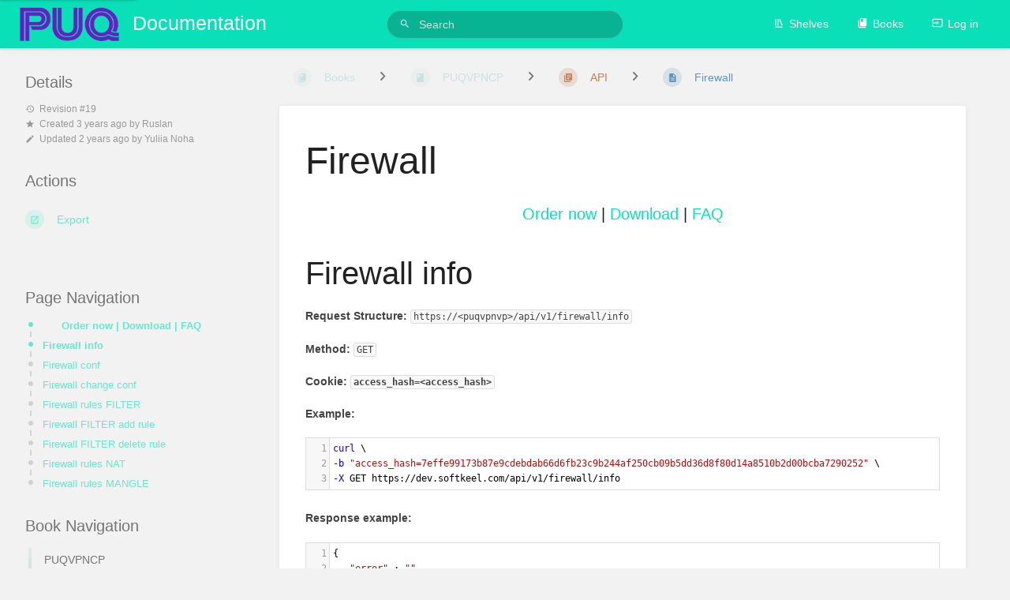

--- FILE ---
content_type: text/html; charset=UTF-8
request_url: https://doc.puq.info/books/puqvpncp/page/firewall
body_size: 11446
content:
<!DOCTYPE html>
<html lang="en-GB"
      dir="ltr"
      class="tri-layout">
<head>
    <title>Firewall | Documentation</title>

    <!-- Meta -->
    <meta name="viewport" content="width=device-width">
    <meta name="token" content="q5ELSFoQY0Ups4q61nt0W0lAxcJTb1kVqH8K1eWu">
    <meta name="base-url" content="https://doc.puq.info">
    <meta charset="utf-8">

    <!-- Social Cards Meta -->
    <meta property="og:title" content="Firewall | Documentation">
    <meta property="og:url" content="https://doc.puq.info/books/puqvpncp/page/firewall">
        <meta property="og:description" content="Order now | Download | FAQ
Firewall info
Request Structure: https://&lt;puqvpnvp&gt;/api/v1/firewall/inf...">

    <!-- Styles and Fonts -->
    <link rel="stylesheet" href="https://doc.puq.info/dist/styles.css?version=v21.10.3">
    <link rel="stylesheet" media="print" href="https://doc.puq.info/dist/print-styles.css?version=v21.10.3">

    
    <!-- Custom Styles & Head Content -->
    <style id="custom-styles" data-color="#0ae0b8" data-color-light="rgba(10,224,184,0.15)">
    :root {
        --color-primary: #0ae0b8;
        --color-primary-light: rgba(10,224,184,0.15);
        --color-bookshelf: #a94747;
        --color-book: #b8dbd7;
        --color-chapter: #af4d0d;
        --color-page: #206ea7;
        --color-page-draft: #7e50b1;
    }
</style>
    <!-- Custom user content -->
<style type="text/css" nonce="6nKn5Ni1fhGvWOUuASkzDO0B">
recently-updated-pages { display: none;}
.activity-list-item { display: none;}
</style>


<!-- Google tag (gtag.js) -->
<script async src="https://www.googletagmanager.com/gtag/js?id=G-M2HFGL45TH" nonce="6nKn5Ni1fhGvWOUuASkzDO0B"></script>
<script nonce="6nKn5Ni1fhGvWOUuASkzDO0B">
  window.dataLayer = window.dataLayer || [];
  function gtag(){dataLayer.push(arguments);}
  gtag('js', new Date());
  gtag('config', 'G-M2HFGL45TH');
</script>

<script nonce="6nKn5Ni1fhGvWOUuASkzDO0B">
    (function(w,d,t,u,n,a,m){w['MauticTrackingObject']=n;
        w[n]=w[n]||function(){(w[n].q=w[n].q||[]).push(arguments)},a=d.createElement(t),
        m=d.getElementsByTagName(t)[0];a.async=1;a.src=u;m.parentNode.insertBefore(a,m)
    })(window,document,'script','https://mautic.puqcloud.com/mtc.js','mt');

    mt('send', 'pageview');
</script>

<img src="https://mautic.puqcloud.com/mtracking.gif?page_url=https%3a%2f%2fdoc.puq.info&amp;tags=PUQ%20DOC" style="display: none;" alt="PUQ Mautic">
<!-- End custom user content -->

    
    <!-- Translations for JS -->
    </head>
<body class="tri-layout">

    <a class="px-m py-s skip-to-content-link" href="#main-content">Skip to main content</a>    <div notification="success" style="display: none;" data-autohide class="pos" role="alert" >
    <svg class="svg-icon" data-icon="check-circle" role="presentation"  viewBox="0 0 24 24" xmlns="http://www.w3.org/2000/svg">
    <path d="M0 0h24v24H0z" fill="none"/>
    <path d="M12 2C6.48 2 2 6.48 2 12s4.48 10 10 10 10-4.48 10-10S17.52 2 12 2zm-2 15l-5-5 1.41-1.41L10 14.17l7.59-7.59L19 8l-9 9z"/>
</svg> <span></span><div class="dismiss"><svg class="svg-icon" data-icon="close" role="presentation"  viewBox="0 0 24 24" xmlns="http://www.w3.org/2000/svg">
    <path d="M19 6.41L17.59 5 12 10.59 6.41 5 5 6.41 10.59 12 5 17.59 6.41 19 12 13.41 17.59 19 19 17.59 13.41 12z"/>
    <path d="M0 0h24v24H0z" fill="none"/>
</svg></div>
</div>

<div notification="warning" style="display: none;" class="warning" role="alert" >
    <svg class="svg-icon" data-icon="info" role="presentation"  viewBox="0 0 24 24" xmlns="http://www.w3.org/2000/svg">
    <path d="M0 0h24v24H0z" fill="none"/>
    <path d="M11 17h2v-6h-2v6zm1-15C6.48 2 2 6.48 2 12s4.48 10 10 10 10-4.48 10-10S17.52 2 12 2zm0 18c-4.41 0-8-3.59-8-8s3.59-8 8-8 8 3.59 8 8-3.59 8-8 8zM11 9h2V7h-2v2z"/>
</svg> <span></span><div class="dismiss"><svg class="svg-icon" data-icon="close" role="presentation"  viewBox="0 0 24 24" xmlns="http://www.w3.org/2000/svg">
    <path d="M19 6.41L17.59 5 12 10.59 6.41 5 5 6.41 10.59 12 5 17.59 6.41 19 12 13.41 17.59 19 19 17.59 13.41 12z"/>
    <path d="M0 0h24v24H0z" fill="none"/>
</svg></div>
</div>

<div notification="error" style="display: none;" class="neg" role="alert" >
    <svg class="svg-icon" data-icon="danger" role="presentation"  viewBox="0 0 24 24" xmlns="http://www.w3.org/2000/svg">
    <path d="M15.73 3H8.27L3 8.27v7.46L8.27 21h7.46L21 15.73V8.27L15.73 3zM12 17.3c-.72 0-1.3-.58-1.3-1.3 0-.72.58-1.3 1.3-1.3.72 0 1.3.58 1.3 1.3 0 .72-.58 1.3-1.3 1.3zm1-4.3h-2V7h2v6z"/>
    <path d="M0 0h24v24H0z" fill="none"/>
</svg> <span></span><div class="dismiss"><svg class="svg-icon" data-icon="close" role="presentation"  viewBox="0 0 24 24" xmlns="http://www.w3.org/2000/svg">
    <path d="M19 6.41L17.59 5 12 10.59 6.41 5 5 6.41 10.59 12 5 17.59 6.41 19 12 13.41 17.59 19 19 17.59 13.41 12z"/>
    <path d="M0 0h24v24H0z" fill="none"/>
</svg></div>
</div>
    <header id="header" component="header-mobile-toggle" class="primary-background">
    <div class="grid mx-l">

        <div>
            <a href="https://doc.puq.info" class="logo">
                                    <img class="logo-image" src="https://doc.puq.info/uploads/images/system/2021-11/logo-1.png" alt="Logo">
                                                    <span class="logo-text">Documentation</span>
                            </a>
            <button type="button"
                    refs="header-mobile-toggle@toggle"
                    title="Expand Header Menu"
                    aria-expanded="false"
                    class="mobile-menu-toggle hide-over-l"><svg class="svg-icon" data-icon="more" role="presentation"  viewBox="0 0 24 24" xmlns="http://www.w3.org/2000/svg">
    <path d="M0 0h24v24H0z" fill="none"/>
    <path d="M12 8c1.1 0 2-.9 2-2s-.9-2-2-2-2 .9-2 2 .9 2 2 2zm0 2c-1.1 0-2 .9-2 2s.9 2 2 2 2-.9 2-2-.9-2-2-2zm0 6c-1.1 0-2 .9-2 2s.9 2 2 2 2-.9 2-2-.9-2-2-2z"/>
</svg></button>
        </div>

        <div class="flex-container-row justify-center hide-under-l">
                        <form action="https://doc.puq.info/search" method="GET" class="search-box" role="search">
                <button id="header-search-box-button" type="submit" aria-label="Search" tabindex="-1"><svg class="svg-icon" data-icon="search" role="presentation"  viewBox="0 0 24 24" xmlns="http://www.w3.org/2000/svg">
    <path d="M15.5 14h-.79l-.28-.27C15.41 12.59 16 11.11 16 9.5 16 5.91 13.09 3 9.5 3S3 5.91 3 9.5 5.91 16 9.5 16c1.61 0 3.09-.59 4.23-1.57l.27.28v.79l5 4.99L20.49 19l-4.99-5zm-6 0C7.01 14 5 11.99 5 9.5S7.01 5 9.5 5 14 7.01 14 9.5 11.99 14 9.5 14z"/>
    <path d="M0 0h24v24H0z" fill="none"/>
</svg> </button>
                <input id="header-search-box-input" type="text" name="term"
                       aria-label="Search" placeholder="Search"
                       value="">
            </form>
                    </div>

        <div class="text-right">
            <nav refs="header-mobile-toggle@menu" class="header-links">
                <div class="links text-center">
                                            <a class="hide-over-l" href="https://doc.puq.info/search"><svg class="svg-icon" data-icon="search" role="presentation"  viewBox="0 0 24 24" xmlns="http://www.w3.org/2000/svg">
    <path d="M15.5 14h-.79l-.28-.27C15.41 12.59 16 11.11 16 9.5 16 5.91 13.09 3 9.5 3S3 5.91 3 9.5 5.91 16 9.5 16c1.61 0 3.09-.59 4.23-1.57l.27.28v.79l5 4.99L20.49 19l-4.99-5zm-6 0C7.01 14 5 11.99 5 9.5S7.01 5 9.5 5 14 7.01 14 9.5 11.99 14 9.5 14z"/>
    <path d="M0 0h24v24H0z" fill="none"/>
</svg>Search</a>
                                                    <a href="https://doc.puq.info/shelves"><svg class="svg-icon" data-icon="bookshelf" role="presentation"  xmlns="http://www.w3.org/2000/svg" viewBox="0 0 24 24"><path fill="none" d="M0 0h24v24H0V0z"/><path d="M1.088 2.566h17.42v17.42H1.088z" fill="none"/><path d="M4 20.058h15.892V22H4z"/><path d="M2.902 1.477h17.42v17.42H2.903z" fill="none"/><g><path d="M6.658 3.643V18h-2.38V3.643zM11.326 3.643V18H8.947V3.643zM14.722 3.856l5.613 13.214-2.19.93-5.613-13.214z"/></g></svg>Shelves</a>
                                                <a href="https://doc.puq.info/books"><svg class="svg-icon" data-icon="books" role="presentation"  xmlns="http://www.w3.org/2000/svg" viewBox="0 0 24 24"><path d="M0 0h24v24H0z" fill="none"/><path d="M19.252 1.708H8.663a1.77 1.77 0 0 0-1.765 1.764v14.12c0 .97.794 1.764 1.765 1.764h10.59a1.77 1.77 0 0 0 1.764-1.765V3.472a1.77 1.77 0 0 0-1.765-1.764zM8.663 3.472h4.412v7.06L10.87 9.208l-2.206 1.324z"/><path d="M30.61 3.203h24v24h-24z" fill="none"/><path d="M2.966 6.61v14c0 1.1.9 2 2 2h14v-2h-14v-14z"/></svg>Books</a>
                                                                    
                                                                    <a href="https://doc.puq.info/login"><svg class="svg-icon" data-icon="login" role="presentation"  viewBox="0 0 24 24" xmlns="http://www.w3.org/2000/svg">
    <path d="M0 0h24v24H0z" fill="none"/>
    <path d="M21 3.01H3c-1.1 0-2 .9-2 2V9h2V4.99h18v14.03H3V15H1v4.01c0 1.1.9 1.98 2 1.98h18c1.1 0 2-.88 2-1.98v-14c0-1.11-.9-2-2-2zM11 16l4-4-4-4v3H1v2h10v3z"/>
</svg>Log in</a>
                                    </div>
                            </nav>
        </div>

    </div>
</header>

    <div id="content" components="tri-layout" class="block">
        
    <div class="tri-layout-mobile-tabs print-hidden">
        <div class="grid half no-break no-gap">
            <button type="button"
                    refs="tri-layout@tab"
                    data-tab="info"
                    aria-label="Tab: Show Secondary Information"
                    class="tri-layout-mobile-tab px-m py-m text-primary">
                Info
            </button>
            <button type="button"
                    refs="tri-layout@tab"
                    data-tab="content"
                    aria-label="Tab: Show Primary Content"
                    aria-selected="true"
                    class="tri-layout-mobile-tab px-m py-m text-primary active">
                Content
            </button>
        </div>
    </div>

    <div refs="tri-layout@container" class="tri-layout-container"  >

        <div class="tri-layout-left print-hidden pt-m" id="sidebar">
            <aside class="tri-layout-left-contents">
                
    
    
            <nav id="page-navigation" class="mb-xl" aria-label="Page Navigation">
            <h5>Page Navigation</h5>
            <div class="body">
                <div class="sidebar-page-nav menu">
                                            <li class="page-nav-item h4">
                            <a href="#bkmrk-order-now-%7C-download" class="text-limit-lines-1 block">Order now | Download | FAQ</a>
                            <div class="primary-background sidebar-page-nav-bullet"></div>
                        </li>
                                            <li class="page-nav-item h1">
                            <a href="#bkmrk-system-status" class="text-limit-lines-1 block">Firewall info</a>
                            <div class="primary-background sidebar-page-nav-bullet"></div>
                        </li>
                                            <li class="page-nav-item h1">
                            <a href="#bkmrk-firewall-conf" class="text-limit-lines-1 block">Firewall conf</a>
                            <div class="primary-background sidebar-page-nav-bullet"></div>
                        </li>
                                            <li class="page-nav-item h1">
                            <a href="#bkmrk-firewall-change-conf" class="text-limit-lines-1 block">Firewall change conf</a>
                            <div class="primary-background sidebar-page-nav-bullet"></div>
                        </li>
                                            <li class="page-nav-item h1">
                            <a href="#bkmrk-firewall-rules-filte" class="text-limit-lines-1 block">Firewall rules FILTER</a>
                            <div class="primary-background sidebar-page-nav-bullet"></div>
                        </li>
                                            <li class="page-nav-item h1">
                            <a href="#bkmrk-firewall-filter-add-" class="text-limit-lines-1 block">Firewall FILTER add rule</a>
                            <div class="primary-background sidebar-page-nav-bullet"></div>
                        </li>
                                            <li class="page-nav-item h1">
                            <a href="#bkmrk-firewall-filter-dele" class="text-limit-lines-1 block">Firewall FILTER delete rule</a>
                            <div class="primary-background sidebar-page-nav-bullet"></div>
                        </li>
                                            <li class="page-nav-item h1">
                            <a href="#bkmrk-firewall-rules-nat" class="text-limit-lines-1 block">Firewall rules NAT</a>
                            <div class="primary-background sidebar-page-nav-bullet"></div>
                        </li>
                                            <li class="page-nav-item h1">
                            <a href="#bkmrk-firewall-rules-mangl" class="text-limit-lines-1 block">Firewall rules MANGLE</a>
                            <div class="primary-background sidebar-page-nav-bullet"></div>
                        </li>
                                    </div>
            </div>
        </nav>
    
    <nav id="book-tree"
     class="book-tree mb-xl"
     aria-label="Book Navigation">

    <h5>Book Navigation</h5>

    <ul class="sidebar-page-list mt-xs menu entity-list">
                    <li class="list-item-book book">
                <a href="https://doc.puq.info/books/puqvpncp" class="book   entity-list-item" data-entity-type="book" data-entity-id="35">
    <span role="presentation" class="icon text-book"><svg class="svg-icon" data-icon="book" role="presentation"  viewBox="0 0 24 24" xmlns="http://www.w3.org/2000/svg">
    <path d="M0 0h24v24H0z" fill="none"/>
    <path d="M18 2H6c-1.1 0-2 .9-2 2v16c0 1.1.9 2 2 2h12c1.1 0 2-.9 2-2V4c0-1.1-.9-2-2-2zM6 4h5v8l-2.5-1.5L6 12V4z"/>
</svg></span>
    <div class="content">
            <h4 class="entity-list-item-name break-text">PUQVPNCP</h4>
            
    </div>
</a>            </li>
        
                    <li class="list-item-page page ">
                <a href="https://doc.puq.info/books/puqvpncp/page/description" class="page   entity-list-item" data-entity-type="page" data-entity-id="372">
    <span role="presentation" class="icon text-page"><svg class="svg-icon" data-icon="page" role="presentation"  viewBox="0 0 24 24" xmlns="http://www.w3.org/2000/svg">
    <path d="M0 0h24v24H0z" fill="none"/>
    <path d="M14 2H6c-1.1 0-1.99.9-1.99 2L4 20c0 1.1.89 2 1.99 2H18c1.1 0 2-.9 2-2V8l-6-6zm2 16H8v-2h8v2zm0-4H8v-2h8v2zm-3-5V3.5L18.5 9H13z"/>
</svg></span>
    <div class="content">
            <h4 class="entity-list-item-name break-text">Description</h4>
            
    </div>
</a>
                
            </li>
                    <li class="list-item-page page ">
                <a href="https://doc.puq.info/books/puqvpncp/page/changelog" class="page   entity-list-item" data-entity-type="page" data-entity-id="384">
    <span role="presentation" class="icon text-page"><svg class="svg-icon" data-icon="page" role="presentation"  viewBox="0 0 24 24" xmlns="http://www.w3.org/2000/svg">
    <path d="M0 0h24v24H0z" fill="none"/>
    <path d="M14 2H6c-1.1 0-1.99.9-1.99 2L4 20c0 1.1.89 2 1.99 2H18c1.1 0 2-.9 2-2V8l-6-6zm2 16H8v-2h8v2zm0-4H8v-2h8v2zm-3-5V3.5L18.5 9H13z"/>
</svg></span>
    <div class="content">
            <h4 class="entity-list-item-name break-text">Changelog</h4>
            
    </div>
</a>
                
            </li>
                    <li class="list-item-page page ">
                <a href="https://doc.puq.info/books/puqvpncp/page/installation" class="page   entity-list-item" data-entity-type="page" data-entity-id="373">
    <span role="presentation" class="icon text-page"><svg class="svg-icon" data-icon="page" role="presentation"  viewBox="0 0 24 24" xmlns="http://www.w3.org/2000/svg">
    <path d="M0 0h24v24H0z" fill="none"/>
    <path d="M14 2H6c-1.1 0-1.99.9-1.99 2L4 20c0 1.1.89 2 1.99 2H18c1.1 0 2-.9 2-2V8l-6-6zm2 16H8v-2h8v2zm0-4H8v-2h8v2zm-3-5V3.5L18.5 9H13z"/>
</svg></span>
    <div class="content">
            <h4 class="entity-list-item-name break-text">Installation</h4>
            
    </div>
</a>
                
            </li>
                    <li class="list-item-page page ">
                <a href="https://doc.puq.info/books/puqvpncp/page/update" class="page   entity-list-item" data-entity-type="page" data-entity-id="582">
    <span role="presentation" class="icon text-page"><svg class="svg-icon" data-icon="page" role="presentation"  viewBox="0 0 24 24" xmlns="http://www.w3.org/2000/svg">
    <path d="M0 0h24v24H0z" fill="none"/>
    <path d="M14 2H6c-1.1 0-1.99.9-1.99 2L4 20c0 1.1.89 2 1.99 2H18c1.1 0 2-.9 2-2V8l-6-6zm2 16H8v-2h8v2zm0-4H8v-2h8v2zm-3-5V3.5L18.5 9H13z"/>
</svg></span>
    <div class="content">
            <h4 class="entity-list-item-name break-text">Update</h4>
            
    </div>
</a>
                
            </li>
                    <li class="list-item-page page ">
                <a href="https://doc.puq.info/books/puqvpncp/page/public-ip-for-the-client" class="page   entity-list-item" data-entity-type="page" data-entity-id="637">
    <span role="presentation" class="icon text-page"><svg class="svg-icon" data-icon="page" role="presentation"  viewBox="0 0 24 24" xmlns="http://www.w3.org/2000/svg">
    <path d="M0 0h24v24H0z" fill="none"/>
    <path d="M14 2H6c-1.1 0-1.99.9-1.99 2L4 20c0 1.1.89 2 1.99 2H18c1.1 0 2-.9 2-2V8l-6-6zm2 16H8v-2h8v2zm0-4H8v-2h8v2zm-3-5V3.5L18.5 9H13z"/>
</svg></span>
    <div class="content">
            <h4 class="entity-list-item-name break-text">Public IP for the client</h4>
            
    </div>
</a>
                
            </li>
                    <li class="list-item-page page ">
                <a href="https://doc.puq.info/books/puqvpncp/page/ipv6-configure" class="page   entity-list-item" data-entity-type="page" data-entity-id="621">
    <span role="presentation" class="icon text-page"><svg class="svg-icon" data-icon="page" role="presentation"  viewBox="0 0 24 24" xmlns="http://www.w3.org/2000/svg">
    <path d="M0 0h24v24H0z" fill="none"/>
    <path d="M14 2H6c-1.1 0-1.99.9-1.99 2L4 20c0 1.1.89 2 1.99 2H18c1.1 0 2-.9 2-2V8l-6-6zm2 16H8v-2h8v2zm0-4H8v-2h8v2zm-3-5V3.5L18.5 9H13z"/>
</svg></span>
    <div class="content">
            <h4 class="entity-list-item-name break-text">IPv6 Configure</h4>
            
    </div>
</a>
                
            </li>
                    <li class="list-item-chapter chapter ">
                <a href="https://doc.puq.info/books/puqvpncp/chapter/steps-after-installation" class="chapter   entity-list-item" data-entity-type="chapter" data-entity-id="66">
    <span role="presentation" class="icon text-chapter"><svg class="svg-icon" data-icon="chapter" role="presentation"  viewBox="0 0 24 24" xmlns="http://www.w3.org/2000/svg">
    <path d="M0 0h24v24H0z" fill="none"/>
    <path d="M4 6H2v14c0 1.1.9 2 2 2h14v-2H4V6zm16-4H8c-1.1 0-2 .9-2 2v12c0 1.1.9 2 2 2h12c1.1 0 2-.9 2-2V4c0-1.1-.9-2-2-2zm-1 9H9V9h10v2zm-4 4H9v-2h6v2zm4-8H9V5h10v2z"/>
</svg></span>
    <div class="content">
            <h4 class="entity-list-item-name break-text">Steps after installation</h4>
            
    </div>
</a>
                                    <div class="entity-list-item no-hover">
                        <span role="presentation" class="icon text-chapter"></span>
                        <div class="content">
                            <div class="chapter-child-menu">
    <button chapter-toggle type="button" aria-expanded="false"
            class="text-muted ">
        <svg class="svg-icon" data-icon="caret-right" role="presentation"  xmlns="http://www.w3.org/2000/svg" viewBox="0 0 24 24"><path d="M9.5 17.5l5-5-5-5z"/><path d="M0 0h24v24H0z" fill="none"/></svg> <svg class="svg-icon" data-icon="page" role="presentation"  viewBox="0 0 24 24" xmlns="http://www.w3.org/2000/svg">
    <path d="M0 0h24v24H0z" fill="none"/>
    <path d="M14 2H6c-1.1 0-1.99.9-1.99 2L4 20c0 1.1.89 2 1.99 2H18c1.1 0 2-.9 2-2V8l-6-6zm2 16H8v-2h8v2zm0-4H8v-2h8v2zm-3-5V3.5L18.5 9H13z"/>
</svg> <span>4 Pages</span>
    </button>
    <ul class="sub-menu inset-list "  role="menu">
                    <li class="list-item-page " role="presentation">
                <a href="https://doc.puq.info/books/puqvpncp/page/system-config" class="page   entity-list-item" data-entity-type="page" data-entity-id="440">
    <span role="presentation" class="icon text-page"><svg class="svg-icon" data-icon="page" role="presentation"  viewBox="0 0 24 24" xmlns="http://www.w3.org/2000/svg">
    <path d="M0 0h24v24H0z" fill="none"/>
    <path d="M14 2H6c-1.1 0-1.99.9-1.99 2L4 20c0 1.1.89 2 1.99 2H18c1.1 0 2-.9 2-2V8l-6-6zm2 16H8v-2h8v2zm0-4H8v-2h8v2zm-3-5V3.5L18.5 9H13z"/>
</svg></span>
    <div class="content">
            <h4 class="entity-list-item-name break-text">System config</h4>
            
    </div>
</a>            </li>
                    <li class="list-item-page " role="presentation">
                <a href="https://doc.puq.info/books/puqvpncp/page/firewall-settings" class="page   entity-list-item" data-entity-type="page" data-entity-id="375">
    <span role="presentation" class="icon text-page"><svg class="svg-icon" data-icon="page" role="presentation"  viewBox="0 0 24 24" xmlns="http://www.w3.org/2000/svg">
    <path d="M0 0h24v24H0z" fill="none"/>
    <path d="M14 2H6c-1.1 0-1.99.9-1.99 2L4 20c0 1.1.89 2 1.99 2H18c1.1 0 2-.9 2-2V8l-6-6zm2 16H8v-2h8v2zm0-4H8v-2h8v2zm-3-5V3.5L18.5 9H13z"/>
</svg></span>
    <div class="content">
            <h4 class="entity-list-item-name break-text">Firewall settings</h4>
            
    </div>
</a>            </li>
                    <li class="list-item-page " role="presentation">
                <a href="https://doc.puq.info/books/puqvpncp/page/dns-settings" class="page   entity-list-item" data-entity-type="page" data-entity-id="376">
    <span role="presentation" class="icon text-page"><svg class="svg-icon" data-icon="page" role="presentation"  viewBox="0 0 24 24" xmlns="http://www.w3.org/2000/svg">
    <path d="M0 0h24v24H0z" fill="none"/>
    <path d="M14 2H6c-1.1 0-1.99.9-1.99 2L4 20c0 1.1.89 2 1.99 2H18c1.1 0 2-.9 2-2V8l-6-6zm2 16H8v-2h8v2zm0-4H8v-2h8v2zm-3-5V3.5L18.5 9H13z"/>
</svg></span>
    <div class="content">
            <h4 class="entity-list-item-name break-text">DNS settings</h4>
            
    </div>
</a>            </li>
                    <li class="list-item-page " role="presentation">
                <a href="https://doc.puq.info/books/puqvpncp/page/license-3Ui" class="page   entity-list-item" data-entity-type="page" data-entity-id="380">
    <span role="presentation" class="icon text-page"><svg class="svg-icon" data-icon="page" role="presentation"  viewBox="0 0 24 24" xmlns="http://www.w3.org/2000/svg">
    <path d="M0 0h24v24H0z" fill="none"/>
    <path d="M14 2H6c-1.1 0-1.99.9-1.99 2L4 20c0 1.1.89 2 1.99 2H18c1.1 0 2-.9 2-2V8l-6-6zm2 16H8v-2h8v2zm0-4H8v-2h8v2zm-3-5V3.5L18.5 9H13z"/>
</svg></span>
    <div class="content">
            <h4 class="entity-list-item-name break-text">License</h4>
            
    </div>
</a>            </li>
            </ul>
</div>                        </div>
                    </div>

                
            </li>
                    <li class="list-item-page page ">
                <a href="https://doc.puq.info/books/puqvpncp/page/enable-ssl-lets-encrypt" class="page   entity-list-item" data-entity-type="page" data-entity-id="385">
    <span role="presentation" class="icon text-page"><svg class="svg-icon" data-icon="page" role="presentation"  viewBox="0 0 24 24" xmlns="http://www.w3.org/2000/svg">
    <path d="M0 0h24v24H0z" fill="none"/>
    <path d="M14 2H6c-1.1 0-1.99.9-1.99 2L4 20c0 1.1.89 2 1.99 2H18c1.1 0 2-.9 2-2V8l-6-6zm2 16H8v-2h8v2zm0-4H8v-2h8v2zm-3-5V3.5L18.5 9H13z"/>
</svg></span>
    <div class="content">
            <h4 class="entity-list-item-name break-text">Enable SSL Let’s Encrypt</h4>
            
    </div>
</a>
                
            </li>
                    <li class="list-item-chapter chapter ">
                <a href="https://doc.puq.info/books/puqvpncp/chapter/system-config" class="chapter   entity-list-item" data-entity-type="chapter" data-entity-id="71">
    <span role="presentation" class="icon text-chapter"><svg class="svg-icon" data-icon="chapter" role="presentation"  viewBox="0 0 24 24" xmlns="http://www.w3.org/2000/svg">
    <path d="M0 0h24v24H0z" fill="none"/>
    <path d="M4 6H2v14c0 1.1.9 2 2 2h14v-2H4V6zm16-4H8c-1.1 0-2 .9-2 2v12c0 1.1.9 2 2 2h12c1.1 0 2-.9 2-2V4c0-1.1-.9-2-2-2zm-1 9H9V9h10v2zm-4 4H9v-2h6v2zm4-8H9V5h10v2z"/>
</svg></span>
    <div class="content">
            <h4 class="entity-list-item-name break-text">System config</h4>
            
    </div>
</a>
                                    <div class="entity-list-item no-hover">
                        <span role="presentation" class="icon text-chapter"></span>
                        <div class="content">
                            <div class="chapter-child-menu">
    <button chapter-toggle type="button" aria-expanded="false"
            class="text-muted ">
        <svg class="svg-icon" data-icon="caret-right" role="presentation"  xmlns="http://www.w3.org/2000/svg" viewBox="0 0 24 24"><path d="M9.5 17.5l5-5-5-5z"/><path d="M0 0h24v24H0z" fill="none"/></svg> <svg class="svg-icon" data-icon="page" role="presentation"  viewBox="0 0 24 24" xmlns="http://www.w3.org/2000/svg">
    <path d="M0 0h24v24H0z" fill="none"/>
    <path d="M14 2H6c-1.1 0-1.99.9-1.99 2L4 20c0 1.1.89 2 1.99 2H18c1.1 0 2-.9 2-2V8l-6-6zm2 16H8v-2h8v2zm0-4H8v-2h8v2zm-3-5V3.5L18.5 9H13z"/>
</svg> <span>2 Pages</span>
    </button>
    <ul class="sub-menu inset-list "  role="menu">
                    <li class="list-item-page " role="presentation">
                <a href="https://doc.puq.info/books/puqvpncp/page/configuring-web-interface-redirection-on-puqvpncp-panel-for-increased-security" class="page   entity-list-item" data-entity-type="page" data-entity-id="462">
    <span role="presentation" class="icon text-page"><svg class="svg-icon" data-icon="page" role="presentation"  viewBox="0 0 24 24" xmlns="http://www.w3.org/2000/svg">
    <path d="M0 0h24v24H0z" fill="none"/>
    <path d="M14 2H6c-1.1 0-1.99.9-1.99 2L4 20c0 1.1.89 2 1.99 2H18c1.1 0 2-.9 2-2V8l-6-6zm2 16H8v-2h8v2zm0-4H8v-2h8v2zm-3-5V3.5L18.5 9H13z"/>
</svg></span>
    <div class="content">
            <h4 class="entity-list-item-name break-text">Configuring Web Interface Redirection on PUQVPNCP Panel for Increased Security</h4>
            
    </div>
</a>            </li>
                    <li class="list-item-page " role="presentation">
                <a href="https://doc.puq.info/books/puqvpncp/page/puqvpncpconf" class="page   entity-list-item" data-entity-type="page" data-entity-id="583">
    <span role="presentation" class="icon text-page"><svg class="svg-icon" data-icon="page" role="presentation"  viewBox="0 0 24 24" xmlns="http://www.w3.org/2000/svg">
    <path d="M0 0h24v24H0z" fill="none"/>
    <path d="M14 2H6c-1.1 0-1.99.9-1.99 2L4 20c0 1.1.89 2 1.99 2H18c1.1 0 2-.9 2-2V8l-6-6zm2 16H8v-2h8v2zm0-4H8v-2h8v2zm-3-5V3.5L18.5 9H13z"/>
</svg></span>
    <div class="content">
            <h4 class="entity-list-item-name break-text">puqvpncp.conf</h4>
            
    </div>
</a>            </li>
            </ul>
</div>                        </div>
                    </div>

                
            </li>
                    <li class="list-item-page page ">
                <a href="https://doc.puq.info/books/puqvpncp/page/dashboard" class="page   entity-list-item" data-entity-type="page" data-entity-id="374">
    <span role="presentation" class="icon text-page"><svg class="svg-icon" data-icon="page" role="presentation"  viewBox="0 0 24 24" xmlns="http://www.w3.org/2000/svg">
    <path d="M0 0h24v24H0z" fill="none"/>
    <path d="M14 2H6c-1.1 0-1.99.9-1.99 2L4 20c0 1.1.89 2 1.99 2H18c1.1 0 2-.9 2-2V8l-6-6zm2 16H8v-2h8v2zm0-4H8v-2h8v2zm-3-5V3.5L18.5 9H13z"/>
</svg></span>
    <div class="content">
            <h4 class="entity-list-item-name break-text">Dashboard</h4>
            
    </div>
</a>
                
            </li>
                    <li class="list-item-chapter chapter ">
                <a href="https://doc.puq.info/books/puqvpncp/chapter/wireguard" class="chapter   entity-list-item" data-entity-type="chapter" data-entity-id="65">
    <span role="presentation" class="icon text-chapter"><svg class="svg-icon" data-icon="chapter" role="presentation"  viewBox="0 0 24 24" xmlns="http://www.w3.org/2000/svg">
    <path d="M0 0h24v24H0z" fill="none"/>
    <path d="M4 6H2v14c0 1.1.9 2 2 2h14v-2H4V6zm16-4H8c-1.1 0-2 .9-2 2v12c0 1.1.9 2 2 2h12c1.1 0 2-.9 2-2V4c0-1.1-.9-2-2-2zm-1 9H9V9h10v2zm-4 4H9v-2h6v2zm4-8H9V5h10v2z"/>
</svg></span>
    <div class="content">
            <h4 class="entity-list-item-name break-text">WireGuard</h4>
            
    </div>
</a>
                                    <div class="entity-list-item no-hover">
                        <span role="presentation" class="icon text-chapter"></span>
                        <div class="content">
                            <div class="chapter-child-menu">
    <button chapter-toggle type="button" aria-expanded="false"
            class="text-muted ">
        <svg class="svg-icon" data-icon="caret-right" role="presentation"  xmlns="http://www.w3.org/2000/svg" viewBox="0 0 24 24"><path d="M9.5 17.5l5-5-5-5z"/><path d="M0 0h24v24H0z" fill="none"/></svg> <svg class="svg-icon" data-icon="page" role="presentation"  viewBox="0 0 24 24" xmlns="http://www.w3.org/2000/svg">
    <path d="M0 0h24v24H0z" fill="none"/>
    <path d="M14 2H6c-1.1 0-1.99.9-1.99 2L4 20c0 1.1.89 2 1.99 2H18c1.1 0 2-.9 2-2V8l-6-6zm2 16H8v-2h8v2zm0-4H8v-2h8v2zm-3-5V3.5L18.5 9H13z"/>
</svg> <span>6 Pages</span>
    </button>
    <ul class="sub-menu inset-list "  role="menu">
                    <li class="list-item-page " role="presentation">
                <a href="https://doc.puq.info/books/puqvpncp/page/basic-concepts-wireguard" class="page   entity-list-item" data-entity-type="page" data-entity-id="430">
    <span role="presentation" class="icon text-page"><svg class="svg-icon" data-icon="page" role="presentation"  viewBox="0 0 24 24" xmlns="http://www.w3.org/2000/svg">
    <path d="M0 0h24v24H0z" fill="none"/>
    <path d="M14 2H6c-1.1 0-1.99.9-1.99 2L4 20c0 1.1.89 2 1.99 2H18c1.1 0 2-.9 2-2V8l-6-6zm2 16H8v-2h8v2zm0-4H8v-2h8v2zm-3-5V3.5L18.5 9H13z"/>
</svg></span>
    <div class="content">
            <h4 class="entity-list-item-name break-text">Basic concepts WireGuard</h4>
            
    </div>
</a>            </li>
                    <li class="list-item-page " role="presentation">
                <a href="https://doc.puq.info/books/puqvpncp/page/technical-requirements-and-installation-kLD" class="page   entity-list-item" data-entity-type="page" data-entity-id="431">
    <span role="presentation" class="icon text-page"><svg class="svg-icon" data-icon="page" role="presentation"  viewBox="0 0 24 24" xmlns="http://www.w3.org/2000/svg">
    <path d="M0 0h24v24H0z" fill="none"/>
    <path d="M14 2H6c-1.1 0-1.99.9-1.99 2L4 20c0 1.1.89 2 1.99 2H18c1.1 0 2-.9 2-2V8l-6-6zm2 16H8v-2h8v2zm0-4H8v-2h8v2zm-3-5V3.5L18.5 9H13z"/>
</svg></span>
    <div class="content">
            <h4 class="entity-list-item-name break-text">Technical requirements and installation</h4>
            
    </div>
</a>            </li>
                    <li class="list-item-page " role="presentation">
                <a href="https://doc.puq.info/books/puqvpncp/page/creating-a-wireguard-configuration" class="page   entity-list-item" data-entity-type="page" data-entity-id="432">
    <span role="presentation" class="icon text-page"><svg class="svg-icon" data-icon="page" role="presentation"  viewBox="0 0 24 24" xmlns="http://www.w3.org/2000/svg">
    <path d="M0 0h24v24H0z" fill="none"/>
    <path d="M14 2H6c-1.1 0-1.99.9-1.99 2L4 20c0 1.1.89 2 1.99 2H18c1.1 0 2-.9 2-2V8l-6-6zm2 16H8v-2h8v2zm0-4H8v-2h8v2zm-3-5V3.5L18.5 9H13z"/>
</svg></span>
    <div class="content">
            <h4 class="entity-list-item-name break-text">Creating a WireGuard Configuration</h4>
            
    </div>
</a>            </li>
                    <li class="list-item-page " role="presentation">
                <a href="https://doc.puq.info/books/puqvpncp/page/changing-wireguard-configuration" class="page   entity-list-item" data-entity-type="page" data-entity-id="433">
    <span role="presentation" class="icon text-page"><svg class="svg-icon" data-icon="page" role="presentation"  viewBox="0 0 24 24" xmlns="http://www.w3.org/2000/svg">
    <path d="M0 0h24v24H0z" fill="none"/>
    <path d="M14 2H6c-1.1 0-1.99.9-1.99 2L4 20c0 1.1.89 2 1.99 2H18c1.1 0 2-.9 2-2V8l-6-6zm2 16H8v-2h8v2zm0-4H8v-2h8v2zm-3-5V3.5L18.5 9H13z"/>
</svg></span>
    <div class="content">
            <h4 class="entity-list-item-name break-text">Changing WireGuard Configuration</h4>
            
    </div>
</a>            </li>
                    <li class="list-item-page " role="presentation">
                <a href="https://doc.puq.info/books/puqvpncp/page/diagnostic-information" class="page   entity-list-item" data-entity-type="page" data-entity-id="434">
    <span role="presentation" class="icon text-page"><svg class="svg-icon" data-icon="page" role="presentation"  viewBox="0 0 24 24" xmlns="http://www.w3.org/2000/svg">
    <path d="M0 0h24v24H0z" fill="none"/>
    <path d="M14 2H6c-1.1 0-1.99.9-1.99 2L4 20c0 1.1.89 2 1.99 2H18c1.1 0 2-.9 2-2V8l-6-6zm2 16H8v-2h8v2zm0-4H8v-2h8v2zm-3-5V3.5L18.5 9H13z"/>
</svg></span>
    <div class="content">
            <h4 class="entity-list-item-name break-text">Diagnostic Information</h4>
            
    </div>
</a>            </li>
                    <li class="list-item-page " role="presentation">
                <a href="https://doc.puq.info/books/puqvpncp/page/port-forwarding" class="page   entity-list-item" data-entity-type="page" data-entity-id="461">
    <span role="presentation" class="icon text-page"><svg class="svg-icon" data-icon="page" role="presentation"  viewBox="0 0 24 24" xmlns="http://www.w3.org/2000/svg">
    <path d="M0 0h24v24H0z" fill="none"/>
    <path d="M14 2H6c-1.1 0-1.99.9-1.99 2L4 20c0 1.1.89 2 1.99 2H18c1.1 0 2-.9 2-2V8l-6-6zm2 16H8v-2h8v2zm0-4H8v-2h8v2zm-3-5V3.5L18.5 9H13z"/>
</svg></span>
    <div class="content">
            <h4 class="entity-list-item-name break-text">Port Forwarding</h4>
            
    </div>
</a>            </li>
            </ul>
</div>                        </div>
                    </div>

                
            </li>
                    <li class="list-item-chapter chapter ">
                <a href="https://doc.puq.info/books/puqvpncp/chapter/ikev2" class="chapter   entity-list-item" data-entity-type="chapter" data-entity-id="61">
    <span role="presentation" class="icon text-chapter"><svg class="svg-icon" data-icon="chapter" role="presentation"  viewBox="0 0 24 24" xmlns="http://www.w3.org/2000/svg">
    <path d="M0 0h24v24H0z" fill="none"/>
    <path d="M4 6H2v14c0 1.1.9 2 2 2h14v-2H4V6zm16-4H8c-1.1 0-2 .9-2 2v12c0 1.1.9 2 2 2h12c1.1 0 2-.9 2-2V4c0-1.1-.9-2-2-2zm-1 9H9V9h10v2zm-4 4H9v-2h6v2zm4-8H9V5h10v2z"/>
</svg></span>
    <div class="content">
            <h4 class="entity-list-item-name break-text">IKEv2</h4>
            
    </div>
</a>
                                    <div class="entity-list-item no-hover">
                        <span role="presentation" class="icon text-chapter"></span>
                        <div class="content">
                            <div class="chapter-child-menu">
    <button chapter-toggle type="button" aria-expanded="false"
            class="text-muted ">
        <svg class="svg-icon" data-icon="caret-right" role="presentation"  xmlns="http://www.w3.org/2000/svg" viewBox="0 0 24 24"><path d="M9.5 17.5l5-5-5-5z"/><path d="M0 0h24v24H0z" fill="none"/></svg> <svg class="svg-icon" data-icon="page" role="presentation"  viewBox="0 0 24 24" xmlns="http://www.w3.org/2000/svg">
    <path d="M0 0h24v24H0z" fill="none"/>
    <path d="M14 2H6c-1.1 0-1.99.9-1.99 2L4 20c0 1.1.89 2 1.99 2H18c1.1 0 2-.9 2-2V8l-6-6zm2 16H8v-2h8v2zm0-4H8v-2h8v2zm-3-5V3.5L18.5 9H13z"/>
</svg> <span>7 Pages</span>
    </button>
    <ul class="sub-menu inset-list "  role="menu">
                    <li class="list-item-page " role="presentation">
                <a href="https://doc.puq.info/books/puqvpncp/page/basic-concepts-ikev2-eap" class="page   entity-list-item" data-entity-type="page" data-entity-id="409">
    <span role="presentation" class="icon text-page"><svg class="svg-icon" data-icon="page" role="presentation"  viewBox="0 0 24 24" xmlns="http://www.w3.org/2000/svg">
    <path d="M0 0h24v24H0z" fill="none"/>
    <path d="M14 2H6c-1.1 0-1.99.9-1.99 2L4 20c0 1.1.89 2 1.99 2H18c1.1 0 2-.9 2-2V8l-6-6zm2 16H8v-2h8v2zm0-4H8v-2h8v2zm-3-5V3.5L18.5 9H13z"/>
</svg></span>
    <div class="content">
            <h4 class="entity-list-item-name break-text">Basic concepts IKEv2 EAP</h4>
            
    </div>
</a>            </li>
                    <li class="list-item-page " role="presentation">
                <a href="https://doc.puq.info/books/puqvpncp/page/technical-requirements-and-installation" class="page   entity-list-item" data-entity-type="page" data-entity-id="410">
    <span role="presentation" class="icon text-page"><svg class="svg-icon" data-icon="page" role="presentation"  viewBox="0 0 24 24" xmlns="http://www.w3.org/2000/svg">
    <path d="M0 0h24v24H0z" fill="none"/>
    <path d="M14 2H6c-1.1 0-1.99.9-1.99 2L4 20c0 1.1.89 2 1.99 2H18c1.1 0 2-.9 2-2V8l-6-6zm2 16H8v-2h8v2zm0-4H8v-2h8v2zm-3-5V3.5L18.5 9H13z"/>
</svg></span>
    <div class="content">
            <h4 class="entity-list-item-name break-text">Technical requirements and installation</h4>
            
    </div>
</a>            </li>
                    <li class="list-item-page " role="presentation">
                <a href="https://doc.puq.info/books/puqvpncp/page/create-a-root-certificate" class="page   entity-list-item" data-entity-type="page" data-entity-id="411">
    <span role="presentation" class="icon text-page"><svg class="svg-icon" data-icon="page" role="presentation"  viewBox="0 0 24 24" xmlns="http://www.w3.org/2000/svg">
    <path d="M0 0h24v24H0z" fill="none"/>
    <path d="M14 2H6c-1.1 0-1.99.9-1.99 2L4 20c0 1.1.89 2 1.99 2H18c1.1 0 2-.9 2-2V8l-6-6zm2 16H8v-2h8v2zm0-4H8v-2h8v2zm-3-5V3.5L18.5 9H13z"/>
</svg></span>
    <div class="content">
            <h4 class="entity-list-item-name break-text">Create a root certificate</h4>
            
    </div>
</a>            </li>
                    <li class="list-item-page " role="presentation">
                <a href="https://doc.puq.info/books/puqvpncp/page/import-the-root-certificate" class="page   entity-list-item" data-entity-type="page" data-entity-id="412">
    <span role="presentation" class="icon text-page"><svg class="svg-icon" data-icon="page" role="presentation"  viewBox="0 0 24 24" xmlns="http://www.w3.org/2000/svg">
    <path d="M0 0h24v24H0z" fill="none"/>
    <path d="M14 2H6c-1.1 0-1.99.9-1.99 2L4 20c0 1.1.89 2 1.99 2H18c1.1 0 2-.9 2-2V8l-6-6zm2 16H8v-2h8v2zm0-4H8v-2h8v2zm-3-5V3.5L18.5 9H13z"/>
</svg></span>
    <div class="content">
            <h4 class="entity-list-item-name break-text">Import the root certificate</h4>
            
    </div>
</a>            </li>
                    <li class="list-item-page " role="presentation">
                <a href="https://doc.puq.info/books/puqvpncp/page/create-a-server-certificate" class="page   entity-list-item" data-entity-type="page" data-entity-id="413">
    <span role="presentation" class="icon text-page"><svg class="svg-icon" data-icon="page" role="presentation"  viewBox="0 0 24 24" xmlns="http://www.w3.org/2000/svg">
    <path d="M0 0h24v24H0z" fill="none"/>
    <path d="M14 2H6c-1.1 0-1.99.9-1.99 2L4 20c0 1.1.89 2 1.99 2H18c1.1 0 2-.9 2-2V8l-6-6zm2 16H8v-2h8v2zm0-4H8v-2h8v2zm-3-5V3.5L18.5 9H13z"/>
</svg></span>
    <div class="content">
            <h4 class="entity-list-item-name break-text">Create a server certificate</h4>
            
    </div>
</a>            </li>
                    <li class="list-item-page " role="presentation">
                <a href="https://doc.puq.info/books/puqvpncp/page/advanced-settings" class="page   entity-list-item" data-entity-type="page" data-entity-id="414">
    <span role="presentation" class="icon text-page"><svg class="svg-icon" data-icon="page" role="presentation"  viewBox="0 0 24 24" xmlns="http://www.w3.org/2000/svg">
    <path d="M0 0h24v24H0z" fill="none"/>
    <path d="M14 2H6c-1.1 0-1.99.9-1.99 2L4 20c0 1.1.89 2 1.99 2H18c1.1 0 2-.9 2-2V8l-6-6zm2 16H8v-2h8v2zm0-4H8v-2h8v2zm-3-5V3.5L18.5 9H13z"/>
</svg></span>
    <div class="content">
            <h4 class="entity-list-item-name break-text">Advanced settings</h4>
            
    </div>
</a>            </li>
                    <li class="list-item-page " role="presentation">
                <a href="https://doc.puq.info/books/puqvpncp/page/enable-ikev2" class="page   entity-list-item" data-entity-type="page" data-entity-id="415">
    <span role="presentation" class="icon text-page"><svg class="svg-icon" data-icon="page" role="presentation"  viewBox="0 0 24 24" xmlns="http://www.w3.org/2000/svg">
    <path d="M0 0h24v24H0z" fill="none"/>
    <path d="M14 2H6c-1.1 0-1.99.9-1.99 2L4 20c0 1.1.89 2 1.99 2H18c1.1 0 2-.9 2-2V8l-6-6zm2 16H8v-2h8v2zm0-4H8v-2h8v2zm-3-5V3.5L18.5 9H13z"/>
</svg></span>
    <div class="content">
            <h4 class="entity-list-item-name break-text">Enable IKEv2</h4>
            
    </div>
</a>            </li>
            </ul>
</div>                        </div>
                    </div>

                
            </li>
                    <li class="list-item-chapter chapter ">
                <a href="https://doc.puq.info/books/puqvpncp/chapter/vpn-accounts" class="chapter   entity-list-item" data-entity-type="chapter" data-entity-id="67">
    <span role="presentation" class="icon text-chapter"><svg class="svg-icon" data-icon="chapter" role="presentation"  viewBox="0 0 24 24" xmlns="http://www.w3.org/2000/svg">
    <path d="M0 0h24v24H0z" fill="none"/>
    <path d="M4 6H2v14c0 1.1.9 2 2 2h14v-2H4V6zm16-4H8c-1.1 0-2 .9-2 2v12c0 1.1.9 2 2 2h12c1.1 0 2-.9 2-2V4c0-1.1-.9-2-2-2zm-1 9H9V9h10v2zm-4 4H9v-2h6v2zm4-8H9V5h10v2z"/>
</svg></span>
    <div class="content">
            <h4 class="entity-list-item-name break-text">VPN accounts</h4>
            
    </div>
</a>
                                    <div class="entity-list-item no-hover">
                        <span role="presentation" class="icon text-chapter"></span>
                        <div class="content">
                            <div class="chapter-child-menu">
    <button chapter-toggle type="button" aria-expanded="false"
            class="text-muted ">
        <svg class="svg-icon" data-icon="caret-right" role="presentation"  xmlns="http://www.w3.org/2000/svg" viewBox="0 0 24 24"><path d="M9.5 17.5l5-5-5-5z"/><path d="M0 0h24v24H0z" fill="none"/></svg> <svg class="svg-icon" data-icon="page" role="presentation"  viewBox="0 0 24 24" xmlns="http://www.w3.org/2000/svg">
    <path d="M0 0h24v24H0z" fill="none"/>
    <path d="M14 2H6c-1.1 0-1.99.9-1.99 2L4 20c0 1.1.89 2 1.99 2H18c1.1 0 2-.9 2-2V8l-6-6zm2 16H8v-2h8v2zm0-4H8v-2h8v2zm-3-5V3.5L18.5 9H13z"/>
</svg> <span>5 Pages</span>
    </button>
    <ul class="sub-menu inset-list "  role="menu">
                    <li class="list-item-page " role="presentation">
                <a href="https://doc.puq.info/books/puqvpncp/page/create-vpn-account" class="page   entity-list-item" data-entity-type="page" data-entity-id="437">
    <span role="presentation" class="icon text-page"><svg class="svg-icon" data-icon="page" role="presentation"  viewBox="0 0 24 24" xmlns="http://www.w3.org/2000/svg">
    <path d="M0 0h24v24H0z" fill="none"/>
    <path d="M14 2H6c-1.1 0-1.99.9-1.99 2L4 20c0 1.1.89 2 1.99 2H18c1.1 0 2-.9 2-2V8l-6-6zm2 16H8v-2h8v2zm0-4H8v-2h8v2zm-3-5V3.5L18.5 9H13z"/>
</svg></span>
    <div class="content">
            <h4 class="entity-list-item-name break-text">Create VPN account</h4>
            
    </div>
</a>            </li>
                    <li class="list-item-page " role="presentation">
                <a href="https://doc.puq.info/books/puqvpncp/page/editing-vpn-account" class="page   entity-list-item" data-entity-type="page" data-entity-id="438">
    <span role="presentation" class="icon text-page"><svg class="svg-icon" data-icon="page" role="presentation"  viewBox="0 0 24 24" xmlns="http://www.w3.org/2000/svg">
    <path d="M0 0h24v24H0z" fill="none"/>
    <path d="M14 2H6c-1.1 0-1.99.9-1.99 2L4 20c0 1.1.89 2 1.99 2H18c1.1 0 2-.9 2-2V8l-6-6zm2 16H8v-2h8v2zm0-4H8v-2h8v2zm-3-5V3.5L18.5 9H13z"/>
</svg></span>
    <div class="content">
            <h4 class="entity-list-item-name break-text">Editing VPN account</h4>
            
    </div>
</a>            </li>
                    <li class="list-item-page " role="presentation">
                <a href="https://doc.puq.info/books/puqvpncp/page/diagnostic-information-YUu" class="page   entity-list-item" data-entity-type="page" data-entity-id="439">
    <span role="presentation" class="icon text-page"><svg class="svg-icon" data-icon="page" role="presentation"  viewBox="0 0 24 24" xmlns="http://www.w3.org/2000/svg">
    <path d="M0 0h24v24H0z" fill="none"/>
    <path d="M14 2H6c-1.1 0-1.99.9-1.99 2L4 20c0 1.1.89 2 1.99 2H18c1.1 0 2-.9 2-2V8l-6-6zm2 16H8v-2h8v2zm0-4H8v-2h8v2zm-3-5V3.5L18.5 9H13z"/>
</svg></span>
    <div class="content">
            <h4 class="entity-list-item-name break-text">Diagnostic Information</h4>
            
    </div>
</a>            </li>
                    <li class="list-item-page " role="presentation">
                <a href="https://doc.puq.info/books/puqvpncp/page/wireguard-online-users-list" class="page   entity-list-item" data-entity-type="page" data-entity-id="441">
    <span role="presentation" class="icon text-page"><svg class="svg-icon" data-icon="page" role="presentation"  viewBox="0 0 24 24" xmlns="http://www.w3.org/2000/svg">
    <path d="M0 0h24v24H0z" fill="none"/>
    <path d="M14 2H6c-1.1 0-1.99.9-1.99 2L4 20c0 1.1.89 2 1.99 2H18c1.1 0 2-.9 2-2V8l-6-6zm2 16H8v-2h8v2zm0-4H8v-2h8v2zm-3-5V3.5L18.5 9H13z"/>
</svg></span>
    <div class="content">
            <h4 class="entity-list-item-name break-text">WireGuard online users list</h4>
            
    </div>
</a>            </li>
                    <li class="list-item-page " role="presentation">
                <a href="https://doc.puq.info/books/puqvpncp/page/ikev2-online-users-list" class="page   entity-list-item" data-entity-type="page" data-entity-id="442">
    <span role="presentation" class="icon text-page"><svg class="svg-icon" data-icon="page" role="presentation"  viewBox="0 0 24 24" xmlns="http://www.w3.org/2000/svg">
    <path d="M0 0h24v24H0z" fill="none"/>
    <path d="M14 2H6c-1.1 0-1.99.9-1.99 2L4 20c0 1.1.89 2 1.99 2H18c1.1 0 2-.9 2-2V8l-6-6zm2 16H8v-2h8v2zm0-4H8v-2h8v2zm-3-5V3.5L18.5 9H13z"/>
</svg></span>
    <div class="content">
            <h4 class="entity-list-item-name break-text">IKEv2 online users list</h4>
            
    </div>
</a>            </li>
            </ul>
</div>                        </div>
                    </div>

                
            </li>
                    <li class="list-item-chapter chapter ">
                <a href="https://doc.puq.info/books/puqvpncp/chapter/one-time-link" class="chapter   entity-list-item" data-entity-type="chapter" data-entity-id="64">
    <span role="presentation" class="icon text-chapter"><svg class="svg-icon" data-icon="chapter" role="presentation"  viewBox="0 0 24 24" xmlns="http://www.w3.org/2000/svg">
    <path d="M0 0h24v24H0z" fill="none"/>
    <path d="M4 6H2v14c0 1.1.9 2 2 2h14v-2H4V6zm16-4H8c-1.1 0-2 .9-2 2v12c0 1.1.9 2 2 2h12c1.1 0 2-.9 2-2V4c0-1.1-.9-2-2-2zm-1 9H9V9h10v2zm-4 4H9v-2h6v2zm4-8H9V5h10v2z"/>
</svg></span>
    <div class="content">
            <h4 class="entity-list-item-name break-text">One-time link</h4>
            
    </div>
</a>
                                    <div class="entity-list-item no-hover">
                        <span role="presentation" class="icon text-chapter"></span>
                        <div class="content">
                            <div class="chapter-child-menu">
    <button chapter-toggle type="button" aria-expanded="false"
            class="text-muted ">
        <svg class="svg-icon" data-icon="caret-right" role="presentation"  xmlns="http://www.w3.org/2000/svg" viewBox="0 0 24 24"><path d="M9.5 17.5l5-5-5-5z"/><path d="M0 0h24v24H0z" fill="none"/></svg> <svg class="svg-icon" data-icon="page" role="presentation"  viewBox="0 0 24 24" xmlns="http://www.w3.org/2000/svg">
    <path d="M0 0h24v24H0z" fill="none"/>
    <path d="M14 2H6c-1.1 0-1.99.9-1.99 2L4 20c0 1.1.89 2 1.99 2H18c1.1 0 2-.9 2-2V8l-6-6zm2 16H8v-2h8v2zm0-4H8v-2h8v2zm-3-5V3.5L18.5 9H13z"/>
</svg> <span>6 Pages</span>
    </button>
    <ul class="sub-menu inset-list "  role="menu">
                    <li class="list-item-page " role="presentation">
                <a href="https://doc.puq.info/books/puqvpncp/page/basic-concepts-one-time-link" class="page   entity-list-item" data-entity-type="page" data-entity-id="424">
    <span role="presentation" class="icon text-page"><svg class="svg-icon" data-icon="page" role="presentation"  viewBox="0 0 24 24" xmlns="http://www.w3.org/2000/svg">
    <path d="M0 0h24v24H0z" fill="none"/>
    <path d="M14 2H6c-1.1 0-1.99.9-1.99 2L4 20c0 1.1.89 2 1.99 2H18c1.1 0 2-.9 2-2V8l-6-6zm2 16H8v-2h8v2zm0-4H8v-2h8v2zm-3-5V3.5L18.5 9H13z"/>
</svg></span>
    <div class="content">
            <h4 class="entity-list-item-name break-text">Basic concepts One-time link</h4>
            
    </div>
</a>            </li>
                    <li class="list-item-page " role="presentation">
                <a href="https://doc.puq.info/books/puqvpncp/page/basic-settings-and-customization" class="page   entity-list-item" data-entity-type="page" data-entity-id="425">
    <span role="presentation" class="icon text-page"><svg class="svg-icon" data-icon="page" role="presentation"  viewBox="0 0 24 24" xmlns="http://www.w3.org/2000/svg">
    <path d="M0 0h24v24H0z" fill="none"/>
    <path d="M14 2H6c-1.1 0-1.99.9-1.99 2L4 20c0 1.1.89 2 1.99 2H18c1.1 0 2-.9 2-2V8l-6-6zm2 16H8v-2h8v2zm0-4H8v-2h8v2zm-3-5V3.5L18.5 9H13z"/>
</svg></span>
    <div class="content">
            <h4 class="entity-list-item-name break-text">Basic settings and customization</h4>
            
    </div>
</a>            </li>
                    <li class="list-item-page " role="presentation">
                <a href="https://doc.puq.info/books/puqvpncp/page/active-links-list" class="page   entity-list-item" data-entity-type="page" data-entity-id="426">
    <span role="presentation" class="icon text-page"><svg class="svg-icon" data-icon="page" role="presentation"  viewBox="0 0 24 24" xmlns="http://www.w3.org/2000/svg">
    <path d="M0 0h24v24H0z" fill="none"/>
    <path d="M14 2H6c-1.1 0-1.99.9-1.99 2L4 20c0 1.1.89 2 1.99 2H18c1.1 0 2-.9 2-2V8l-6-6zm2 16H8v-2h8v2zm0-4H8v-2h8v2zm-3-5V3.5L18.5 9H13z"/>
</svg></span>
    <div class="content">
            <h4 class="entity-list-item-name break-text">Active Links List</h4>
            
    </div>
</a>            </li>
                    <li class="list-item-page " role="presentation">
                <a href="https://doc.puq.info/books/puqvpncp/page/config-wireguard-section" class="page   entity-list-item" data-entity-type="page" data-entity-id="427">
    <span role="presentation" class="icon text-page"><svg class="svg-icon" data-icon="page" role="presentation"  viewBox="0 0 24 24" xmlns="http://www.w3.org/2000/svg">
    <path d="M0 0h24v24H0z" fill="none"/>
    <path d="M14 2H6c-1.1 0-1.99.9-1.99 2L4 20c0 1.1.89 2 1.99 2H18c1.1 0 2-.9 2-2V8l-6-6zm2 16H8v-2h8v2zm0-4H8v-2h8v2zm-3-5V3.5L18.5 9H13z"/>
</svg></span>
    <div class="content">
            <h4 class="entity-list-item-name break-text">Config WireGuard section</h4>
            
    </div>
</a>            </li>
                    <li class="list-item-page " role="presentation">
                <a href="https://doc.puq.info/books/puqvpncp/page/config-ikev2-section" class="page   entity-list-item" data-entity-type="page" data-entity-id="428">
    <span role="presentation" class="icon text-page"><svg class="svg-icon" data-icon="page" role="presentation"  viewBox="0 0 24 24" xmlns="http://www.w3.org/2000/svg">
    <path d="M0 0h24v24H0z" fill="none"/>
    <path d="M14 2H6c-1.1 0-1.99.9-1.99 2L4 20c0 1.1.89 2 1.99 2H18c1.1 0 2-.9 2-2V8l-6-6zm2 16H8v-2h8v2zm0-4H8v-2h8v2zm-3-5V3.5L18.5 9H13z"/>
</svg></span>
    <div class="content">
            <h4 class="entity-list-item-name break-text">Config IKEv2 section</h4>
            
    </div>
</a>            </li>
                    <li class="list-item-page " role="presentation">
                <a href="https://doc.puq.info/books/puqvpncp/page/get-one-time-link" class="page   entity-list-item" data-entity-type="page" data-entity-id="436">
    <span role="presentation" class="icon text-page"><svg class="svg-icon" data-icon="page" role="presentation"  viewBox="0 0 24 24" xmlns="http://www.w3.org/2000/svg">
    <path d="M0 0h24v24H0z" fill="none"/>
    <path d="M14 2H6c-1.1 0-1.99.9-1.99 2L4 20c0 1.1.89 2 1.99 2H18c1.1 0 2-.9 2-2V8l-6-6zm2 16H8v-2h8v2zm0-4H8v-2h8v2zm-3-5V3.5L18.5 9H13z"/>
</svg></span>
    <div class="content">
            <h4 class="entity-list-item-name break-text">Get One-time link</h4>
            
    </div>
</a>            </li>
            </ul>
</div>                        </div>
                    </div>

                
            </li>
                    <li class="list-item-chapter chapter ">
                <a href="https://doc.puq.info/books/puqvpncp/chapter/wireguard-clients-configuring" class="chapter   entity-list-item" data-entity-type="chapter" data-entity-id="62">
    <span role="presentation" class="icon text-chapter"><svg class="svg-icon" data-icon="chapter" role="presentation"  viewBox="0 0 24 24" xmlns="http://www.w3.org/2000/svg">
    <path d="M0 0h24v24H0z" fill="none"/>
    <path d="M4 6H2v14c0 1.1.9 2 2 2h14v-2H4V6zm16-4H8c-1.1 0-2 .9-2 2v12c0 1.1.9 2 2 2h12c1.1 0 2-.9 2-2V4c0-1.1-.9-2-2-2zm-1 9H9V9h10v2zm-4 4H9v-2h6v2zm4-8H9V5h10v2z"/>
</svg></span>
    <div class="content">
            <h4 class="entity-list-item-name break-text">WireGuard clients configuring</h4>
            
    </div>
</a>
                                    <div class="entity-list-item no-hover">
                        <span role="presentation" class="icon text-chapter"></span>
                        <div class="content">
                            <div class="chapter-child-menu">
    <button chapter-toggle type="button" aria-expanded="false"
            class="text-muted ">
        <svg class="svg-icon" data-icon="caret-right" role="presentation"  xmlns="http://www.w3.org/2000/svg" viewBox="0 0 24 24"><path d="M9.5 17.5l5-5-5-5z"/><path d="M0 0h24v24H0z" fill="none"/></svg> <svg class="svg-icon" data-icon="page" role="presentation"  viewBox="0 0 24 24" xmlns="http://www.w3.org/2000/svg">
    <path d="M0 0h24v24H0z" fill="none"/>
    <path d="M14 2H6c-1.1 0-1.99.9-1.99 2L4 20c0 1.1.89 2 1.99 2H18c1.1 0 2-.9 2-2V8l-6-6zm2 16H8v-2h8v2zm0-4H8v-2h8v2zm-3-5V3.5L18.5 9H13z"/>
</svg> <span>7 Pages</span>
    </button>
    <ul class="sub-menu inset-list "  role="menu">
                    <li class="list-item-page " role="presentation">
                <a href="https://doc.puq.info/books/puqvpncp/page/wireguard-official-clients" class="page   entity-list-item" data-entity-type="page" data-entity-id="382">
    <span role="presentation" class="icon text-page"><svg class="svg-icon" data-icon="page" role="presentation"  viewBox="0 0 24 24" xmlns="http://www.w3.org/2000/svg">
    <path d="M0 0h24v24H0z" fill="none"/>
    <path d="M14 2H6c-1.1 0-1.99.9-1.99 2L4 20c0 1.1.89 2 1.99 2H18c1.1 0 2-.9 2-2V8l-6-6zm2 16H8v-2h8v2zm0-4H8v-2h8v2zm-3-5V3.5L18.5 9H13z"/>
</svg></span>
    <div class="content">
            <h4 class="entity-list-item-name break-text">WireGuard Official clients</h4>
            
    </div>
</a>            </li>
                    <li class="list-item-page " role="presentation">
                <a href="https://doc.puq.info/books/puqvpncp/page/android-wireguard-client-configuration" class="page   entity-list-item" data-entity-type="page" data-entity-id="420">
    <span role="presentation" class="icon text-page"><svg class="svg-icon" data-icon="page" role="presentation"  viewBox="0 0 24 24" xmlns="http://www.w3.org/2000/svg">
    <path d="M0 0h24v24H0z" fill="none"/>
    <path d="M14 2H6c-1.1 0-1.99.9-1.99 2L4 20c0 1.1.89 2 1.99 2H18c1.1 0 2-.9 2-2V8l-6-6zm2 16H8v-2h8v2zm0-4H8v-2h8v2zm-3-5V3.5L18.5 9H13z"/>
</svg></span>
    <div class="content">
            <h4 class="entity-list-item-name break-text">Android WireGuard client configuration</h4>
            
    </div>
</a>            </li>
                    <li class="list-item-page " role="presentation">
                <a href="https://doc.puq.info/books/puqvpncp/page/macos-wireguard-client-configuration" class="page   entity-list-item" data-entity-type="page" data-entity-id="421">
    <span role="presentation" class="icon text-page"><svg class="svg-icon" data-icon="page" role="presentation"  viewBox="0 0 24 24" xmlns="http://www.w3.org/2000/svg">
    <path d="M0 0h24v24H0z" fill="none"/>
    <path d="M14 2H6c-1.1 0-1.99.9-1.99 2L4 20c0 1.1.89 2 1.99 2H18c1.1 0 2-.9 2-2V8l-6-6zm2 16H8v-2h8v2zm0-4H8v-2h8v2zm-3-5V3.5L18.5 9H13z"/>
</svg></span>
    <div class="content">
            <h4 class="entity-list-item-name break-text">macOS WireGuard client configuration</h4>
            
    </div>
</a>            </li>
                    <li class="list-item-page " role="presentation">
                <a href="https://doc.puq.info/books/puqvpncp/page/windows-wireguard-client-configuration" class="page   entity-list-item" data-entity-type="page" data-entity-id="422">
    <span role="presentation" class="icon text-page"><svg class="svg-icon" data-icon="page" role="presentation"  viewBox="0 0 24 24" xmlns="http://www.w3.org/2000/svg">
    <path d="M0 0h24v24H0z" fill="none"/>
    <path d="M14 2H6c-1.1 0-1.99.9-1.99 2L4 20c0 1.1.89 2 1.99 2H18c1.1 0 2-.9 2-2V8l-6-6zm2 16H8v-2h8v2zm0-4H8v-2h8v2zm-3-5V3.5L18.5 9H13z"/>
</svg></span>
    <div class="content">
            <h4 class="entity-list-item-name break-text">Windows WireGuard client configuration</h4>
            
    </div>
</a>            </li>
                    <li class="list-item-page " role="presentation">
                <a href="https://doc.puq.info/books/puqvpncp/page/linux-wireguard-client-configuration" class="page   entity-list-item" data-entity-type="page" data-entity-id="423">
    <span role="presentation" class="icon text-page"><svg class="svg-icon" data-icon="page" role="presentation"  viewBox="0 0 24 24" xmlns="http://www.w3.org/2000/svg">
    <path d="M0 0h24v24H0z" fill="none"/>
    <path d="M14 2H6c-1.1 0-1.99.9-1.99 2L4 20c0 1.1.89 2 1.99 2H18c1.1 0 2-.9 2-2V8l-6-6zm2 16H8v-2h8v2zm0-4H8v-2h8v2zm-3-5V3.5L18.5 9H13z"/>
</svg></span>
    <div class="content">
            <h4 class="entity-list-item-name break-text">Linux WireGuard client configuration</h4>
            
    </div>
</a>            </li>
                    <li class="list-item-page " role="presentation">
                <a href="https://doc.puq.info/books/puqvpncp/page/mikrotik-wireguard-client-configuration" class="page   entity-list-item" data-entity-type="page" data-entity-id="445">
    <span role="presentation" class="icon text-page"><svg class="svg-icon" data-icon="page" role="presentation"  viewBox="0 0 24 24" xmlns="http://www.w3.org/2000/svg">
    <path d="M0 0h24v24H0z" fill="none"/>
    <path d="M14 2H6c-1.1 0-1.99.9-1.99 2L4 20c0 1.1.89 2 1.99 2H18c1.1 0 2-.9 2-2V8l-6-6zm2 16H8v-2h8v2zm0-4H8v-2h8v2zm-3-5V3.5L18.5 9H13z"/>
</svg></span>
    <div class="content">
            <h4 class="entity-list-item-name break-text">Mikrotik WireGuard client configuration</h4>
            
    </div>
</a>            </li>
                    <li class="list-item-page " role="presentation">
                <a href="https://doc.puq.info/books/puqvpncp/page/ios-wireguard-client-configuration" class="page   entity-list-item" data-entity-type="page" data-entity-id="619">
    <span role="presentation" class="icon text-page"><svg class="svg-icon" data-icon="page" role="presentation"  viewBox="0 0 24 24" xmlns="http://www.w3.org/2000/svg">
    <path d="M0 0h24v24H0z" fill="none"/>
    <path d="M14 2H6c-1.1 0-1.99.9-1.99 2L4 20c0 1.1.89 2 1.99 2H18c1.1 0 2-.9 2-2V8l-6-6zm2 16H8v-2h8v2zm0-4H8v-2h8v2zm-3-5V3.5L18.5 9H13z"/>
</svg></span>
    <div class="content">
            <h4 class="entity-list-item-name break-text">iOS WireGuard client configuration</h4>
            
    </div>
</a>            </li>
            </ul>
</div>                        </div>
                    </div>

                
            </li>
                    <li class="list-item-chapter chapter ">
                <a href="https://doc.puq.info/books/puqvpncp/chapter/ikev2-clients-configuring" class="chapter   entity-list-item" data-entity-type="chapter" data-entity-id="63">
    <span role="presentation" class="icon text-chapter"><svg class="svg-icon" data-icon="chapter" role="presentation"  viewBox="0 0 24 24" xmlns="http://www.w3.org/2000/svg">
    <path d="M0 0h24v24H0z" fill="none"/>
    <path d="M4 6H2v14c0 1.1.9 2 2 2h14v-2H4V6zm16-4H8c-1.1 0-2 .9-2 2v12c0 1.1.9 2 2 2h12c1.1 0 2-.9 2-2V4c0-1.1-.9-2-2-2zm-1 9H9V9h10v2zm-4 4H9v-2h6v2zm4-8H9V5h10v2z"/>
</svg></span>
    <div class="content">
            <h4 class="entity-list-item-name break-text">IKEv2 clients configuring</h4>
            
    </div>
</a>
                                    <div class="entity-list-item no-hover">
                        <span role="presentation" class="icon text-chapter"></span>
                        <div class="content">
                            <div class="chapter-child-menu">
    <button chapter-toggle type="button" aria-expanded="false"
            class="text-muted ">
        <svg class="svg-icon" data-icon="caret-right" role="presentation"  xmlns="http://www.w3.org/2000/svg" viewBox="0 0 24 24"><path d="M9.5 17.5l5-5-5-5z"/><path d="M0 0h24v24H0z" fill="none"/></svg> <svg class="svg-icon" data-icon="page" role="presentation"  viewBox="0 0 24 24" xmlns="http://www.w3.org/2000/svg">
    <path d="M0 0h24v24H0z" fill="none"/>
    <path d="M14 2H6c-1.1 0-1.99.9-1.99 2L4 20c0 1.1.89 2 1.99 2H18c1.1 0 2-.9 2-2V8l-6-6zm2 16H8v-2h8v2zm0-4H8v-2h8v2zm-3-5V3.5L18.5 9H13z"/>
</svg> <span>7 Pages</span>
    </button>
    <ul class="sub-menu inset-list "  role="menu">
                    <li class="list-item-page " role="presentation">
                <a href="https://doc.puq.info/books/puqvpncp/page/ikev2-official-clients" class="page   entity-list-item" data-entity-type="page" data-entity-id="435">
    <span role="presentation" class="icon text-page"><svg class="svg-icon" data-icon="page" role="presentation"  viewBox="0 0 24 24" xmlns="http://www.w3.org/2000/svg">
    <path d="M0 0h24v24H0z" fill="none"/>
    <path d="M14 2H6c-1.1 0-1.99.9-1.99 2L4 20c0 1.1.89 2 1.99 2H18c1.1 0 2-.9 2-2V8l-6-6zm2 16H8v-2h8v2zm0-4H8v-2h8v2zm-3-5V3.5L18.5 9H13z"/>
</svg></span>
    <div class="content">
            <h4 class="entity-list-item-name break-text">IKEv2 Official clients</h4>
            
    </div>
</a>            </li>
                    <li class="list-item-page " role="presentation">
                <a href="https://doc.puq.info/books/puqvpncp/page/android-ikev2-client-configuration" class="page   entity-list-item" data-entity-type="page" data-entity-id="416">
    <span role="presentation" class="icon text-page"><svg class="svg-icon" data-icon="page" role="presentation"  viewBox="0 0 24 24" xmlns="http://www.w3.org/2000/svg">
    <path d="M0 0h24v24H0z" fill="none"/>
    <path d="M14 2H6c-1.1 0-1.99.9-1.99 2L4 20c0 1.1.89 2 1.99 2H18c1.1 0 2-.9 2-2V8l-6-6zm2 16H8v-2h8v2zm0-4H8v-2h8v2zm-3-5V3.5L18.5 9H13z"/>
</svg></span>
    <div class="content">
            <h4 class="entity-list-item-name break-text">Android IKEv2 client configuration</h4>
            
    </div>
</a>            </li>
                    <li class="list-item-page " role="presentation">
                <a href="https://doc.puq.info/books/puqvpncp/page/macos-ikev2-client-configuration" class="page   entity-list-item" data-entity-type="page" data-entity-id="417">
    <span role="presentation" class="icon text-page"><svg class="svg-icon" data-icon="page" role="presentation"  viewBox="0 0 24 24" xmlns="http://www.w3.org/2000/svg">
    <path d="M0 0h24v24H0z" fill="none"/>
    <path d="M14 2H6c-1.1 0-1.99.9-1.99 2L4 20c0 1.1.89 2 1.99 2H18c1.1 0 2-.9 2-2V8l-6-6zm2 16H8v-2h8v2zm0-4H8v-2h8v2zm-3-5V3.5L18.5 9H13z"/>
</svg></span>
    <div class="content">
            <h4 class="entity-list-item-name break-text">macOS IKEv2 client configuration</h4>
            
    </div>
</a>            </li>
                    <li class="list-item-page " role="presentation">
                <a href="https://doc.puq.info/books/puqvpncp/page/windows-ikev2-client-configuration" class="page   entity-list-item" data-entity-type="page" data-entity-id="418">
    <span role="presentation" class="icon text-page"><svg class="svg-icon" data-icon="page" role="presentation"  viewBox="0 0 24 24" xmlns="http://www.w3.org/2000/svg">
    <path d="M0 0h24v24H0z" fill="none"/>
    <path d="M14 2H6c-1.1 0-1.99.9-1.99 2L4 20c0 1.1.89 2 1.99 2H18c1.1 0 2-.9 2-2V8l-6-6zm2 16H8v-2h8v2zm0-4H8v-2h8v2zm-3-5V3.5L18.5 9H13z"/>
</svg></span>
    <div class="content">
            <h4 class="entity-list-item-name break-text">Windows IKEv2 client configuration</h4>
            
    </div>
</a>            </li>
                    <li class="list-item-page " role="presentation">
                <a href="https://doc.puq.info/books/puqvpncp/page/linux-ikev2-client-configuration" class="page   entity-list-item" data-entity-type="page" data-entity-id="419">
    <span role="presentation" class="icon text-page"><svg class="svg-icon" data-icon="page" role="presentation"  viewBox="0 0 24 24" xmlns="http://www.w3.org/2000/svg">
    <path d="M0 0h24v24H0z" fill="none"/>
    <path d="M14 2H6c-1.1 0-1.99.9-1.99 2L4 20c0 1.1.89 2 1.99 2H18c1.1 0 2-.9 2-2V8l-6-6zm2 16H8v-2h8v2zm0-4H8v-2h8v2zm-3-5V3.5L18.5 9H13z"/>
</svg></span>
    <div class="content">
            <h4 class="entity-list-item-name break-text">Linux IKEv2 client configuration</h4>
            
    </div>
</a>            </li>
                    <li class="list-item-page " role="presentation">
                <a href="https://doc.puq.info/books/puqvpncp/page/mikrotik-ikev2-client-configuration" class="page   entity-list-item" data-entity-type="page" data-entity-id="443">
    <span role="presentation" class="icon text-page"><svg class="svg-icon" data-icon="page" role="presentation"  viewBox="0 0 24 24" xmlns="http://www.w3.org/2000/svg">
    <path d="M0 0h24v24H0z" fill="none"/>
    <path d="M14 2H6c-1.1 0-1.99.9-1.99 2L4 20c0 1.1.89 2 1.99 2H18c1.1 0 2-.9 2-2V8l-6-6zm2 16H8v-2h8v2zm0-4H8v-2h8v2zm-3-5V3.5L18.5 9H13z"/>
</svg></span>
    <div class="content">
            <h4 class="entity-list-item-name break-text">Mikrotik IKEv2 client configuration</h4>
            
    </div>
</a>            </li>
                    <li class="list-item-page " role="presentation">
                <a href="https://doc.puq.info/books/puqvpncp/page/ios-ikev2-client-configuration" class="page   entity-list-item" data-entity-type="page" data-entity-id="620">
    <span role="presentation" class="icon text-page"><svg class="svg-icon" data-icon="page" role="presentation"  viewBox="0 0 24 24" xmlns="http://www.w3.org/2000/svg">
    <path d="M0 0h24v24H0z" fill="none"/>
    <path d="M14 2H6c-1.1 0-1.99.9-1.99 2L4 20c0 1.1.89 2 1.99 2H18c1.1 0 2-.9 2-2V8l-6-6zm2 16H8v-2h8v2zm0-4H8v-2h8v2zm-3-5V3.5L18.5 9H13z"/>
</svg></span>
    <div class="content">
            <h4 class="entity-list-item-name break-text">iOS IKEv2 client configuration</h4>
            
    </div>
</a>            </li>
            </ul>
</div>                        </div>
                    </div>

                
            </li>
                    <li class="list-item-chapter chapter ">
                <a href="https://doc.puq.info/books/puqvpncp/chapter/traffic-logging" class="chapter   entity-list-item" data-entity-type="chapter" data-entity-id="69">
    <span role="presentation" class="icon text-chapter"><svg class="svg-icon" data-icon="chapter" role="presentation"  viewBox="0 0 24 24" xmlns="http://www.w3.org/2000/svg">
    <path d="M0 0h24v24H0z" fill="none"/>
    <path d="M4 6H2v14c0 1.1.9 2 2 2h14v-2H4V6zm16-4H8c-1.1 0-2 .9-2 2v12c0 1.1.9 2 2 2h12c1.1 0 2-.9 2-2V4c0-1.1-.9-2-2-2zm-1 9H9V9h10v2zm-4 4H9v-2h6v2zm4-8H9V5h10v2z"/>
</svg></span>
    <div class="content">
            <h4 class="entity-list-item-name break-text">Traffic Logging</h4>
            
    </div>
</a>
                                    <div class="entity-list-item no-hover">
                        <span role="presentation" class="icon text-chapter"></span>
                        <div class="content">
                            <div class="chapter-child-menu">
    <button chapter-toggle type="button" aria-expanded="false"
            class="text-muted ">
        <svg class="svg-icon" data-icon="caret-right" role="presentation"  xmlns="http://www.w3.org/2000/svg" viewBox="0 0 24 24"><path d="M9.5 17.5l5-5-5-5z"/><path d="M0 0h24v24H0z" fill="none"/></svg> <svg class="svg-icon" data-icon="page" role="presentation"  viewBox="0 0 24 24" xmlns="http://www.w3.org/2000/svg">
    <path d="M0 0h24v24H0z" fill="none"/>
    <path d="M14 2H6c-1.1 0-1.99.9-1.99 2L4 20c0 1.1.89 2 1.99 2H18c1.1 0 2-.9 2-2V8l-6-6zm2 16H8v-2h8v2zm0-4H8v-2h8v2zm-3-5V3.5L18.5 9H13z"/>
</svg> <span>2 Pages</span>
    </button>
    <ul class="sub-menu inset-list "  role="menu">
                    <li class="list-item-page " role="presentation">
                <a href="https://doc.puq.info/books/puqvpncp/page/traffic-logging-config" class="page   entity-list-item" data-entity-type="page" data-entity-id="447">
    <span role="presentation" class="icon text-page"><svg class="svg-icon" data-icon="page" role="presentation"  viewBox="0 0 24 24" xmlns="http://www.w3.org/2000/svg">
    <path d="M0 0h24v24H0z" fill="none"/>
    <path d="M14 2H6c-1.1 0-1.99.9-1.99 2L4 20c0 1.1.89 2 1.99 2H18c1.1 0 2-.9 2-2V8l-6-6zm2 16H8v-2h8v2zm0-4H8v-2h8v2zm-3-5V3.5L18.5 9H13z"/>
</svg></span>
    <div class="content">
            <h4 class="entity-list-item-name break-text">Traffic Logging Config</h4>
            
    </div>
</a>            </li>
                    <li class="list-item-page " role="presentation">
                <a href="https://doc.puq.info/books/puqvpncp/page/rsyslog-server-settings-for-receiving-logs" class="page   entity-list-item" data-entity-type="page" data-entity-id="448">
    <span role="presentation" class="icon text-page"><svg class="svg-icon" data-icon="page" role="presentation"  viewBox="0 0 24 24" xmlns="http://www.w3.org/2000/svg">
    <path d="M0 0h24v24H0z" fill="none"/>
    <path d="M14 2H6c-1.1 0-1.99.9-1.99 2L4 20c0 1.1.89 2 1.99 2H18c1.1 0 2-.9 2-2V8l-6-6zm2 16H8v-2h8v2zm0-4H8v-2h8v2zm-3-5V3.5L18.5 9H13z"/>
</svg></span>
    <div class="content">
            <h4 class="entity-list-item-name break-text">rsyslog server settings for receiving logs</h4>
            
    </div>
</a>            </li>
            </ul>
</div>                        </div>
                    </div>

                
            </li>
                    <li class="list-item-chapter chapter ">
                <a href="https://doc.puq.info/books/puqvpncp/chapter/backup-settings" class="chapter   entity-list-item" data-entity-type="chapter" data-entity-id="70">
    <span role="presentation" class="icon text-chapter"><svg class="svg-icon" data-icon="chapter" role="presentation"  viewBox="0 0 24 24" xmlns="http://www.w3.org/2000/svg">
    <path d="M0 0h24v24H0z" fill="none"/>
    <path d="M4 6H2v14c0 1.1.9 2 2 2h14v-2H4V6zm16-4H8c-1.1 0-2 .9-2 2v12c0 1.1.9 2 2 2h12c1.1 0 2-.9 2-2V4c0-1.1-.9-2-2-2zm-1 9H9V9h10v2zm-4 4H9v-2h6v2zm4-8H9V5h10v2z"/>
</svg></span>
    <div class="content">
            <h4 class="entity-list-item-name break-text">Backup settings</h4>
            
    </div>
</a>
                                    <div class="entity-list-item no-hover">
                        <span role="presentation" class="icon text-chapter"></span>
                        <div class="content">
                            <div class="chapter-child-menu">
    <button chapter-toggle type="button" aria-expanded="false"
            class="text-muted ">
        <svg class="svg-icon" data-icon="caret-right" role="presentation"  xmlns="http://www.w3.org/2000/svg" viewBox="0 0 24 24"><path d="M9.5 17.5l5-5-5-5z"/><path d="M0 0h24v24H0z" fill="none"/></svg> <svg class="svg-icon" data-icon="page" role="presentation"  viewBox="0 0 24 24" xmlns="http://www.w3.org/2000/svg">
    <path d="M0 0h24v24H0z" fill="none"/>
    <path d="M14 2H6c-1.1 0-1.99.9-1.99 2L4 20c0 1.1.89 2 1.99 2H18c1.1 0 2-.9 2-2V8l-6-6zm2 16H8v-2h8v2zm0-4H8v-2h8v2zm-3-5V3.5L18.5 9H13z"/>
</svg> <span>3 Pages</span>
    </button>
    <ul class="sub-menu inset-list "  role="menu">
                    <li class="list-item-page " role="presentation">
                <a href="https://doc.puq.info/books/puqvpncp/page/the-concept-of-backups" class="page   entity-list-item" data-entity-type="page" data-entity-id="454">
    <span role="presentation" class="icon text-page"><svg class="svg-icon" data-icon="page" role="presentation"  viewBox="0 0 24 24" xmlns="http://www.w3.org/2000/svg">
    <path d="M0 0h24v24H0z" fill="none"/>
    <path d="M14 2H6c-1.1 0-1.99.9-1.99 2L4 20c0 1.1.89 2 1.99 2H18c1.1 0 2-.9 2-2V8l-6-6zm2 16H8v-2h8v2zm0-4H8v-2h8v2zm-3-5V3.5L18.5 9H13z"/>
</svg></span>
    <div class="content">
            <h4 class="entity-list-item-name break-text">The concept of backups</h4>
            
    </div>
</a>            </li>
                    <li class="list-item-page " role="presentation">
                <a href="https://doc.puq.info/books/puqvpncp/page/backup-list" class="page   entity-list-item" data-entity-type="page" data-entity-id="455">
    <span role="presentation" class="icon text-page"><svg class="svg-icon" data-icon="page" role="presentation"  viewBox="0 0 24 24" xmlns="http://www.w3.org/2000/svg">
    <path d="M0 0h24v24H0z" fill="none"/>
    <path d="M14 2H6c-1.1 0-1.99.9-1.99 2L4 20c0 1.1.89 2 1.99 2H18c1.1 0 2-.9 2-2V8l-6-6zm2 16H8v-2h8v2zm0-4H8v-2h8v2zm-3-5V3.5L18.5 9H13z"/>
</svg></span>
    <div class="content">
            <h4 class="entity-list-item-name break-text">Backup list</h4>
            
    </div>
</a>            </li>
                    <li class="list-item-page " role="presentation">
                <a href="https://doc.puq.info/books/puqvpncp/page/automatic-backup-scheduler" class="page   entity-list-item" data-entity-type="page" data-entity-id="456">
    <span role="presentation" class="icon text-page"><svg class="svg-icon" data-icon="page" role="presentation"  viewBox="0 0 24 24" xmlns="http://www.w3.org/2000/svg">
    <path d="M0 0h24v24H0z" fill="none"/>
    <path d="M14 2H6c-1.1 0-1.99.9-1.99 2L4 20c0 1.1.89 2 1.99 2H18c1.1 0 2-.9 2-2V8l-6-6zm2 16H8v-2h8v2zm0-4H8v-2h8v2zm-3-5V3.5L18.5 9H13z"/>
</svg></span>
    <div class="content">
            <h4 class="entity-list-item-name break-text">Automatic backup scheduler</h4>
            
    </div>
</a>            </li>
            </ul>
</div>                        </div>
                    </div>

                
            </li>
                    <li class="list-item-chapter chapter ">
                <a href="https://doc.puq.info/books/puqvpncp/chapter/faq" class="chapter   entity-list-item" data-entity-type="chapter" data-entity-id="68">
    <span role="presentation" class="icon text-chapter"><svg class="svg-icon" data-icon="chapter" role="presentation"  viewBox="0 0 24 24" xmlns="http://www.w3.org/2000/svg">
    <path d="M0 0h24v24H0z" fill="none"/>
    <path d="M4 6H2v14c0 1.1.9 2 2 2h14v-2H4V6zm16-4H8c-1.1 0-2 .9-2 2v12c0 1.1.9 2 2 2h12c1.1 0 2-.9 2-2V4c0-1.1-.9-2-2-2zm-1 9H9V9h10v2zm-4 4H9v-2h6v2zm4-8H9V5h10v2z"/>
</svg></span>
    <div class="content">
            <h4 class="entity-list-item-name break-text">FAQ</h4>
            
    </div>
</a>
                                    <div class="entity-list-item no-hover">
                        <span role="presentation" class="icon text-chapter"></span>
                        <div class="content">
                            <div class="chapter-child-menu">
    <button chapter-toggle type="button" aria-expanded="false"
            class="text-muted ">
        <svg class="svg-icon" data-icon="caret-right" role="presentation"  xmlns="http://www.w3.org/2000/svg" viewBox="0 0 24 24"><path d="M9.5 17.5l5-5-5-5z"/><path d="M0 0h24v24H0z" fill="none"/></svg> <svg class="svg-icon" data-icon="page" role="presentation"  viewBox="0 0 24 24" xmlns="http://www.w3.org/2000/svg">
    <path d="M0 0h24v24H0z" fill="none"/>
    <path d="M14 2H6c-1.1 0-1.99.9-1.99 2L4 20c0 1.1.89 2 1.99 2H18c1.1 0 2-.9 2-2V8l-6-6zm2 16H8v-2h8v2zm0-4H8v-2h8v2zm-3-5V3.5L18.5 9H13z"/>
</svg> <span>1 Page</span>
    </button>
    <ul class="sub-menu inset-list "  role="menu">
                    <li class="list-item-page " role="presentation">
                <a href="https://doc.puq.info/books/puqvpncp/page/how-to-recover-password" class="page   entity-list-item" data-entity-type="page" data-entity-id="446">
    <span role="presentation" class="icon text-page"><svg class="svg-icon" data-icon="page" role="presentation"  viewBox="0 0 24 24" xmlns="http://www.w3.org/2000/svg">
    <path d="M0 0h24v24H0z" fill="none"/>
    <path d="M14 2H6c-1.1 0-1.99.9-1.99 2L4 20c0 1.1.89 2 1.99 2H18c1.1 0 2-.9 2-2V8l-6-6zm2 16H8v-2h8v2zm0-4H8v-2h8v2zm-3-5V3.5L18.5 9H13z"/>
</svg></span>
    <div class="content">
            <h4 class="entity-list-item-name break-text">How to recover password</h4>
            
    </div>
</a>            </li>
            </ul>
</div>                        </div>
                    </div>

                
            </li>
                    <li class="list-item-chapter chapter ">
                <a href="https://doc.puq.info/books/puqvpncp/chapter/api" class="chapter   entity-list-item" data-entity-type="chapter" data-entity-id="54">
    <span role="presentation" class="icon text-chapter"><svg class="svg-icon" data-icon="chapter" role="presentation"  viewBox="0 0 24 24" xmlns="http://www.w3.org/2000/svg">
    <path d="M0 0h24v24H0z" fill="none"/>
    <path d="M4 6H2v14c0 1.1.9 2 2 2h14v-2H4V6zm16-4H8c-1.1 0-2 .9-2 2v12c0 1.1.9 2 2 2h12c1.1 0 2-.9 2-2V4c0-1.1-.9-2-2-2zm-1 9H9V9h10v2zm-4 4H9v-2h6v2zm4-8H9V5h10v2z"/>
</svg></span>
    <div class="content">
            <h4 class="entity-list-item-name break-text">API</h4>
            
    </div>
</a>
                                    <div class="entity-list-item no-hover">
                        <span role="presentation" class="icon text-chapter"></span>
                        <div class="content">
                            <div class="chapter-child-menu">
    <button chapter-toggle type="button" aria-expanded="true"
            class="text-muted  open ">
        <svg class="svg-icon" data-icon="caret-right" role="presentation"  xmlns="http://www.w3.org/2000/svg" viewBox="0 0 24 24"><path d="M9.5 17.5l5-5-5-5z"/><path d="M0 0h24v24H0z" fill="none"/></svg> <svg class="svg-icon" data-icon="page" role="presentation"  viewBox="0 0 24 24" xmlns="http://www.w3.org/2000/svg">
    <path d="M0 0h24v24H0z" fill="none"/>
    <path d="M14 2H6c-1.1 0-1.99.9-1.99 2L4 20c0 1.1.89 2 1.99 2H18c1.1 0 2-.9 2-2V8l-6-6zm2 16H8v-2h8v2zm0-4H8v-2h8v2zm-3-5V3.5L18.5 9H13z"/>
</svg> <span>13 Pages</span>
    </button>
    <ul class="sub-menu inset-list  open "  style="display: block;"  role="menu">
                    <li class="list-item-page " role="presentation">
                <a href="https://doc.puq.info/books/puqvpncp/page/api-access-hashs" class="page   entity-list-item" data-entity-type="page" data-entity-id="381">
    <span role="presentation" class="icon text-page"><svg class="svg-icon" data-icon="page" role="presentation"  viewBox="0 0 24 24" xmlns="http://www.w3.org/2000/svg">
    <path d="M0 0h24v24H0z" fill="none"/>
    <path d="M14 2H6c-1.1 0-1.99.9-1.99 2L4 20c0 1.1.89 2 1.99 2H18c1.1 0 2-.9 2-2V8l-6-6zm2 16H8v-2h8v2zm0-4H8v-2h8v2zm-3-5V3.5L18.5 9H13z"/>
</svg></span>
    <div class="content">
            <h4 class="entity-list-item-name break-text">API Access Hashs</h4>
            
    </div>
</a>            </li>
                    <li class="list-item-page " role="presentation">
                <a href="https://doc.puq.info/books/puqvpncp/page/system" class="page   entity-list-item" data-entity-type="page" data-entity-id="366">
    <span role="presentation" class="icon text-page"><svg class="svg-icon" data-icon="page" role="presentation"  viewBox="0 0 24 24" xmlns="http://www.w3.org/2000/svg">
    <path d="M0 0h24v24H0z" fill="none"/>
    <path d="M14 2H6c-1.1 0-1.99.9-1.99 2L4 20c0 1.1.89 2 1.99 2H18c1.1 0 2-.9 2-2V8l-6-6zm2 16H8v-2h8v2zm0-4H8v-2h8v2zm-3-5V3.5L18.5 9H13z"/>
</svg></span>
    <div class="content">
            <h4 class="entity-list-item-name break-text">System</h4>
            
    </div>
</a>            </li>
                    <li class="list-item-page " role="presentation">
                <a href="https://doc.puq.info/books/puqvpncp/page/wireguard" class="page   entity-list-item" data-entity-type="page" data-entity-id="367">
    <span role="presentation" class="icon text-page"><svg class="svg-icon" data-icon="page" role="presentation"  viewBox="0 0 24 24" xmlns="http://www.w3.org/2000/svg">
    <path d="M0 0h24v24H0z" fill="none"/>
    <path d="M14 2H6c-1.1 0-1.99.9-1.99 2L4 20c0 1.1.89 2 1.99 2H18c1.1 0 2-.9 2-2V8l-6-6zm2 16H8v-2h8v2zm0-4H8v-2h8v2zm-3-5V3.5L18.5 9H13z"/>
</svg></span>
    <div class="content">
            <h4 class="entity-list-item-name break-text">WireGuard</h4>
            
    </div>
</a>            </li>
                    <li class="list-item-page " role="presentation">
                <a href="https://doc.puq.info/books/puqvpncp/page/accounts" class="page   entity-list-item" data-entity-type="page" data-entity-id="370">
    <span role="presentation" class="icon text-page"><svg class="svg-icon" data-icon="page" role="presentation"  viewBox="0 0 24 24" xmlns="http://www.w3.org/2000/svg">
    <path d="M0 0h24v24H0z" fill="none"/>
    <path d="M14 2H6c-1.1 0-1.99.9-1.99 2L4 20c0 1.1.89 2 1.99 2H18c1.1 0 2-.9 2-2V8l-6-6zm2 16H8v-2h8v2zm0-4H8v-2h8v2zm-3-5V3.5L18.5 9H13z"/>
</svg></span>
    <div class="content">
            <h4 class="entity-list-item-name break-text">Accounts</h4>
            
    </div>
</a>            </li>
                    <li class="list-item-page " role="presentation">
                <a href="https://doc.puq.info/books/puqvpncp/page/firewall" class="page  selected entity-list-item" data-entity-type="page" data-entity-id="368">
    <span role="presentation" class="icon text-page"><svg class="svg-icon" data-icon="page" role="presentation"  viewBox="0 0 24 24" xmlns="http://www.w3.org/2000/svg">
    <path d="M0 0h24v24H0z" fill="none"/>
    <path d="M14 2H6c-1.1 0-1.99.9-1.99 2L4 20c0 1.1.89 2 1.99 2H18c1.1 0 2-.9 2-2V8l-6-6zm2 16H8v-2h8v2zm0-4H8v-2h8v2zm-3-5V3.5L18.5 9H13z"/>
</svg></span>
    <div class="content">
            <h4 class="entity-list-item-name break-text">Firewall</h4>
            
    </div>
</a>            </li>
                    <li class="list-item-page " role="presentation">
                <a href="https://doc.puq.info/books/puqvpncp/page/license" class="page   entity-list-item" data-entity-type="page" data-entity-id="369">
    <span role="presentation" class="icon text-page"><svg class="svg-icon" data-icon="page" role="presentation"  viewBox="0 0 24 24" xmlns="http://www.w3.org/2000/svg">
    <path d="M0 0h24v24H0z" fill="none"/>
    <path d="M14 2H6c-1.1 0-1.99.9-1.99 2L4 20c0 1.1.89 2 1.99 2H18c1.1 0 2-.9 2-2V8l-6-6zm2 16H8v-2h8v2zm0-4H8v-2h8v2zm-3-5V3.5L18.5 9H13z"/>
</svg></span>
    <div class="content">
            <h4 class="entity-list-item-name break-text">License</h4>
            
    </div>
</a>            </li>
                    <li class="list-item-page " role="presentation">
                <a href="https://doc.puq.info/books/puqvpncp/page/dns" class="page   entity-list-item" data-entity-type="page" data-entity-id="371">
    <span role="presentation" class="icon text-page"><svg class="svg-icon" data-icon="page" role="presentation"  viewBox="0 0 24 24" xmlns="http://www.w3.org/2000/svg">
    <path d="M0 0h24v24H0z" fill="none"/>
    <path d="M14 2H6c-1.1 0-1.99.9-1.99 2L4 20c0 1.1.89 2 1.99 2H18c1.1 0 2-.9 2-2V8l-6-6zm2 16H8v-2h8v2zm0-4H8v-2h8v2zm-3-5V3.5L18.5 9H13z"/>
</svg></span>
    <div class="content">
            <h4 class="entity-list-item-name break-text">DNS</h4>
            
    </div>
</a>            </li>
                    <li class="list-item-page " role="presentation">
                <a href="https://doc.puq.info/books/puqvpncp/page/system-config-UnG" class="page   entity-list-item" data-entity-type="page" data-entity-id="405">
    <span role="presentation" class="icon text-page"><svg class="svg-icon" data-icon="page" role="presentation"  viewBox="0 0 24 24" xmlns="http://www.w3.org/2000/svg">
    <path d="M0 0h24v24H0z" fill="none"/>
    <path d="M14 2H6c-1.1 0-1.99.9-1.99 2L4 20c0 1.1.89 2 1.99 2H18c1.1 0 2-.9 2-2V8l-6-6zm2 16H8v-2h8v2zm0-4H8v-2h8v2zm-3-5V3.5L18.5 9H13z"/>
</svg></span>
    <div class="content">
            <h4 class="entity-list-item-name break-text">System Config</h4>
            
    </div>
</a>            </li>
                    <li class="list-item-page " role="presentation">
                <a href="https://doc.puq.info/books/puqvpncp/page/ikev2" class="page   entity-list-item" data-entity-type="page" data-entity-id="406">
    <span role="presentation" class="icon text-page"><svg class="svg-icon" data-icon="page" role="presentation"  viewBox="0 0 24 24" xmlns="http://www.w3.org/2000/svg">
    <path d="M0 0h24v24H0z" fill="none"/>
    <path d="M14 2H6c-1.1 0-1.99.9-1.99 2L4 20c0 1.1.89 2 1.99 2H18c1.1 0 2-.9 2-2V8l-6-6zm2 16H8v-2h8v2zm0-4H8v-2h8v2zm-3-5V3.5L18.5 9H13z"/>
</svg></span>
    <div class="content">
            <h4 class="entity-list-item-name break-text">IKEv2</h4>
            
    </div>
</a>            </li>
                    <li class="list-item-page " role="presentation">
                <a href="https://doc.puq.info/books/puqvpncp/page/check-online-users" class="page   entity-list-item" data-entity-type="page" data-entity-id="407">
    <span role="presentation" class="icon text-page"><svg class="svg-icon" data-icon="page" role="presentation"  viewBox="0 0 24 24" xmlns="http://www.w3.org/2000/svg">
    <path d="M0 0h24v24H0z" fill="none"/>
    <path d="M14 2H6c-1.1 0-1.99.9-1.99 2L4 20c0 1.1.89 2 1.99 2H18c1.1 0 2-.9 2-2V8l-6-6zm2 16H8v-2h8v2zm0-4H8v-2h8v2zm-3-5V3.5L18.5 9H13z"/>
</svg></span>
    <div class="content">
            <h4 class="entity-list-item-name break-text">Check online users</h4>
            
    </div>
</a>            </li>
                    <li class="list-item-page " role="presentation">
                <a href="https://doc.puq.info/books/puqvpncp/page/one-time-link" class="page   entity-list-item" data-entity-type="page" data-entity-id="408">
    <span role="presentation" class="icon text-page"><svg class="svg-icon" data-icon="page" role="presentation"  viewBox="0 0 24 24" xmlns="http://www.w3.org/2000/svg">
    <path d="M0 0h24v24H0z" fill="none"/>
    <path d="M14 2H6c-1.1 0-1.99.9-1.99 2L4 20c0 1.1.89 2 1.99 2H18c1.1 0 2-.9 2-2V8l-6-6zm2 16H8v-2h8v2zm0-4H8v-2h8v2zm-3-5V3.5L18.5 9H13z"/>
</svg></span>
    <div class="content">
            <h4 class="entity-list-item-name break-text">One-time link</h4>
            
    </div>
</a>            </li>
                    <li class="list-item-page " role="presentation">
                <a href="https://doc.puq.info/books/puqvpncp/page/traffic-logging-config-JF8" class="page   entity-list-item" data-entity-type="page" data-entity-id="449">
    <span role="presentation" class="icon text-page"><svg class="svg-icon" data-icon="page" role="presentation"  viewBox="0 0 24 24" xmlns="http://www.w3.org/2000/svg">
    <path d="M0 0h24v24H0z" fill="none"/>
    <path d="M14 2H6c-1.1 0-1.99.9-1.99 2L4 20c0 1.1.89 2 1.99 2H18c1.1 0 2-.9 2-2V8l-6-6zm2 16H8v-2h8v2zm0-4H8v-2h8v2zm-3-5V3.5L18.5 9H13z"/>
</svg></span>
    <div class="content">
            <h4 class="entity-list-item-name break-text">Traffic Logging Config</h4>
            
    </div>
</a>            </li>
                    <li class="list-item-page " role="presentation">
                <a href="https://doc.puq.info/books/puqvpncp/page/backups" class="page   entity-list-item" data-entity-type="page" data-entity-id="458">
    <span role="presentation" class="icon text-page"><svg class="svg-icon" data-icon="page" role="presentation"  viewBox="0 0 24 24" xmlns="http://www.w3.org/2000/svg">
    <path d="M0 0h24v24H0z" fill="none"/>
    <path d="M14 2H6c-1.1 0-1.99.9-1.99 2L4 20c0 1.1.89 2 1.99 2H18c1.1 0 2-.9 2-2V8l-6-6zm2 16H8v-2h8v2zm0-4H8v-2h8v2zm-3-5V3.5L18.5 9H13z"/>
</svg></span>
    <div class="content">
            <h4 class="entity-list-item-name break-text">Backups</h4>
            
    </div>
</a>            </li>
            </ul>
</div>                        </div>
                    </div>

                
            </li>
            </ul>
</nav>            </aside>
        </div>

        <div class=" tri-layout-middle">
            <div id="main-content" class="tri-layout-middle-contents">
                
    <div class="mb-m print-hidden">
        <nav class="breadcrumbs text-center" aria-label="Breadcrumb">
    
    
            <a href="https://doc.puq.info/books" class="text-book icon-list-item outline-hover">
            <span><svg class="svg-icon" data-icon="books" role="presentation"  xmlns="http://www.w3.org/2000/svg" viewBox="0 0 24 24"><path d="M0 0h24v24H0z" fill="none"/><path d="M19.252 1.708H8.663a1.77 1.77 0 0 0-1.765 1.764v14.12c0 .97.794 1.764 1.765 1.764h10.59a1.77 1.77 0 0 0 1.764-1.765V3.472a1.77 1.77 0 0 0-1.765-1.764zM8.663 3.472h4.412v7.06L10.87 9.208l-2.206 1.324z"/><path d="M30.61 3.203h24v24h-24z" fill="none"/><path d="M2.966 6.61v14c0 1.1.9 2 2 2h14v-2h-14v-14z"/></svg></span>
            <span>Books</span>
        </a>
            
    
    
            
                
                                    <div class="dropdown-search" components="dropdown dropdown-search"
     option:dropdown-search:url="/search/entity/siblings?entity_type=book&entity_id=35"
     option:dropdown-search:local-search-selector=".entity-list-item"
>
    <div class="dropdown-search-toggle" refs="dropdown@toggle"
         aria-haspopup="true" aria-expanded="false" tabindex="0">
        <div class="separator"><svg class="svg-icon" data-icon="chevron-right" role="presentation"  xmlns="http://www.w3.org/2000/svg" viewBox="0 0 24 24"><path d="M10 6L8.59 7.41 13.17 12l-4.58 4.59L10 18l6-6z"/><path d="M0 0h24v24H0z" fill="none"/></svg></div>
    </div>
    <div refs="dropdown@menu" class="dropdown-search-dropdown card" role="menu">
        <div class="dropdown-search-search">
            <svg class="svg-icon" data-icon="search" role="presentation"  viewBox="0 0 24 24" xmlns="http://www.w3.org/2000/svg">
    <path d="M15.5 14h-.79l-.28-.27C15.41 12.59 16 11.11 16 9.5 16 5.91 13.09 3 9.5 3S3 5.91 3 9.5 5.91 16 9.5 16c1.61 0 3.09-.59 4.23-1.57l.27.28v.79l5 4.99L20.49 19l-4.99-5zm-6 0C7.01 14 5 11.99 5 9.5S7.01 5 9.5 5 14 7.01 14 9.5 11.99 14 9.5 14z"/>
    <path d="M0 0h24v24H0z" fill="none"/>
</svg>            <input refs="dropdown-search@searchInput"
                   aria-label="Search"
                   autocomplete="off"
                   placeholder="Search"
                   type="text">
        </div>
        <div refs="dropdown-search@loading">
            <div class="loading-container">
    <div></div>
    <div></div>
    <div></div>
    </div>        </div>
        <div refs="dropdown-search@listContainer" class="dropdown-search-list px-m"></div>
    </div>
</div>                        <a href="https://doc.puq.info/books/puqvpncp" class="text-book icon-list-item outline-hover">
                <span><svg class="svg-icon" data-icon="book" role="presentation"  viewBox="0 0 24 24" xmlns="http://www.w3.org/2000/svg">
    <path d="M0 0h24v24H0z" fill="none"/>
    <path d="M18 2H6c-1.1 0-2 .9-2 2v16c0 1.1.9 2 2 2h12c1.1 0 2-.9 2-2V4c0-1.1-.9-2-2-2zM6 4h5v8l-2.5-1.5L6 12V4z"/>
</svg></span>
                <span>
                    PUQVPNCP
                </span>
            </a>
                            
                
                                    <div class="dropdown-search" components="dropdown dropdown-search"
     option:dropdown-search:url="/search/entity/siblings?entity_type=chapter&entity_id=54"
     option:dropdown-search:local-search-selector=".entity-list-item"
>
    <div class="dropdown-search-toggle" refs="dropdown@toggle"
         aria-haspopup="true" aria-expanded="false" tabindex="0">
        <div class="separator"><svg class="svg-icon" data-icon="chevron-right" role="presentation"  xmlns="http://www.w3.org/2000/svg" viewBox="0 0 24 24"><path d="M10 6L8.59 7.41 13.17 12l-4.58 4.59L10 18l6-6z"/><path d="M0 0h24v24H0z" fill="none"/></svg></div>
    </div>
    <div refs="dropdown@menu" class="dropdown-search-dropdown card" role="menu">
        <div class="dropdown-search-search">
            <svg class="svg-icon" data-icon="search" role="presentation"  viewBox="0 0 24 24" xmlns="http://www.w3.org/2000/svg">
    <path d="M15.5 14h-.79l-.28-.27C15.41 12.59 16 11.11 16 9.5 16 5.91 13.09 3 9.5 3S3 5.91 3 9.5 5.91 16 9.5 16c1.61 0 3.09-.59 4.23-1.57l.27.28v.79l5 4.99L20.49 19l-4.99-5zm-6 0C7.01 14 5 11.99 5 9.5S7.01 5 9.5 5 14 7.01 14 9.5 11.99 14 9.5 14z"/>
    <path d="M0 0h24v24H0z" fill="none"/>
</svg>            <input refs="dropdown-search@searchInput"
                   aria-label="Search"
                   autocomplete="off"
                   placeholder="Search"
                   type="text">
        </div>
        <div refs="dropdown-search@loading">
            <div class="loading-container">
    <div></div>
    <div></div>
    <div></div>
    </div>        </div>
        <div refs="dropdown-search@listContainer" class="dropdown-search-list px-m"></div>
    </div>
</div>                        <a href="https://doc.puq.info/books/puqvpncp/chapter/api" class="text-chapter icon-list-item outline-hover">
                <span><svg class="svg-icon" data-icon="chapter" role="presentation"  viewBox="0 0 24 24" xmlns="http://www.w3.org/2000/svg">
    <path d="M0 0h24v24H0z" fill="none"/>
    <path d="M4 6H2v14c0 1.1.9 2 2 2h14v-2H4V6zm16-4H8c-1.1 0-2 .9-2 2v12c0 1.1.9 2 2 2h12c1.1 0 2-.9 2-2V4c0-1.1-.9-2-2-2zm-1 9H9V9h10v2zm-4 4H9v-2h6v2zm4-8H9V5h10v2z"/>
</svg></span>
                <span>
                    API
                </span>
            </a>
                            
                
                                    <div class="dropdown-search" components="dropdown dropdown-search"
     option:dropdown-search:url="/search/entity/siblings?entity_type=page&entity_id=368"
     option:dropdown-search:local-search-selector=".entity-list-item"
>
    <div class="dropdown-search-toggle" refs="dropdown@toggle"
         aria-haspopup="true" aria-expanded="false" tabindex="0">
        <div class="separator"><svg class="svg-icon" data-icon="chevron-right" role="presentation"  xmlns="http://www.w3.org/2000/svg" viewBox="0 0 24 24"><path d="M10 6L8.59 7.41 13.17 12l-4.58 4.59L10 18l6-6z"/><path d="M0 0h24v24H0z" fill="none"/></svg></div>
    </div>
    <div refs="dropdown@menu" class="dropdown-search-dropdown card" role="menu">
        <div class="dropdown-search-search">
            <svg class="svg-icon" data-icon="search" role="presentation"  viewBox="0 0 24 24" xmlns="http://www.w3.org/2000/svg">
    <path d="M15.5 14h-.79l-.28-.27C15.41 12.59 16 11.11 16 9.5 16 5.91 13.09 3 9.5 3S3 5.91 3 9.5 5.91 16 9.5 16c1.61 0 3.09-.59 4.23-1.57l.27.28v.79l5 4.99L20.49 19l-4.99-5zm-6 0C7.01 14 5 11.99 5 9.5S7.01 5 9.5 5 14 7.01 14 9.5 11.99 14 9.5 14z"/>
    <path d="M0 0h24v24H0z" fill="none"/>
</svg>            <input refs="dropdown-search@searchInput"
                   aria-label="Search"
                   autocomplete="off"
                   placeholder="Search"
                   type="text">
        </div>
        <div refs="dropdown-search@loading">
            <div class="loading-container">
    <div></div>
    <div></div>
    <div></div>
    </div>        </div>
        <div refs="dropdown-search@listContainer" class="dropdown-search-list px-m"></div>
    </div>
</div>                        <a href="https://doc.puq.info/books/puqvpncp/page/firewall" class="text-page icon-list-item outline-hover">
                <span><svg class="svg-icon" data-icon="page" role="presentation"  viewBox="0 0 24 24" xmlns="http://www.w3.org/2000/svg">
    <path d="M0 0h24v24H0z" fill="none"/>
    <path d="M14 2H6c-1.1 0-1.99.9-1.99 2L4 20c0 1.1.89 2 1.99 2H18c1.1 0 2-.9 2-2V8l-6-6zm2 16H8v-2h8v2zm0-4H8v-2h8v2zm-3-5V3.5L18.5 9H13z"/>
</svg></span>
                <span>
                    Firewall
                </span>
            </a>
                    </nav>    </div>

    <main class="content-wrap card">
        <div class="page-content clearfix" page-display="368">
            <div class="pointer-container" id="pointer">
    <div class="pointer anim " >
        <span class="icon mr-xxs"><svg class="svg-icon" data-icon="link" role="presentation"  viewBox="0 0 24 24" xmlns="http://www.w3.org/2000/svg">
    <path d="M3.9 12c0-1.71 1.39-3.1 3.1-3.1h4V7H7c-2.76 0-5 2.24-5 5s2.24 5 5 5h4v-1.9H7c-1.71 0-3.1-1.39-3.1-3.1zM8 13h8v-2H8v2zm9-6h-4v1.9h4c1.71 0 3.1 1.39 3.1 3.1s-1.39 3.1-3.1 3.1h-4V17h4c2.76 0 5-2.24 5-5s-2.24-5-5-5z"/>
</svg> <svg class="svg-icon" data-icon="include" role="presentation" style="display:none;"  viewBox="0 0 24 24" xmlns="http://www.w3.org/2000/svg">
    <path d="M0 .5h24v24H0z" fill="none"/>
    <path d="M12 16.5l4-4h-3v-9h-2v9H8l4 4zm9-13h-6v1.99h6v14.03H3V5.49h6V3.5H3c-1.1 0-2 .9-2 2v14c0 1.1.9 2 2 2h18c1.1 0 2-.9 2-2v-14c0-1.1-.9-2-2-2z"/>
</svg></span>
        <div class="input-group inline block">
            <input readonly="readonly" type="text" id="pointer-url" placeholder="url">
            <button class="button outline icon" data-clipboard-target="#pointer-url" type="button" title="Copy Link"><svg class="svg-icon" data-icon="copy" role="presentation"  viewBox="0 0 24 24" xmlns="http://www.w3.org/2000/svg">
    <path d="M16 1H4c-1.1 0-2 .9-2 2v14h2V3h12V1zm3 4H8c-1.1 0-2 .9-2 2v14c0 1.1.9 2 2 2h11c1.1 0 2-.9 2-2V7c0-1.1-.9-2-2-2zm0 16H8V7h11v14z"/>
</svg></button>
        </div>
            </div>
</div>            <div dir="auto">

    <h1 class="break-text" id="bkmrk-page-title">Firewall</h1>

    <div style="clear:left;"></div>

            <h5 id="bkmrk-order-now-%7C-download" class="align-center"><a href="https://puqcloud.com/puqvpncp.php" target="_blank" rel="noopener">Order now</a> | <a href="https://download.puqcloud.com/cp/puqvpncp/" target="_blank" rel="noopener">Download</a> | <a href="https://faq.puqcloud.com" target="_blank" rel="noopener">FAQ</a></h5>
<h2 id="bkmrk-system-status">Firewall info</h2>
<p id="bkmrk-request-structure"><strong>Request Structure: </strong><code>https://&lt;puqvpnvp&gt;/api/v1/firewall/info</code></p>
<p id="bkmrk-%C2%A0-0"><strong>Method:</strong> <code>GET</code></p>
<p id="bkmrk-cookie%3A-access_hash%3D"><strong>Cookie: <code>access_hash=&lt;access_hash&gt;</code></strong></p>
<p id="bkmrk-example%3A"><strong>Example:</strong></p>
<pre id="bkmrk-curl-%5C--b-%22access_ha"><code class="language-shell">curl \
-b "access_hash=7effe99173b87e9cdebdab66d6fb23c9b244af250cb09b5dd36d8f80d14a8510b2d00bcba7290252" \
-X GET https://dev.softkeel.com/api/v1/firewall/info</code></pre>
<p id="bkmrk-response-example%3A"><strong>Response example:</strong></p>
<pre id="bkmrk-%7B-%22error%22-%3A-%22%22%2C-%22msg"><code class="language-JSON">{
   "error" : "",
   "msg" : {
      "ip_forward" : "yes",
      "iproute2" : "5.10.0-4",
      "iptables" : "1.8.7-1"
   },
   "status" : "success"
}</code></pre>
<p id="bkmrk-%C2%A0-1"><strong>Errors:<br></strong></p>
<pre id="bkmrk--not-authorized"><code class="language-">-Not authorized</code></pre>
<p id="bkmrk-%C2%A0"> </p>
<hr id="bkmrk-">
<h2 id="bkmrk-firewall-conf">Firewall conf</h2>
<p id="bkmrk-request-structure%3A-h"><strong>Request Structure: </strong><code>https://&lt;puqvpnvp&gt;/api/v1/firewall/conf</code></p>
<p id="bkmrk-cookie%3A-access_hash%3D-0"><strong>Cookie: <code>access_hash=&lt;access_hash&gt;</code></strong></p>
<p id="bkmrk-method%3A%C2%A0get"><strong style="font-family: -apple-system, BlinkMacSystemFont, 'Segoe UI', Oxygen, Ubuntu, Roboto, Cantarell, 'Fira Sans', 'Droid Sans', 'Helvetica Neue', sans-serif; font-size: 14px; font-style: normal; font-variant-ligatures: normal; font-variant-caps: normal; outline-color: var(--color-primary);">Method:</strong><span style="font-family: -apple-system, BlinkMacSystemFont, 'Segoe UI', Oxygen, Ubuntu, Roboto, Cantarell, 'Fira Sans', 'Droid Sans', 'Helvetica Neue', sans-serif; font-size: 14px; font-style: normal; font-variant-ligatures: normal; font-variant-caps: normal; font-weight: 400;"> </span><code style="font-style: normal; font-variant-ligatures: normal; font-variant-caps: normal; font-weight: 400; outline-color: var(--color-primary);">GET</code></p>
<p id="bkmrk-example%3A-0"><strong>Example:</strong></p>
<pre id="bkmrk-curl-%5C--b-%22access_ha-0"><code class="language-shell">curl \
-b "access_hash=7effe99173b87e9cdebdab66d6fb23c9b244af250cb09b5dd36d8f80d14a8510b2d00bcba7290252" \
-X GET https://dev.softkeel.com/api/v1/firewall/conf</code></pre>
<p id="bkmrk-response-example%3A-0"><strong>Response example:</strong></p>
<pre id="bkmrk-%7B-%22error%22-%3A-%22%22%2C-%22msg-0"><code class="language-JSON">{
   "error" : "",
   "msg" : {
      "internal_traffic" : false,
      "ip_forward" : false,
      "policy_forward" : "ACCEPT",
      "policy_input" : "ACCEPT",
      "policy_output" : "ACCEPT"
   },
   "status" : "success"
}</code></pre>
<p id="bkmrk-errors%3A"><strong>Errors:<br></strong></p>
<pre id="bkmrk--not-authorized-0"><code class="language-">-Not authorized</code></pre>
<hr id="bkmrk--0">
<h2 id="bkmrk-firewall-change-conf">Firewall change conf</h2>
<p id="bkmrk-request-structure%3A-h-0"><strong>Request Structure: </strong><code>https://&lt;puqvpnvp&gt;/api/v1/firewall/conf</code></p>
<p id="bkmrk-method%3A-get"><strong style="font-family: -apple-system, BlinkMacSystemFont, 'Segoe UI', Oxygen, Ubuntu, Roboto, Cantarell, 'Fira Sans', 'Droid Sans', 'Helvetica Neue', sans-serif; font-size: 14px; font-style: normal; font-variant-ligatures: normal; font-variant-caps: normal; outline-color: var(--color-primary);">Cookie: <code style="outline-color: var(--color-primary);">access_hash=&lt;access_hash&gt;</code></strong></p>
<p id="bkmrk-method%3A-put"><strong>Method:</strong> <code>PUT</code></p>
<p id="bkmrk-put-data%3A%C2%A0"><strong>PUT data: </strong></p>
<pre id="bkmrk-%22internal_traffic%22-%3D"><code class="language-JSON">"internal_traffic" 	= false|true
"ip_forward" 		= false|true
"policy_forward" 	= "ACCEPT"|"DROP"
"policy_input" 		= "ACCEPT"|"DROP"
"policy_output" 	= "ACCEPT"|"DROP"</code></pre>
<p id="bkmrk-example%3A-1"><strong>Example:</strong></p>
<pre id="bkmrk-curl-%5C--b-%22access_ha-1"><code class="language-shell">curl \
-b "access_hash=7effe99173b87e9cdebdab66d6fb23c9b244af250cb09b5dd36d8f80d14a8510b2d00bcba7290252" \
-d "ip_forward=1&amp;internal_traffic=1&amp;policy_forward=ACCEPT&amp;policy_input=ACCEPT&amp;policy_output=ACCEPT" \
-X PUT https://dev.softkeel.com/api/v1/firewall/conf</code></pre>
<p id="bkmrk-response-example%3A-1"><strong>Response example:</strong></p>
<pre id="bkmrk-%7B-%22error%22-%3A-%22%22%2C-%22msg-1"><code class="language-JSON">{
   "error" : "",
   "msg" : "success",
   "status" : "success"
}</code></pre>
<p id="bkmrk-errors%3A-0"><strong>Errors:<br></strong></p>
<pre id="bkmrk--wrong-parameter%3A-in"><code class="language-">-Wrong parameter: INPUT policy, should be: ACCEPT or DROP
-Wrong parameter: FORWARD policy, should be: ACCEPT or DROP
-Wrong parameter: OUTPUT policy, should be: ACCEPT or DROP</code></pre>
<hr id="bkmrk--1">
<h2 id="bkmrk-firewall-rules-filte">Firewall rules FILTER</h2>
<p id="bkmrk-request-structure%3A-h-1"><strong>Request Structure: </strong><code>https://&lt;puqvpnvp&gt;/api/v1/firewall/rules/filter</code></p>
<p id="bkmrk-cookie%3A-access_hash%3D-1"><strong>Cookie: <code>access_hash=&lt;access_hash&gt;</code></strong></p>
<p id="bkmrk-method%3A%C2%A0get-0"><strong style="font-family: -apple-system, BlinkMacSystemFont, 'Segoe UI', Oxygen, Ubuntu, Roboto, Cantarell, 'Fira Sans', 'Droid Sans', 'Helvetica Neue', sans-serif; font-size: 14px; font-style: normal; font-variant-ligatures: normal; font-variant-caps: normal; outline-color: var(--color-primary);">Method:</strong><span style="font-family: -apple-system, BlinkMacSystemFont, 'Segoe UI', Oxygen, Ubuntu, Roboto, Cantarell, 'Fira Sans', 'Droid Sans', 'Helvetica Neue', sans-serif; font-size: 14px; font-style: normal; font-variant-ligatures: normal; font-variant-caps: normal; font-weight: 400;"> </span><code style="font-style: normal; font-variant-ligatures: normal; font-variant-caps: normal; font-weight: 400; outline-color: var(--color-primary);">GET</code></p>
<p id="bkmrk-example%3A-2"><strong>Example:</strong></p>
<pre id="bkmrk-curl-%5C--b-%22access_ha-2"><code class="language-shell">curl \
-b "access_hash=7effe99173b87e9cdebdab66d6fb23c9b244af250cb09b5dd36d8f80d14a8510b2d00bcba7290252" \
-X GET https://dev.softkeel.com/api/v1/firewall/rules/filter</code></pre>
<p id="bkmrk-response-example%3A-2"><strong>Response example:</strong></p>
<pre id="bkmrk-%7B-%22error%22-%3A-%22%22%2C-%22msg-2"><code class="language-JSON">{
   "error" : "",
   "msg" : [
      {
         "action" : "ACCEPT",
         "chain" : "INPUT",
         "d_ip" : "0.0.0.0/0",
         "d_port" : "8098",
         "name" : "system_PUQVPNCP",
         "protocol" : "TCP",
         "s_ip" : "0.0.0.0/0",
         "s_port" : "0"
      },
      {
         "action" : "DROP",
         "chain" : "INPUT",
         "d_ip" : "0.0.0.0/0",
         "d_port" : "23",
         "name" : "TEST",
         "protocol" : "TCP",
         "s_ip" : "0.0.0.0/0",
         "s_port" : "0"
      }
   ],
   "status" : "success"
}</code></pre>
<p id="bkmrk-errors%3A-1"><strong>Errors:<br></strong></p>
<pre id="bkmrk--not-authorized-1"><code class="language-">-Not authorized</code></pre>
<hr id="bkmrk--2">
<h2 id="bkmrk-firewall-filter-add-">Firewall FILTER add rule</h2>
<p id="bkmrk-if-add-at-the-top-of"><strong>If add at the top of the list</strong></p>
<p id="bkmrk-request-structure%3A-h-2"><strong>Request Structure: </strong><code><a href="https://&lt;puqvpnvp&gt;/api/v1/firewall/rules/filter/top">https://&lt;puqvpnvp&gt;/api/v1/firewall/rules/filter/top</a></code></p>
<p id="bkmrk-if-added-at-the-end-"><strong>If added at the end of the list</strong></p>
<p id="bkmrk-request-structure%3A-h-3"><strong>Request Structure: </strong><code><a href="https://&lt;puqvpnvp&gt;/api/v1/firewall/rules/filter/top">https://&lt;puqvpnvp&gt;/api/v1/firewall/rules/filter/end</a></code></p>
<p id="bkmrk-cookie%3A-access_hash%3D-2"><strong>Cookie: <code>access_hash=&lt;access_hash&gt;</code></strong></p>
<p id="bkmrk-method%3A%C2%A0post"><strong style="font-family: -apple-system, BlinkMacSystemFont, 'Segoe UI', Oxygen, Ubuntu, Roboto, Cantarell, 'Fira Sans', 'Droid Sans', 'Helvetica Neue', sans-serif; font-size: 14px; font-style: normal; font-variant-ligatures: normal; font-variant-caps: normal; outline-color: var(--color-primary);">Method:</strong><span style="font-family: -apple-system, BlinkMacSystemFont, 'Segoe UI', Oxygen, Ubuntu, Roboto, Cantarell, 'Fira Sans', 'Droid Sans', 'Helvetica Neue', sans-serif; font-size: 14px; font-style: normal; font-variant-ligatures: normal; font-variant-caps: normal; font-weight: 400;"> </span><code style="font-style: normal; font-variant-ligatures: normal; font-variant-caps: normal; font-weight: 400; outline-color: var(--color-primary);">POST</code></p>
<p id="bkmrk-put-data%3A%C2%A0-0"><strong>POST data: </strong></p>
<pre id="bkmrk-%22name%22-%3D-%22name%22-%22act"><code class="language-JSON">"name" = "NAME"
"action" = "ACCEPT"|"DROP"
"chain" = "INPUT"|
"d_ip" = "CIDR format"
"d_port" = "0-65535"
"protocol" = "TCP"|"UDP"|"ICMP"|"ANY"
"s_ip" = "CIDR format"
"s_port" = "0-65535"</code></pre>
<p id="bkmrk-example%3A-3"><strong>Example:</strong></p>
<pre id="bkmrk-curl-%5C--b-%22access_ha-3"><code class="language-shell">curl \
-b "access_hash=7effe99173b87e9cdebdab66d6fb23c9b244af250cb09b5dd36d8f80d14a8510b2d00bcba7290252" \
-d "action=ACCEPT&amp;\
chain=INPUT&amp;\
d_ip=0.0.0.0/0&amp;\
d_port=22&amp;\
name=TEST_SSH_OPEN&amp;\
protocol=TCP&amp;\
s_ip=0.0.0.0/0&amp;\
s_port=0"\
-X POST https://dev.softkeel.com/api/v1/firewall/rules/filter/top</code></pre>
<p id="bkmrk-response-example%3A-3"><strong>Response example:</strong></p>
<pre id="bkmrk-%7B-%22error%22-%3A-%22%22%2C-%22msg-3"><code class="language-JSON">{
   "error" : "",
   "msg" : "success",
   "status" : "success"
}</code></pre>
<p id="bkmrk-errors%3A-2"><strong>Errors:<br></strong></p>
<pre id="bkmrk--wrong-rule-name.-mu"><code class="language-">-Wrong rule name. Must be letters and numbers only
-A rule with the same name already exists
-Not correct Chain
-Destination IP must be in CIDR format
-Source IP must be in CIDR format</code></pre>
<hr id="bkmrk--3">
<h2 id="bkmrk-firewall-filter-dele">Firewall FILTER delete rule</h2>
<p id="bkmrk-if-add-at-the-top-of-0"><strong>If add at the top of the list</strong></p>
<p id="bkmrk-request-structure%3A-h-4"><strong>Request Structure: </strong><code><a href="https://&lt;puqvpnvp&gt;/api/v1/firewall/rules/filter/top">https://&lt;puqvpnvp&gt;/api/v1/firewall/rules/filter/&lt;rule_name&gt;</a></code></p>
<p id="bkmrk-cookie%3A-access_hash%3D-3"><strong>Cookie: <code>access_hash=&lt;access_hash&gt;</code></strong></p>
<p id="bkmrk-method%3A%C2%A0delete"><strong style="font-family: -apple-system, BlinkMacSystemFont, 'Segoe UI', Oxygen, Ubuntu, Roboto, Cantarell, 'Fira Sans', 'Droid Sans', 'Helvetica Neue', sans-serif; font-size: 14px; font-style: normal; font-variant-ligatures: normal; font-variant-caps: normal; outline-color: var(--color-primary);">Method:</strong><span style="font-family: -apple-system, BlinkMacSystemFont, 'Segoe UI', Oxygen, Ubuntu, Roboto, Cantarell, 'Fira Sans', 'Droid Sans', 'Helvetica Neue', sans-serif; font-size: 14px; font-style: normal; font-variant-ligatures: normal; font-variant-caps: normal; font-weight: 400;"> </span><code style="font-style: normal; font-variant-ligatures: normal; font-variant-caps: normal; font-weight: 400; outline-color: var(--color-primary);">DELETE</code></p>
<p id="bkmrk-example%3A-4"><strong>Example:</strong></p>
<pre id="bkmrk-curl-%5C--b-%22access_ha-4"><code class="language-shell">curl \
-b "access_hash=7effe99173b87e9cdebdab66d6fb23c9b244af250cb09b5dd36d8f80d14a8510b2d00bcba7290252" \
-X DELETE https://dev.softkeel.com/api/v1/firewall/rules/filter/TEST_SSH_OPEN</code></pre>
<p id="bkmrk-response-example%3A-4"><strong>Response example:</strong></p>
<pre id="bkmrk-%7B-%22error%22-%3A-%22%22%2C-%22msg-4"><code class="language-JSON">{
   "error" : "",
   "msg" : "success",
   "status" : "success"
}</code></pre>
<p id="bkmrk-errors%3A-3"><strong>Errors:<br></strong></p>
<pre id="bkmrk--no-rule-found-with-"><code class="language-">-No rule found with given name
-You cannot delete this rule. ONLY name=system_PUQVPNCP</code></pre>
<hr id="bkmrk--4">
<h2 id="bkmrk-firewall-rules-nat">Firewall rules NAT</h2>
<p id="bkmrk-request-structure%3A-h-5"><strong>Request Structure: </strong><code>https://&lt;puqvpnvp&gt;/api/v1/firewall/rules/nat</code></p>
<p id="bkmrk-cookie%3A-access_hash%3D-4"><strong>Cookie: <code>access_hash=&lt;access_hash&gt;</code></strong></p>
<p id="bkmrk-method%3A%C2%A0get-1"><strong style="font-family: -apple-system, BlinkMacSystemFont, 'Segoe UI', Oxygen, Ubuntu, Roboto, Cantarell, 'Fira Sans', 'Droid Sans', 'Helvetica Neue', sans-serif; font-size: 14px; font-style: normal; font-variant-ligatures: normal; font-variant-caps: normal; outline-color: var(--color-primary);">Method:</strong><span style="font-family: -apple-system, BlinkMacSystemFont, 'Segoe UI', Oxygen, Ubuntu, Roboto, Cantarell, 'Fira Sans', 'Droid Sans', 'Helvetica Neue', sans-serif; font-size: 14px; font-style: normal; font-variant-ligatures: normal; font-variant-caps: normal; font-weight: 400;"> </span><code style="font-style: normal; font-variant-ligatures: normal; font-variant-caps: normal; font-weight: 400; outline-color: var(--color-primary);">GET</code></p>
<p id="bkmrk-example%3A-5"><strong>Example:</strong></p>
<pre id="bkmrk-curl-%5C--b-%22access_ha-5"><code class="language-shell">curl \
-b "access_hash=7effe99173b87e9cdebdab66d6fb23c9b244af250cb09b5dd36d8f80d14a8510b2d00bcba7290252" \
-X GET https://dev.softkeel.com/api/v1/firewall/rules/nat</code></pre>
<p id="bkmrk-response-example%3A-5"><strong>Response example:</strong></p>
<pre id="bkmrk-%7B-%22error%22-%3A-%22%22%2C-%22msg-5"><code class="language-JSON">{
   "error" : "",
   "msg" : [
      {
         "action" : "SNAT",
         "chain" : "POSTROUTING",
         "d_ip" : "0.0.0.0/0",
         "name" : "Default_144_wg144",
         "s_ip" : "10.0.143.0/24",
         "to-source" : "77.87.125.200"
      },
      {
         "action" : "SNAT",
         "chain" : "POSTROUTING",
         "d_ip" : "0.0.0.0/0",
         "name" : "Default_153_wg153",
         "s_ip" : "10.0.152.0/24",
         "to-source" : "77.87.125.200"
      },
      {
         "action" : "SNAT",
         "chain" : "POSTROUTING",
         "d_ip" : "0.0.0.0/0",
         "name" : "Default_44_wg44",
         "s_ip" : "10.0.43.0/24",
         "to-source" : "77.87.125.200"
      },
      {
         "action" : "SNAT",
         "chain" : "POSTROUTING",
         "d_ip" : "0.0.0.0/0",
         "name" : "Default_53_wg53",
         "s_ip" : "10.0.52.0/24",
         "to-source" : "77.87.125.200"
      }
   ],
   "status" : "success"
}</code></pre>
<p id="bkmrk-errors%3A-4"><strong>Errors:<br></strong></p>
<pre id="bkmrk--not-authorized-2"><code class="language-">-Not authorized</code></pre>
<hr id="bkmrk--5">
<h2 id="bkmrk-firewall-rules-mangl">Firewall rules MANGLE</h2>
<p id="bkmrk-request-structure%3A-h-6"><strong>Request Structure: </strong><code>https://&lt;puqvpnvp&gt;/api/v1/firewall/rules/mangle</code></p>
<p id="bkmrk-cookie%3A-access_hash%3D-5"><strong>Cookie: <code>access_hash=&lt;access_hash&gt;</code></strong></p>
<p id="bkmrk-method%3A%C2%A0get-2"><strong style="font-family: -apple-system, BlinkMacSystemFont, 'Segoe UI', Oxygen, Ubuntu, Roboto, Cantarell, 'Fira Sans', 'Droid Sans', 'Helvetica Neue', sans-serif; font-size: 14px; font-style: normal; font-variant-ligatures: normal; font-variant-caps: normal; outline-color: var(--color-primary);">Method:</strong><span style="font-family: -apple-system, BlinkMacSystemFont, 'Segoe UI', Oxygen, Ubuntu, Roboto, Cantarell, 'Fira Sans', 'Droid Sans', 'Helvetica Neue', sans-serif; font-size: 14px; font-style: normal; font-variant-ligatures: normal; font-variant-caps: normal; font-weight: 400;"> </span><code style="font-style: normal; font-variant-ligatures: normal; font-variant-caps: normal; font-weight: 400; outline-color: var(--color-primary);">GET</code></p>
<p id="bkmrk-example%3A-6"><strong>Example:</strong></p>
<pre id="bkmrk-curl-%5C--b-%22access_ha-6"><code class="language-shell">curl \
-b "access_hash=7effe99173b87e9cdebdab66d6fb23c9b244af250cb09b5dd36d8f80d14a8510b2d00bcba7290252" \
-X GET https://dev.softkeel.com/api/v1/firewall/rules/mangle</code></pre>
<p id="bkmrk-response-example%3A-6"><strong>Response example:</strong></p>
<pre id="bkmrk-%7B-%22error%22-%3A-%22%22%2C-%22msg-6"><code class="language-JSON">{
   "error" : "",
   "msg" : [
      {
         "action" : "MARK",
         "chain" : "FORWARD",
         "d_ip" : "0.0.0.0/0",
         "name" : "src_peer_121_user_122",
         "s_ip" : "10.0.118.3",
         "set-mark" : "227"
      },
      {
         "action" : "MARK",
         "chain" : "FORWARD",
         "d_ip" : "10.0.118.4",
         "name" : "dst_peer_122_user_123",
         "s_ip" : "0.0.0.0/0",
         "set-mark" : "228"
      },
      {
         "action" : "MARK",
         "chain" : "FORWARD",
         "d_ip" : "0.0.0.0/0",
         "name" : "src_peer_122_user_123",
         "s_ip" : "10.0.118.4",
         "set-mark" : "228"
      }
   ],
   "status" : "success"
}</code></pre>
<p id="bkmrk-errors%3A-5"><strong>Errors:<br></strong></p>
<pre id="bkmrk--not-authorized-3"><code class="language-">-Not authorized</code></pre>
<p id="bkmrk-%C2%A0-5"> </p>
<p id="bkmrk-%C2%A0-6"> </p>
<p id="bkmrk-%C2%A0-7"> </p>
    </div>        </div>
    </main>

    <div id="sibling-navigation" class="grid half collapse-xs items-center mb-m px-m no-row-gap fade-in-when-active print-hidden">
    <div>
                    <a href="https://doc.puq.info/books/puqvpncp/page/accounts" class="outline-hover no-link-style block rounded">
                <div class="px-m pt-xs text-muted">Previous</div>
                <div class="inline-block">
                    <div class="icon-list-item no-hover">
                        <span class="text-page "><svg class="svg-icon" data-icon="page" role="presentation"  viewBox="0 0 24 24" xmlns="http://www.w3.org/2000/svg">
    <path d="M0 0h24v24H0z" fill="none"/>
    <path d="M14 2H6c-1.1 0-1.99.9-1.99 2L4 20c0 1.1.89 2 1.99 2H18c1.1 0 2-.9 2-2V8l-6-6zm2 16H8v-2h8v2zm0-4H8v-2h8v2zm-3-5V3.5L18.5 9H13z"/>
</svg></span>
                        <span>Accounts</span>
                    </div>
                </div>
            </a>
            </div>
    <div>
                    <a href="https://doc.puq.info/books/puqvpncp/page/license" class="outline-hover no-link-style block rounded text-xs-right">
                <div class="px-m pt-xs text-muted text-xs-right">Next</div>
                <div class="inline block">
                    <div class="icon-list-item no-hover">
                        <span class="text-page "><svg class="svg-icon" data-icon="page" role="presentation"  viewBox="0 0 24 24" xmlns="http://www.w3.org/2000/svg">
    <path d="M0 0h24v24H0z" fill="none"/>
    <path d="M14 2H6c-1.1 0-1.99.9-1.99 2L4 20c0 1.1.89 2 1.99 2H18c1.1 0 2-.9 2-2V8l-6-6zm2 16H8v-2h8v2zm0-4H8v-2h8v2zm-3-5V3.5L18.5 9H13z"/>
</svg></span>
                        <span>License</span>
                    </div>
                </div>
            </a>
            </div>
</div>
                        <div class="px-xl">
                <hr class="darker">
            </div>
        
        <div class="px-xl comments-container mb-l print-hidden">
            <section component="page-comments"
         option:page-comments:page-id="368"
         option:page-comments:updated-text="Comment updated"
         option:page-comments:deleted-text="Comment deleted"
         option:page-comments:created-text="Comment added"
         option:page-comments:count-text="{0} No Comments|{1} 1 Comment|[2,*] :count Comments"
         class="comments-list"
         aria-label="Comments">

    <div refs="page-comments@commentCountBar" class="grid half left-focus v-center no-row-gap">
        <h5 comments-title>No Comments</h5>
            </div>

    <div refs="page-comments@commentContainer" class="comment-container">
            </div>

    
</section>            <div class="clearfix"></div>
        </div>
                </div>
        </div>

        <div class="tri-layout-right print-hidden pt-m">
            <aside class="tri-layout-right-contents">
                    <div id="page-details" class="entity-details mb-xl">
        <h5>Details</h5>
        <div class="body text-small blended-links">
            <div class="entity-meta">
    
            <div>
                        <svg class="svg-icon" data-icon="history" role="presentation"  viewBox="0 0 24 24" xmlns="http://www.w3.org/2000/svg">
    <path d="M0 0h24v24H0z" fill="none"/>
    <path d="M13 3c-4.97 0-9 4.03-9 9H1l3.89 3.89.07.14L9 12H6c0-3.87 3.13-7 7-7s7 3.13 7 7-3.13 7-7 7c-1.93 0-3.68-.79-4.94-2.06l-1.42 1.42C8.27 19.99 10.51 21 13 21c4.97 0 9-4.03 9-9s-4.03-9-9-9zm-1 5v5l4.28 2.54.72-1.21-3.5-2.08V8H12z"/>
</svg>Revision #19
                    </div>
    
    
            <div>
            <svg class="svg-icon" data-icon="star" role="presentation"  viewBox="0 0 24 24" xmlns="http://www.w3.org/2000/svg">
    <path d="M0 0h24v24H0z" fill="none"/>
    <path d="M12 17.27L18.18 21l-1.64-7.03L22 9.24l-7.19-.61L12 2 9.19 8.63 2 9.24l5.46 4.73L5.82 21z"/>
    <path d="M0 0h24v24H0z" fill="none"/>
</svg>Created <span title="Tue, Nov 15, 2022 11:19 AM">3 years ago</span> by <a href='https://doc.puq.info/user/ruslan'>Ruslan</a>
        </div>
    
            <div>
            <svg class="svg-icon" data-icon="edit" role="presentation"  viewBox="0 0 24 24" xmlns="http://www.w3.org/2000/svg">
    <path d="M3 17.25V21h3.75L17.81 9.94l-3.75-3.75L3 17.25zM20.71 7.04c.39-.39.39-1.02 0-1.41l-2.34-2.34c-.39-.39-1.02-.39-1.41 0l-1.83 1.83 3.75 3.75 1.83-1.83z"/>
    <path d="M0 0h24v24H0z" fill="none"/>
</svg>Updated <span title="Mon, Oct 16, 2023 10:14 AM">2 years ago</span> by <a href='https://doc.puq.info/user/yuliia-noha'>Yuliia Noha</a>
        </div>
    </div>
            
            
            
                    </div>
    </div>

    <div class="actions mb-xl">
        <h5>Actions</h5>

        <div class="icon-list text-primary">

            
                                                            
            <hr class="primary-background"/>

                                        <div component="dropdown" class="dropdown-container" id="export-menu">
    <div refs="dropdown@toggle" class="icon-list-item"
         aria-haspopup="true" aria-expanded="false" aria-label="Export" tabindex="0">
        <span><svg class="svg-icon" data-icon="export" role="presentation"  viewBox="0 0 24 24" xmlns="http://www.w3.org/2000/svg">
    <path d="M0 0h24v24H0z" fill="none"/>
    <path d="M19 19H5V5h7V3H5c-1.11 0-2 .9-2 2v14c0 1.1.89 2 2 2h14c1.1 0 2-.9 2-2v-7h-2v7zM14 3v2h3.59l-9.83 9.83 1.41 1.41L19 6.41V10h2V3h-7z"/>
</svg></span>
        <span>Export</span>
    </div>
    <ul refs="dropdown@menu" class="wide dropdown-menu" role="menu">
        <li><a href="https://doc.puq.info/books/puqvpncp/page/firewall/export/html" target="_blank" rel="noopener">Contained Web File <span class="text-muted float right">.html</span></a></li>
        <li><a href="https://doc.puq.info/books/puqvpncp/page/firewall/export/pdf" target="_blank" rel="noopener">PDF File <span class="text-muted float right">.pdf</span></a></li>
        <li><a href="https://doc.puq.info/books/puqvpncp/page/firewall/export/plaintext" target="_blank" rel="noopener">Plain Text File <span class="text-muted float right">.txt</span></a></li>
        <li><a href="https://doc.puq.info/books/puqvpncp/page/firewall/export/markdown" target="_blank" rel="noopener">Markdown File <span class="text-muted float right">.md</span></a></li>
    </ul>
</div>
                    </div>

    </div>
            </aside>
        </div>
    </div>

    </div>

    <footer>
            <a href="https://puqcloud.com/" target="_blank" rel="noopener">PUQcloud.com</a>
            <a href="https://forum.puqcloud.com/" target="_blank" rel="noopener">FORUM</a>
            <a href="https://puq.pl/" target="_blank" rel="noopener">PUQ.PL</a>
    </footer>

    <div back-to-top class="primary-background print-hidden">
        <div class="inner">
            <svg class="svg-icon" data-icon="chevron-up" role="presentation"  viewBox="0 0 24 24" xmlns="http://www.w3.org/2000/svg">
    <path d="M7.41 15.41L12 10.83l4.59 4.58L18 14l-6-6-6 6z"/>
    <path d="M0 0h24v24H0z" fill="none"/>
</svg> <span>Back to top</span>
        </div>
    </div>

        <script src="https://doc.puq.info/dist/app.js?version=v21.10.3" nonce="6nKn5Ni1fhGvWOUuASkzDO0B"></script>
    
</body>
</html>


--- FILE ---
content_type: application/javascript; charset=utf-8
request_url: https://doc.puq.info/dist/app.js?version=v21.10.3
body_size: 255768
content:
(()=>{var bx=Object.create;var Yo=Object.defineProperty;var xx=Object.getOwnPropertyDescriptor;var wx=Object.getOwnPropertyNames;var kx=Object.getPrototypeOf,_x=Object.prototype.hasOwnProperty;var zc=i=>Yo(i,"__esModule",{value:!0});var Sx=(i,t)=>()=>(i&&(t=i(i=0)),t);var Me=(i,t)=>()=>(t||i((t={exports:{}}).exports,t),t.exports),Ex=(i,t)=>{zc(i);for(var n in t)Yo(i,n,{get:t[n],enumerable:!0})},Cx=(i,t,n)=>{if(t&&typeof t=="object"||typeof t=="function")for(let l of wx(t))!_x.call(i,l)&&l!=="default"&&Yo(i,l,{get:()=>t[l],enumerable:!(n=xx(t,l))||n.enumerable});return i},_t=i=>Cx(zc(Yo(i!=null?bx(kx(i)):{},"default",i&&i.__esModule&&"default"in i?{get:()=>i.default,enumerable:!0}:{value:i,enumerable:!0})),i);var Tt=Me((Ys,Xs)=>{(function(i,t){typeof Ys=="object"&&typeof Xs!="undefined"?Xs.exports=t():typeof define=="function"&&define.amd?define(t):(i=i||self,i.CodeMirror=t())})(Ys,function(){"use strict";var i=navigator.userAgent,t=navigator.platform,n=/gecko\/\d/i.test(i),l=/MSIE \d/.test(i),c=/Trident\/(?:[7-9]|\d{2,})\..*rv:(\d+)/.exec(i),f=/Edge\/(\d+)/.exec(i),a=l||c||f,h=a&&(l?document.documentMode||6:+(f||c)[1]),d=!f&&/WebKit\//.test(i),p=d&&/Qt\/\d+\.\d+/.test(i),y=!f&&/Chrome\//.test(i),g=/Opera\//.test(i),v=/Apple Computer/.test(navigator.vendor),b=/Mac OS X 1\d\D([8-9]|\d\d)\D/.test(i),k=/PhantomJS/.test(i),S=v&&(/Mobile\/\w+/.test(i)||navigator.maxTouchPoints>2),w=/Android/.test(i),F=S||w||/webOS|BlackBerry|Opera Mini|Opera Mobi|IEMobile/i.test(i),_=S||/Mac/.test(t),P=/\bCrOS\b/.test(i),O=/win/i.test(t),H=g&&i.match(/Version\/(\d*\.\d*)/);H&&(H=Number(H[1])),H&&H>=15&&(g=!1,d=!0);var U=_&&(p||g&&(H==null||H<12.11)),J=n||a&&h>=9;function G(e){return new RegExp("(^|\\s)"+e+"(?:$|\\s)\\s*")}var Y=function(e,r){var s=e.className,o=G(r).exec(s);if(o){var u=s.slice(o.index+o[0].length);e.className=s.slice(0,o.index)+(u?o[1]+u:"")}};function K(e){for(var r=e.childNodes.length;r>0;--r)e.removeChild(e.firstChild);return e}function q(e,r){return K(e).appendChild(r)}function T(e,r,s,o){var u=document.createElement(e);if(s&&(u.className=s),o&&(u.style.cssText=o),typeof r=="string")u.appendChild(document.createTextNode(r));else if(r)for(var m=0;m<r.length;++m)u.appendChild(r[m]);return u}function A(e,r,s,o){var u=T(e,r,s,o);return u.setAttribute("role","presentation"),u}var $;document.createRange?$=function(e,r,s,o){var u=document.createRange();return u.setEnd(o||e,s),u.setStart(e,r),u}:$=function(e,r,s){var o=document.body.createTextRange();try{o.moveToElementText(e.parentNode)}catch(u){return o}return o.collapse(!0),o.moveEnd("character",s),o.moveStart("character",r),o};function te(e,r){if(r.nodeType==3&&(r=r.parentNode),e.contains)return e.contains(r);do if(r.nodeType==11&&(r=r.host),r==e)return!0;while(r=r.parentNode)}function j(){var e;try{e=document.activeElement}catch(r){e=document.body||null}for(;e&&e.shadowRoot&&e.shadowRoot.activeElement;)e=e.shadowRoot.activeElement;return e}function N(e,r){var s=e.className;G(r).test(s)||(e.className+=(s?" ":"")+r)}function oe(e,r){for(var s=e.split(" "),o=0;o<s.length;o++)s[o]&&!G(s[o]).test(r)&&(r+=" "+s[o]);return r}var ae=function(e){e.select()};S?ae=function(e){e.selectionStart=0,e.selectionEnd=e.value.length}:a&&(ae=function(e){try{e.select()}catch(r){}});function M(e){var r=Array.prototype.slice.call(arguments,1);return function(){return e.apply(null,r)}}function L(e,r,s){r||(r={});for(var o in e)e.hasOwnProperty(o)&&(s!==!1||!r.hasOwnProperty(o))&&(r[o]=e[o]);return r}function ye(e,r,s,o,u){r==null&&(r=e.search(/[^\s\u00a0]/),r==-1&&(r=e.length));for(var m=o||0,x=u||0;;){var E=e.indexOf("	",m);if(E<0||E>=r)return x+(r-m);x+=E-m,x+=s-x%s,m=E+1}}var Fe=function(){this.id=null,this.f=null,this.time=0,this.handler=M(this.onTimeout,this)};Fe.prototype.onTimeout=function(e){e.id=0,e.time<=+new Date?e.f():setTimeout(e.handler,e.time-+new Date)},Fe.prototype.set=function(e,r){this.f=r;var s=+new Date+e;(!this.id||s<this.time)&&(clearTimeout(this.id),this.id=setTimeout(this.handler,e),this.time=s)};function be(e,r){for(var s=0;s<e.length;++s)if(e[s]==r)return s;return-1}var _e=50,ze={toString:function(){return"CodeMirror.Pass"}},qe={scroll:!1},ge={origin:"*mouse"},ke={origin:"+move"};function Ue(e,r,s){for(var o=0,u=0;;){var m=e.indexOf("	",o);m==-1&&(m=e.length);var x=m-o;if(m==e.length||u+x>=r)return o+Math.min(x,r-u);if(u+=m-o,u+=s-u%s,o=m+1,u>=r)return o}}var at=[""];function gt(e){for(;at.length<=e;)at.push(Re(at)+" ");return at[e]}function Re(e){return e[e.length-1]}function Ie(e,r){for(var s=[],o=0;o<e.length;o++)s[o]=r(e[o],o);return s}function Be(e,r,s){for(var o=0,u=s(r);o<e.length&&s(e[o])<=u;)o++;e.splice(o,0,r)}function Ke(){}function He(e,r){var s;return Object.create?s=Object.create(e):(Ke.prototype=e,s=new Ke),r&&L(r,s),s}var Qe=/[\u00df\u0587\u0590-\u05f4\u0600-\u06ff\u3040-\u309f\u30a0-\u30ff\u3400-\u4db5\u4e00-\u9fcc\uac00-\ud7af]/;function Se(e){return/\w/.test(e)||e>"\x80"&&(e.toUpperCase()!=e.toLowerCase()||Qe.test(e))}function X(e,r){return r?r.source.indexOf("\\w")>-1&&Se(e)?!0:r.test(e):Se(e)}function de(e){for(var r in e)if(e.hasOwnProperty(r)&&e[r])return!1;return!0}var ue=/[\u0300-\u036f\u0483-\u0489\u0591-\u05bd\u05bf\u05c1\u05c2\u05c4\u05c5\u05c7\u0610-\u061a\u064b-\u065e\u0670\u06d6-\u06dc\u06de-\u06e4\u06e7\u06e8\u06ea-\u06ed\u0711\u0730-\u074a\u07a6-\u07b0\u07eb-\u07f3\u0816-\u0819\u081b-\u0823\u0825-\u0827\u0829-\u082d\u0900-\u0902\u093c\u0941-\u0948\u094d\u0951-\u0955\u0962\u0963\u0981\u09bc\u09be\u09c1-\u09c4\u09cd\u09d7\u09e2\u09e3\u0a01\u0a02\u0a3c\u0a41\u0a42\u0a47\u0a48\u0a4b-\u0a4d\u0a51\u0a70\u0a71\u0a75\u0a81\u0a82\u0abc\u0ac1-\u0ac5\u0ac7\u0ac8\u0acd\u0ae2\u0ae3\u0b01\u0b3c\u0b3e\u0b3f\u0b41-\u0b44\u0b4d\u0b56\u0b57\u0b62\u0b63\u0b82\u0bbe\u0bc0\u0bcd\u0bd7\u0c3e-\u0c40\u0c46-\u0c48\u0c4a-\u0c4d\u0c55\u0c56\u0c62\u0c63\u0cbc\u0cbf\u0cc2\u0cc6\u0ccc\u0ccd\u0cd5\u0cd6\u0ce2\u0ce3\u0d3e\u0d41-\u0d44\u0d4d\u0d57\u0d62\u0d63\u0dca\u0dcf\u0dd2-\u0dd4\u0dd6\u0ddf\u0e31\u0e34-\u0e3a\u0e47-\u0e4e\u0eb1\u0eb4-\u0eb9\u0ebb\u0ebc\u0ec8-\u0ecd\u0f18\u0f19\u0f35\u0f37\u0f39\u0f71-\u0f7e\u0f80-\u0f84\u0f86\u0f87\u0f90-\u0f97\u0f99-\u0fbc\u0fc6\u102d-\u1030\u1032-\u1037\u1039\u103a\u103d\u103e\u1058\u1059\u105e-\u1060\u1071-\u1074\u1082\u1085\u1086\u108d\u109d\u135f\u1712-\u1714\u1732-\u1734\u1752\u1753\u1772\u1773\u17b7-\u17bd\u17c6\u17c9-\u17d3\u17dd\u180b-\u180d\u18a9\u1920-\u1922\u1927\u1928\u1932\u1939-\u193b\u1a17\u1a18\u1a56\u1a58-\u1a5e\u1a60\u1a62\u1a65-\u1a6c\u1a73-\u1a7c\u1a7f\u1b00-\u1b03\u1b34\u1b36-\u1b3a\u1b3c\u1b42\u1b6b-\u1b73\u1b80\u1b81\u1ba2-\u1ba5\u1ba8\u1ba9\u1c2c-\u1c33\u1c36\u1c37\u1cd0-\u1cd2\u1cd4-\u1ce0\u1ce2-\u1ce8\u1ced\u1dc0-\u1de6\u1dfd-\u1dff\u200c\u200d\u20d0-\u20f0\u2cef-\u2cf1\u2de0-\u2dff\u302a-\u302f\u3099\u309a\ua66f-\ua672\ua67c\ua67d\ua6f0\ua6f1\ua802\ua806\ua80b\ua825\ua826\ua8c4\ua8e0-\ua8f1\ua926-\ua92d\ua947-\ua951\ua980-\ua982\ua9b3\ua9b6-\ua9b9\ua9bc\uaa29-\uaa2e\uaa31\uaa32\uaa35\uaa36\uaa43\uaa4c\uaab0\uaab2-\uaab4\uaab7\uaab8\uaabe\uaabf\uaac1\uabe5\uabe8\uabed\udc00-\udfff\ufb1e\ufe00-\ufe0f\ufe20-\ufe26\uff9e\uff9f]/;function it(e){return e.charCodeAt(0)>=768&&ue.test(e)}function Ne(e,r,s){for(;(s<0?r>0:r<e.length)&&it(e.charAt(r));)r+=s;return r}function ot(e,r,s){for(var o=r>s?-1:1;;){if(r==s)return r;var u=(r+s)/2,m=o<0?Math.ceil(u):Math.floor(u);if(m==r)return e(m)?r:s;e(m)?s=m:r=m+o}}function Xe(e,r,s,o){if(!e)return o(r,s,"ltr",0);for(var u=!1,m=0;m<e.length;++m){var x=e[m];(x.from<s&&x.to>r||r==s&&x.to==r)&&(o(Math.max(x.from,r),Math.min(x.to,s),x.level==1?"rtl":"ltr",m),u=!0)}u||o(r,s,"ltr")}var Je=null;function We(e,r,s){var o;Je=null;for(var u=0;u<e.length;++u){var m=e[u];if(m.from<r&&m.to>r)return u;m.to==r&&(m.from!=m.to&&s=="before"?o=u:Je=u),m.from==r&&(m.from!=m.to&&s!="before"?o=u:Je=u)}return o!=null?o:Je}var jt=function(){var e="bbbbbbbbbtstwsbbbbbbbbbbbbbbssstwNN%%%NNNNNN,N,N1111111111NNNNNNNLLLLLLLLLLLLLLLLLLLLLLLLLLNNNNNNLLLLLLLLLLLLLLLLLLLLLLLLLLNNNNbbbbbbsbbbbbbbbbbbbbbbbbbbbbbbbbb,N%%%%NNNNLNNNNN%%11NLNNN1LNNNNNLLLLLLLLLLLLLLLLLLLLLLLNLLLLLLLLLLLLLLLLLLLLLLLLLLLLLLLN",r="nnnnnnNNr%%r,rNNmmmmmmmmmmmrrrrrrrrrrrrrrrrrrrrrrrrrrrrrrrrrrrrrrrrrrrrrrrrmmmmmmmmmmmmmmmmmmmmmnnnnnnnnnn%nnrrrmrrrrrrrrrrrrrrrrrrrrrrrrrrrrrrrrrrrrrrrrrrrrrrrrrrrrrrrrrrrrrrrrrrrrrrrrrrrrrrrrrrrrrrrrrrrrrrrrrrrrrmmmmmmmnNmmmmmmrrmmNmmmmrr1111111111";function s(D){return D<=247?e.charAt(D):1424<=D&&D<=1524?"R":1536<=D&&D<=1785?r.charAt(D-1536):1774<=D&&D<=2220?"r":8192<=D&&D<=8203?"w":D==8204?"b":"L"}var o=/[\u0590-\u05f4\u0600-\u06ff\u0700-\u08ac]/,u=/[stwN]/,m=/[LRr]/,x=/[Lb1n]/,E=/[1n]/;function C(D,V,Q){this.level=D,this.from=V,this.to=Q}return function(D,V){var Q=V=="ltr"?"L":"R";if(D.length==0||V=="ltr"&&!o.test(D))return!1;for(var fe=D.length,le=[],xe=0;xe<fe;++xe)le.push(s(D.charCodeAt(xe)));for(var Te=0,Pe=Q;Te<fe;++Te){var je=le[Te];je=="m"?le[Te]=Pe:Pe=je}for(var tt=0,$e=Q;tt<fe;++tt){var nt=le[tt];nt=="1"&&$e=="r"?le[tt]="n":m.test(nt)&&($e=nt,nt=="r"&&(le[tt]="R"))}for(var ct=1,ut=le[0];ct<fe-1;++ct){var vt=le[ct];vt=="+"&&ut=="1"&&le[ct+1]=="1"?le[ct]="1":vt==","&&ut==le[ct+1]&&(ut=="1"||ut=="n")&&(le[ct]=ut),ut=vt}for(var Pt=0;Pt<fe;++Pt){var ir=le[Pt];if(ir==",")le[Pt]="N";else if(ir=="%"){var Bt=void 0;for(Bt=Pt+1;Bt<fe&&le[Bt]=="%";++Bt);for(var Lr=Pt&&le[Pt-1]=="!"||Bt<fe&&le[Bt]=="1"?"1":"N",Sr=Pt;Sr<Bt;++Sr)le[Sr]=Lr;Pt=Bt-1}}for(var Xt=0,Er=Q;Xt<fe;++Xt){var ur=le[Xt];Er=="L"&&ur=="1"?le[Xt]="L":m.test(ur)&&(Er=ur)}for(var Jt=0;Jt<fe;++Jt)if(u.test(le[Jt])){var Zt=void 0;for(Zt=Jt+1;Zt<fe&&u.test(le[Zt]);++Zt);for(var $t=(Jt?le[Jt-1]:Q)=="L",Cr=(Zt<fe?le[Zt]:Q)=="L",ui=$t==Cr?$t?"L":"R":Q,Sn=Jt;Sn<Zt;++Sn)le[Sn]=ui;Jt=Zt-1}for(var gr=[],Qr,or=0;or<fe;)if(x.test(le[or])){var Ds=or;for(++or;or<fe&&x.test(le[or]);++or);gr.push(new C(0,Ds,or))}else{var fn=or,Rn=gr.length,zn=V=="rtl"?1:0;for(++or;or<fe&&le[or]!="L";++or);for(var xr=fn;xr<or;)if(E.test(le[xr])){fn<xr&&(gr.splice(Rn,0,new C(1,fn,xr)),Rn+=zn);var ci=xr;for(++xr;xr<or&&E.test(le[xr]);++xr);gr.splice(Rn,0,new C(2,ci,xr)),Rn+=zn,fn=xr}else++xr;fn<or&&gr.splice(Rn,0,new C(1,fn,or))}return V=="ltr"&&(gr[0].level==1&&(Qr=D.match(/^\s+/))&&(gr[0].from=Qr[0].length,gr.unshift(new C(0,0,Qr[0].length))),Re(gr).level==1&&(Qr=D.match(/\s+$/))&&(Re(gr).to-=Qr[0].length,gr.push(new C(0,fe-Qr[0].length,fe)))),V=="rtl"?gr.reverse():gr}}();function Lt(e,r){var s=e.order;return s==null&&(s=e.order=jt(e.text,r)),s}var fr=[],lt=function(e,r,s){if(e.addEventListener)e.addEventListener(r,s,!1);else if(e.attachEvent)e.attachEvent("on"+r,s);else{var o=e._handlers||(e._handlers={});o[r]=(o[r]||fr).concat(s)}};function Mt(e,r){return e._handlers&&e._handlers[r]||fr}function pt(e,r,s){if(e.removeEventListener)e.removeEventListener(r,s,!1);else if(e.detachEvent)e.detachEvent("on"+r,s);else{var o=e._handlers,u=o&&o[r];if(u){var m=be(u,s);m>-1&&(o[r]=u.slice(0,m).concat(u.slice(m+1)))}}}function rt(e,r){var s=Mt(e,r);if(!!s.length)for(var o=Array.prototype.slice.call(arguments,2),u=0;u<s.length;++u)s[u].apply(null,o)}function wt(e,r,s){return typeof r=="string"&&(r={type:r,preventDefault:function(){this.defaultPrevented=!0}}),rt(e,s||r.type,e,r),Ht(r)||r.codemirrorIgnore}function dr(e){var r=e._handlers&&e._handlers.cursorActivity;if(!!r)for(var s=e.curOp.cursorActivityHandlers||(e.curOp.cursorActivityHandlers=[]),o=0;o<r.length;++o)be(s,r[o])==-1&&s.push(r[o])}function Et(e,r){return Mt(e,r).length>0}function Vt(e){e.prototype.on=function(r,s){lt(this,r,s)},e.prototype.off=function(r,s){pt(this,r,s)}}function kt(e){e.preventDefault?e.preventDefault():e.returnValue=!1}function st(e){e.stopPropagation?e.stopPropagation():e.cancelBubble=!0}function Ht(e){return e.defaultPrevented!=null?e.defaultPrevented:e.returnValue==!1}function Ir(e){kt(e),st(e)}function hr(e){return e.target||e.srcElement}function pr(e){var r=e.which;return r==null&&(e.button&1?r=1:e.button&2?r=3:e.button&4&&(r=2)),_&&e.ctrlKey&&r==1&&(r=3),r}var $r=function(){if(a&&h<9)return!1;var e=T("div");return"draggable"in e||"dragDrop"in e}(),zt;function yr(e){if(zt==null){var r=T("span","\u200B");q(e,T("span",[r,document.createTextNode("x")])),e.firstChild.offsetHeight!=0&&(zt=r.offsetWidth<=1&&r.offsetHeight>2&&!(a&&h<8))}var s=zt?T("span","\u200B"):T("span","\xA0",null,"display: inline-block; width: 1px; margin-right: -1px");return s.setAttribute("cm-text",""),s}var lr;function Qt(e){if(lr!=null)return lr;var r=q(e,document.createTextNode("A\u062EA")),s=$(r,0,1).getBoundingClientRect(),o=$(r,1,2).getBoundingClientRect();return K(e),!s||s.left==s.right?!1:lr=o.right-s.right<3}var ne=`

b`.split(/\n/).length!=3?function(e){for(var r=0,s=[],o=e.length;r<=o;){var u=e.indexOf(`
`,r);u==-1&&(u=e.length);var m=e.slice(r,e.charAt(u-1)=="\r"?u-1:u),x=m.indexOf("\r");x!=-1?(s.push(m.slice(0,x)),r+=x+1):(s.push(m),r=u+1)}return s}:function(e){return e.split(/\r\n?|\n/)},ie=window.getSelection?function(e){try{return e.selectionStart!=e.selectionEnd}catch(r){return!1}}:function(e){var r;try{r=e.ownerDocument.selection.createRange()}catch(s){}return!r||r.parentElement()!=e?!1:r.compareEndPoints("StartToEnd",r)!=0},Z=function(){var e=T("div");return"oncopy"in e?!0:(e.setAttribute("oncopy","return;"),typeof e.oncopy=="function")}(),re=null;function R(e){if(re!=null)return re;var r=q(e,T("span","x")),s=r.getBoundingClientRect(),o=$(r,0,1).getBoundingClientRect();return re=Math.abs(s.left-o.left)>1}var z={},ee={};function ce(e,r){arguments.length>2&&(r.dependencies=Array.prototype.slice.call(arguments,2)),z[e]=r}function me(e,r){ee[e]=r}function ve(e){if(typeof e=="string"&&ee.hasOwnProperty(e))e=ee[e];else if(e&&typeof e.name=="string"&&ee.hasOwnProperty(e.name)){var r=ee[e.name];typeof r=="string"&&(r={name:r}),e=He(r,e),e.name=r.name}else{if(typeof e=="string"&&/^[\w\-]+\/[\w\-]+\+xml$/.test(e))return ve("application/xml");if(typeof e=="string"&&/^[\w\-]+\/[\w\-]+\+json$/.test(e))return ve("application/json")}return typeof e=="string"?{name:e}:e||{name:"null"}}function Le(e,r){r=ve(r);var s=z[r.name];if(!s)return Le(e,"text/plain");var o=s(e,r);if(Oe.hasOwnProperty(r.name)){var u=Oe[r.name];for(var m in u)!u.hasOwnProperty(m)||(o.hasOwnProperty(m)&&(o["_"+m]=o[m]),o[m]=u[m])}if(o.name=r.name,r.helperType&&(o.helperType=r.helperType),r.modeProps)for(var x in r.modeProps)o[x]=r.modeProps[x];return o}var Oe={};function Ee(e,r){var s=Oe.hasOwnProperty(e)?Oe[e]:Oe[e]={};L(r,s)}function Ve(e,r){if(r===!0)return r;if(e.copyState)return e.copyState(r);var s={};for(var o in r){var u=r[o];u instanceof Array&&(u=u.concat([])),s[o]=u}return s}function St(e,r){for(var s;e.innerMode&&(s=e.innerMode(r),!(!s||s.mode==e));)r=s.state,e=s.mode;return s||{mode:e,state:r}}function mt(e,r,s){return e.startState?e.startState(r,s):!0}var W=function(e,r,s){this.pos=this.start=0,this.string=e,this.tabSize=r||8,this.lastColumnPos=this.lastColumnValue=0,this.lineStart=0,this.lineOracle=s};W.prototype.eol=function(){return this.pos>=this.string.length},W.prototype.sol=function(){return this.pos==this.lineStart},W.prototype.peek=function(){return this.string.charAt(this.pos)||void 0},W.prototype.next=function(){if(this.pos<this.string.length)return this.string.charAt(this.pos++)},W.prototype.eat=function(e){var r=this.string.charAt(this.pos),s;if(typeof e=="string"?s=r==e:s=r&&(e.test?e.test(r):e(r)),s)return++this.pos,r},W.prototype.eatWhile=function(e){for(var r=this.pos;this.eat(e););return this.pos>r},W.prototype.eatSpace=function(){for(var e=this.pos;/[\s\u00a0]/.test(this.string.charAt(this.pos));)++this.pos;return this.pos>e},W.prototype.skipToEnd=function(){this.pos=this.string.length},W.prototype.skipTo=function(e){var r=this.string.indexOf(e,this.pos);if(r>-1)return this.pos=r,!0},W.prototype.backUp=function(e){this.pos-=e},W.prototype.column=function(){return this.lastColumnPos<this.start&&(this.lastColumnValue=ye(this.string,this.start,this.tabSize,this.lastColumnPos,this.lastColumnValue),this.lastColumnPos=this.start),this.lastColumnValue-(this.lineStart?ye(this.string,this.lineStart,this.tabSize):0)},W.prototype.indentation=function(){return ye(this.string,null,this.tabSize)-(this.lineStart?ye(this.string,this.lineStart,this.tabSize):0)},W.prototype.match=function(e,r,s){if(typeof e=="string"){var o=function(x){return s?x.toLowerCase():x},u=this.string.substr(this.pos,e.length);if(o(u)==o(e))return r!==!1&&(this.pos+=e.length),!0}else{var m=this.string.slice(this.pos).match(e);return m&&m.index>0?null:(m&&r!==!1&&(this.pos+=m[0].length),m)}},W.prototype.current=function(){return this.string.slice(this.start,this.pos)},W.prototype.hideFirstChars=function(e,r){this.lineStart+=e;try{return r()}finally{this.lineStart-=e}},W.prototype.lookAhead=function(e){var r=this.lineOracle;return r&&r.lookAhead(e)},W.prototype.baseToken=function(){var e=this.lineOracle;return e&&e.baseToken(this.pos)};function se(e,r){if(r-=e.first,r<0||r>=e.size)throw new Error("There is no line "+(r+e.first)+" in the document.");for(var s=e;!s.lines;)for(var o=0;;++o){var u=s.children[o],m=u.chunkSize();if(r<m){s=u;break}r-=m}return s.lines[r]}function pe(e,r,s){var o=[],u=r.line;return e.iter(r.line,s.line+1,function(m){var x=m.text;u==s.line&&(x=x.slice(0,s.ch)),u==r.line&&(x=x.slice(r.ch)),o.push(x),++u}),o}function Ce(e,r,s){var o=[];return e.iter(r,s,function(u){o.push(u.text)}),o}function Ae(e,r){var s=r-e.height;if(s)for(var o=e;o;o=o.parent)o.height+=s}function Ye(e){if(e.parent==null)return null;for(var r=e.parent,s=be(r.lines,e),o=r.parent;o;r=o,o=o.parent)for(var u=0;o.children[u]!=r;++u)s+=o.children[u].chunkSize();return s+r.first}function et(e,r){var s=e.first;e:do{for(var o=0;o<e.children.length;++o){var u=e.children[o],m=u.height;if(r<m){e=u;continue e}r-=m,s+=u.chunkSize()}return s}while(!e.lines);for(var x=0;x<e.lines.length;++x){var E=e.lines[x],C=E.height;if(r<C)break;r-=C}return s+x}function bt(e,r){return r>=e.first&&r<e.first+e.size}function Dt(e,r){return String(e.lineNumberFormatter(r+e.firstLineNumber))}function we(e,r,s){if(s===void 0&&(s=null),!(this instanceof we))return new we(e,r,s);this.line=e,this.ch=r,this.sticky=s}function I(e,r){return e.line-r.line||e.ch-r.ch}function B(e,r){return e.sticky==r.sticky&&I(e,r)==0}function he(e){return we(e.line,e.ch)}function De(e,r){return I(e,r)<0?r:e}function ft(e,r){return I(e,r)<0?e:r}function xt(e,r){return Math.max(e.first,Math.min(r,e.first+e.size-1))}function Ze(e,r){if(r.line<e.first)return we(e.first,0);var s=e.first+e.size-1;return r.line>s?we(s,se(e,s).text.length):Yt(r,se(e,r.line).text.length)}function Yt(e,r){var s=e.ch;return s==null||s>r?we(e.line,r):s<0?we(e.line,0):e}function Fr(e,r){for(var s=[],o=0;o<r.length;o++)s[o]=Ze(e,r[o]);return s}var Wn=function(e,r){this.state=e,this.lookAhead=r},Vr=function(e,r,s,o){this.state=r,this.doc=e,this.line=s,this.maxLookAhead=o||0,this.baseTokens=null,this.baseTokenPos=1};Vr.prototype.lookAhead=function(e){var r=this.doc.getLine(this.line+e);return r!=null&&e>this.maxLookAhead&&(this.maxLookAhead=e),r},Vr.prototype.baseToken=function(e){if(!this.baseTokens)return null;for(;this.baseTokens[this.baseTokenPos]<=e;)this.baseTokenPos+=2;var r=this.baseTokens[this.baseTokenPos+1];return{type:r&&r.replace(/( |^)overlay .*/,""),size:this.baseTokens[this.baseTokenPos]-e}},Vr.prototype.nextLine=function(){this.line++,this.maxLookAhead>0&&this.maxLookAhead--},Vr.fromSaved=function(e,r,s){return r instanceof Wn?new Vr(e,Ve(e.mode,r.state),s,r.lookAhead):new Vr(e,Ve(e.mode,r),s)},Vr.prototype.save=function(e){var r=e!==!1?Ve(this.doc.mode,this.state):this.state;return this.maxLookAhead>0?new Wn(r,this.maxLookAhead):r};function Nl(e,r,s,o){var u=[e.state.modeGen],m={};Hl(e,r.text,e.doc.mode,s,function(D,V){return u.push(D,V)},m,o);for(var x=s.state,E=function(D){s.baseTokens=u;var V=e.state.overlays[D],Q=1,fe=0;s.state=!0,Hl(e,r.text,V.mode,s,function(le,xe){for(var Te=Q;fe<le;){var Pe=u[Q];Pe>le&&u.splice(Q,1,le,u[Q+1],Pe),Q+=2,fe=Math.min(le,Pe)}if(!!xe)if(V.opaque)u.splice(Te,Q-Te,le,"overlay "+xe),Q=Te+2;else for(;Te<Q;Te+=2){var je=u[Te+1];u[Te+1]=(je?je+" ":"")+"overlay "+xe}},m),s.state=x,s.baseTokens=null,s.baseTokenPos=1},C=0;C<e.state.overlays.length;++C)E(C);return{styles:u,classes:m.bgClass||m.textClass?m:null}}function Bl(e,r,s){if(!r.styles||r.styles[0]!=e.state.modeGen){var o=Ci(e,Ye(r)),u=r.text.length>e.options.maxHighlightLength&&Ve(e.doc.mode,o.state),m=Nl(e,r,o);u&&(o.state=u),r.stateAfter=o.save(!u),r.styles=m.styles,m.classes?r.styleClasses=m.classes:r.styleClasses&&(r.styleClasses=null),s===e.doc.highlightFrontier&&(e.doc.modeFrontier=Math.max(e.doc.modeFrontier,++e.doc.highlightFrontier))}return r.styles}function Ci(e,r,s){var o=e.doc,u=e.display;if(!o.mode.startState)return new Vr(o,!0,r);var m=wy(e,r,s),x=m>o.first&&se(o,m-1).stateAfter,E=x?Vr.fromSaved(o,x,m):new Vr(o,mt(o.mode),m);return o.iter(m,r,function(C){ja(e,C.text,E);var D=E.line;C.stateAfter=D==r-1||D%5==0||D>=u.viewFrom&&D<u.viewTo?E.save():null,E.nextLine()}),s&&(o.modeFrontier=E.line),E}function ja(e,r,s,o){var u=e.doc.mode,m=new W(r,e.options.tabSize,s);for(m.start=m.pos=o||0,r==""&&ql(u,s.state);!m.eol();)$a(u,m,s.state),m.start=m.pos}function ql(e,r){if(e.blankLine)return e.blankLine(r);if(!!e.innerMode){var s=St(e,r);if(s.mode.blankLine)return s.mode.blankLine(s.state)}}function $a(e,r,s,o){for(var u=0;u<10;u++){o&&(o[0]=St(e,s).mode);var m=e.token(r,s);if(r.pos>r.start)return m}throw new Error("Mode "+e.name+" failed to advance stream.")}var jl=function(e,r,s){this.start=e.start,this.end=e.pos,this.string=e.current(),this.type=r||null,this.state=s};function $l(e,r,s,o){var u=e.doc,m=u.mode,x;r=Ze(u,r);var E=se(u,r.line),C=Ci(e,r.line,s),D=new W(E.text,e.options.tabSize,C),V;for(o&&(V=[]);(o||D.pos<r.ch)&&!D.eol();)D.start=D.pos,x=$a(m,D,C.state),o&&V.push(new jl(D,x,Ve(u.mode,C.state)));return o?V:new jl(D,x,C.state)}function Ul(e,r){if(e)for(;;){var s=e.match(/(?:^|\s+)line-(background-)?(\S+)/);if(!s)break;e=e.slice(0,s.index)+e.slice(s.index+s[0].length);var o=s[1]?"bgClass":"textClass";r[o]==null?r[o]=s[2]:new RegExp("(?:^|\\s)"+s[2]+"(?:$|\\s)").test(r[o])||(r[o]+=" "+s[2])}return e}function Hl(e,r,s,o,u,m,x){var E=s.flattenSpans;E==null&&(E=e.options.flattenSpans);var C=0,D=null,V=new W(r,e.options.tabSize,o),Q,fe=e.options.addModeClass&&[null];for(r==""&&Ul(ql(s,o.state),m);!V.eol();){if(V.pos>e.options.maxHighlightLength?(E=!1,x&&ja(e,r,o,V.pos),V.pos=r.length,Q=null):Q=Ul($a(s,V,o.state,fe),m),fe){var le=fe[0].name;le&&(Q="m-"+(Q?le+" "+Q:le))}if(!E||D!=Q){for(;C<V.start;)C=Math.min(V.start,C+5e3),u(C,D);D=Q}V.start=V.pos}for(;C<V.pos;){var xe=Math.min(V.pos,C+5e3);u(xe,D),C=xe}}function wy(e,r,s){for(var o,u,m=e.doc,x=s?-1:r-(e.doc.mode.innerMode?1e3:100),E=r;E>x;--E){if(E<=m.first)return m.first;var C=se(m,E-1),D=C.stateAfter;if(D&&(!s||E+(D instanceof Wn?D.lookAhead:0)<=m.modeFrontier))return E;var V=ye(C.text,null,e.options.tabSize);(u==null||o>V)&&(u=E-1,o=V)}return u}function ky(e,r){if(e.modeFrontier=Math.min(e.modeFrontier,r),!(e.highlightFrontier<r-10)){for(var s=e.first,o=r-1;o>s;o--){var u=se(e,o).stateAfter;if(u&&(!(u instanceof Wn)||o+u.lookAhead<r)){s=o+1;break}}e.highlightFrontier=Math.min(e.highlightFrontier,s)}}var Wl=!1,sn=!1;function _y(){Wl=!0}function Sy(){sn=!0}function xo(e,r,s){this.marker=e,this.from=r,this.to=s}function Ti(e,r){if(e)for(var s=0;s<e.length;++s){var o=e[s];if(o.marker==r)return o}}function Ey(e,r){for(var s,o=0;o<e.length;++o)e[o]!=r&&(s||(s=[])).push(e[o]);return s}function Cy(e,r,s){var o=s&&window.WeakSet&&(s.markedSpans||(s.markedSpans=new WeakSet));o&&o.has(e.markedSpans)?e.markedSpans.push(r):(e.markedSpans=e.markedSpans?e.markedSpans.concat([r]):[r],o&&o.add(e.markedSpans)),r.marker.attachLine(e)}function Ty(e,r,s){var o;if(e)for(var u=0;u<e.length;++u){var m=e[u],x=m.marker,E=m.from==null||(x.inclusiveLeft?m.from<=r:m.from<r);if(E||m.from==r&&x.type=="bookmark"&&(!s||!m.marker.insertLeft)){var C=m.to==null||(x.inclusiveRight?m.to>=r:m.to>r);(o||(o=[])).push(new xo(x,m.from,C?null:m.to))}}return o}function Ay(e,r,s){var o;if(e)for(var u=0;u<e.length;++u){var m=e[u],x=m.marker,E=m.to==null||(x.inclusiveRight?m.to>=r:m.to>r);if(E||m.from==r&&x.type=="bookmark"&&(!s||m.marker.insertLeft)){var C=m.from==null||(x.inclusiveLeft?m.from<=r:m.from<r);(o||(o=[])).push(new xo(x,C?null:m.from-r,m.to==null?null:m.to-r))}}return o}function Ua(e,r){if(r.full)return null;var s=bt(e,r.from.line)&&se(e,r.from.line).markedSpans,o=bt(e,r.to.line)&&se(e,r.to.line).markedSpans;if(!s&&!o)return null;var u=r.from.ch,m=r.to.ch,x=I(r.from,r.to)==0,E=Ty(s,u,x),C=Ay(o,m,x),D=r.text.length==1,V=Re(r.text).length+(D?u:0);if(E)for(var Q=0;Q<E.length;++Q){var fe=E[Q];if(fe.to==null){var le=Ti(C,fe.marker);le?D&&(fe.to=le.to==null?null:le.to+V):fe.to=u}}if(C)for(var xe=0;xe<C.length;++xe){var Te=C[xe];if(Te.to!=null&&(Te.to+=V),Te.from==null){var Pe=Ti(E,Te.marker);Pe||(Te.from=V,D&&(E||(E=[])).push(Te))}else Te.from+=V,D&&(E||(E=[])).push(Te)}E&&(E=Gl(E)),C&&C!=E&&(C=Gl(C));var je=[E];if(!D){var tt=r.text.length-2,$e;if(tt>0&&E)for(var nt=0;nt<E.length;++nt)E[nt].to==null&&($e||($e=[])).push(new xo(E[nt].marker,null,null));for(var ct=0;ct<tt;++ct)je.push($e);je.push(C)}return je}function Gl(e){for(var r=0;r<e.length;++r){var s=e[r];s.from!=null&&s.from==s.to&&s.marker.clearWhenEmpty!==!1&&e.splice(r--,1)}return e.length?e:null}function Ly(e,r,s){var o=null;if(e.iter(r.line,s.line+1,function(le){if(le.markedSpans)for(var xe=0;xe<le.markedSpans.length;++xe){var Te=le.markedSpans[xe].marker;Te.readOnly&&(!o||be(o,Te)==-1)&&(o||(o=[])).push(Te)}}),!o)return null;for(var u=[{from:r,to:s}],m=0;m<o.length;++m)for(var x=o[m],E=x.find(0),C=0;C<u.length;++C){var D=u[C];if(!(I(D.to,E.from)<0||I(D.from,E.to)>0)){var V=[C,1],Q=I(D.from,E.from),fe=I(D.to,E.to);(Q<0||!x.inclusiveLeft&&!Q)&&V.push({from:D.from,to:E.from}),(fe>0||!x.inclusiveRight&&!fe)&&V.push({from:E.to,to:D.to}),u.splice.apply(u,V),C+=V.length-3}}return u}function Kl(e){var r=e.markedSpans;if(!!r){for(var s=0;s<r.length;++s)r[s].marker.detachLine(e);e.markedSpans=null}}function Vl(e,r){if(!!r){for(var s=0;s<r.length;++s)r[s].marker.attachLine(e);e.markedSpans=r}}function wo(e){return e.inclusiveLeft?-1:0}function ko(e){return e.inclusiveRight?1:0}function Ha(e,r){var s=e.lines.length-r.lines.length;if(s!=0)return s;var o=e.find(),u=r.find(),m=I(o.from,u.from)||wo(e)-wo(r);if(m)return-m;var x=I(o.to,u.to)||ko(e)-ko(r);return x||r.id-e.id}function Yl(e,r){var s=sn&&e.markedSpans,o;if(s)for(var u=void 0,m=0;m<s.length;++m)u=s[m],u.marker.collapsed&&(r?u.from:u.to)==null&&(!o||Ha(o,u.marker)<0)&&(o=u.marker);return o}function Xl(e){return Yl(e,!0)}function _o(e){return Yl(e,!1)}function Dy(e,r){var s=sn&&e.markedSpans,o;if(s)for(var u=0;u<s.length;++u){var m=s[u];m.marker.collapsed&&(m.from==null||m.from<r)&&(m.to==null||m.to>r)&&(!o||Ha(o,m.marker)<0)&&(o=m.marker)}return o}function Zl(e,r,s,o,u){var m=se(e,r),x=sn&&m.markedSpans;if(x)for(var E=0;E<x.length;++E){var C=x[E];if(!!C.marker.collapsed){var D=C.marker.find(0),V=I(D.from,s)||wo(C.marker)-wo(u),Q=I(D.to,o)||ko(C.marker)-ko(u);if(!(V>=0&&Q<=0||V<=0&&Q>=0)&&(V<=0&&(C.marker.inclusiveRight&&u.inclusiveLeft?I(D.to,s)>=0:I(D.to,s)>0)||V>=0&&(C.marker.inclusiveRight&&u.inclusiveLeft?I(D.from,o)<=0:I(D.from,o)<0)))return!0}}}function Yr(e){for(var r;r=Xl(e);)e=r.find(-1,!0).line;return e}function Iy(e){for(var r;r=_o(e);)e=r.find(1,!0).line;return e}function Fy(e){for(var r,s;r=_o(e);)e=r.find(1,!0).line,(s||(s=[])).push(e);return s}function Wa(e,r){var s=se(e,r),o=Yr(s);return s==o?r:Ye(o)}function Ql(e,r){if(r>e.lastLine())return r;var s=se(e,r),o;if(!gn(e,s))return r;for(;o=_o(s);)s=o.find(1,!0).line;return Ye(s)+1}function gn(e,r){var s=sn&&r.markedSpans;if(s){for(var o=void 0,u=0;u<s.length;++u)if(o=s[u],!!o.marker.collapsed){if(o.from==null)return!0;if(!o.marker.widgetNode&&o.from==0&&o.marker.inclusiveLeft&&Ga(e,r,o))return!0}}}function Ga(e,r,s){if(s.to==null){var o=s.marker.find(1,!0);return Ga(e,o.line,Ti(o.line.markedSpans,s.marker))}if(s.marker.inclusiveRight&&s.to==r.text.length)return!0;for(var u=void 0,m=0;m<r.markedSpans.length;++m)if(u=r.markedSpans[m],u.marker.collapsed&&!u.marker.widgetNode&&u.from==s.to&&(u.to==null||u.to!=s.from)&&(u.marker.inclusiveLeft||s.marker.inclusiveRight)&&Ga(e,r,u))return!0}function ln(e){e=Yr(e);for(var r=0,s=e.parent,o=0;o<s.lines.length;++o){var u=s.lines[o];if(u==e)break;r+=u.height}for(var m=s.parent;m;s=m,m=s.parent)for(var x=0;x<m.children.length;++x){var E=m.children[x];if(E==s)break;r+=E.height}return r}function So(e){if(e.height==0)return 0;for(var r=e.text.length,s,o=e;s=Xl(o);){var u=s.find(0,!0);o=u.from.line,r+=u.from.ch-u.to.ch}for(o=e;s=_o(o);){var m=s.find(0,!0);r-=o.text.length-m.from.ch,o=m.to.line,r+=o.text.length-m.to.ch}return r}function Ka(e){var r=e.display,s=e.doc;r.maxLine=se(s,s.first),r.maxLineLength=So(r.maxLine),r.maxLineChanged=!0,s.iter(function(o){var u=So(o);u>r.maxLineLength&&(r.maxLineLength=u,r.maxLine=o)})}var Gn=function(e,r,s){this.text=e,Vl(this,r),this.height=s?s(this):1};Gn.prototype.lineNo=function(){return Ye(this)},Vt(Gn);function My(e,r,s,o){e.text=r,e.stateAfter&&(e.stateAfter=null),e.styles&&(e.styles=null),e.order!=null&&(e.order=null),Kl(e),Vl(e,s);var u=o?o(e):1;u!=e.height&&Ae(e,u)}function Oy(e){e.parent=null,Kl(e)}var Py={},Ry={};function Jl(e,r){if(!e||/^\s*$/.test(e))return null;var s=r.addModeClass?Ry:Py;return s[e]||(s[e]=e.replace(/\S+/g,"cm-$&"))}function eu(e,r){var s=A("span",null,null,d?"padding-right: .1px":null),o={pre:A("pre",[s],"CodeMirror-line"),content:s,col:0,pos:0,cm:e,trailingSpace:!1,splitSpaces:e.getOption("lineWrapping")};r.measure={};for(var u=0;u<=(r.rest?r.rest.length:0);u++){var m=u?r.rest[u-1]:r.line,x=void 0;o.pos=0,o.addToken=Ny,Qt(e.display.measure)&&(x=Lt(m,e.doc.direction))&&(o.addToken=qy(o.addToken,x)),o.map=[];var E=r!=e.display.externalMeasured&&Ye(m);jy(m,o,Bl(e,m,E)),m.styleClasses&&(m.styleClasses.bgClass&&(o.bgClass=oe(m.styleClasses.bgClass,o.bgClass||"")),m.styleClasses.textClass&&(o.textClass=oe(m.styleClasses.textClass,o.textClass||""))),o.map.length==0&&o.map.push(0,0,o.content.appendChild(yr(e.display.measure))),u==0?(r.measure.map=o.map,r.measure.cache={}):((r.measure.maps||(r.measure.maps=[])).push(o.map),(r.measure.caches||(r.measure.caches=[])).push({}))}if(d){var C=o.content.lastChild;(/\bcm-tab\b/.test(C.className)||C.querySelector&&C.querySelector(".cm-tab"))&&(o.content.className="cm-tab-wrap-hack")}return rt(e,"renderLine",e,r.line,o.pre),o.pre.className&&(o.textClass=oe(o.pre.className,o.textClass||"")),o}function zy(e){var r=T("span","\u2022","cm-invalidchar");return r.title="\\u"+e.charCodeAt(0).toString(16),r.setAttribute("aria-label",r.title),r}function Ny(e,r,s,o,u,m,x){if(!!r){var E=e.splitSpaces?By(r,e.trailingSpace):r,C=e.cm.state.specialChars,D=!1,V;if(!C.test(r))e.col+=r.length,V=document.createTextNode(E),e.map.push(e.pos,e.pos+r.length,V),a&&h<9&&(D=!0),e.pos+=r.length;else{V=document.createDocumentFragment();for(var Q=0;;){C.lastIndex=Q;var fe=C.exec(r),le=fe?fe.index-Q:r.length-Q;if(le){var xe=document.createTextNode(E.slice(Q,Q+le));a&&h<9?V.appendChild(T("span",[xe])):V.appendChild(xe),e.map.push(e.pos,e.pos+le,xe),e.col+=le,e.pos+=le}if(!fe)break;Q+=le+1;var Te=void 0;if(fe[0]=="	"){var Pe=e.cm.options.tabSize,je=Pe-e.col%Pe;Te=V.appendChild(T("span",gt(je),"cm-tab")),Te.setAttribute("role","presentation"),Te.setAttribute("cm-text","	"),e.col+=je}else fe[0]=="\r"||fe[0]==`
`?(Te=V.appendChild(T("span",fe[0]=="\r"?"\u240D":"\u2424","cm-invalidchar")),Te.setAttribute("cm-text",fe[0]),e.col+=1):(Te=e.cm.options.specialCharPlaceholder(fe[0]),Te.setAttribute("cm-text",fe[0]),a&&h<9?V.appendChild(T("span",[Te])):V.appendChild(Te),e.col+=1);e.map.push(e.pos,e.pos+1,Te),e.pos++}}if(e.trailingSpace=E.charCodeAt(r.length-1)==32,s||o||u||D||m||x){var tt=s||"";o&&(tt+=o),u&&(tt+=u);var $e=T("span",[V],tt,m);if(x)for(var nt in x)x.hasOwnProperty(nt)&&nt!="style"&&nt!="class"&&$e.setAttribute(nt,x[nt]);return e.content.appendChild($e)}e.content.appendChild(V)}}function By(e,r){if(e.length>1&&!/  /.test(e))return e;for(var s=r,o="",u=0;u<e.length;u++){var m=e.charAt(u);m==" "&&s&&(u==e.length-1||e.charCodeAt(u+1)==32)&&(m="\xA0"),o+=m,s=m==" "}return o}function qy(e,r){return function(s,o,u,m,x,E,C){u=u?u+" cm-force-border":"cm-force-border";for(var D=s.pos,V=D+o.length;;){for(var Q=void 0,fe=0;fe<r.length&&(Q=r[fe],!(Q.to>D&&Q.from<=D));fe++);if(Q.to>=V)return e(s,o,u,m,x,E,C);e(s,o.slice(0,Q.to-D),u,m,null,E,C),m=null,o=o.slice(Q.to-D),D=Q.to}}}function tu(e,r,s,o){var u=!o&&s.widgetNode;u&&e.map.push(e.pos,e.pos+r,u),!o&&e.cm.display.input.needsContentAttribute&&(u||(u=e.content.appendChild(document.createElement("span"))),u.setAttribute("cm-marker",s.id)),u&&(e.cm.display.input.setUneditable(u),e.content.appendChild(u)),e.pos+=r,e.trailingSpace=!1}function jy(e,r,s){var o=e.markedSpans,u=e.text,m=0;if(!o){for(var x=1;x<s.length;x+=2)r.addToken(r,u.slice(m,m=s[x]),Jl(s[x+1],r.cm.options));return}for(var E=u.length,C=0,D=1,V="",Q,fe,le=0,xe,Te,Pe,je,tt;;){if(le==C){xe=Te=Pe=fe="",tt=null,je=null,le=1/0;for(var $e=[],nt=void 0,ct=0;ct<o.length;++ct){var ut=o[ct],vt=ut.marker;if(vt.type=="bookmark"&&ut.from==C&&vt.widgetNode)$e.push(vt);else if(ut.from<=C&&(ut.to==null||ut.to>C||vt.collapsed&&ut.to==C&&ut.from==C)){if(ut.to!=null&&ut.to!=C&&le>ut.to&&(le=ut.to,Te=""),vt.className&&(xe+=" "+vt.className),vt.css&&(fe=(fe?fe+";":"")+vt.css),vt.startStyle&&ut.from==C&&(Pe+=" "+vt.startStyle),vt.endStyle&&ut.to==le&&(nt||(nt=[])).push(vt.endStyle,ut.to),vt.title&&((tt||(tt={})).title=vt.title),vt.attributes)for(var Pt in vt.attributes)(tt||(tt={}))[Pt]=vt.attributes[Pt];vt.collapsed&&(!je||Ha(je.marker,vt)<0)&&(je=ut)}else ut.from>C&&le>ut.from&&(le=ut.from)}if(nt)for(var ir=0;ir<nt.length;ir+=2)nt[ir+1]==le&&(Te+=" "+nt[ir]);if(!je||je.from==C)for(var Bt=0;Bt<$e.length;++Bt)tu(r,0,$e[Bt]);if(je&&(je.from||0)==C){if(tu(r,(je.to==null?E+1:je.to)-C,je.marker,je.from==null),je.to==null)return;je.to==C&&(je=!1)}}if(C>=E)break;for(var Lr=Math.min(E,le);;){if(V){var Sr=C+V.length;if(!je){var Xt=Sr>Lr?V.slice(0,Lr-C):V;r.addToken(r,Xt,Q?Q+xe:xe,Pe,C+Xt.length==le?Te:"",fe,tt)}if(Sr>=Lr){V=V.slice(Lr-C),C=Lr;break}C=Sr,Pe=""}V=u.slice(m,m=s[D++]),Q=Jl(s[D++],r.cm.options)}}}function ru(e,r,s){this.line=r,this.rest=Fy(r),this.size=this.rest?Ye(Re(this.rest))-s+1:1,this.node=this.text=null,this.hidden=gn(e,r)}function Eo(e,r,s){for(var o=[],u,m=r;m<s;m=u){var x=new ru(e.doc,se(e.doc,m),m);u=m+x.size,o.push(x)}return o}var Kn=null;function $y(e){Kn?Kn.ops.push(e):e.ownsGroup=Kn={ops:[e],delayedCallbacks:[]}}function Uy(e){var r=e.delayedCallbacks,s=0;do{for(;s<r.length;s++)r[s].call(null);for(var o=0;o<e.ops.length;o++){var u=e.ops[o];if(u.cursorActivityHandlers)for(;u.cursorActivityCalled<u.cursorActivityHandlers.length;)u.cursorActivityHandlers[u.cursorActivityCalled++].call(null,u.cm)}}while(s<r.length)}function Hy(e,r){var s=e.ownsGroup;if(!!s)try{Uy(s)}finally{Kn=null,r(s)}}var Ai=null;function tr(e,r){var s=Mt(e,r);if(!!s.length){var o=Array.prototype.slice.call(arguments,2),u;Kn?u=Kn.delayedCallbacks:Ai?u=Ai:(u=Ai=[],setTimeout(Wy,0));for(var m=function(E){u.push(function(){return s[E].apply(null,o)})},x=0;x<s.length;++x)m(x)}}function Wy(){var e=Ai;Ai=null;for(var r=0;r<e.length;++r)e[r]()}function nu(e,r,s,o){for(var u=0;u<r.changes.length;u++){var m=r.changes[u];m=="text"?Ky(e,r):m=="gutter"?ou(e,r,s,o):m=="class"?Va(e,r):m=="widget"&&Vy(e,r,o)}r.changes=null}function Li(e){return e.node==e.text&&(e.node=T("div",null,null,"position: relative"),e.text.parentNode&&e.text.parentNode.replaceChild(e.node,e.text),e.node.appendChild(e.text),a&&h<8&&(e.node.style.zIndex=2)),e.node}function Gy(e,r){var s=r.bgClass?r.bgClass+" "+(r.line.bgClass||""):r.line.bgClass;if(s&&(s+=" CodeMirror-linebackground"),r.background)s?r.background.className=s:(r.background.parentNode.removeChild(r.background),r.background=null);else if(s){var o=Li(r);r.background=o.insertBefore(T("div",null,s),o.firstChild),e.display.input.setUneditable(r.background)}}function iu(e,r){var s=e.display.externalMeasured;return s&&s.line==r.line?(e.display.externalMeasured=null,r.measure=s.measure,s.built):eu(e,r)}function Ky(e,r){var s=r.text.className,o=iu(e,r);r.text==r.node&&(r.node=o.pre),r.text.parentNode.replaceChild(o.pre,r.text),r.text=o.pre,o.bgClass!=r.bgClass||o.textClass!=r.textClass?(r.bgClass=o.bgClass,r.textClass=o.textClass,Va(e,r)):s&&(r.text.className=s)}function Va(e,r){Gy(e,r),r.line.wrapClass?Li(r).className=r.line.wrapClass:r.node!=r.text&&(r.node.className="");var s=r.textClass?r.textClass+" "+(r.line.textClass||""):r.line.textClass;r.text.className=s||""}function ou(e,r,s,o){if(r.gutter&&(r.node.removeChild(r.gutter),r.gutter=null),r.gutterBackground&&(r.node.removeChild(r.gutterBackground),r.gutterBackground=null),r.line.gutterClass){var u=Li(r);r.gutterBackground=T("div",null,"CodeMirror-gutter-background "+r.line.gutterClass,"left: "+(e.options.fixedGutter?o.fixedPos:-o.gutterTotalWidth)+"px; width: "+o.gutterTotalWidth+"px"),e.display.input.setUneditable(r.gutterBackground),u.insertBefore(r.gutterBackground,r.text)}var m=r.line.gutterMarkers;if(e.options.lineNumbers||m){var x=Li(r),E=r.gutter=T("div",null,"CodeMirror-gutter-wrapper","left: "+(e.options.fixedGutter?o.fixedPos:-o.gutterTotalWidth)+"px");if(E.setAttribute("aria-hidden","true"),e.display.input.setUneditable(E),x.insertBefore(E,r.text),r.line.gutterClass&&(E.className+=" "+r.line.gutterClass),e.options.lineNumbers&&(!m||!m["CodeMirror-linenumbers"])&&(r.lineNumber=E.appendChild(T("div",Dt(e.options,s),"CodeMirror-linenumber CodeMirror-gutter-elt","left: "+o.gutterLeft["CodeMirror-linenumbers"]+"px; width: "+e.display.lineNumInnerWidth+"px"))),m)for(var C=0;C<e.display.gutterSpecs.length;++C){var D=e.display.gutterSpecs[C].className,V=m.hasOwnProperty(D)&&m[D];V&&E.appendChild(T("div",[V],"CodeMirror-gutter-elt","left: "+o.gutterLeft[D]+"px; width: "+o.gutterWidth[D]+"px"))}}}function Vy(e,r,s){r.alignable&&(r.alignable=null);for(var o=G("CodeMirror-linewidget"),u=r.node.firstChild,m=void 0;u;u=m)m=u.nextSibling,o.test(u.className)&&r.node.removeChild(u);au(e,r,s)}function Yy(e,r,s,o){var u=iu(e,r);return r.text=r.node=u.pre,u.bgClass&&(r.bgClass=u.bgClass),u.textClass&&(r.textClass=u.textClass),Va(e,r),ou(e,r,s,o),au(e,r,o),r.node}function au(e,r,s){if(su(e,r.line,r,s,!0),r.rest)for(var o=0;o<r.rest.length;o++)su(e,r.rest[o],r,s,!1)}function su(e,r,s,o,u){if(!!r.widgets)for(var m=Li(s),x=0,E=r.widgets;x<E.length;++x){var C=E[x],D=T("div",[C.node],"CodeMirror-linewidget"+(C.className?" "+C.className:""));C.handleMouseEvents||D.setAttribute("cm-ignore-events","true"),Xy(C,D,s,o),e.display.input.setUneditable(D),u&&C.above?m.insertBefore(D,s.gutter||s.text):m.appendChild(D),tr(C,"redraw")}}function Xy(e,r,s,o){if(e.noHScroll){(s.alignable||(s.alignable=[])).push(r);var u=o.wrapperWidth;r.style.left=o.fixedPos+"px",e.coverGutter||(u-=o.gutterTotalWidth,r.style.paddingLeft=o.gutterTotalWidth+"px"),r.style.width=u+"px"}e.coverGutter&&(r.style.zIndex=5,r.style.position="relative",e.noHScroll||(r.style.marginLeft=-o.gutterTotalWidth+"px"))}function Di(e){if(e.height!=null)return e.height;var r=e.doc.cm;if(!r)return 0;if(!te(document.body,e.node)){var s="position: relative;";e.coverGutter&&(s+="margin-left: -"+r.display.gutters.offsetWidth+"px;"),e.noHScroll&&(s+="width: "+r.display.wrapper.clientWidth+"px;"),q(r.display.measure,T("div",[e.node],null,s))}return e.height=e.node.parentNode.offsetHeight}function un(e,r){for(var s=hr(r);s!=e.wrapper;s=s.parentNode)if(!s||s.nodeType==1&&s.getAttribute("cm-ignore-events")=="true"||s.parentNode==e.sizer&&s!=e.mover)return!0}function Co(e){return e.lineSpace.offsetTop}function Ya(e){return e.mover.offsetHeight-e.lineSpace.offsetHeight}function lu(e){if(e.cachedPaddingH)return e.cachedPaddingH;var r=q(e.measure,T("pre","x","CodeMirror-line-like")),s=window.getComputedStyle?window.getComputedStyle(r):r.currentStyle,o={left:parseInt(s.paddingLeft),right:parseInt(s.paddingRight)};return!isNaN(o.left)&&!isNaN(o.right)&&(e.cachedPaddingH=o),o}function Xr(e){return _e-e.display.nativeBarWidth}function An(e){return e.display.scroller.clientWidth-Xr(e)-e.display.barWidth}function Xa(e){return e.display.scroller.clientHeight-Xr(e)-e.display.barHeight}function Zy(e,r,s){var o=e.options.lineWrapping,u=o&&An(e);if(!r.measure.heights||o&&r.measure.width!=u){var m=r.measure.heights=[];if(o){r.measure.width=u;for(var x=r.text.firstChild.getClientRects(),E=0;E<x.length-1;E++){var C=x[E],D=x[E+1];Math.abs(C.bottom-D.bottom)>2&&m.push((C.bottom+D.top)/2-s.top)}}m.push(s.bottom-s.top)}}function uu(e,r,s){if(e.line==r)return{map:e.measure.map,cache:e.measure.cache};for(var o=0;o<e.rest.length;o++)if(e.rest[o]==r)return{map:e.measure.maps[o],cache:e.measure.caches[o]};for(var u=0;u<e.rest.length;u++)if(Ye(e.rest[u])>s)return{map:e.measure.maps[u],cache:e.measure.caches[u],before:!0}}function Qy(e,r){r=Yr(r);var s=Ye(r),o=e.display.externalMeasured=new ru(e.doc,r,s);o.lineN=s;var u=o.built=eu(e,o);return o.text=u.pre,q(e.display.lineMeasure,u.pre),o}function cu(e,r,s,o){return Zr(e,Vn(e,r),s,o)}function Za(e,r){if(r>=e.display.viewFrom&&r<e.display.viewTo)return e.display.view[In(e,r)];var s=e.display.externalMeasured;if(s&&r>=s.lineN&&r<s.lineN+s.size)return s}function Vn(e,r){var s=Ye(r),o=Za(e,s);o&&!o.text?o=null:o&&o.changes&&(nu(e,o,s,rs(e)),e.curOp.forceUpdate=!0),o||(o=Qy(e,r));var u=uu(o,r,s);return{line:r,view:o,rect:null,map:u.map,cache:u.cache,before:u.before,hasHeights:!1}}function Zr(e,r,s,o,u){r.before&&(s=-1);var m=s+(o||""),x;return r.cache.hasOwnProperty(m)?x=r.cache[m]:(r.rect||(r.rect=r.view.text.getBoundingClientRect()),r.hasHeights||(Zy(e,r.view,r.rect),r.hasHeights=!0),x=eb(e,r,s,o),x.bogus||(r.cache[m]=x)),{left:x.left,right:x.right,top:u?x.rtop:x.top,bottom:u?x.rbottom:x.bottom}}var fu={left:0,right:0,top:0,bottom:0};function du(e,r,s){for(var o,u,m,x,E,C,D=0;D<e.length;D+=3)if(E=e[D],C=e[D+1],r<E?(u=0,m=1,x="left"):r<C?(u=r-E,m=u+1):(D==e.length-3||r==C&&e[D+3]>r)&&(m=C-E,u=m-1,r>=C&&(x="right")),u!=null){if(o=e[D+2],E==C&&s==(o.insertLeft?"left":"right")&&(x=s),s=="left"&&u==0)for(;D&&e[D-2]==e[D-3]&&e[D-1].insertLeft;)o=e[(D-=3)+2],x="left";if(s=="right"&&u==C-E)for(;D<e.length-3&&e[D+3]==e[D+4]&&!e[D+5].insertLeft;)o=e[(D+=3)+2],x="right";break}return{node:o,start:u,end:m,collapse:x,coverStart:E,coverEnd:C}}function Jy(e,r){var s=fu;if(r=="left")for(var o=0;o<e.length&&(s=e[o]).left==s.right;o++);else for(var u=e.length-1;u>=0&&(s=e[u]).left==s.right;u--);return s}function eb(e,r,s,o){var u=du(r.map,s,o),m=u.node,x=u.start,E=u.end,C=u.collapse,D;if(m.nodeType==3){for(var V=0;V<4;V++){for(;x&&it(r.line.text.charAt(u.coverStart+x));)--x;for(;u.coverStart+E<u.coverEnd&&it(r.line.text.charAt(u.coverStart+E));)++E;if(a&&h<9&&x==0&&E==u.coverEnd-u.coverStart?D=m.parentNode.getBoundingClientRect():D=Jy($(m,x,E).getClientRects(),o),D.left||D.right||x==0)break;E=x,x=x-1,C="right"}a&&h<11&&(D=tb(e.display.measure,D))}else{x>0&&(C=o="right");var Q;e.options.lineWrapping&&(Q=m.getClientRects()).length>1?D=Q[o=="right"?Q.length-1:0]:D=m.getBoundingClientRect()}if(a&&h<9&&!x&&(!D||!D.left&&!D.right)){var fe=m.parentNode.getClientRects()[0];fe?D={left:fe.left,right:fe.left+Xn(e.display),top:fe.top,bottom:fe.bottom}:D=fu}for(var le=D.top-r.rect.top,xe=D.bottom-r.rect.top,Te=(le+xe)/2,Pe=r.view.measure.heights,je=0;je<Pe.length-1&&!(Te<Pe[je]);je++);var tt=je?Pe[je-1]:0,$e=Pe[je],nt={left:(C=="right"?D.right:D.left)-r.rect.left,right:(C=="left"?D.left:D.right)-r.rect.left,top:tt,bottom:$e};return!D.left&&!D.right&&(nt.bogus=!0),e.options.singleCursorHeightPerLine||(nt.rtop=le,nt.rbottom=xe),nt}function tb(e,r){if(!window.screen||screen.logicalXDPI==null||screen.logicalXDPI==screen.deviceXDPI||!R(e))return r;var s=screen.logicalXDPI/screen.deviceXDPI,o=screen.logicalYDPI/screen.deviceYDPI;return{left:r.left*s,right:r.right*s,top:r.top*o,bottom:r.bottom*o}}function hu(e){if(e.measure&&(e.measure.cache={},e.measure.heights=null,e.rest))for(var r=0;r<e.rest.length;r++)e.measure.caches[r]={}}function pu(e){e.display.externalMeasure=null,K(e.display.lineMeasure);for(var r=0;r<e.display.view.length;r++)hu(e.display.view[r])}function Ii(e){pu(e),e.display.cachedCharWidth=e.display.cachedTextHeight=e.display.cachedPaddingH=null,e.options.lineWrapping||(e.display.maxLineChanged=!0),e.display.lineNumChars=null}function mu(){return y&&w?-(document.body.getBoundingClientRect().left-parseInt(getComputedStyle(document.body).marginLeft)):window.pageXOffset||(document.documentElement||document.body).scrollLeft}function gu(){return y&&w?-(document.body.getBoundingClientRect().top-parseInt(getComputedStyle(document.body).marginTop)):window.pageYOffset||(document.documentElement||document.body).scrollTop}function Qa(e){var r=0;if(e.widgets)for(var s=0;s<e.widgets.length;++s)e.widgets[s].above&&(r+=Di(e.widgets[s]));return r}function To(e,r,s,o,u){if(!u){var m=Qa(r);s.top+=m,s.bottom+=m}if(o=="line")return s;o||(o="local");var x=ln(r);if(o=="local"?x+=Co(e.display):x-=e.display.viewOffset,o=="page"||o=="window"){var E=e.display.lineSpace.getBoundingClientRect();x+=E.top+(o=="window"?0:gu());var C=E.left+(o=="window"?0:mu());s.left+=C,s.right+=C}return s.top+=x,s.bottom+=x,s}function vu(e,r,s){if(s=="div")return r;var o=r.left,u=r.top;if(s=="page")o-=mu(),u-=gu();else if(s=="local"||!s){var m=e.display.sizer.getBoundingClientRect();o+=m.left,u+=m.top}var x=e.display.lineSpace.getBoundingClientRect();return{left:o-x.left,top:u-x.top}}function Ao(e,r,s,o,u){return o||(o=se(e.doc,r.line)),To(e,o,cu(e,o,r.ch,u),s)}function Ur(e,r,s,o,u,m){o=o||se(e.doc,r.line),u||(u=Vn(e,o));function x(xe,Te){var Pe=Zr(e,u,xe,Te?"right":"left",m);return Te?Pe.left=Pe.right:Pe.right=Pe.left,To(e,o,Pe,s)}var E=Lt(o,e.doc.direction),C=r.ch,D=r.sticky;if(C>=o.text.length?(C=o.text.length,D="before"):C<=0&&(C=0,D="after"),!E)return x(D=="before"?C-1:C,D=="before");function V(xe,Te,Pe){var je=E[Te],tt=je.level==1;return x(Pe?xe-1:xe,tt!=Pe)}var Q=We(E,C,D),fe=Je,le=V(C,Q,D=="before");return fe!=null&&(le.other=V(C,fe,D!="before")),le}function yu(e,r){var s=0;r=Ze(e.doc,r),e.options.lineWrapping||(s=Xn(e.display)*r.ch);var o=se(e.doc,r.line),u=ln(o)+Co(e.display);return{left:s,right:s,top:u,bottom:u+o.height}}function Ja(e,r,s,o,u){var m=we(e,r,s);return m.xRel=u,o&&(m.outside=o),m}function es(e,r,s){var o=e.doc;if(s+=e.display.viewOffset,s<0)return Ja(o.first,0,null,-1,-1);var u=et(o,s),m=o.first+o.size-1;if(u>m)return Ja(o.first+o.size-1,se(o,m).text.length,null,1,1);r<0&&(r=0);for(var x=se(o,u);;){var E=rb(e,x,u,r,s),C=Dy(x,E.ch+(E.xRel>0||E.outside>0?1:0));if(!C)return E;var D=C.find(1);if(D.line==u)return D;x=se(o,u=D.line)}}function bu(e,r,s,o){o-=Qa(r);var u=r.text.length,m=ot(function(x){return Zr(e,s,x-1).bottom<=o},u,0);return u=ot(function(x){return Zr(e,s,x).top>o},m,u),{begin:m,end:u}}function xu(e,r,s,o){s||(s=Vn(e,r));var u=To(e,r,Zr(e,s,o),"line").top;return bu(e,r,s,u)}function ts(e,r,s,o){return e.bottom<=s?!1:e.top>s?!0:(o?e.left:e.right)>r}function rb(e,r,s,o,u){u-=ln(r);var m=Vn(e,r),x=Qa(r),E=0,C=r.text.length,D=!0,V=Lt(r,e.doc.direction);if(V){var Q=(e.options.lineWrapping?ib:nb)(e,r,s,m,V,o,u);D=Q.level!=1,E=D?Q.from:Q.to-1,C=D?Q.to:Q.from-1}var fe=null,le=null,xe=ot(function(ct){var ut=Zr(e,m,ct);return ut.top+=x,ut.bottom+=x,ts(ut,o,u,!1)?(ut.top<=u&&ut.left<=o&&(fe=ct,le=ut),!0):!1},E,C),Te,Pe,je=!1;if(le){var tt=o-le.left<le.right-o,$e=tt==D;xe=fe+($e?0:1),Pe=$e?"after":"before",Te=tt?le.left:le.right}else{!D&&(xe==C||xe==E)&&xe++,Pe=xe==0?"after":xe==r.text.length?"before":Zr(e,m,xe-(D?1:0)).bottom+x<=u==D?"after":"before";var nt=Ur(e,we(s,xe,Pe),"line",r,m);Te=nt.left,je=u<nt.top?-1:u>=nt.bottom?1:0}return xe=Ne(r.text,xe,1),Ja(s,xe,Pe,je,o-Te)}function nb(e,r,s,o,u,m,x){var E=ot(function(Q){var fe=u[Q],le=fe.level!=1;return ts(Ur(e,we(s,le?fe.to:fe.from,le?"before":"after"),"line",r,o),m,x,!0)},0,u.length-1),C=u[E];if(E>0){var D=C.level!=1,V=Ur(e,we(s,D?C.from:C.to,D?"after":"before"),"line",r,o);ts(V,m,x,!0)&&V.top>x&&(C=u[E-1])}return C}function ib(e,r,s,o,u,m,x){var E=bu(e,r,o,x),C=E.begin,D=E.end;/\s/.test(r.text.charAt(D-1))&&D--;for(var V=null,Q=null,fe=0;fe<u.length;fe++){var le=u[fe];if(!(le.from>=D||le.to<=C)){var xe=le.level!=1,Te=Zr(e,o,xe?Math.min(D,le.to)-1:Math.max(C,le.from)).right,Pe=Te<m?m-Te+1e9:Te-m;(!V||Q>Pe)&&(V=le,Q=Pe)}}return V||(V=u[u.length-1]),V.from<C&&(V={from:C,to:V.to,level:V.level}),V.to>D&&(V={from:V.from,to:D,level:V.level}),V}var Ln;function Yn(e){if(e.cachedTextHeight!=null)return e.cachedTextHeight;if(Ln==null){Ln=T("pre",null,"CodeMirror-line-like");for(var r=0;r<49;++r)Ln.appendChild(document.createTextNode("x")),Ln.appendChild(T("br"));Ln.appendChild(document.createTextNode("x"))}q(e.measure,Ln);var s=Ln.offsetHeight/50;return s>3&&(e.cachedTextHeight=s),K(e.measure),s||1}function Xn(e){if(e.cachedCharWidth!=null)return e.cachedCharWidth;var r=T("span","xxxxxxxxxx"),s=T("pre",[r],"CodeMirror-line-like");q(e.measure,s);var o=r.getBoundingClientRect(),u=(o.right-o.left)/10;return u>2&&(e.cachedCharWidth=u),u||10}function rs(e){for(var r=e.display,s={},o={},u=r.gutters.clientLeft,m=r.gutters.firstChild,x=0;m;m=m.nextSibling,++x){var E=e.display.gutterSpecs[x].className;s[E]=m.offsetLeft+m.clientLeft+u,o[E]=m.clientWidth}return{fixedPos:ns(r),gutterTotalWidth:r.gutters.offsetWidth,gutterLeft:s,gutterWidth:o,wrapperWidth:r.wrapper.clientWidth}}function ns(e){return e.scroller.getBoundingClientRect().left-e.sizer.getBoundingClientRect().left}function wu(e){var r=Yn(e.display),s=e.options.lineWrapping,o=s&&Math.max(5,e.display.scroller.clientWidth/Xn(e.display)-3);return function(u){if(gn(e.doc,u))return 0;var m=0;if(u.widgets)for(var x=0;x<u.widgets.length;x++)u.widgets[x].height&&(m+=u.widgets[x].height);return s?m+(Math.ceil(u.text.length/o)||1)*r:m+r}}function is(e){var r=e.doc,s=wu(e);r.iter(function(o){var u=s(o);u!=o.height&&Ae(o,u)})}function Dn(e,r,s,o){var u=e.display;if(!s&&hr(r).getAttribute("cm-not-content")=="true")return null;var m,x,E=u.lineSpace.getBoundingClientRect();try{m=r.clientX-E.left,x=r.clientY-E.top}catch(Q){return null}var C=es(e,m,x),D;if(o&&C.xRel>0&&(D=se(e.doc,C.line).text).length==C.ch){var V=ye(D,D.length,e.options.tabSize)-D.length;C=we(C.line,Math.max(0,Math.round((m-lu(e.display).left)/Xn(e.display))-V))}return C}function In(e,r){if(r>=e.display.viewTo||(r-=e.display.viewFrom,r<0))return null;for(var s=e.display.view,o=0;o<s.length;o++)if(r-=s[o].size,r<0)return o}function kr(e,r,s,o){r==null&&(r=e.doc.first),s==null&&(s=e.doc.first+e.doc.size),o||(o=0);var u=e.display;if(o&&s<u.viewTo&&(u.updateLineNumbers==null||u.updateLineNumbers>r)&&(u.updateLineNumbers=r),e.curOp.viewChanged=!0,r>=u.viewTo)sn&&Wa(e.doc,r)<u.viewTo&&yn(e);else if(s<=u.viewFrom)sn&&Ql(e.doc,s+o)>u.viewFrom?yn(e):(u.viewFrom+=o,u.viewTo+=o);else if(r<=u.viewFrom&&s>=u.viewTo)yn(e);else if(r<=u.viewFrom){var m=Lo(e,s,s+o,1);m?(u.view=u.view.slice(m.index),u.viewFrom=m.lineN,u.viewTo+=o):yn(e)}else if(s>=u.viewTo){var x=Lo(e,r,r,-1);x?(u.view=u.view.slice(0,x.index),u.viewTo=x.lineN):yn(e)}else{var E=Lo(e,r,r,-1),C=Lo(e,s,s+o,1);E&&C?(u.view=u.view.slice(0,E.index).concat(Eo(e,E.lineN,C.lineN)).concat(u.view.slice(C.index)),u.viewTo+=o):yn(e)}var D=u.externalMeasured;D&&(s<D.lineN?D.lineN+=o:r<D.lineN+D.size&&(u.externalMeasured=null))}function vn(e,r,s){e.curOp.viewChanged=!0;var o=e.display,u=e.display.externalMeasured;if(u&&r>=u.lineN&&r<u.lineN+u.size&&(o.externalMeasured=null),!(r<o.viewFrom||r>=o.viewTo)){var m=o.view[In(e,r)];if(m.node!=null){var x=m.changes||(m.changes=[]);be(x,s)==-1&&x.push(s)}}}function yn(e){e.display.viewFrom=e.display.viewTo=e.doc.first,e.display.view=[],e.display.viewOffset=0}function Lo(e,r,s,o){var u=In(e,r),m,x=e.display.view;if(!sn||s==e.doc.first+e.doc.size)return{index:u,lineN:s};for(var E=e.display.viewFrom,C=0;C<u;C++)E+=x[C].size;if(E!=r){if(o>0){if(u==x.length-1)return null;m=E+x[u].size-r,u++}else m=E-r;r+=m,s+=m}for(;Wa(e.doc,s)!=s;){if(u==(o<0?0:x.length-1))return null;s+=o*x[u-(o<0?1:0)].size,u+=o}return{index:u,lineN:s}}function ob(e,r,s){var o=e.display,u=o.view;u.length==0||r>=o.viewTo||s<=o.viewFrom?(o.view=Eo(e,r,s),o.viewFrom=r):(o.viewFrom>r?o.view=Eo(e,r,o.viewFrom).concat(o.view):o.viewFrom<r&&(o.view=o.view.slice(In(e,r))),o.viewFrom=r,o.viewTo<s?o.view=o.view.concat(Eo(e,o.viewTo,s)):o.viewTo>s&&(o.view=o.view.slice(0,In(e,s)))),o.viewTo=s}function ku(e){for(var r=e.display.view,s=0,o=0;o<r.length;o++){var u=r[o];!u.hidden&&(!u.node||u.changes)&&++s}return s}function Fi(e){e.display.input.showSelection(e.display.input.prepareSelection())}function _u(e,r){r===void 0&&(r=!0);for(var s=e.doc,o={},u=o.cursors=document.createDocumentFragment(),m=o.selection=document.createDocumentFragment(),x=0;x<s.sel.ranges.length;x++)if(!(!r&&x==s.sel.primIndex)){var E=s.sel.ranges[x];if(!(E.from().line>=e.display.viewTo||E.to().line<e.display.viewFrom)){var C=E.empty();(C||e.options.showCursorWhenSelecting)&&Su(e,E.head,u),C||ab(e,E,m)}}return o}function Su(e,r,s){var o=Ur(e,r,"div",null,null,!e.options.singleCursorHeightPerLine),u=s.appendChild(T("div","\xA0","CodeMirror-cursor"));if(u.style.left=o.left+"px",u.style.top=o.top+"px",u.style.height=Math.max(0,o.bottom-o.top)*e.options.cursorHeight+"px",/\bcm-fat-cursor\b/.test(e.getWrapperElement().className)){var m=Ao(e,r,"div",null,null);u.style.width=Math.max(0,m.right-m.left)+"px"}if(o.other){var x=s.appendChild(T("div","\xA0","CodeMirror-cursor CodeMirror-secondarycursor"));x.style.display="",x.style.left=o.other.left+"px",x.style.top=o.other.top+"px",x.style.height=(o.other.bottom-o.other.top)*.85+"px"}}function Do(e,r){return e.top-r.top||e.left-r.left}function ab(e,r,s){var o=e.display,u=e.doc,m=document.createDocumentFragment(),x=lu(e.display),E=x.left,C=Math.max(o.sizerWidth,An(e)-o.sizer.offsetLeft)-x.right,D=u.direction=="ltr";function V($e,nt,ct,ut){nt<0&&(nt=0),nt=Math.round(nt),ut=Math.round(ut),m.appendChild(T("div",null,"CodeMirror-selected","position: absolute; left: "+$e+`px;
                             top: `+nt+"px; width: "+(ct==null?C-$e:ct)+`px;
                             height: `+(ut-nt)+"px"))}function Q($e,nt,ct){var ut=se(u,$e),vt=ut.text.length,Pt,ir;function Bt(Xt,Er){return Ao(e,we($e,Xt),"div",ut,Er)}function Lr(Xt,Er,ur){var Jt=xu(e,ut,null,Xt),Zt=Er=="ltr"==(ur=="after")?"left":"right",$t=ur=="after"?Jt.begin:Jt.end-(/\s/.test(ut.text.charAt(Jt.end-1))?2:1);return Bt($t,Zt)[Zt]}var Sr=Lt(ut,u.direction);return Xe(Sr,nt||0,ct==null?vt:ct,function(Xt,Er,ur,Jt){var Zt=ur=="ltr",$t=Bt(Xt,Zt?"left":"right"),Cr=Bt(Er-1,Zt?"right":"left"),ui=nt==null&&Xt==0,Sn=ct==null&&Er==vt,gr=Jt==0,Qr=!Sr||Jt==Sr.length-1;if(Cr.top-$t.top<=3){var or=(D?ui:Sn)&&gr,Ds=(D?Sn:ui)&&Qr,fn=or?E:(Zt?$t:Cr).left,Rn=Ds?C:(Zt?Cr:$t).right;V(fn,$t.top,Rn-fn,$t.bottom)}else{var zn,xr,ci,Is;Zt?(zn=D&&ui&&gr?E:$t.left,xr=D?C:Lr(Xt,ur,"before"),ci=D?E:Lr(Er,ur,"after"),Is=D&&Sn&&Qr?C:Cr.right):(zn=D?Lr(Xt,ur,"before"):E,xr=!D&&ui&&gr?C:$t.right,ci=!D&&Sn&&Qr?E:Cr.left,Is=D?Lr(Er,ur,"after"):C),V(zn,$t.top,xr-zn,$t.bottom),$t.bottom<Cr.top&&V(E,$t.bottom,null,Cr.top),V(ci,Cr.top,Is-ci,Cr.bottom)}(!Pt||Do($t,Pt)<0)&&(Pt=$t),Do(Cr,Pt)<0&&(Pt=Cr),(!ir||Do($t,ir)<0)&&(ir=$t),Do(Cr,ir)<0&&(ir=Cr)}),{start:Pt,end:ir}}var fe=r.from(),le=r.to();if(fe.line==le.line)Q(fe.line,fe.ch,le.ch);else{var xe=se(u,fe.line),Te=se(u,le.line),Pe=Yr(xe)==Yr(Te),je=Q(fe.line,fe.ch,Pe?xe.text.length+1:null).end,tt=Q(le.line,Pe?0:null,le.ch).start;Pe&&(je.top<tt.top-2?(V(je.right,je.top,null,je.bottom),V(E,tt.top,tt.left,tt.bottom)):V(je.right,je.top,tt.left-je.right,je.bottom)),je.bottom<tt.top&&V(E,je.bottom,null,tt.top)}s.appendChild(m)}function os(e){if(!!e.state.focused){var r=e.display;clearInterval(r.blinker);var s=!0;r.cursorDiv.style.visibility="",e.options.cursorBlinkRate>0?r.blinker=setInterval(function(){e.hasFocus()||Zn(e),r.cursorDiv.style.visibility=(s=!s)?"":"hidden"},e.options.cursorBlinkRate):e.options.cursorBlinkRate<0&&(r.cursorDiv.style.visibility="hidden")}}function Eu(e){e.hasFocus()||(e.display.input.focus(),e.state.focused||ss(e))}function as(e){e.state.delayingBlurEvent=!0,setTimeout(function(){e.state.delayingBlurEvent&&(e.state.delayingBlurEvent=!1,e.state.focused&&Zn(e))},100)}function ss(e,r){e.state.delayingBlurEvent&&!e.state.draggingText&&(e.state.delayingBlurEvent=!1),e.options.readOnly!="nocursor"&&(e.state.focused||(rt(e,"focus",e,r),e.state.focused=!0,N(e.display.wrapper,"CodeMirror-focused"),!e.curOp&&e.display.selForContextMenu!=e.doc.sel&&(e.display.input.reset(),d&&setTimeout(function(){return e.display.input.reset(!0)},20)),e.display.input.receivedFocus()),os(e))}function Zn(e,r){e.state.delayingBlurEvent||(e.state.focused&&(rt(e,"blur",e,r),e.state.focused=!1,Y(e.display.wrapper,"CodeMirror-focused")),clearInterval(e.display.blinker),setTimeout(function(){e.state.focused||(e.display.shift=!1)},150))}function Io(e){for(var r=e.display,s=r.lineDiv.offsetTop,o=0;o<r.view.length;o++){var u=r.view[o],m=e.options.lineWrapping,x=void 0,E=0;if(!u.hidden){if(a&&h<8){var C=u.node.offsetTop+u.node.offsetHeight;x=C-s,s=C}else{var D=u.node.getBoundingClientRect();x=D.bottom-D.top,!m&&u.text.firstChild&&(E=u.text.firstChild.getBoundingClientRect().right-D.left-1)}var V=u.line.height-x;if((V>.005||V<-.005)&&(Ae(u.line,x),Cu(u.line),u.rest))for(var Q=0;Q<u.rest.length;Q++)Cu(u.rest[Q]);if(E>e.display.sizerWidth){var fe=Math.ceil(E/Xn(e.display));fe>e.display.maxLineLength&&(e.display.maxLineLength=fe,e.display.maxLine=u.line,e.display.maxLineChanged=!0)}}}}function Cu(e){if(e.widgets)for(var r=0;r<e.widgets.length;++r){var s=e.widgets[r],o=s.node.parentNode;o&&(s.height=o.offsetHeight)}}function Fo(e,r,s){var o=s&&s.top!=null?Math.max(0,s.top):e.scroller.scrollTop;o=Math.floor(o-Co(e));var u=s&&s.bottom!=null?s.bottom:o+e.wrapper.clientHeight,m=et(r,o),x=et(r,u);if(s&&s.ensure){var E=s.ensure.from.line,C=s.ensure.to.line;E<m?(m=E,x=et(r,ln(se(r,E))+e.wrapper.clientHeight)):Math.min(C,r.lastLine())>=x&&(m=et(r,ln(se(r,C))-e.wrapper.clientHeight),x=C)}return{from:m,to:Math.max(x,m+1)}}function sb(e,r){if(!wt(e,"scrollCursorIntoView")){var s=e.display,o=s.sizer.getBoundingClientRect(),u=null;if(r.top+o.top<0?u=!0:r.bottom+o.top>(window.innerHeight||document.documentElement.clientHeight)&&(u=!1),u!=null&&!k){var m=T("div","\u200B",null,`position: absolute;
                         top: `+(r.top-s.viewOffset-Co(e.display))+`px;
                         height: `+(r.bottom-r.top+Xr(e)+s.barHeight)+`px;
                         left: `+r.left+"px; width: "+Math.max(2,r.right-r.left)+"px;");e.display.lineSpace.appendChild(m),m.scrollIntoView(u),e.display.lineSpace.removeChild(m)}}}function lb(e,r,s,o){o==null&&(o=0);var u;!e.options.lineWrapping&&r==s&&(s=r.sticky=="before"?we(r.line,r.ch+1,"before"):r,r=r.ch?we(r.line,r.sticky=="before"?r.ch-1:r.ch,"after"):r);for(var m=0;m<5;m++){var x=!1,E=Ur(e,r),C=!s||s==r?E:Ur(e,s);u={left:Math.min(E.left,C.left),top:Math.min(E.top,C.top)-o,right:Math.max(E.left,C.left),bottom:Math.max(E.bottom,C.bottom)+o};var D=ls(e,u),V=e.doc.scrollTop,Q=e.doc.scrollLeft;if(D.scrollTop!=null&&(Oi(e,D.scrollTop),Math.abs(e.doc.scrollTop-V)>1&&(x=!0)),D.scrollLeft!=null&&(Fn(e,D.scrollLeft),Math.abs(e.doc.scrollLeft-Q)>1&&(x=!0)),!x)break}return u}function ub(e,r){var s=ls(e,r);s.scrollTop!=null&&Oi(e,s.scrollTop),s.scrollLeft!=null&&Fn(e,s.scrollLeft)}function ls(e,r){var s=e.display,o=Yn(e.display);r.top<0&&(r.top=0);var u=e.curOp&&e.curOp.scrollTop!=null?e.curOp.scrollTop:s.scroller.scrollTop,m=Xa(e),x={};r.bottom-r.top>m&&(r.bottom=r.top+m);var E=e.doc.height+Ya(s),C=r.top<o,D=r.bottom>E-o;if(r.top<u)x.scrollTop=C?0:r.top;else if(r.bottom>u+m){var V=Math.min(r.top,(D?E:r.bottom)-m);V!=u&&(x.scrollTop=V)}var Q=e.options.fixedGutter?0:s.gutters.offsetWidth,fe=e.curOp&&e.curOp.scrollLeft!=null?e.curOp.scrollLeft:s.scroller.scrollLeft-Q,le=An(e)-s.gutters.offsetWidth,xe=r.right-r.left>le;return xe&&(r.right=r.left+le),r.left<10?x.scrollLeft=0:r.left<fe?x.scrollLeft=Math.max(0,r.left+Q-(xe?0:10)):r.right>le+fe-3&&(x.scrollLeft=r.right+(xe?0:10)-le),x}function us(e,r){r!=null&&(Mo(e),e.curOp.scrollTop=(e.curOp.scrollTop==null?e.doc.scrollTop:e.curOp.scrollTop)+r)}function Qn(e){Mo(e);var r=e.getCursor();e.curOp.scrollToPos={from:r,to:r,margin:e.options.cursorScrollMargin}}function Mi(e,r,s){(r!=null||s!=null)&&Mo(e),r!=null&&(e.curOp.scrollLeft=r),s!=null&&(e.curOp.scrollTop=s)}function cb(e,r){Mo(e),e.curOp.scrollToPos=r}function Mo(e){var r=e.curOp.scrollToPos;if(r){e.curOp.scrollToPos=null;var s=yu(e,r.from),o=yu(e,r.to);Tu(e,s,o,r.margin)}}function Tu(e,r,s,o){var u=ls(e,{left:Math.min(r.left,s.left),top:Math.min(r.top,s.top)-o,right:Math.max(r.right,s.right),bottom:Math.max(r.bottom,s.bottom)+o});Mi(e,u.scrollLeft,u.scrollTop)}function Oi(e,r){Math.abs(e.doc.scrollTop-r)<2||(n||fs(e,{top:r}),Au(e,r,!0),n&&fs(e),zi(e,100))}function Au(e,r,s){r=Math.max(0,Math.min(e.display.scroller.scrollHeight-e.display.scroller.clientHeight,r)),!(e.display.scroller.scrollTop==r&&!s)&&(e.doc.scrollTop=r,e.display.scrollbars.setScrollTop(r),e.display.scroller.scrollTop!=r&&(e.display.scroller.scrollTop=r))}function Fn(e,r,s,o){r=Math.max(0,Math.min(r,e.display.scroller.scrollWidth-e.display.scroller.clientWidth)),!((s?r==e.doc.scrollLeft:Math.abs(e.doc.scrollLeft-r)<2)&&!o)&&(e.doc.scrollLeft=r,Mu(e),e.display.scroller.scrollLeft!=r&&(e.display.scroller.scrollLeft=r),e.display.scrollbars.setScrollLeft(r))}function Pi(e){var r=e.display,s=r.gutters.offsetWidth,o=Math.round(e.doc.height+Ya(e.display));return{clientHeight:r.scroller.clientHeight,viewHeight:r.wrapper.clientHeight,scrollWidth:r.scroller.scrollWidth,clientWidth:r.scroller.clientWidth,viewWidth:r.wrapper.clientWidth,barLeft:e.options.fixedGutter?s:0,docHeight:o,scrollHeight:o+Xr(e)+r.barHeight,nativeBarWidth:r.nativeBarWidth,gutterWidth:s}}var Mn=function(e,r,s){this.cm=s;var o=this.vert=T("div",[T("div",null,null,"min-width: 1px")],"CodeMirror-vscrollbar"),u=this.horiz=T("div",[T("div",null,null,"height: 100%; min-height: 1px")],"CodeMirror-hscrollbar");o.tabIndex=u.tabIndex=-1,e(o),e(u),lt(o,"scroll",function(){o.clientHeight&&r(o.scrollTop,"vertical")}),lt(u,"scroll",function(){u.clientWidth&&r(u.scrollLeft,"horizontal")}),this.checkedZeroWidth=!1,a&&h<8&&(this.horiz.style.minHeight=this.vert.style.minWidth="18px")};Mn.prototype.update=function(e){var r=e.scrollWidth>e.clientWidth+1,s=e.scrollHeight>e.clientHeight+1,o=e.nativeBarWidth;if(s){this.vert.style.display="block",this.vert.style.bottom=r?o+"px":"0";var u=e.viewHeight-(r?o:0);this.vert.firstChild.style.height=Math.max(0,e.scrollHeight-e.clientHeight+u)+"px"}else this.vert.style.display="",this.vert.firstChild.style.height="0";if(r){this.horiz.style.display="block",this.horiz.style.right=s?o+"px":"0",this.horiz.style.left=e.barLeft+"px";var m=e.viewWidth-e.barLeft-(s?o:0);this.horiz.firstChild.style.width=Math.max(0,e.scrollWidth-e.clientWidth+m)+"px"}else this.horiz.style.display="",this.horiz.firstChild.style.width="0";return!this.checkedZeroWidth&&e.clientHeight>0&&(o==0&&this.zeroWidthHack(),this.checkedZeroWidth=!0),{right:s?o:0,bottom:r?o:0}},Mn.prototype.setScrollLeft=function(e){this.horiz.scrollLeft!=e&&(this.horiz.scrollLeft=e),this.disableHoriz&&this.enableZeroWidthBar(this.horiz,this.disableHoriz,"horiz")},Mn.prototype.setScrollTop=function(e){this.vert.scrollTop!=e&&(this.vert.scrollTop=e),this.disableVert&&this.enableZeroWidthBar(this.vert,this.disableVert,"vert")},Mn.prototype.zeroWidthHack=function(){var e=_&&!b?"12px":"18px";this.horiz.style.height=this.vert.style.width=e,this.horiz.style.pointerEvents=this.vert.style.pointerEvents="none",this.disableHoriz=new Fe,this.disableVert=new Fe},Mn.prototype.enableZeroWidthBar=function(e,r,s){e.style.pointerEvents="auto";function o(){var u=e.getBoundingClientRect(),m=s=="vert"?document.elementFromPoint(u.right-1,(u.top+u.bottom)/2):document.elementFromPoint((u.right+u.left)/2,u.bottom-1);m!=e?e.style.pointerEvents="none":r.set(1e3,o)}r.set(1e3,o)},Mn.prototype.clear=function(){var e=this.horiz.parentNode;e.removeChild(this.horiz),e.removeChild(this.vert)};var Ri=function(){};Ri.prototype.update=function(){return{bottom:0,right:0}},Ri.prototype.setScrollLeft=function(){},Ri.prototype.setScrollTop=function(){},Ri.prototype.clear=function(){};function Jn(e,r){r||(r=Pi(e));var s=e.display.barWidth,o=e.display.barHeight;Lu(e,r);for(var u=0;u<4&&s!=e.display.barWidth||o!=e.display.barHeight;u++)s!=e.display.barWidth&&e.options.lineWrapping&&Io(e),Lu(e,Pi(e)),s=e.display.barWidth,o=e.display.barHeight}function Lu(e,r){var s=e.display,o=s.scrollbars.update(r);s.sizer.style.paddingRight=(s.barWidth=o.right)+"px",s.sizer.style.paddingBottom=(s.barHeight=o.bottom)+"px",s.heightForcer.style.borderBottom=o.bottom+"px solid transparent",o.right&&o.bottom?(s.scrollbarFiller.style.display="block",s.scrollbarFiller.style.height=o.bottom+"px",s.scrollbarFiller.style.width=o.right+"px"):s.scrollbarFiller.style.display="",o.bottom&&e.options.coverGutterNextToScrollbar&&e.options.fixedGutter?(s.gutterFiller.style.display="block",s.gutterFiller.style.height=o.bottom+"px",s.gutterFiller.style.width=r.gutterWidth+"px"):s.gutterFiller.style.display=""}var Du={native:Mn,null:Ri};function Iu(e){e.display.scrollbars&&(e.display.scrollbars.clear(),e.display.scrollbars.addClass&&Y(e.display.wrapper,e.display.scrollbars.addClass)),e.display.scrollbars=new Du[e.options.scrollbarStyle](function(r){e.display.wrapper.insertBefore(r,e.display.scrollbarFiller),lt(r,"mousedown",function(){e.state.focused&&setTimeout(function(){return e.display.input.focus()},0)}),r.setAttribute("cm-not-content","true")},function(r,s){s=="horizontal"?Fn(e,r):Oi(e,r)},e),e.display.scrollbars.addClass&&N(e.display.wrapper,e.display.scrollbars.addClass)}var fb=0;function On(e){e.curOp={cm:e,viewChanged:!1,startHeight:e.doc.height,forceUpdate:!1,updateInput:0,typing:!1,changeObjs:null,cursorActivityHandlers:null,cursorActivityCalled:0,selectionChanged:!1,updateMaxLine:!1,scrollLeft:null,scrollTop:null,scrollToPos:null,focus:!1,id:++fb,markArrays:null},$y(e.curOp)}function Pn(e){var r=e.curOp;r&&Hy(r,function(s){for(var o=0;o<s.ops.length;o++)s.ops[o].cm.curOp=null;db(s)})}function db(e){for(var r=e.ops,s=0;s<r.length;s++)hb(r[s]);for(var o=0;o<r.length;o++)pb(r[o]);for(var u=0;u<r.length;u++)mb(r[u]);for(var m=0;m<r.length;m++)gb(r[m]);for(var x=0;x<r.length;x++)vb(r[x])}function hb(e){var r=e.cm,s=r.display;bb(r),e.updateMaxLine&&Ka(r),e.mustUpdate=e.viewChanged||e.forceUpdate||e.scrollTop!=null||e.scrollToPos&&(e.scrollToPos.from.line<s.viewFrom||e.scrollToPos.to.line>=s.viewTo)||s.maxLineChanged&&r.options.lineWrapping,e.update=e.mustUpdate&&new Oo(r,e.mustUpdate&&{top:e.scrollTop,ensure:e.scrollToPos},e.forceUpdate)}function pb(e){e.updatedDisplay=e.mustUpdate&&cs(e.cm,e.update)}function mb(e){var r=e.cm,s=r.display;e.updatedDisplay&&Io(r),e.barMeasure=Pi(r),s.maxLineChanged&&!r.options.lineWrapping&&(e.adjustWidthTo=cu(r,s.maxLine,s.maxLine.text.length).left+3,r.display.sizerWidth=e.adjustWidthTo,e.barMeasure.scrollWidth=Math.max(s.scroller.clientWidth,s.sizer.offsetLeft+e.adjustWidthTo+Xr(r)+r.display.barWidth),e.maxScrollLeft=Math.max(0,s.sizer.offsetLeft+e.adjustWidthTo-An(r))),(e.updatedDisplay||e.selectionChanged)&&(e.preparedSelection=s.input.prepareSelection())}function gb(e){var r=e.cm;e.adjustWidthTo!=null&&(r.display.sizer.style.minWidth=e.adjustWidthTo+"px",e.maxScrollLeft<r.doc.scrollLeft&&Fn(r,Math.min(r.display.scroller.scrollLeft,e.maxScrollLeft),!0),r.display.maxLineChanged=!1);var s=e.focus&&e.focus==j();e.preparedSelection&&r.display.input.showSelection(e.preparedSelection,s),(e.updatedDisplay||e.startHeight!=r.doc.height)&&Jn(r,e.barMeasure),e.updatedDisplay&&hs(r,e.barMeasure),e.selectionChanged&&os(r),r.state.focused&&e.updateInput&&r.display.input.reset(e.typing),s&&Eu(e.cm)}function vb(e){var r=e.cm,s=r.display,o=r.doc;if(e.updatedDisplay&&Fu(r,e.update),s.wheelStartX!=null&&(e.scrollTop!=null||e.scrollLeft!=null||e.scrollToPos)&&(s.wheelStartX=s.wheelStartY=null),e.scrollTop!=null&&Au(r,e.scrollTop,e.forceScroll),e.scrollLeft!=null&&Fn(r,e.scrollLeft,!0,!0),e.scrollToPos){var u=lb(r,Ze(o,e.scrollToPos.from),Ze(o,e.scrollToPos.to),e.scrollToPos.margin);sb(r,u)}var m=e.maybeHiddenMarkers,x=e.maybeUnhiddenMarkers;if(m)for(var E=0;E<m.length;++E)m[E].lines.length||rt(m[E],"hide");if(x)for(var C=0;C<x.length;++C)x[C].lines.length&&rt(x[C],"unhide");s.wrapper.offsetHeight&&(o.scrollTop=r.display.scroller.scrollTop),e.changeObjs&&rt(r,"changes",r,e.changeObjs),e.update&&e.update.finish()}function Ar(e,r){if(e.curOp)return r();On(e);try{return r()}finally{Pn(e)}}function rr(e,r){return function(){if(e.curOp)return r.apply(e,arguments);On(e);try{return r.apply(e,arguments)}finally{Pn(e)}}}function br(e){return function(){if(this.curOp)return e.apply(this,arguments);On(this);try{return e.apply(this,arguments)}finally{Pn(this)}}}function nr(e){return function(){var r=this.cm;if(!r||r.curOp)return e.apply(this,arguments);On(r);try{return e.apply(this,arguments)}finally{Pn(r)}}}function zi(e,r){e.doc.highlightFrontier<e.display.viewTo&&e.state.highlight.set(r,M(yb,e))}function yb(e){var r=e.doc;if(!(r.highlightFrontier>=e.display.viewTo)){var s=+new Date+e.options.workTime,o=Ci(e,r.highlightFrontier),u=[];r.iter(o.line,Math.min(r.first+r.size,e.display.viewTo+500),function(m){if(o.line>=e.display.viewFrom){var x=m.styles,E=m.text.length>e.options.maxHighlightLength?Ve(r.mode,o.state):null,C=Nl(e,m,o,!0);E&&(o.state=E),m.styles=C.styles;var D=m.styleClasses,V=C.classes;V?m.styleClasses=V:D&&(m.styleClasses=null);for(var Q=!x||x.length!=m.styles.length||D!=V&&(!D||!V||D.bgClass!=V.bgClass||D.textClass!=V.textClass),fe=0;!Q&&fe<x.length;++fe)Q=x[fe]!=m.styles[fe];Q&&u.push(o.line),m.stateAfter=o.save(),o.nextLine()}else m.text.length<=e.options.maxHighlightLength&&ja(e,m.text,o),m.stateAfter=o.line%5==0?o.save():null,o.nextLine();if(+new Date>s)return zi(e,e.options.workDelay),!0}),r.highlightFrontier=o.line,r.modeFrontier=Math.max(r.modeFrontier,o.line),u.length&&Ar(e,function(){for(var m=0;m<u.length;m++)vn(e,u[m],"text")})}}var Oo=function(e,r,s){var o=e.display;this.viewport=r,this.visible=Fo(o,e.doc,r),this.editorIsHidden=!o.wrapper.offsetWidth,this.wrapperHeight=o.wrapper.clientHeight,this.wrapperWidth=o.wrapper.clientWidth,this.oldDisplayWidth=An(e),this.force=s,this.dims=rs(e),this.events=[]};Oo.prototype.signal=function(e,r){Et(e,r)&&this.events.push(arguments)},Oo.prototype.finish=function(){for(var e=0;e<this.events.length;e++)rt.apply(null,this.events[e])};function bb(e){var r=e.display;!r.scrollbarsClipped&&r.scroller.offsetWidth&&(r.nativeBarWidth=r.scroller.offsetWidth-r.scroller.clientWidth,r.heightForcer.style.height=Xr(e)+"px",r.sizer.style.marginBottom=-r.nativeBarWidth+"px",r.sizer.style.borderRightWidth=Xr(e)+"px",r.scrollbarsClipped=!0)}function xb(e){if(e.hasFocus())return null;var r=j();if(!r||!te(e.display.lineDiv,r))return null;var s={activeElt:r};if(window.getSelection){var o=window.getSelection();o.anchorNode&&o.extend&&te(e.display.lineDiv,o.anchorNode)&&(s.anchorNode=o.anchorNode,s.anchorOffset=o.anchorOffset,s.focusNode=o.focusNode,s.focusOffset=o.focusOffset)}return s}function wb(e){if(!(!e||!e.activeElt||e.activeElt==j())&&(e.activeElt.focus(),!/^(INPUT|TEXTAREA)$/.test(e.activeElt.nodeName)&&e.anchorNode&&te(document.body,e.anchorNode)&&te(document.body,e.focusNode))){var r=window.getSelection(),s=document.createRange();s.setEnd(e.anchorNode,e.anchorOffset),s.collapse(!1),r.removeAllRanges(),r.addRange(s),r.extend(e.focusNode,e.focusOffset)}}function cs(e,r){var s=e.display,o=e.doc;if(r.editorIsHidden)return yn(e),!1;if(!r.force&&r.visible.from>=s.viewFrom&&r.visible.to<=s.viewTo&&(s.updateLineNumbers==null||s.updateLineNumbers>=s.viewTo)&&s.renderedView==s.view&&ku(e)==0)return!1;Ou(e)&&(yn(e),r.dims=rs(e));var u=o.first+o.size,m=Math.max(r.visible.from-e.options.viewportMargin,o.first),x=Math.min(u,r.visible.to+e.options.viewportMargin);s.viewFrom<m&&m-s.viewFrom<20&&(m=Math.max(o.first,s.viewFrom)),s.viewTo>x&&s.viewTo-x<20&&(x=Math.min(u,s.viewTo)),sn&&(m=Wa(e.doc,m),x=Ql(e.doc,x));var E=m!=s.viewFrom||x!=s.viewTo||s.lastWrapHeight!=r.wrapperHeight||s.lastWrapWidth!=r.wrapperWidth;ob(e,m,x),s.viewOffset=ln(se(e.doc,s.viewFrom)),e.display.mover.style.top=s.viewOffset+"px";var C=ku(e);if(!E&&C==0&&!r.force&&s.renderedView==s.view&&(s.updateLineNumbers==null||s.updateLineNumbers>=s.viewTo))return!1;var D=xb(e);return C>4&&(s.lineDiv.style.display="none"),kb(e,s.updateLineNumbers,r.dims),C>4&&(s.lineDiv.style.display=""),s.renderedView=s.view,wb(D),K(s.cursorDiv),K(s.selectionDiv),s.gutters.style.height=s.sizer.style.minHeight=0,E&&(s.lastWrapHeight=r.wrapperHeight,s.lastWrapWidth=r.wrapperWidth,zi(e,400)),s.updateLineNumbers=null,!0}function Fu(e,r){for(var s=r.viewport,o=!0;;o=!1){if(!o||!e.options.lineWrapping||r.oldDisplayWidth==An(e)){if(s&&s.top!=null&&(s={top:Math.min(e.doc.height+Ya(e.display)-Xa(e),s.top)}),r.visible=Fo(e.display,e.doc,s),r.visible.from>=e.display.viewFrom&&r.visible.to<=e.display.viewTo)break}else o&&(r.visible=Fo(e.display,e.doc,s));if(!cs(e,r))break;Io(e);var u=Pi(e);Fi(e),Jn(e,u),hs(e,u),r.force=!1}r.signal(e,"update",e),(e.display.viewFrom!=e.display.reportedViewFrom||e.display.viewTo!=e.display.reportedViewTo)&&(r.signal(e,"viewportChange",e,e.display.viewFrom,e.display.viewTo),e.display.reportedViewFrom=e.display.viewFrom,e.display.reportedViewTo=e.display.viewTo)}function fs(e,r){var s=new Oo(e,r);if(cs(e,s)){Io(e),Fu(e,s);var o=Pi(e);Fi(e),Jn(e,o),hs(e,o),s.finish()}}function kb(e,r,s){var o=e.display,u=e.options.lineNumbers,m=o.lineDiv,x=m.firstChild;function E(xe){var Te=xe.nextSibling;return d&&_&&e.display.currentWheelTarget==xe?xe.style.display="none":xe.parentNode.removeChild(xe),Te}for(var C=o.view,D=o.viewFrom,V=0;V<C.length;V++){var Q=C[V];if(!Q.hidden)if(!Q.node||Q.node.parentNode!=m){var fe=Yy(e,Q,D,s);m.insertBefore(fe,x)}else{for(;x!=Q.node;)x=E(x);var le=u&&r!=null&&r<=D&&Q.lineNumber;Q.changes&&(be(Q.changes,"gutter")>-1&&(le=!1),nu(e,Q,D,s)),le&&(K(Q.lineNumber),Q.lineNumber.appendChild(document.createTextNode(Dt(e.options,D)))),x=Q.node.nextSibling}D+=Q.size}for(;x;)x=E(x)}function ds(e){var r=e.gutters.offsetWidth;e.sizer.style.marginLeft=r+"px",tr(e,"gutterChanged",e)}function hs(e,r){e.display.sizer.style.minHeight=r.docHeight+"px",e.display.heightForcer.style.top=r.docHeight+"px",e.display.gutters.style.height=r.docHeight+e.display.barHeight+Xr(e)+"px"}function Mu(e){var r=e.display,s=r.view;if(!(!r.alignWidgets&&(!r.gutters.firstChild||!e.options.fixedGutter))){for(var o=ns(r)-r.scroller.scrollLeft+e.doc.scrollLeft,u=r.gutters.offsetWidth,m=o+"px",x=0;x<s.length;x++)if(!s[x].hidden){e.options.fixedGutter&&(s[x].gutter&&(s[x].gutter.style.left=m),s[x].gutterBackground&&(s[x].gutterBackground.style.left=m));var E=s[x].alignable;if(E)for(var C=0;C<E.length;C++)E[C].style.left=m}e.options.fixedGutter&&(r.gutters.style.left=o+u+"px")}}function Ou(e){if(!e.options.lineNumbers)return!1;var r=e.doc,s=Dt(e.options,r.first+r.size-1),o=e.display;if(s.length!=o.lineNumChars){var u=o.measure.appendChild(T("div",[T("div",s)],"CodeMirror-linenumber CodeMirror-gutter-elt")),m=u.firstChild.offsetWidth,x=u.offsetWidth-m;return o.lineGutter.style.width="",o.lineNumInnerWidth=Math.max(m,o.lineGutter.offsetWidth-x)+1,o.lineNumWidth=o.lineNumInnerWidth+x,o.lineNumChars=o.lineNumInnerWidth?s.length:-1,o.lineGutter.style.width=o.lineNumWidth+"px",ds(e.display),!0}return!1}function ps(e,r){for(var s=[],o=!1,u=0;u<e.length;u++){var m=e[u],x=null;if(typeof m!="string"&&(x=m.style,m=m.className),m=="CodeMirror-linenumbers")if(r)o=!0;else continue;s.push({className:m,style:x})}return r&&!o&&s.push({className:"CodeMirror-linenumbers",style:null}),s}function Pu(e){var r=e.gutters,s=e.gutterSpecs;K(r),e.lineGutter=null;for(var o=0;o<s.length;++o){var u=s[o],m=u.className,x=u.style,E=r.appendChild(T("div",null,"CodeMirror-gutter "+m));x&&(E.style.cssText=x),m=="CodeMirror-linenumbers"&&(e.lineGutter=E,E.style.width=(e.lineNumWidth||1)+"px")}r.style.display=s.length?"":"none",ds(e)}function Ni(e){Pu(e.display),kr(e),Mu(e)}function _b(e,r,s,o){var u=this;this.input=s,u.scrollbarFiller=T("div",null,"CodeMirror-scrollbar-filler"),u.scrollbarFiller.setAttribute("cm-not-content","true"),u.gutterFiller=T("div",null,"CodeMirror-gutter-filler"),u.gutterFiller.setAttribute("cm-not-content","true"),u.lineDiv=A("div",null,"CodeMirror-code"),u.selectionDiv=T("div",null,null,"position: relative; z-index: 1"),u.cursorDiv=T("div",null,"CodeMirror-cursors"),u.measure=T("div",null,"CodeMirror-measure"),u.lineMeasure=T("div",null,"CodeMirror-measure"),u.lineSpace=A("div",[u.measure,u.lineMeasure,u.selectionDiv,u.cursorDiv,u.lineDiv],null,"position: relative; outline: none");var m=A("div",[u.lineSpace],"CodeMirror-lines");u.mover=T("div",[m],null,"position: relative"),u.sizer=T("div",[u.mover],"CodeMirror-sizer"),u.sizerWidth=null,u.heightForcer=T("div",null,null,"position: absolute; height: "+_e+"px; width: 1px;"),u.gutters=T("div",null,"CodeMirror-gutters"),u.lineGutter=null,u.scroller=T("div",[u.sizer,u.heightForcer,u.gutters],"CodeMirror-scroll"),u.scroller.setAttribute("tabIndex","-1"),u.wrapper=T("div",[u.scrollbarFiller,u.gutterFiller,u.scroller],"CodeMirror"),u.wrapper.setAttribute("translate","no"),a&&h<8&&(u.gutters.style.zIndex=-1,u.scroller.style.paddingRight=0),!d&&!(n&&F)&&(u.scroller.draggable=!0),e&&(e.appendChild?e.appendChild(u.wrapper):e(u.wrapper)),u.viewFrom=u.viewTo=r.first,u.reportedViewFrom=u.reportedViewTo=r.first,u.view=[],u.renderedView=null,u.externalMeasured=null,u.viewOffset=0,u.lastWrapHeight=u.lastWrapWidth=0,u.updateLineNumbers=null,u.nativeBarWidth=u.barHeight=u.barWidth=0,u.scrollbarsClipped=!1,u.lineNumWidth=u.lineNumInnerWidth=u.lineNumChars=null,u.alignWidgets=!1,u.cachedCharWidth=u.cachedTextHeight=u.cachedPaddingH=null,u.maxLine=null,u.maxLineLength=0,u.maxLineChanged=!1,u.wheelDX=u.wheelDY=u.wheelStartX=u.wheelStartY=null,u.shift=!1,u.selForContextMenu=null,u.activeTouch=null,u.gutterSpecs=ps(o.gutters,o.lineNumbers),Pu(u),s.init(u)}var Po=0,Mr=null;a?Mr=-.53:n?Mr=15:y?Mr=-.7:v&&(Mr=-1/3);function Ru(e){var r=e.wheelDeltaX,s=e.wheelDeltaY;return r==null&&e.detail&&e.axis==e.HORIZONTAL_AXIS&&(r=e.detail),s==null&&e.detail&&e.axis==e.VERTICAL_AXIS?s=e.detail:s==null&&(s=e.wheelDelta),{x:r,y:s}}function Sb(e){var r=Ru(e);return r.x*=Mr,r.y*=Mr,r}function zu(e,r){var s=Ru(r),o=s.x,u=s.y,m=e.display,x=m.scroller,E=x.scrollWidth>x.clientWidth,C=x.scrollHeight>x.clientHeight;if(!!(o&&E||u&&C)){if(u&&_&&d){e:for(var D=r.target,V=m.view;D!=x;D=D.parentNode)for(var Q=0;Q<V.length;Q++)if(V[Q].node==D){e.display.currentWheelTarget=D;break e}}if(o&&!n&&!g&&Mr!=null){u&&C&&Oi(e,Math.max(0,x.scrollTop+u*Mr)),Fn(e,Math.max(0,x.scrollLeft+o*Mr)),(!u||u&&C)&&kt(r),m.wheelStartX=null;return}if(u&&Mr!=null){var fe=u*Mr,le=e.doc.scrollTop,xe=le+m.wrapper.clientHeight;fe<0?le=Math.max(0,le+fe-50):xe=Math.min(e.doc.height,xe+fe+50),fs(e,{top:le,bottom:xe})}Po<20&&(m.wheelStartX==null?(m.wheelStartX=x.scrollLeft,m.wheelStartY=x.scrollTop,m.wheelDX=o,m.wheelDY=u,setTimeout(function(){if(m.wheelStartX!=null){var Te=x.scrollLeft-m.wheelStartX,Pe=x.scrollTop-m.wheelStartY,je=Pe&&m.wheelDY&&Pe/m.wheelDY||Te&&m.wheelDX&&Te/m.wheelDX;m.wheelStartX=m.wheelStartY=null,!!je&&(Mr=(Mr*Po+je)/(Po+1),++Po)}},200)):(m.wheelDX+=o,m.wheelDY+=u))}}var Or=function(e,r){this.ranges=e,this.primIndex=r};Or.prototype.primary=function(){return this.ranges[this.primIndex]},Or.prototype.equals=function(e){if(e==this)return!0;if(e.primIndex!=this.primIndex||e.ranges.length!=this.ranges.length)return!1;for(var r=0;r<this.ranges.length;r++){var s=this.ranges[r],o=e.ranges[r];if(!B(s.anchor,o.anchor)||!B(s.head,o.head))return!1}return!0},Or.prototype.deepCopy=function(){for(var e=[],r=0;r<this.ranges.length;r++)e[r]=new At(he(this.ranges[r].anchor),he(this.ranges[r].head));return new Or(e,this.primIndex)},Or.prototype.somethingSelected=function(){for(var e=0;e<this.ranges.length;e++)if(!this.ranges[e].empty())return!0;return!1},Or.prototype.contains=function(e,r){r||(r=e);for(var s=0;s<this.ranges.length;s++){var o=this.ranges[s];if(I(r,o.from())>=0&&I(e,o.to())<=0)return s}return-1};var At=function(e,r){this.anchor=e,this.head=r};At.prototype.from=function(){return ft(this.anchor,this.head)},At.prototype.to=function(){return De(this.anchor,this.head)},At.prototype.empty=function(){return this.head.line==this.anchor.line&&this.head.ch==this.anchor.ch};function Hr(e,r,s){var o=e&&e.options.selectionsMayTouch,u=r[s];r.sort(function(fe,le){return I(fe.from(),le.from())}),s=be(r,u);for(var m=1;m<r.length;m++){var x=r[m],E=r[m-1],C=I(E.to(),x.from());if(o&&!x.empty()?C>0:C>=0){var D=ft(E.from(),x.from()),V=De(E.to(),x.to()),Q=E.empty()?x.from()==x.head:E.from()==E.head;m<=s&&--s,r.splice(--m,2,new At(Q?V:D,Q?D:V))}}return new Or(r,s)}function bn(e,r){return new Or([new At(e,r||e)],0)}function xn(e){return e.text?we(e.from.line+e.text.length-1,Re(e.text).length+(e.text.length==1?e.from.ch:0)):e.to}function Nu(e,r){if(I(e,r.from)<0)return e;if(I(e,r.to)<=0)return xn(r);var s=e.line+r.text.length-(r.to.line-r.from.line)-1,o=e.ch;return e.line==r.to.line&&(o+=xn(r).ch-r.to.ch),we(s,o)}function ms(e,r){for(var s=[],o=0;o<e.sel.ranges.length;o++){var u=e.sel.ranges[o];s.push(new At(Nu(u.anchor,r),Nu(u.head,r)))}return Hr(e.cm,s,e.sel.primIndex)}function Bu(e,r,s){return e.line==r.line?we(s.line,e.ch-r.ch+s.ch):we(s.line+(e.line-r.line),e.ch)}function Eb(e,r,s){for(var o=[],u=we(e.first,0),m=u,x=0;x<r.length;x++){var E=r[x],C=Bu(E.from,u,m),D=Bu(xn(E),u,m);if(u=E.to,m=D,s=="around"){var V=e.sel.ranges[x],Q=I(V.head,V.anchor)<0;o[x]=new At(Q?D:C,Q?C:D)}else o[x]=new At(C,C)}return new Or(o,e.sel.primIndex)}function gs(e){e.doc.mode=Le(e.options,e.doc.modeOption),Bi(e)}function Bi(e){e.doc.iter(function(r){r.stateAfter&&(r.stateAfter=null),r.styles&&(r.styles=null)}),e.doc.modeFrontier=e.doc.highlightFrontier=e.doc.first,zi(e,100),e.state.modeGen++,e.curOp&&kr(e)}function qu(e,r){return r.from.ch==0&&r.to.ch==0&&Re(r.text)==""&&(!e.cm||e.cm.options.wholeLineUpdateBefore)}function vs(e,r,s,o){function u(tt){return s?s[tt]:null}function m(tt,$e,nt){My(tt,$e,nt,o),tr(tt,"change",tt,r)}function x(tt,$e){for(var nt=[],ct=tt;ct<$e;++ct)nt.push(new Gn(D[ct],u(ct),o));return nt}var E=r.from,C=r.to,D=r.text,V=se(e,E.line),Q=se(e,C.line),fe=Re(D),le=u(D.length-1),xe=C.line-E.line;if(r.full)e.insert(0,x(0,D.length)),e.remove(D.length,e.size-D.length);else if(qu(e,r)){var Te=x(0,D.length-1);m(Q,Q.text,le),xe&&e.remove(E.line,xe),Te.length&&e.insert(E.line,Te)}else if(V==Q)if(D.length==1)m(V,V.text.slice(0,E.ch)+fe+V.text.slice(C.ch),le);else{var Pe=x(1,D.length-1);Pe.push(new Gn(fe+V.text.slice(C.ch),le,o)),m(V,V.text.slice(0,E.ch)+D[0],u(0)),e.insert(E.line+1,Pe)}else if(D.length==1)m(V,V.text.slice(0,E.ch)+D[0]+Q.text.slice(C.ch),u(0)),e.remove(E.line+1,xe);else{m(V,V.text.slice(0,E.ch)+D[0],u(0)),m(Q,fe+Q.text.slice(C.ch),le);var je=x(1,D.length-1);xe>1&&e.remove(E.line+1,xe-1),e.insert(E.line+1,je)}tr(e,"change",e,r)}function wn(e,r,s){function o(u,m,x){if(u.linked)for(var E=0;E<u.linked.length;++E){var C=u.linked[E];if(C.doc!=m){var D=x&&C.sharedHist;s&&!D||(r(C.doc,D),o(C.doc,u,D))}}}o(e,null,!0)}function ju(e,r){if(r.cm)throw new Error("This document is already in use.");e.doc=r,r.cm=e,is(e),gs(e),$u(e),e.options.direction=r.direction,e.options.lineWrapping||Ka(e),e.options.mode=r.modeOption,kr(e)}function $u(e){(e.doc.direction=="rtl"?N:Y)(e.display.lineDiv,"CodeMirror-rtl")}function Cb(e){Ar(e,function(){$u(e),kr(e)})}function Ro(e){this.done=[],this.undone=[],this.undoDepth=e?e.undoDepth:1/0,this.lastModTime=this.lastSelTime=0,this.lastOp=this.lastSelOp=null,this.lastOrigin=this.lastSelOrigin=null,this.generation=this.maxGeneration=e?e.maxGeneration:1}function ys(e,r){var s={from:he(r.from),to:xn(r),text:pe(e,r.from,r.to)};return Wu(e,s,r.from.line,r.to.line+1),wn(e,function(o){return Wu(o,s,r.from.line,r.to.line+1)},!0),s}function Uu(e){for(;e.length;){var r=Re(e);if(r.ranges)e.pop();else break}}function Tb(e,r){if(r)return Uu(e.done),Re(e.done);if(e.done.length&&!Re(e.done).ranges)return Re(e.done);if(e.done.length>1&&!e.done[e.done.length-2].ranges)return e.done.pop(),Re(e.done)}function Hu(e,r,s,o){var u=e.history;u.undone.length=0;var m=+new Date,x,E;if((u.lastOp==o||u.lastOrigin==r.origin&&r.origin&&(r.origin.charAt(0)=="+"&&u.lastModTime>m-(e.cm?e.cm.options.historyEventDelay:500)||r.origin.charAt(0)=="*"))&&(x=Tb(u,u.lastOp==o)))E=Re(x.changes),I(r.from,r.to)==0&&I(r.from,E.to)==0?E.to=xn(r):x.changes.push(ys(e,r));else{var C=Re(u.done);for((!C||!C.ranges)&&zo(e.sel,u.done),x={changes:[ys(e,r)],generation:u.generation},u.done.push(x);u.done.length>u.undoDepth;)u.done.shift(),u.done[0].ranges||u.done.shift()}u.done.push(s),u.generation=++u.maxGeneration,u.lastModTime=u.lastSelTime=m,u.lastOp=u.lastSelOp=o,u.lastOrigin=u.lastSelOrigin=r.origin,E||rt(e,"historyAdded")}function Ab(e,r,s,o){var u=r.charAt(0);return u=="*"||u=="+"&&s.ranges.length==o.ranges.length&&s.somethingSelected()==o.somethingSelected()&&new Date-e.history.lastSelTime<=(e.cm?e.cm.options.historyEventDelay:500)}function Lb(e,r,s,o){var u=e.history,m=o&&o.origin;s==u.lastSelOp||m&&u.lastSelOrigin==m&&(u.lastModTime==u.lastSelTime&&u.lastOrigin==m||Ab(e,m,Re(u.done),r))?u.done[u.done.length-1]=r:zo(r,u.done),u.lastSelTime=+new Date,u.lastSelOrigin=m,u.lastSelOp=s,o&&o.clearRedo!==!1&&Uu(u.undone)}function zo(e,r){var s=Re(r);s&&s.ranges&&s.equals(e)||r.push(e)}function Wu(e,r,s,o){var u=r["spans_"+e.id],m=0;e.iter(Math.max(e.first,s),Math.min(e.first+e.size,o),function(x){x.markedSpans&&((u||(u=r["spans_"+e.id]={}))[m]=x.markedSpans),++m})}function Db(e){if(!e)return null;for(var r,s=0;s<e.length;++s)e[s].marker.explicitlyCleared?r||(r=e.slice(0,s)):r&&r.push(e[s]);return r?r.length?r:null:e}function Ib(e,r){var s=r["spans_"+e.id];if(!s)return null;for(var o=[],u=0;u<r.text.length;++u)o.push(Db(s[u]));return o}function Gu(e,r){var s=Ib(e,r),o=Ua(e,r);if(!s)return o;if(!o)return s;for(var u=0;u<s.length;++u){var m=s[u],x=o[u];if(m&&x){e:for(var E=0;E<x.length;++E){for(var C=x[E],D=0;D<m.length;++D)if(m[D].marker==C.marker)continue e;m.push(C)}}else x&&(s[u]=x)}return s}function ei(e,r,s){for(var o=[],u=0;u<e.length;++u){var m=e[u];if(m.ranges){o.push(s?Or.prototype.deepCopy.call(m):m);continue}var x=m.changes,E=[];o.push({changes:E});for(var C=0;C<x.length;++C){var D=x[C],V=void 0;if(E.push({from:D.from,to:D.to,text:D.text}),r)for(var Q in D)(V=Q.match(/^spans_(\d+)$/))&&be(r,Number(V[1]))>-1&&(Re(E)[Q]=D[Q],delete D[Q])}}return o}function bs(e,r,s,o){if(o){var u=e.anchor;if(s){var m=I(r,u)<0;m!=I(s,u)<0?(u=r,r=s):m!=I(r,s)<0&&(r=s)}return new At(u,r)}else return new At(s||r,r)}function No(e,r,s,o,u){u==null&&(u=e.cm&&(e.cm.display.shift||e.extend)),mr(e,new Or([bs(e.sel.primary(),r,s,u)],0),o)}function Ku(e,r,s){for(var o=[],u=e.cm&&(e.cm.display.shift||e.extend),m=0;m<e.sel.ranges.length;m++)o[m]=bs(e.sel.ranges[m],r[m],null,u);var x=Hr(e.cm,o,e.sel.primIndex);mr(e,x,s)}function xs(e,r,s,o){var u=e.sel.ranges.slice(0);u[r]=s,mr(e,Hr(e.cm,u,e.sel.primIndex),o)}function Vu(e,r,s,o){mr(e,bn(r,s),o)}function Fb(e,r,s){var o={ranges:r.ranges,update:function(u){this.ranges=[];for(var m=0;m<u.length;m++)this.ranges[m]=new At(Ze(e,u[m].anchor),Ze(e,u[m].head))},origin:s&&s.origin};return rt(e,"beforeSelectionChange",e,o),e.cm&&rt(e.cm,"beforeSelectionChange",e.cm,o),o.ranges!=r.ranges?Hr(e.cm,o.ranges,o.ranges.length-1):r}function Yu(e,r,s){var o=e.history.done,u=Re(o);u&&u.ranges?(o[o.length-1]=r,Bo(e,r,s)):mr(e,r,s)}function mr(e,r,s){Bo(e,r,s),Lb(e,e.sel,e.cm?e.cm.curOp.id:NaN,s)}function Bo(e,r,s){(Et(e,"beforeSelectionChange")||e.cm&&Et(e.cm,"beforeSelectionChange"))&&(r=Fb(e,r,s));var o=s&&s.bias||(I(r.primary().head,e.sel.primary().head)<0?-1:1);Xu(e,Qu(e,r,o,!0)),!(s&&s.scroll===!1)&&e.cm&&e.cm.getOption("readOnly")!="nocursor"&&Qn(e.cm)}function Xu(e,r){r.equals(e.sel)||(e.sel=r,e.cm&&(e.cm.curOp.updateInput=1,e.cm.curOp.selectionChanged=!0,dr(e.cm)),tr(e,"cursorActivity",e))}function Zu(e){Xu(e,Qu(e,e.sel,null,!1))}function Qu(e,r,s,o){for(var u,m=0;m<r.ranges.length;m++){var x=r.ranges[m],E=r.ranges.length==e.sel.ranges.length&&e.sel.ranges[m],C=qo(e,x.anchor,E&&E.anchor,s,o),D=qo(e,x.head,E&&E.head,s,o);(u||C!=x.anchor||D!=x.head)&&(u||(u=r.ranges.slice(0,m)),u[m]=new At(C,D))}return u?Hr(e.cm,u,r.primIndex):r}function ti(e,r,s,o,u){var m=se(e,r.line);if(m.markedSpans)for(var x=0;x<m.markedSpans.length;++x){var E=m.markedSpans[x],C=E.marker,D="selectLeft"in C?!C.selectLeft:C.inclusiveLeft,V="selectRight"in C?!C.selectRight:C.inclusiveRight;if((E.from==null||(D?E.from<=r.ch:E.from<r.ch))&&(E.to==null||(V?E.to>=r.ch:E.to>r.ch))){if(u&&(rt(C,"beforeCursorEnter"),C.explicitlyCleared))if(m.markedSpans){--x;continue}else break;if(!C.atomic)continue;if(s){var Q=C.find(o<0?1:-1),fe=void 0;if((o<0?V:D)&&(Q=Ju(e,Q,-o,Q&&Q.line==r.line?m:null)),Q&&Q.line==r.line&&(fe=I(Q,s))&&(o<0?fe<0:fe>0))return ti(e,Q,r,o,u)}var le=C.find(o<0?-1:1);return(o<0?D:V)&&(le=Ju(e,le,o,le.line==r.line?m:null)),le?ti(e,le,r,o,u):null}}return r}function qo(e,r,s,o,u){var m=o||1,x=ti(e,r,s,m,u)||!u&&ti(e,r,s,m,!0)||ti(e,r,s,-m,u)||!u&&ti(e,r,s,-m,!0);return x||(e.cantEdit=!0,we(e.first,0))}function Ju(e,r,s,o){return s<0&&r.ch==0?r.line>e.first?Ze(e,we(r.line-1)):null:s>0&&r.ch==(o||se(e,r.line)).text.length?r.line<e.first+e.size-1?we(r.line+1,0):null:new we(r.line,r.ch+s)}function ec(e){e.setSelection(we(e.firstLine(),0),we(e.lastLine()),qe)}function tc(e,r,s){var o={canceled:!1,from:r.from,to:r.to,text:r.text,origin:r.origin,cancel:function(){return o.canceled=!0}};return s&&(o.update=function(u,m,x,E){u&&(o.from=Ze(e,u)),m&&(o.to=Ze(e,m)),x&&(o.text=x),E!==void 0&&(o.origin=E)}),rt(e,"beforeChange",e,o),e.cm&&rt(e.cm,"beforeChange",e.cm,o),o.canceled?(e.cm&&(e.cm.curOp.updateInput=2),null):{from:o.from,to:o.to,text:o.text,origin:o.origin}}function ri(e,r,s){if(e.cm){if(!e.cm.curOp)return rr(e.cm,ri)(e,r,s);if(e.cm.state.suppressEdits)return}if(!((Et(e,"beforeChange")||e.cm&&Et(e.cm,"beforeChange"))&&(r=tc(e,r,!0),!r))){var o=Wl&&!s&&Ly(e,r.from,r.to);if(o)for(var u=o.length-1;u>=0;--u)rc(e,{from:o[u].from,to:o[u].to,text:u?[""]:r.text,origin:r.origin});else rc(e,r)}}function rc(e,r){if(!(r.text.length==1&&r.text[0]==""&&I(r.from,r.to)==0)){var s=ms(e,r);Hu(e,r,s,e.cm?e.cm.curOp.id:NaN),qi(e,r,s,Ua(e,r));var o=[];wn(e,function(u,m){!m&&be(o,u.history)==-1&&(ac(u.history,r),o.push(u.history)),qi(u,r,null,Ua(u,r))})}}function jo(e,r,s){var o=e.cm&&e.cm.state.suppressEdits;if(!(o&&!s)){for(var u=e.history,m,x=e.sel,E=r=="undo"?u.done:u.undone,C=r=="undo"?u.undone:u.done,D=0;D<E.length&&(m=E[D],!(s?m.ranges&&!m.equals(e.sel):!m.ranges));D++);if(D!=E.length){for(u.lastOrigin=u.lastSelOrigin=null;;)if(m=E.pop(),m.ranges){if(zo(m,C),s&&!m.equals(e.sel)){mr(e,m,{clearRedo:!1});return}x=m}else if(o){E.push(m);return}else break;var V=[];zo(x,C),C.push({changes:V,generation:u.generation}),u.generation=m.generation||++u.maxGeneration;for(var Q=Et(e,"beforeChange")||e.cm&&Et(e.cm,"beforeChange"),fe=function(Te){var Pe=m.changes[Te];if(Pe.origin=r,Q&&!tc(e,Pe,!1))return E.length=0,{};V.push(ys(e,Pe));var je=Te?ms(e,Pe):Re(E);qi(e,Pe,je,Gu(e,Pe)),!Te&&e.cm&&e.cm.scrollIntoView({from:Pe.from,to:xn(Pe)});var tt=[];wn(e,function($e,nt){!nt&&be(tt,$e.history)==-1&&(ac($e.history,Pe),tt.push($e.history)),qi($e,Pe,null,Gu($e,Pe))})},le=m.changes.length-1;le>=0;--le){var xe=fe(le);if(xe)return xe.v}}}}function nc(e,r){if(r!=0&&(e.first+=r,e.sel=new Or(Ie(e.sel.ranges,function(u){return new At(we(u.anchor.line+r,u.anchor.ch),we(u.head.line+r,u.head.ch))}),e.sel.primIndex),e.cm)){kr(e.cm,e.first,e.first-r,r);for(var s=e.cm.display,o=s.viewFrom;o<s.viewTo;o++)vn(e.cm,o,"gutter")}}function qi(e,r,s,o){if(e.cm&&!e.cm.curOp)return rr(e.cm,qi)(e,r,s,o);if(r.to.line<e.first){nc(e,r.text.length-1-(r.to.line-r.from.line));return}if(!(r.from.line>e.lastLine())){if(r.from.line<e.first){var u=r.text.length-1-(e.first-r.from.line);nc(e,u),r={from:we(e.first,0),to:we(r.to.line+u,r.to.ch),text:[Re(r.text)],origin:r.origin}}var m=e.lastLine();r.to.line>m&&(r={from:r.from,to:we(m,se(e,m).text.length),text:[r.text[0]],origin:r.origin}),r.removed=pe(e,r.from,r.to),s||(s=ms(e,r)),e.cm?Mb(e.cm,r,o):vs(e,r,o),Bo(e,s,qe),e.cantEdit&&qo(e,we(e.firstLine(),0))&&(e.cantEdit=!1)}}function Mb(e,r,s){var o=e.doc,u=e.display,m=r.from,x=r.to,E=!1,C=m.line;e.options.lineWrapping||(C=Ye(Yr(se(o,m.line))),o.iter(C,x.line+1,function(le){if(le==u.maxLine)return E=!0,!0})),o.sel.contains(r.from,r.to)>-1&&dr(e),vs(o,r,s,wu(e)),e.options.lineWrapping||(o.iter(C,m.line+r.text.length,function(le){var xe=So(le);xe>u.maxLineLength&&(u.maxLine=le,u.maxLineLength=xe,u.maxLineChanged=!0,E=!1)}),E&&(e.curOp.updateMaxLine=!0)),ky(o,m.line),zi(e,400);var D=r.text.length-(x.line-m.line)-1;r.full?kr(e):m.line==x.line&&r.text.length==1&&!qu(e.doc,r)?vn(e,m.line,"text"):kr(e,m.line,x.line+1,D);var V=Et(e,"changes"),Q=Et(e,"change");if(Q||V){var fe={from:m,to:x,text:r.text,removed:r.removed,origin:r.origin};Q&&tr(e,"change",e,fe),V&&(e.curOp.changeObjs||(e.curOp.changeObjs=[])).push(fe)}e.display.selForContextMenu=null}function ni(e,r,s,o,u){var m;o||(o=s),I(o,s)<0&&(m=[o,s],s=m[0],o=m[1]),typeof r=="string"&&(r=e.splitLines(r)),ri(e,{from:s,to:o,text:r,origin:u})}function ic(e,r,s,o){s<e.line?e.line+=o:r<e.line&&(e.line=r,e.ch=0)}function oc(e,r,s,o){for(var u=0;u<e.length;++u){var m=e[u],x=!0;if(m.ranges){m.copied||(m=e[u]=m.deepCopy(),m.copied=!0);for(var E=0;E<m.ranges.length;E++)ic(m.ranges[E].anchor,r,s,o),ic(m.ranges[E].head,r,s,o);continue}for(var C=0;C<m.changes.length;++C){var D=m.changes[C];if(s<D.from.line)D.from=we(D.from.line+o,D.from.ch),D.to=we(D.to.line+o,D.to.ch);else if(r<=D.to.line){x=!1;break}}x||(e.splice(0,u+1),u=0)}}function ac(e,r){var s=r.from.line,o=r.to.line,u=r.text.length-(o-s)-1;oc(e.done,s,o,u),oc(e.undone,s,o,u)}function ji(e,r,s,o){var u=r,m=r;return typeof r=="number"?m=se(e,xt(e,r)):u=Ye(r),u==null?null:(o(m,u)&&e.cm&&vn(e.cm,u,s),m)}function $i(e){this.lines=e,this.parent=null;for(var r=0,s=0;s<e.length;++s)e[s].parent=this,r+=e[s].height;this.height=r}$i.prototype={chunkSize:function(){return this.lines.length},removeInner:function(e,r){for(var s=e,o=e+r;s<o;++s){var u=this.lines[s];this.height-=u.height,Oy(u),tr(u,"delete")}this.lines.splice(e,r)},collapse:function(e){e.push.apply(e,this.lines)},insertInner:function(e,r,s){this.height+=s,this.lines=this.lines.slice(0,e).concat(r).concat(this.lines.slice(e));for(var o=0;o<r.length;++o)r[o].parent=this},iterN:function(e,r,s){for(var o=e+r;e<o;++e)if(s(this.lines[e]))return!0}};function Ui(e){this.children=e;for(var r=0,s=0,o=0;o<e.length;++o){var u=e[o];r+=u.chunkSize(),s+=u.height,u.parent=this}this.size=r,this.height=s,this.parent=null}Ui.prototype={chunkSize:function(){return this.size},removeInner:function(e,r){this.size-=r;for(var s=0;s<this.children.length;++s){var o=this.children[s],u=o.chunkSize();if(e<u){var m=Math.min(r,u-e),x=o.height;if(o.removeInner(e,m),this.height-=x-o.height,u==m&&(this.children.splice(s--,1),o.parent=null),(r-=m)==0)break;e=0}else e-=u}if(this.size-r<25&&(this.children.length>1||!(this.children[0]instanceof $i))){var E=[];this.collapse(E),this.children=[new $i(E)],this.children[0].parent=this}},collapse:function(e){for(var r=0;r<this.children.length;++r)this.children[r].collapse(e)},insertInner:function(e,r,s){this.size+=r.length,this.height+=s;for(var o=0;o<this.children.length;++o){var u=this.children[o],m=u.chunkSize();if(e<=m){if(u.insertInner(e,r,s),u.lines&&u.lines.length>50){for(var x=u.lines.length%25+25,E=x;E<u.lines.length;){var C=new $i(u.lines.slice(E,E+=25));u.height-=C.height,this.children.splice(++o,0,C),C.parent=this}u.lines=u.lines.slice(0,x),this.maybeSpill()}break}e-=m}},maybeSpill:function(){if(!(this.children.length<=10)){var e=this;do{var r=e.children.splice(e.children.length-5,5),s=new Ui(r);if(e.parent){e.size-=s.size,e.height-=s.height;var u=be(e.parent.children,e);e.parent.children.splice(u+1,0,s)}else{var o=new Ui(e.children);o.parent=e,e.children=[o,s],e=o}s.parent=e.parent}while(e.children.length>10);e.parent.maybeSpill()}},iterN:function(e,r,s){for(var o=0;o<this.children.length;++o){var u=this.children[o],m=u.chunkSize();if(e<m){var x=Math.min(r,m-e);if(u.iterN(e,x,s))return!0;if((r-=x)==0)break;e=0}else e-=m}}};var Hi=function(e,r,s){if(s)for(var o in s)s.hasOwnProperty(o)&&(this[o]=s[o]);this.doc=e,this.node=r};Hi.prototype.clear=function(){var e=this.doc.cm,r=this.line.widgets,s=this.line,o=Ye(s);if(!(o==null||!r)){for(var u=0;u<r.length;++u)r[u]==this&&r.splice(u--,1);r.length||(s.widgets=null);var m=Di(this);Ae(s,Math.max(0,s.height-m)),e&&(Ar(e,function(){sc(e,s,-m),vn(e,o,"widget")}),tr(e,"lineWidgetCleared",e,this,o))}},Hi.prototype.changed=function(){var e=this,r=this.height,s=this.doc.cm,o=this.line;this.height=null;var u=Di(this)-r;!u||(gn(this.doc,o)||Ae(o,o.height+u),s&&Ar(s,function(){s.curOp.forceUpdate=!0,sc(s,o,u),tr(s,"lineWidgetChanged",s,e,Ye(o))}))},Vt(Hi);function sc(e,r,s){ln(r)<(e.curOp&&e.curOp.scrollTop||e.doc.scrollTop)&&us(e,s)}function Ob(e,r,s,o){var u=new Hi(e,s,o),m=e.cm;return m&&u.noHScroll&&(m.display.alignWidgets=!0),ji(e,r,"widget",function(x){var E=x.widgets||(x.widgets=[]);if(u.insertAt==null?E.push(u):E.splice(Math.min(E.length,Math.max(0,u.insertAt)),0,u),u.line=x,m&&!gn(e,x)){var C=ln(x)<e.scrollTop;Ae(x,x.height+Di(u)),C&&us(m,u.height),m.curOp.forceUpdate=!0}return!0}),m&&tr(m,"lineWidgetAdded",m,u,typeof r=="number"?r:Ye(r)),u}var lc=0,kn=function(e,r){this.lines=[],this.type=r,this.doc=e,this.id=++lc};kn.prototype.clear=function(){if(!this.explicitlyCleared){var e=this.doc.cm,r=e&&!e.curOp;if(r&&On(e),Et(this,"clear")){var s=this.find();s&&tr(this,"clear",s.from,s.to)}for(var o=null,u=null,m=0;m<this.lines.length;++m){var x=this.lines[m],E=Ti(x.markedSpans,this);e&&!this.collapsed?vn(e,Ye(x),"text"):e&&(E.to!=null&&(u=Ye(x)),E.from!=null&&(o=Ye(x))),x.markedSpans=Ey(x.markedSpans,E),E.from==null&&this.collapsed&&!gn(this.doc,x)&&e&&Ae(x,Yn(e.display))}if(e&&this.collapsed&&!e.options.lineWrapping)for(var C=0;C<this.lines.length;++C){var D=Yr(this.lines[C]),V=So(D);V>e.display.maxLineLength&&(e.display.maxLine=D,e.display.maxLineLength=V,e.display.maxLineChanged=!0)}o!=null&&e&&this.collapsed&&kr(e,o,u+1),this.lines.length=0,this.explicitlyCleared=!0,this.atomic&&this.doc.cantEdit&&(this.doc.cantEdit=!1,e&&Zu(e.doc)),e&&tr(e,"markerCleared",e,this,o,u),r&&Pn(e),this.parent&&this.parent.clear()}},kn.prototype.find=function(e,r){e==null&&this.type=="bookmark"&&(e=1);for(var s,o,u=0;u<this.lines.length;++u){var m=this.lines[u],x=Ti(m.markedSpans,this);if(x.from!=null&&(s=we(r?m:Ye(m),x.from),e==-1))return s;if(x.to!=null&&(o=we(r?m:Ye(m),x.to),e==1))return o}return s&&{from:s,to:o}},kn.prototype.changed=function(){var e=this,r=this.find(-1,!0),s=this,o=this.doc.cm;!r||!o||Ar(o,function(){var u=r.line,m=Ye(r.line),x=Za(o,m);if(x&&(hu(x),o.curOp.selectionChanged=o.curOp.forceUpdate=!0),o.curOp.updateMaxLine=!0,!gn(s.doc,u)&&s.height!=null){var E=s.height;s.height=null;var C=Di(s)-E;C&&Ae(u,u.height+C)}tr(o,"markerChanged",o,e)})},kn.prototype.attachLine=function(e){if(!this.lines.length&&this.doc.cm){var r=this.doc.cm.curOp;(!r.maybeHiddenMarkers||be(r.maybeHiddenMarkers,this)==-1)&&(r.maybeUnhiddenMarkers||(r.maybeUnhiddenMarkers=[])).push(this)}this.lines.push(e)},kn.prototype.detachLine=function(e){if(this.lines.splice(be(this.lines,e),1),!this.lines.length&&this.doc.cm){var r=this.doc.cm.curOp;(r.maybeHiddenMarkers||(r.maybeHiddenMarkers=[])).push(this)}},Vt(kn);function ii(e,r,s,o,u){if(o&&o.shared)return Pb(e,r,s,o,u);if(e.cm&&!e.cm.curOp)return rr(e.cm,ii)(e,r,s,o,u);var m=new kn(e,u),x=I(r,s);if(o&&L(o,m,!1),x>0||x==0&&m.clearWhenEmpty!==!1)return m;if(m.replacedWith&&(m.collapsed=!0,m.widgetNode=A("span",[m.replacedWith],"CodeMirror-widget"),o.handleMouseEvents||m.widgetNode.setAttribute("cm-ignore-events","true"),o.insertLeft&&(m.widgetNode.insertLeft=!0)),m.collapsed){if(Zl(e,r.line,r,s,m)||r.line!=s.line&&Zl(e,s.line,r,s,m))throw new Error("Inserting collapsed marker partially overlapping an existing one");Sy()}m.addToHistory&&Hu(e,{from:r,to:s,origin:"markText"},e.sel,NaN);var E=r.line,C=e.cm,D;if(e.iter(E,s.line+1,function(Q){C&&m.collapsed&&!C.options.lineWrapping&&Yr(Q)==C.display.maxLine&&(D=!0),m.collapsed&&E!=r.line&&Ae(Q,0),Cy(Q,new xo(m,E==r.line?r.ch:null,E==s.line?s.ch:null),e.cm&&e.cm.curOp),++E}),m.collapsed&&e.iter(r.line,s.line+1,function(Q){gn(e,Q)&&Ae(Q,0)}),m.clearOnEnter&&lt(m,"beforeCursorEnter",function(){return m.clear()}),m.readOnly&&(_y(),(e.history.done.length||e.history.undone.length)&&e.clearHistory()),m.collapsed&&(m.id=++lc,m.atomic=!0),C){if(D&&(C.curOp.updateMaxLine=!0),m.collapsed)kr(C,r.line,s.line+1);else if(m.className||m.startStyle||m.endStyle||m.css||m.attributes||m.title)for(var V=r.line;V<=s.line;V++)vn(C,V,"text");m.atomic&&Zu(C.doc),tr(C,"markerAdded",C,m)}return m}var Wi=function(e,r){this.markers=e,this.primary=r;for(var s=0;s<e.length;++s)e[s].parent=this};Wi.prototype.clear=function(){if(!this.explicitlyCleared){this.explicitlyCleared=!0;for(var e=0;e<this.markers.length;++e)this.markers[e].clear();tr(this,"clear")}},Wi.prototype.find=function(e,r){return this.primary.find(e,r)},Vt(Wi);function Pb(e,r,s,o,u){o=L(o),o.shared=!1;var m=[ii(e,r,s,o,u)],x=m[0],E=o.widgetNode;return wn(e,function(C){E&&(o.widgetNode=E.cloneNode(!0)),m.push(ii(C,Ze(C,r),Ze(C,s),o,u));for(var D=0;D<C.linked.length;++D)if(C.linked[D].isParent)return;x=Re(m)}),new Wi(m,x)}function uc(e){return e.findMarks(we(e.first,0),e.clipPos(we(e.lastLine())),function(r){return r.parent})}function Rb(e,r){for(var s=0;s<r.length;s++){var o=r[s],u=o.find(),m=e.clipPos(u.from),x=e.clipPos(u.to);if(I(m,x)){var E=ii(e,m,x,o.primary,o.primary.type);o.markers.push(E),E.parent=o}}}function zb(e){for(var r=function(o){var u=e[o],m=[u.primary.doc];wn(u.primary.doc,function(C){return m.push(C)});for(var x=0;x<u.markers.length;x++){var E=u.markers[x];be(m,E.doc)==-1&&(E.parent=null,u.markers.splice(x--,1))}},s=0;s<e.length;s++)r(s)}var Nb=0,_r=function(e,r,s,o,u){if(!(this instanceof _r))return new _r(e,r,s,o,u);s==null&&(s=0),Ui.call(this,[new $i([new Gn("",null)])]),this.first=s,this.scrollTop=this.scrollLeft=0,this.cantEdit=!1,this.cleanGeneration=1,this.modeFrontier=this.highlightFrontier=s;var m=we(s,0);this.sel=bn(m),this.history=new Ro(null),this.id=++Nb,this.modeOption=r,this.lineSep=o,this.direction=u=="rtl"?"rtl":"ltr",this.extend=!1,typeof e=="string"&&(e=this.splitLines(e)),vs(this,{from:m,to:m,text:e}),mr(this,bn(m),qe)};_r.prototype=He(Ui.prototype,{constructor:_r,iter:function(e,r,s){s?this.iterN(e-this.first,r-e,s):this.iterN(this.first,this.first+this.size,e)},insert:function(e,r){for(var s=0,o=0;o<r.length;++o)s+=r[o].height;this.insertInner(e-this.first,r,s)},remove:function(e,r){this.removeInner(e-this.first,r)},getValue:function(e){var r=Ce(this,this.first,this.first+this.size);return e===!1?r:r.join(e||this.lineSeparator())},setValue:nr(function(e){var r=we(this.first,0),s=this.first+this.size-1;ri(this,{from:r,to:we(s,se(this,s).text.length),text:this.splitLines(e),origin:"setValue",full:!0},!0),this.cm&&Mi(this.cm,0,0),mr(this,bn(r),qe)}),replaceRange:function(e,r,s,o){r=Ze(this,r),s=s?Ze(this,s):r,ni(this,e,r,s,o)},getRange:function(e,r,s){var o=pe(this,Ze(this,e),Ze(this,r));return s===!1?o:s===""?o.join(""):o.join(s||this.lineSeparator())},getLine:function(e){var r=this.getLineHandle(e);return r&&r.text},getLineHandle:function(e){if(bt(this,e))return se(this,e)},getLineNumber:function(e){return Ye(e)},getLineHandleVisualStart:function(e){return typeof e=="number"&&(e=se(this,e)),Yr(e)},lineCount:function(){return this.size},firstLine:function(){return this.first},lastLine:function(){return this.first+this.size-1},clipPos:function(e){return Ze(this,e)},getCursor:function(e){var r=this.sel.primary(),s;return e==null||e=="head"?s=r.head:e=="anchor"?s=r.anchor:e=="end"||e=="to"||e===!1?s=r.to():s=r.from(),s},listSelections:function(){return this.sel.ranges},somethingSelected:function(){return this.sel.somethingSelected()},setCursor:nr(function(e,r,s){Vu(this,Ze(this,typeof e=="number"?we(e,r||0):e),null,s)}),setSelection:nr(function(e,r,s){Vu(this,Ze(this,e),Ze(this,r||e),s)}),extendSelection:nr(function(e,r,s){No(this,Ze(this,e),r&&Ze(this,r),s)}),extendSelections:nr(function(e,r){Ku(this,Fr(this,e),r)}),extendSelectionsBy:nr(function(e,r){var s=Ie(this.sel.ranges,e);Ku(this,Fr(this,s),r)}),setSelections:nr(function(e,r,s){if(!!e.length){for(var o=[],u=0;u<e.length;u++)o[u]=new At(Ze(this,e[u].anchor),Ze(this,e[u].head||e[u].anchor));r==null&&(r=Math.min(e.length-1,this.sel.primIndex)),mr(this,Hr(this.cm,o,r),s)}}),addSelection:nr(function(e,r,s){var o=this.sel.ranges.slice(0);o.push(new At(Ze(this,e),Ze(this,r||e))),mr(this,Hr(this.cm,o,o.length-1),s)}),getSelection:function(e){for(var r=this.sel.ranges,s,o=0;o<r.length;o++){var u=pe(this,r[o].from(),r[o].to());s=s?s.concat(u):u}return e===!1?s:s.join(e||this.lineSeparator())},getSelections:function(e){for(var r=[],s=this.sel.ranges,o=0;o<s.length;o++){var u=pe(this,s[o].from(),s[o].to());e!==!1&&(u=u.join(e||this.lineSeparator())),r[o]=u}return r},replaceSelection:function(e,r,s){for(var o=[],u=0;u<this.sel.ranges.length;u++)o[u]=e;this.replaceSelections(o,r,s||"+input")},replaceSelections:nr(function(e,r,s){for(var o=[],u=this.sel,m=0;m<u.ranges.length;m++){var x=u.ranges[m];o[m]={from:x.from(),to:x.to(),text:this.splitLines(e[m]),origin:s}}for(var E=r&&r!="end"&&Eb(this,o,r),C=o.length-1;C>=0;C--)ri(this,o[C]);E?Yu(this,E):this.cm&&Qn(this.cm)}),undo:nr(function(){jo(this,"undo")}),redo:nr(function(){jo(this,"redo")}),undoSelection:nr(function(){jo(this,"undo",!0)}),redoSelection:nr(function(){jo(this,"redo",!0)}),setExtending:function(e){this.extend=e},getExtending:function(){return this.extend},historySize:function(){for(var e=this.history,r=0,s=0,o=0;o<e.done.length;o++)e.done[o].ranges||++r;for(var u=0;u<e.undone.length;u++)e.undone[u].ranges||++s;return{undo:r,redo:s}},clearHistory:function(){var e=this;this.history=new Ro(this.history),wn(this,function(r){return r.history=e.history},!0)},markClean:function(){this.cleanGeneration=this.changeGeneration(!0)},changeGeneration:function(e){return e&&(this.history.lastOp=this.history.lastSelOp=this.history.lastOrigin=null),this.history.generation},isClean:function(e){return this.history.generation==(e||this.cleanGeneration)},getHistory:function(){return{done:ei(this.history.done),undone:ei(this.history.undone)}},setHistory:function(e){var r=this.history=new Ro(this.history);r.done=ei(e.done.slice(0),null,!0),r.undone=ei(e.undone.slice(0),null,!0)},setGutterMarker:nr(function(e,r,s){return ji(this,e,"gutter",function(o){var u=o.gutterMarkers||(o.gutterMarkers={});return u[r]=s,!s&&de(u)&&(o.gutterMarkers=null),!0})}),clearGutter:nr(function(e){var r=this;this.iter(function(s){s.gutterMarkers&&s.gutterMarkers[e]&&ji(r,s,"gutter",function(){return s.gutterMarkers[e]=null,de(s.gutterMarkers)&&(s.gutterMarkers=null),!0})})}),lineInfo:function(e){var r;if(typeof e=="number"){if(!bt(this,e)||(r=e,e=se(this,e),!e))return null}else if(r=Ye(e),r==null)return null;return{line:r,handle:e,text:e.text,gutterMarkers:e.gutterMarkers,textClass:e.textClass,bgClass:e.bgClass,wrapClass:e.wrapClass,widgets:e.widgets}},addLineClass:nr(function(e,r,s){return ji(this,e,r=="gutter"?"gutter":"class",function(o){var u=r=="text"?"textClass":r=="background"?"bgClass":r=="gutter"?"gutterClass":"wrapClass";if(!o[u])o[u]=s;else{if(G(s).test(o[u]))return!1;o[u]+=" "+s}return!0})}),removeLineClass:nr(function(e,r,s){return ji(this,e,r=="gutter"?"gutter":"class",function(o){var u=r=="text"?"textClass":r=="background"?"bgClass":r=="gutter"?"gutterClass":"wrapClass",m=o[u];if(m)if(s==null)o[u]=null;else{var x=m.match(G(s));if(!x)return!1;var E=x.index+x[0].length;o[u]=m.slice(0,x.index)+(!x.index||E==m.length?"":" ")+m.slice(E)||null}else return!1;return!0})}),addLineWidget:nr(function(e,r,s){return Ob(this,e,r,s)}),removeLineWidget:function(e){e.clear()},markText:function(e,r,s){return ii(this,Ze(this,e),Ze(this,r),s,s&&s.type||"range")},setBookmark:function(e,r){var s={replacedWith:r&&(r.nodeType==null?r.widget:r),insertLeft:r&&r.insertLeft,clearWhenEmpty:!1,shared:r&&r.shared,handleMouseEvents:r&&r.handleMouseEvents};return e=Ze(this,e),ii(this,e,e,s,"bookmark")},findMarksAt:function(e){e=Ze(this,e);var r=[],s=se(this,e.line).markedSpans;if(s)for(var o=0;o<s.length;++o){var u=s[o];(u.from==null||u.from<=e.ch)&&(u.to==null||u.to>=e.ch)&&r.push(u.marker.parent||u.marker)}return r},findMarks:function(e,r,s){e=Ze(this,e),r=Ze(this,r);var o=[],u=e.line;return this.iter(e.line,r.line+1,function(m){var x=m.markedSpans;if(x)for(var E=0;E<x.length;E++){var C=x[E];!(C.to!=null&&u==e.line&&e.ch>=C.to||C.from==null&&u!=e.line||C.from!=null&&u==r.line&&C.from>=r.ch)&&(!s||s(C.marker))&&o.push(C.marker.parent||C.marker)}++u}),o},getAllMarks:function(){var e=[];return this.iter(function(r){var s=r.markedSpans;if(s)for(var o=0;o<s.length;++o)s[o].from!=null&&e.push(s[o].marker)}),e},posFromIndex:function(e){var r,s=this.first,o=this.lineSeparator().length;return this.iter(function(u){var m=u.text.length+o;if(m>e)return r=e,!0;e-=m,++s}),Ze(this,we(s,r))},indexFromPos:function(e){e=Ze(this,e);var r=e.ch;if(e.line<this.first||e.ch<0)return 0;var s=this.lineSeparator().length;return this.iter(this.first,e.line,function(o){r+=o.text.length+s}),r},copy:function(e){var r=new _r(Ce(this,this.first,this.first+this.size),this.modeOption,this.first,this.lineSep,this.direction);return r.scrollTop=this.scrollTop,r.scrollLeft=this.scrollLeft,r.sel=this.sel,r.extend=!1,e&&(r.history.undoDepth=this.history.undoDepth,r.setHistory(this.getHistory())),r},linkedDoc:function(e){e||(e={});var r=this.first,s=this.first+this.size;e.from!=null&&e.from>r&&(r=e.from),e.to!=null&&e.to<s&&(s=e.to);var o=new _r(Ce(this,r,s),e.mode||this.modeOption,r,this.lineSep,this.direction);return e.sharedHist&&(o.history=this.history),(this.linked||(this.linked=[])).push({doc:o,sharedHist:e.sharedHist}),o.linked=[{doc:this,isParent:!0,sharedHist:e.sharedHist}],Rb(o,uc(this)),o},unlinkDoc:function(e){if(e instanceof Nt&&(e=e.doc),this.linked)for(var r=0;r<this.linked.length;++r){var s=this.linked[r];if(s.doc==e){this.linked.splice(r,1),e.unlinkDoc(this),zb(uc(this));break}}if(e.history==this.history){var o=[e.id];wn(e,function(u){return o.push(u.id)},!0),e.history=new Ro(null),e.history.done=ei(this.history.done,o),e.history.undone=ei(this.history.undone,o)}},iterLinkedDocs:function(e){wn(this,e)},getMode:function(){return this.mode},getEditor:function(){return this.cm},splitLines:function(e){return this.lineSep?e.split(this.lineSep):ne(e)},lineSeparator:function(){return this.lineSep||`
`},setDirection:nr(function(e){e!="rtl"&&(e="ltr"),e!=this.direction&&(this.direction=e,this.iter(function(r){return r.order=null}),this.cm&&Cb(this.cm))})}),_r.prototype.eachLine=_r.prototype.iter;var cc=0;function Bb(e){var r=this;if(fc(r),!(wt(r,e)||un(r.display,e))){kt(e),a&&(cc=+new Date);var s=Dn(r,e,!0),o=e.dataTransfer.files;if(!(!s||r.isReadOnly()))if(o&&o.length&&window.FileReader&&window.File)for(var u=o.length,m=Array(u),x=0,E=function(){++x==u&&rr(r,function(){s=Ze(r.doc,s);var le={from:s,to:s,text:r.doc.splitLines(m.filter(function(xe){return xe!=null}).join(r.doc.lineSeparator())),origin:"paste"};ri(r.doc,le),Yu(r.doc,bn(Ze(r.doc,s),Ze(r.doc,xn(le))))})()},C=function(le,xe){if(r.options.allowDropFileTypes&&be(r.options.allowDropFileTypes,le.type)==-1){E();return}var Te=new FileReader;Te.onerror=function(){return E()},Te.onload=function(){var Pe=Te.result;if(/[\x00-\x08\x0e-\x1f]{2}/.test(Pe)){E();return}m[xe]=Pe,E()},Te.readAsText(le)},D=0;D<o.length;D++)C(o[D],D);else{if(r.state.draggingText&&r.doc.sel.contains(s)>-1){r.state.draggingText(e),setTimeout(function(){return r.display.input.focus()},20);return}try{var V=e.dataTransfer.getData("Text");if(V){var Q;if(r.state.draggingText&&!r.state.draggingText.copy&&(Q=r.listSelections()),Bo(r.doc,bn(s,s)),Q)for(var fe=0;fe<Q.length;++fe)ni(r.doc,"",Q[fe].anchor,Q[fe].head,"drag");r.replaceSelection(V,"around","paste"),r.display.input.focus()}}catch(le){}}}}function qb(e,r){if(a&&(!e.state.draggingText||+new Date-cc<100)){Ir(r);return}if(!(wt(e,r)||un(e.display,r))&&(r.dataTransfer.setData("Text",e.getSelection()),r.dataTransfer.effectAllowed="copyMove",r.dataTransfer.setDragImage&&!v)){var s=T("img",null,null,"position: fixed; left: 0; top: 0;");s.src="[data-uri]",g&&(s.width=s.height=1,e.display.wrapper.appendChild(s),s._top=s.offsetTop),r.dataTransfer.setDragImage(s,0,0),g&&s.parentNode.removeChild(s)}}function jb(e,r){var s=Dn(e,r);if(!!s){var o=document.createDocumentFragment();Su(e,s,o),e.display.dragCursor||(e.display.dragCursor=T("div",null,"CodeMirror-cursors CodeMirror-dragcursors"),e.display.lineSpace.insertBefore(e.display.dragCursor,e.display.cursorDiv)),q(e.display.dragCursor,o)}}function fc(e){e.display.dragCursor&&(e.display.lineSpace.removeChild(e.display.dragCursor),e.display.dragCursor=null)}function dc(e){if(!!document.getElementsByClassName){for(var r=document.getElementsByClassName("CodeMirror"),s=[],o=0;o<r.length;o++){var u=r[o].CodeMirror;u&&s.push(u)}s.length&&s[0].operation(function(){for(var m=0;m<s.length;m++)e(s[m])})}}var hc=!1;function $b(){hc||(Ub(),hc=!0)}function Ub(){var e;lt(window,"resize",function(){e==null&&(e=setTimeout(function(){e=null,dc(Hb)},100))}),lt(window,"blur",function(){return dc(Zn)})}function Hb(e){var r=e.display;r.cachedCharWidth=r.cachedTextHeight=r.cachedPaddingH=null,r.scrollbarsClipped=!1,e.setSize()}for(var _n={3:"Pause",8:"Backspace",9:"Tab",13:"Enter",16:"Shift",17:"Ctrl",18:"Alt",19:"Pause",20:"CapsLock",27:"Esc",32:"Space",33:"PageUp",34:"PageDown",35:"End",36:"Home",37:"Left",38:"Up",39:"Right",40:"Down",44:"PrintScrn",45:"Insert",46:"Delete",59:";",61:"=",91:"Mod",92:"Mod",93:"Mod",106:"*",107:"=",109:"-",110:".",111:"/",145:"ScrollLock",173:"-",186:";",187:"=",188:",",189:"-",190:".",191:"/",192:"`",219:"[",220:"\\",221:"]",222:"'",224:"Mod",63232:"Up",63233:"Down",63234:"Left",63235:"Right",63272:"Delete",63273:"Home",63275:"End",63276:"PageUp",63277:"PageDown",63302:"Insert"},Gi=0;Gi<10;Gi++)_n[Gi+48]=_n[Gi+96]=String(Gi);for(var $o=65;$o<=90;$o++)_n[$o]=String.fromCharCode($o);for(var Ki=1;Ki<=12;Ki++)_n[Ki+111]=_n[Ki+63235]="F"+Ki;var cn={};cn.basic={Left:"goCharLeft",Right:"goCharRight",Up:"goLineUp",Down:"goLineDown",End:"goLineEnd",Home:"goLineStartSmart",PageUp:"goPageUp",PageDown:"goPageDown",Delete:"delCharAfter",Backspace:"delCharBefore","Shift-Backspace":"delCharBefore",Tab:"defaultTab","Shift-Tab":"indentAuto",Enter:"newlineAndIndent",Insert:"toggleOverwrite",Esc:"singleSelection"},cn.pcDefault={"Ctrl-A":"selectAll","Ctrl-D":"deleteLine","Ctrl-Z":"undo","Shift-Ctrl-Z":"redo","Ctrl-Y":"redo","Ctrl-Home":"goDocStart","Ctrl-End":"goDocEnd","Ctrl-Up":"goLineUp","Ctrl-Down":"goLineDown","Ctrl-Left":"goGroupLeft","Ctrl-Right":"goGroupRight","Alt-Left":"goLineStart","Alt-Right":"goLineEnd","Ctrl-Backspace":"delGroupBefore","Ctrl-Delete":"delGroupAfter","Ctrl-S":"save","Ctrl-F":"find","Ctrl-G":"findNext","Shift-Ctrl-G":"findPrev","Shift-Ctrl-F":"replace","Shift-Ctrl-R":"replaceAll","Ctrl-[":"indentLess","Ctrl-]":"indentMore","Ctrl-U":"undoSelection","Shift-Ctrl-U":"redoSelection","Alt-U":"redoSelection",fallthrough:"basic"},cn.emacsy={"Ctrl-F":"goCharRight","Ctrl-B":"goCharLeft","Ctrl-P":"goLineUp","Ctrl-N":"goLineDown","Ctrl-A":"goLineStart","Ctrl-E":"goLineEnd","Ctrl-V":"goPageDown","Shift-Ctrl-V":"goPageUp","Ctrl-D":"delCharAfter","Ctrl-H":"delCharBefore","Alt-Backspace":"delWordBefore","Ctrl-K":"killLine","Ctrl-T":"transposeChars","Ctrl-O":"openLine"},cn.macDefault={"Cmd-A":"selectAll","Cmd-D":"deleteLine","Cmd-Z":"undo","Shift-Cmd-Z":"redo","Cmd-Y":"redo","Cmd-Home":"goDocStart","Cmd-Up":"goDocStart","Cmd-End":"goDocEnd","Cmd-Down":"goDocEnd","Alt-Left":"goGroupLeft","Alt-Right":"goGroupRight","Cmd-Left":"goLineLeft","Cmd-Right":"goLineRight","Alt-Backspace":"delGroupBefore","Ctrl-Alt-Backspace":"delGroupAfter","Alt-Delete":"delGroupAfter","Cmd-S":"save","Cmd-F":"find","Cmd-G":"findNext","Shift-Cmd-G":"findPrev","Cmd-Alt-F":"replace","Shift-Cmd-Alt-F":"replaceAll","Cmd-[":"indentLess","Cmd-]":"indentMore","Cmd-Backspace":"delWrappedLineLeft","Cmd-Delete":"delWrappedLineRight","Cmd-U":"undoSelection","Shift-Cmd-U":"redoSelection","Ctrl-Up":"goDocStart","Ctrl-Down":"goDocEnd",fallthrough:["basic","emacsy"]},cn.default=_?cn.macDefault:cn.pcDefault;function Wb(e){var r=e.split(/-(?!$)/);e=r[r.length-1];for(var s,o,u,m,x=0;x<r.length-1;x++){var E=r[x];if(/^(cmd|meta|m)$/i.test(E))m=!0;else if(/^a(lt)?$/i.test(E))s=!0;else if(/^(c|ctrl|control)$/i.test(E))o=!0;else if(/^s(hift)?$/i.test(E))u=!0;else throw new Error("Unrecognized modifier name: "+E)}return s&&(e="Alt-"+e),o&&(e="Ctrl-"+e),m&&(e="Cmd-"+e),u&&(e="Shift-"+e),e}function Gb(e){var r={};for(var s in e)if(e.hasOwnProperty(s)){var o=e[s];if(/^(name|fallthrough|(de|at)tach)$/.test(s))continue;if(o=="..."){delete e[s];continue}for(var u=Ie(s.split(" "),Wb),m=0;m<u.length;m++){var x=void 0,E=void 0;m==u.length-1?(E=u.join(" "),x=o):(E=u.slice(0,m+1).join(" "),x="...");var C=r[E];if(!C)r[E]=x;else if(C!=x)throw new Error("Inconsistent bindings for "+E)}delete e[s]}for(var D in r)e[D]=r[D];return e}function oi(e,r,s,o){r=Uo(r);var u=r.call?r.call(e,o):r[e];if(u===!1)return"nothing";if(u==="...")return"multi";if(u!=null&&s(u))return"handled";if(r.fallthrough){if(Object.prototype.toString.call(r.fallthrough)!="[object Array]")return oi(e,r.fallthrough,s,o);for(var m=0;m<r.fallthrough.length;m++){var x=oi(e,r.fallthrough[m],s,o);if(x)return x}}}function pc(e){var r=typeof e=="string"?e:_n[e.keyCode];return r=="Ctrl"||r=="Alt"||r=="Shift"||r=="Mod"}function mc(e,r,s){var o=e;return r.altKey&&o!="Alt"&&(e="Alt-"+e),(U?r.metaKey:r.ctrlKey)&&o!="Ctrl"&&(e="Ctrl-"+e),(U?r.ctrlKey:r.metaKey)&&o!="Mod"&&(e="Cmd-"+e),!s&&r.shiftKey&&o!="Shift"&&(e="Shift-"+e),e}function gc(e,r){if(g&&e.keyCode==34&&e.char)return!1;var s=_n[e.keyCode];return s==null||e.altGraphKey?!1:(e.keyCode==3&&e.code&&(s=e.code),mc(s,e,r))}function Uo(e){return typeof e=="string"?cn[e]:e}function ai(e,r){for(var s=e.doc.sel.ranges,o=[],u=0;u<s.length;u++){for(var m=r(s[u]);o.length&&I(m.from,Re(o).to)<=0;){var x=o.pop();if(I(x.from,m.from)<0){m.from=x.from;break}}o.push(m)}Ar(e,function(){for(var E=o.length-1;E>=0;E--)ni(e.doc,"",o[E].from,o[E].to,"+delete");Qn(e)})}function ws(e,r,s){var o=Ne(e.text,r+s,s);return o<0||o>e.text.length?null:o}function ks(e,r,s){var o=ws(e,r.ch,s);return o==null?null:new we(r.line,o,s<0?"after":"before")}function _s(e,r,s,o,u){if(e){r.doc.direction=="rtl"&&(u=-u);var m=Lt(s,r.doc.direction);if(m){var x=u<0?Re(m):m[0],E=u<0==(x.level==1),C=E?"after":"before",D;if(x.level>0||r.doc.direction=="rtl"){var V=Vn(r,s);D=u<0?s.text.length-1:0;var Q=Zr(r,V,D).top;D=ot(function(fe){return Zr(r,V,fe).top==Q},u<0==(x.level==1)?x.from:x.to-1,D),C=="before"&&(D=ws(s,D,1))}else D=u<0?x.to:x.from;return new we(o,D,C)}}return new we(o,u<0?s.text.length:0,u<0?"before":"after")}function Kb(e,r,s,o){var u=Lt(r,e.doc.direction);if(!u)return ks(r,s,o);s.ch>=r.text.length?(s.ch=r.text.length,s.sticky="before"):s.ch<=0&&(s.ch=0,s.sticky="after");var m=We(u,s.ch,s.sticky),x=u[m];if(e.doc.direction=="ltr"&&x.level%2==0&&(o>0?x.to>s.ch:x.from<s.ch))return ks(r,s,o);var E=function(je,tt){return ws(r,je instanceof we?je.ch:je,tt)},C,D=function(je){return e.options.lineWrapping?(C=C||Vn(e,r),xu(e,r,C,je)):{begin:0,end:r.text.length}},V=D(s.sticky=="before"?E(s,-1):s.ch);if(e.doc.direction=="rtl"||x.level==1){var Q=x.level==1==o<0,fe=E(s,Q?1:-1);if(fe!=null&&(Q?fe<=x.to&&fe<=V.end:fe>=x.from&&fe>=V.begin)){var le=Q?"before":"after";return new we(s.line,fe,le)}}var xe=function(je,tt,$e){for(var nt=function(Pt,ir){return ir?new we(s.line,E(Pt,1),"before"):new we(s.line,Pt,"after")};je>=0&&je<u.length;je+=tt){var ct=u[je],ut=tt>0==(ct.level!=1),vt=ut?$e.begin:E($e.end,-1);if(ct.from<=vt&&vt<ct.to||(vt=ut?ct.from:E(ct.to,-1),$e.begin<=vt&&vt<$e.end))return nt(vt,ut)}},Te=xe(m+o,o,V);if(Te)return Te;var Pe=o>0?V.end:E(V.begin,-1);return Pe!=null&&!(o>0&&Pe==r.text.length)&&(Te=xe(o>0?0:u.length-1,o,D(Pe)),Te)?Te:null}var Vi={selectAll:ec,singleSelection:function(e){return e.setSelection(e.getCursor("anchor"),e.getCursor("head"),qe)},killLine:function(e){return ai(e,function(r){if(r.empty()){var s=se(e.doc,r.head.line).text.length;return r.head.ch==s&&r.head.line<e.lastLine()?{from:r.head,to:we(r.head.line+1,0)}:{from:r.head,to:we(r.head.line,s)}}else return{from:r.from(),to:r.to()}})},deleteLine:function(e){return ai(e,function(r){return{from:we(r.from().line,0),to:Ze(e.doc,we(r.to().line+1,0))}})},delLineLeft:function(e){return ai(e,function(r){return{from:we(r.from().line,0),to:r.from()}})},delWrappedLineLeft:function(e){return ai(e,function(r){var s=e.charCoords(r.head,"div").top+5,o=e.coordsChar({left:0,top:s},"div");return{from:o,to:r.from()}})},delWrappedLineRight:function(e){return ai(e,function(r){var s=e.charCoords(r.head,"div").top+5,o=e.coordsChar({left:e.display.lineDiv.offsetWidth+100,top:s},"div");return{from:r.from(),to:o}})},undo:function(e){return e.undo()},redo:function(e){return e.redo()},undoSelection:function(e){return e.undoSelection()},redoSelection:function(e){return e.redoSelection()},goDocStart:function(e){return e.extendSelection(we(e.firstLine(),0))},goDocEnd:function(e){return e.extendSelection(we(e.lastLine()))},goLineStart:function(e){return e.extendSelectionsBy(function(r){return vc(e,r.head.line)},{origin:"+move",bias:1})},goLineStartSmart:function(e){return e.extendSelectionsBy(function(r){return yc(e,r.head)},{origin:"+move",bias:1})},goLineEnd:function(e){return e.extendSelectionsBy(function(r){return Vb(e,r.head.line)},{origin:"+move",bias:-1})},goLineRight:function(e){return e.extendSelectionsBy(function(r){var s=e.cursorCoords(r.head,"div").top+5;return e.coordsChar({left:e.display.lineDiv.offsetWidth+100,top:s},"div")},ke)},goLineLeft:function(e){return e.extendSelectionsBy(function(r){var s=e.cursorCoords(r.head,"div").top+5;return e.coordsChar({left:0,top:s},"div")},ke)},goLineLeftSmart:function(e){return e.extendSelectionsBy(function(r){var s=e.cursorCoords(r.head,"div").top+5,o=e.coordsChar({left:0,top:s},"div");return o.ch<e.getLine(o.line).search(/\S/)?yc(e,r.head):o},ke)},goLineUp:function(e){return e.moveV(-1,"line")},goLineDown:function(e){return e.moveV(1,"line")},goPageUp:function(e){return e.moveV(-1,"page")},goPageDown:function(e){return e.moveV(1,"page")},goCharLeft:function(e){return e.moveH(-1,"char")},goCharRight:function(e){return e.moveH(1,"char")},goColumnLeft:function(e){return e.moveH(-1,"column")},goColumnRight:function(e){return e.moveH(1,"column")},goWordLeft:function(e){return e.moveH(-1,"word")},goGroupRight:function(e){return e.moveH(1,"group")},goGroupLeft:function(e){return e.moveH(-1,"group")},goWordRight:function(e){return e.moveH(1,"word")},delCharBefore:function(e){return e.deleteH(-1,"codepoint")},delCharAfter:function(e){return e.deleteH(1,"char")},delWordBefore:function(e){return e.deleteH(-1,"word")},delWordAfter:function(e){return e.deleteH(1,"word")},delGroupBefore:function(e){return e.deleteH(-1,"group")},delGroupAfter:function(e){return e.deleteH(1,"group")},indentAuto:function(e){return e.indentSelection("smart")},indentMore:function(e){return e.indentSelection("add")},indentLess:function(e){return e.indentSelection("subtract")},insertTab:function(e){return e.replaceSelection("	")},insertSoftTab:function(e){for(var r=[],s=e.listSelections(),o=e.options.tabSize,u=0;u<s.length;u++){var m=s[u].from(),x=ye(e.getLine(m.line),m.ch,o);r.push(gt(o-x%o))}e.replaceSelections(r)},defaultTab:function(e){e.somethingSelected()?e.indentSelection("add"):e.execCommand("insertTab")},transposeChars:function(e){return Ar(e,function(){for(var r=e.listSelections(),s=[],o=0;o<r.length;o++)if(!!r[o].empty()){var u=r[o].head,m=se(e.doc,u.line).text;if(m){if(u.ch==m.length&&(u=new we(u.line,u.ch-1)),u.ch>0)u=new we(u.line,u.ch+1),e.replaceRange(m.charAt(u.ch-1)+m.charAt(u.ch-2),we(u.line,u.ch-2),u,"+transpose");else if(u.line>e.doc.first){var x=se(e.doc,u.line-1).text;x&&(u=new we(u.line,1),e.replaceRange(m.charAt(0)+e.doc.lineSeparator()+x.charAt(x.length-1),we(u.line-1,x.length-1),u,"+transpose"))}}s.push(new At(u,u))}e.setSelections(s)})},newlineAndIndent:function(e){return Ar(e,function(){for(var r=e.listSelections(),s=r.length-1;s>=0;s--)e.replaceRange(e.doc.lineSeparator(),r[s].anchor,r[s].head,"+input");r=e.listSelections();for(var o=0;o<r.length;o++)e.indentLine(r[o].from().line,null,!0);Qn(e)})},openLine:function(e){return e.replaceSelection(`
`,"start")},toggleOverwrite:function(e){return e.toggleOverwrite()}};function vc(e,r){var s=se(e.doc,r),o=Yr(s);return o!=s&&(r=Ye(o)),_s(!0,e,o,r,1)}function Vb(e,r){var s=se(e.doc,r),o=Iy(s);return o!=s&&(r=Ye(o)),_s(!0,e,s,r,-1)}function yc(e,r){var s=vc(e,r.line),o=se(e.doc,s.line),u=Lt(o,e.doc.direction);if(!u||u[0].level==0){var m=Math.max(s.ch,o.text.search(/\S/)),x=r.line==s.line&&r.ch<=m&&r.ch;return we(s.line,x?0:m,s.sticky)}return s}function Ho(e,r,s){if(typeof r=="string"&&(r=Vi[r],!r))return!1;e.display.input.ensurePolled();var o=e.display.shift,u=!1;try{e.isReadOnly()&&(e.state.suppressEdits=!0),s&&(e.display.shift=!1),u=r(e)!=ze}finally{e.display.shift=o,e.state.suppressEdits=!1}return u}function Yb(e,r,s){for(var o=0;o<e.state.keyMaps.length;o++){var u=oi(r,e.state.keyMaps[o],s,e);if(u)return u}return e.options.extraKeys&&oi(r,e.options.extraKeys,s,e)||oi(r,e.options.keyMap,s,e)}var Xb=new Fe;function Yi(e,r,s,o){var u=e.state.keySeq;if(u){if(pc(r))return"handled";if(/\'$/.test(r)?e.state.keySeq=null:Xb.set(50,function(){e.state.keySeq==u&&(e.state.keySeq=null,e.display.input.reset())}),bc(e,u+" "+r,s,o))return!0}return bc(e,r,s,o)}function bc(e,r,s,o){var u=Yb(e,r,o);return u=="multi"&&(e.state.keySeq=r),u=="handled"&&tr(e,"keyHandled",e,r,s),(u=="handled"||u=="multi")&&(kt(s),os(e)),!!u}function xc(e,r){var s=gc(r,!0);return s?r.shiftKey&&!e.state.keySeq?Yi(e,"Shift-"+s,r,function(o){return Ho(e,o,!0)})||Yi(e,s,r,function(o){if(typeof o=="string"?/^go[A-Z]/.test(o):o.motion)return Ho(e,o)}):Yi(e,s,r,function(o){return Ho(e,o)}):!1}function Zb(e,r,s){return Yi(e,"'"+s+"'",r,function(o){return Ho(e,o,!0)})}var Ss=null;function wc(e){var r=this;if(!(e.target&&e.target!=r.display.input.getField())&&(r.curOp.focus=j(),!wt(r,e))){a&&h<11&&e.keyCode==27&&(e.returnValue=!1);var s=e.keyCode;r.display.shift=s==16||e.shiftKey;var o=xc(r,e);g&&(Ss=o?s:null,!o&&s==88&&!Z&&(_?e.metaKey:e.ctrlKey)&&r.replaceSelection("",null,"cut")),n&&!_&&!o&&s==46&&e.shiftKey&&!e.ctrlKey&&document.execCommand&&document.execCommand("cut"),s==18&&!/\bCodeMirror-crosshair\b/.test(r.display.lineDiv.className)&&Qb(r)}}function Qb(e){var r=e.display.lineDiv;N(r,"CodeMirror-crosshair");function s(o){(o.keyCode==18||!o.altKey)&&(Y(r,"CodeMirror-crosshair"),pt(document,"keyup",s),pt(document,"mouseover",s))}lt(document,"keyup",s),lt(document,"mouseover",s)}function kc(e){e.keyCode==16&&(this.doc.sel.shift=!1),wt(this,e)}function _c(e){var r=this;if(!(e.target&&e.target!=r.display.input.getField())&&!(un(r.display,e)||wt(r,e)||e.ctrlKey&&!e.altKey||_&&e.metaKey)){var s=e.keyCode,o=e.charCode;if(g&&s==Ss){Ss=null,kt(e);return}if(!(g&&(!e.which||e.which<10)&&xc(r,e))){var u=String.fromCharCode(o==null?s:o);u!="\b"&&(Zb(r,e,u)||r.display.input.onKeyPress(e))}}}var Jb=400,Es=function(e,r,s){this.time=e,this.pos=r,this.button=s};Es.prototype.compare=function(e,r,s){return this.time+Jb>e&&I(r,this.pos)==0&&s==this.button};var Xi,Zi;function ex(e,r){var s=+new Date;return Zi&&Zi.compare(s,e,r)?(Xi=Zi=null,"triple"):Xi&&Xi.compare(s,e,r)?(Zi=new Es(s,e,r),Xi=null,"double"):(Xi=new Es(s,e,r),Zi=null,"single")}function Sc(e){var r=this,s=r.display;if(!(wt(r,e)||s.activeTouch&&s.input.supportsTouch())){if(s.input.ensurePolled(),s.shift=e.shiftKey,un(s,e)){d||(s.scroller.draggable=!1,setTimeout(function(){return s.scroller.draggable=!0},100));return}if(!Cs(r,e)){var o=Dn(r,e),u=pr(e),m=o?ex(o,u):"single";window.focus(),u==1&&r.state.selectingText&&r.state.selectingText(e),!(o&&tx(r,u,o,m,e))&&(u==1?o?nx(r,o,m,e):hr(e)==s.scroller&&kt(e):u==2?(o&&No(r.doc,o),setTimeout(function(){return s.input.focus()},20)):u==3&&(J?r.display.input.onContextMenu(e):as(r)))}}}function tx(e,r,s,o,u){var m="Click";return o=="double"?m="Double"+m:o=="triple"&&(m="Triple"+m),m=(r==1?"Left":r==2?"Middle":"Right")+m,Yi(e,mc(m,u),u,function(x){if(typeof x=="string"&&(x=Vi[x]),!x)return!1;var E=!1;try{e.isReadOnly()&&(e.state.suppressEdits=!0),E=x(e,s)!=ze}finally{e.state.suppressEdits=!1}return E})}function rx(e,r,s){var o=e.getOption("configureMouse"),u=o?o(e,r,s):{};if(u.unit==null){var m=P?s.shiftKey&&s.metaKey:s.altKey;u.unit=m?"rectangle":r=="single"?"char":r=="double"?"word":"line"}return(u.extend==null||e.doc.extend)&&(u.extend=e.doc.extend||s.shiftKey),u.addNew==null&&(u.addNew=_?s.metaKey:s.ctrlKey),u.moveOnDrag==null&&(u.moveOnDrag=!(_?s.altKey:s.ctrlKey)),u}function nx(e,r,s,o){a?setTimeout(M(Eu,e),0):e.curOp.focus=j();var u=rx(e,s,o),m=e.doc.sel,x;e.options.dragDrop&&$r&&!e.isReadOnly()&&s=="single"&&(x=m.contains(r))>-1&&(I((x=m.ranges[x]).from(),r)<0||r.xRel>0)&&(I(x.to(),r)>0||r.xRel<0)?ix(e,o,r,u):ox(e,o,r,u)}function ix(e,r,s,o){var u=e.display,m=!1,x=rr(e,function(D){d&&(u.scroller.draggable=!1),e.state.draggingText=!1,e.state.delayingBlurEvent&&(e.hasFocus()?e.state.delayingBlurEvent=!1:as(e)),pt(u.wrapper.ownerDocument,"mouseup",x),pt(u.wrapper.ownerDocument,"mousemove",E),pt(u.scroller,"dragstart",C),pt(u.scroller,"drop",x),m||(kt(D),o.addNew||No(e.doc,s,null,null,o.extend),d&&!v||a&&h==9?setTimeout(function(){u.wrapper.ownerDocument.body.focus({preventScroll:!0}),u.input.focus()},20):u.input.focus())}),E=function(D){m=m||Math.abs(r.clientX-D.clientX)+Math.abs(r.clientY-D.clientY)>=10},C=function(){return m=!0};d&&(u.scroller.draggable=!0),e.state.draggingText=x,x.copy=!o.moveOnDrag,lt(u.wrapper.ownerDocument,"mouseup",x),lt(u.wrapper.ownerDocument,"mousemove",E),lt(u.scroller,"dragstart",C),lt(u.scroller,"drop",x),e.state.delayingBlurEvent=!0,setTimeout(function(){return u.input.focus()},20),u.scroller.dragDrop&&u.scroller.dragDrop()}function Ec(e,r,s){if(s=="char")return new At(r,r);if(s=="word")return e.findWordAt(r);if(s=="line")return new At(we(r.line,0),Ze(e.doc,we(r.line+1,0)));var o=s(e,r);return new At(o.from,o.to)}function ox(e,r,s,o){a&&as(e);var u=e.display,m=e.doc;kt(r);var x,E,C=m.sel,D=C.ranges;if(o.addNew&&!o.extend?(E=m.sel.contains(s),E>-1?x=D[E]:x=new At(s,s)):(x=m.sel.primary(),E=m.sel.primIndex),o.unit=="rectangle")o.addNew||(x=new At(s,s)),s=Dn(e,r,!0,!0),E=-1;else{var V=Ec(e,s,o.unit);o.extend?x=bs(x,V.anchor,V.head,o.extend):x=V}o.addNew?E==-1?(E=D.length,mr(m,Hr(e,D.concat([x]),E),{scroll:!1,origin:"*mouse"})):D.length>1&&D[E].empty()&&o.unit=="char"&&!o.extend?(mr(m,Hr(e,D.slice(0,E).concat(D.slice(E+1)),0),{scroll:!1,origin:"*mouse"}),C=m.sel):xs(m,E,x,ge):(E=0,mr(m,new Or([x],0),ge),C=m.sel);var Q=s;function fe($e){if(I(Q,$e)!=0)if(Q=$e,o.unit=="rectangle"){for(var nt=[],ct=e.options.tabSize,ut=ye(se(m,s.line).text,s.ch,ct),vt=ye(se(m,$e.line).text,$e.ch,ct),Pt=Math.min(ut,vt),ir=Math.max(ut,vt),Bt=Math.min(s.line,$e.line),Lr=Math.min(e.lastLine(),Math.max(s.line,$e.line));Bt<=Lr;Bt++){var Sr=se(m,Bt).text,Xt=Ue(Sr,Pt,ct);Pt==ir?nt.push(new At(we(Bt,Xt),we(Bt,Xt))):Sr.length>Xt&&nt.push(new At(we(Bt,Xt),we(Bt,Ue(Sr,ir,ct))))}nt.length||nt.push(new At(s,s)),mr(m,Hr(e,C.ranges.slice(0,E).concat(nt),E),{origin:"*mouse",scroll:!1}),e.scrollIntoView($e)}else{var Er=x,ur=Ec(e,$e,o.unit),Jt=Er.anchor,Zt;I(ur.anchor,Jt)>0?(Zt=ur.head,Jt=ft(Er.from(),ur.anchor)):(Zt=ur.anchor,Jt=De(Er.to(),ur.head));var $t=C.ranges.slice(0);$t[E]=ax(e,new At(Ze(m,Jt),Zt)),mr(m,Hr(e,$t,E),ge)}}var le=u.wrapper.getBoundingClientRect(),xe=0;function Te($e){var nt=++xe,ct=Dn(e,$e,!0,o.unit=="rectangle");if(!!ct)if(I(ct,Q)!=0){e.curOp.focus=j(),fe(ct);var ut=Fo(u,m);(ct.line>=ut.to||ct.line<ut.from)&&setTimeout(rr(e,function(){xe==nt&&Te($e)}),150)}else{var vt=$e.clientY<le.top?-20:$e.clientY>le.bottom?20:0;vt&&setTimeout(rr(e,function(){xe==nt&&(u.scroller.scrollTop+=vt,Te($e))}),50)}}function Pe($e){e.state.selectingText=!1,xe=1/0,$e&&(kt($e),u.input.focus()),pt(u.wrapper.ownerDocument,"mousemove",je),pt(u.wrapper.ownerDocument,"mouseup",tt),m.history.lastSelOrigin=null}var je=rr(e,function($e){$e.buttons===0||!pr($e)?Pe($e):Te($e)}),tt=rr(e,Pe);e.state.selectingText=tt,lt(u.wrapper.ownerDocument,"mousemove",je),lt(u.wrapper.ownerDocument,"mouseup",tt)}function ax(e,r){var s=r.anchor,o=r.head,u=se(e.doc,s.line);if(I(s,o)==0&&s.sticky==o.sticky)return r;var m=Lt(u);if(!m)return r;var x=We(m,s.ch,s.sticky),E=m[x];if(E.from!=s.ch&&E.to!=s.ch)return r;var C=x+(E.from==s.ch==(E.level!=1)?0:1);if(C==0||C==m.length)return r;var D;if(o.line!=s.line)D=(o.line-s.line)*(e.doc.direction=="ltr"?1:-1)>0;else{var V=We(m,o.ch,o.sticky),Q=V-x||(o.ch-s.ch)*(E.level==1?-1:1);V==C-1||V==C?D=Q<0:D=Q>0}var fe=m[C+(D?-1:0)],le=D==(fe.level==1),xe=le?fe.from:fe.to,Te=le?"after":"before";return s.ch==xe&&s.sticky==Te?r:new At(new we(s.line,xe,Te),o)}function Cc(e,r,s,o){var u,m;if(r.touches)u=r.touches[0].clientX,m=r.touches[0].clientY;else try{u=r.clientX,m=r.clientY}catch(fe){return!1}if(u>=Math.floor(e.display.gutters.getBoundingClientRect().right))return!1;o&&kt(r);var x=e.display,E=x.lineDiv.getBoundingClientRect();if(m>E.bottom||!Et(e,s))return Ht(r);m-=E.top-x.viewOffset;for(var C=0;C<e.display.gutterSpecs.length;++C){var D=x.gutters.childNodes[C];if(D&&D.getBoundingClientRect().right>=u){var V=et(e.doc,m),Q=e.display.gutterSpecs[C];return rt(e,s,e,V,Q.className,r),Ht(r)}}}function Cs(e,r){return Cc(e,r,"gutterClick",!0)}function Tc(e,r){un(e.display,r)||sx(e,r)||wt(e,r,"contextmenu")||J||e.display.input.onContextMenu(r)}function sx(e,r){return Et(e,"gutterContextMenu")?Cc(e,r,"gutterContextMenu",!1):!1}function Ac(e){e.display.wrapper.className=e.display.wrapper.className.replace(/\s*cm-s-\S+/g,"")+e.options.theme.replace(/(^|\s)\s*/g," cm-s-"),Ii(e)}var si={toString:function(){return"CodeMirror.Init"}},Lc={},Wo={};function lx(e){var r=e.optionHandlers;function s(o,u,m,x){e.defaults[o]=u,m&&(r[o]=x?function(E,C,D){D!=si&&m(E,C,D)}:m)}e.defineOption=s,e.Init=si,s("value","",function(o,u){return o.setValue(u)},!0),s("mode",null,function(o,u){o.doc.modeOption=u,gs(o)},!0),s("indentUnit",2,gs,!0),s("indentWithTabs",!1),s("smartIndent",!0),s("tabSize",4,function(o){Bi(o),Ii(o),kr(o)},!0),s("lineSeparator",null,function(o,u){if(o.doc.lineSep=u,!!u){var m=[],x=o.doc.first;o.doc.iter(function(C){for(var D=0;;){var V=C.text.indexOf(u,D);if(V==-1)break;D=V+u.length,m.push(we(x,V))}x++});for(var E=m.length-1;E>=0;E--)ni(o.doc,u,m[E],we(m[E].line,m[E].ch+u.length))}}),s("specialChars",/[\u0000-\u001f\u007f-\u009f\u00ad\u061c\u200b\u200e\u200f\u2028\u2029\ufeff\ufff9-\ufffc]/g,function(o,u,m){o.state.specialChars=new RegExp(u.source+(u.test("	")?"":"|	"),"g"),m!=si&&o.refresh()}),s("specialCharPlaceholder",zy,function(o){return o.refresh()},!0),s("electricChars",!0),s("inputStyle",F?"contenteditable":"textarea",function(){throw new Error("inputStyle can not (yet) be changed in a running editor")},!0),s("spellcheck",!1,function(o,u){return o.getInputField().spellcheck=u},!0),s("autocorrect",!1,function(o,u){return o.getInputField().autocorrect=u},!0),s("autocapitalize",!1,function(o,u){return o.getInputField().autocapitalize=u},!0),s("rtlMoveVisually",!O),s("wholeLineUpdateBefore",!0),s("theme","default",function(o){Ac(o),Ni(o)},!0),s("keyMap","default",function(o,u,m){var x=Uo(u),E=m!=si&&Uo(m);E&&E.detach&&E.detach(o,x),x.attach&&x.attach(o,E||null)}),s("extraKeys",null),s("configureMouse",null),s("lineWrapping",!1,cx,!0),s("gutters",[],function(o,u){o.display.gutterSpecs=ps(u,o.options.lineNumbers),Ni(o)},!0),s("fixedGutter",!0,function(o,u){o.display.gutters.style.left=u?ns(o.display)+"px":"0",o.refresh()},!0),s("coverGutterNextToScrollbar",!1,function(o){return Jn(o)},!0),s("scrollbarStyle","native",function(o){Iu(o),Jn(o),o.display.scrollbars.setScrollTop(o.doc.scrollTop),o.display.scrollbars.setScrollLeft(o.doc.scrollLeft)},!0),s("lineNumbers",!1,function(o,u){o.display.gutterSpecs=ps(o.options.gutters,u),Ni(o)},!0),s("firstLineNumber",1,Ni,!0),s("lineNumberFormatter",function(o){return o},Ni,!0),s("showCursorWhenSelecting",!1,Fi,!0),s("resetSelectionOnContextMenu",!0),s("lineWiseCopyCut",!0),s("pasteLinesPerSelection",!0),s("selectionsMayTouch",!1),s("readOnly",!1,function(o,u){u=="nocursor"&&(Zn(o),o.display.input.blur()),o.display.input.readOnlyChanged(u)}),s("screenReaderLabel",null,function(o,u){u=u===""?null:u,o.display.input.screenReaderLabelChanged(u)}),s("disableInput",!1,function(o,u){u||o.display.input.reset()},!0),s("dragDrop",!0,ux),s("allowDropFileTypes",null),s("cursorBlinkRate",530),s("cursorScrollMargin",0),s("cursorHeight",1,Fi,!0),s("singleCursorHeightPerLine",!0,Fi,!0),s("workTime",100),s("workDelay",100),s("flattenSpans",!0,Bi,!0),s("addModeClass",!1,Bi,!0),s("pollInterval",100),s("undoDepth",200,function(o,u){return o.doc.history.undoDepth=u}),s("historyEventDelay",1250),s("viewportMargin",10,function(o){return o.refresh()},!0),s("maxHighlightLength",1e4,Bi,!0),s("moveInputWithCursor",!0,function(o,u){u||o.display.input.resetPosition()}),s("tabindex",null,function(o,u){return o.display.input.getField().tabIndex=u||""}),s("autofocus",null),s("direction","ltr",function(o,u){return o.doc.setDirection(u)},!0),s("phrases",null)}function ux(e,r,s){var o=s&&s!=si;if(!r!=!o){var u=e.display.dragFunctions,m=r?lt:pt;m(e.display.scroller,"dragstart",u.start),m(e.display.scroller,"dragenter",u.enter),m(e.display.scroller,"dragover",u.over),m(e.display.scroller,"dragleave",u.leave),m(e.display.scroller,"drop",u.drop)}}function cx(e){e.options.lineWrapping?(N(e.display.wrapper,"CodeMirror-wrap"),e.display.sizer.style.minWidth="",e.display.sizerWidth=null):(Y(e.display.wrapper,"CodeMirror-wrap"),Ka(e)),is(e),kr(e),Ii(e),setTimeout(function(){return Jn(e)},100)}function Nt(e,r){var s=this;if(!(this instanceof Nt))return new Nt(e,r);this.options=r=r?L(r):{},L(Lc,r,!1);var o=r.value;typeof o=="string"?o=new _r(o,r.mode,null,r.lineSeparator,r.direction):r.mode&&(o.modeOption=r.mode),this.doc=o;var u=new Nt.inputStyles[r.inputStyle](this),m=this.display=new _b(e,o,u,r);m.wrapper.CodeMirror=this,Ac(this),r.lineWrapping&&(this.display.wrapper.className+=" CodeMirror-wrap"),Iu(this),this.state={keyMaps:[],overlays:[],modeGen:0,overwrite:!1,delayingBlurEvent:!1,focused:!1,suppressEdits:!1,pasteIncoming:-1,cutIncoming:-1,selectingText:!1,draggingText:!1,highlight:new Fe,keySeq:null,specialChars:null},r.autofocus&&!F&&m.input.focus(),a&&h<11&&setTimeout(function(){return s.display.input.reset(!0)},20),fx(this),$b(),On(this),this.curOp.forceUpdate=!0,ju(this,o),r.autofocus&&!F||this.hasFocus()?setTimeout(function(){s.hasFocus()&&!s.state.focused&&ss(s)},20):Zn(this);for(var x in Wo)Wo.hasOwnProperty(x)&&Wo[x](this,r[x],si);Ou(this),r.finishInit&&r.finishInit(this);for(var E=0;E<Ts.length;++E)Ts[E](this);Pn(this),d&&r.lineWrapping&&getComputedStyle(m.lineDiv).textRendering=="optimizelegibility"&&(m.lineDiv.style.textRendering="auto")}Nt.defaults=Lc,Nt.optionHandlers=Wo;function fx(e){var r=e.display;lt(r.scroller,"mousedown",rr(e,Sc)),a&&h<11?lt(r.scroller,"dblclick",rr(e,function(C){if(!wt(e,C)){var D=Dn(e,C);if(!(!D||Cs(e,C)||un(e.display,C))){kt(C);var V=e.findWordAt(D);No(e.doc,V.anchor,V.head)}}})):lt(r.scroller,"dblclick",function(C){return wt(e,C)||kt(C)}),lt(r.scroller,"contextmenu",function(C){return Tc(e,C)}),lt(r.input.getField(),"contextmenu",function(C){r.scroller.contains(C.target)||Tc(e,C)});var s,o={end:0};function u(){r.activeTouch&&(s=setTimeout(function(){return r.activeTouch=null},1e3),o=r.activeTouch,o.end=+new Date)}function m(C){if(C.touches.length!=1)return!1;var D=C.touches[0];return D.radiusX<=1&&D.radiusY<=1}function x(C,D){if(D.left==null)return!0;var V=D.left-C.left,Q=D.top-C.top;return V*V+Q*Q>20*20}lt(r.scroller,"touchstart",function(C){if(!wt(e,C)&&!m(C)&&!Cs(e,C)){r.input.ensurePolled(),clearTimeout(s);var D=+new Date;r.activeTouch={start:D,moved:!1,prev:D-o.end<=300?o:null},C.touches.length==1&&(r.activeTouch.left=C.touches[0].pageX,r.activeTouch.top=C.touches[0].pageY)}}),lt(r.scroller,"touchmove",function(){r.activeTouch&&(r.activeTouch.moved=!0)}),lt(r.scroller,"touchend",function(C){var D=r.activeTouch;if(D&&!un(r,C)&&D.left!=null&&!D.moved&&new Date-D.start<300){var V=e.coordsChar(r.activeTouch,"page"),Q;!D.prev||x(D,D.prev)?Q=new At(V,V):!D.prev.prev||x(D,D.prev.prev)?Q=e.findWordAt(V):Q=new At(we(V.line,0),Ze(e.doc,we(V.line+1,0))),e.setSelection(Q.anchor,Q.head),e.focus(),kt(C)}u()}),lt(r.scroller,"touchcancel",u),lt(r.scroller,"scroll",function(){r.scroller.clientHeight&&(Oi(e,r.scroller.scrollTop),Fn(e,r.scroller.scrollLeft,!0),rt(e,"scroll",e))}),lt(r.scroller,"mousewheel",function(C){return zu(e,C)}),lt(r.scroller,"DOMMouseScroll",function(C){return zu(e,C)}),lt(r.wrapper,"scroll",function(){return r.wrapper.scrollTop=r.wrapper.scrollLeft=0}),r.dragFunctions={enter:function(C){wt(e,C)||Ir(C)},over:function(C){wt(e,C)||(jb(e,C),Ir(C))},start:function(C){return qb(e,C)},drop:rr(e,Bb),leave:function(C){wt(e,C)||fc(e)}};var E=r.input.getField();lt(E,"keyup",function(C){return kc.call(e,C)}),lt(E,"keydown",rr(e,wc)),lt(E,"keypress",rr(e,_c)),lt(E,"focus",function(C){return ss(e,C)}),lt(E,"blur",function(C){return Zn(e,C)})}var Ts=[];Nt.defineInitHook=function(e){return Ts.push(e)};function Qi(e,r,s,o){var u=e.doc,m;s==null&&(s="add"),s=="smart"&&(u.mode.indent?m=Ci(e,r).state:s="prev");var x=e.options.tabSize,E=se(u,r),C=ye(E.text,null,x);E.stateAfter&&(E.stateAfter=null);var D=E.text.match(/^\s*/)[0],V;if(!o&&!/\S/.test(E.text))V=0,s="not";else if(s=="smart"&&(V=u.mode.indent(m,E.text.slice(D.length),E.text),V==ze||V>150)){if(!o)return;s="prev"}s=="prev"?r>u.first?V=ye(se(u,r-1).text,null,x):V=0:s=="add"?V=C+e.options.indentUnit:s=="subtract"?V=C-e.options.indentUnit:typeof s=="number"&&(V=C+s),V=Math.max(0,V);var Q="",fe=0;if(e.options.indentWithTabs)for(var le=Math.floor(V/x);le;--le)fe+=x,Q+="	";if(fe<V&&(Q+=gt(V-fe)),Q!=D)return ni(u,Q,we(r,0),we(r,D.length),"+input"),E.stateAfter=null,!0;for(var xe=0;xe<u.sel.ranges.length;xe++){var Te=u.sel.ranges[xe];if(Te.head.line==r&&Te.head.ch<D.length){var Pe=we(r,D.length);xs(u,xe,new At(Pe,Pe));break}}}var Wr=null;function Go(e){Wr=e}function As(e,r,s,o,u){var m=e.doc;e.display.shift=!1,o||(o=m.sel);var x=+new Date-200,E=u=="paste"||e.state.pasteIncoming>x,C=ne(r),D=null;if(E&&o.ranges.length>1)if(Wr&&Wr.text.join(`
`)==r){if(o.ranges.length%Wr.text.length==0){D=[];for(var V=0;V<Wr.text.length;V++)D.push(m.splitLines(Wr.text[V]))}}else C.length==o.ranges.length&&e.options.pasteLinesPerSelection&&(D=Ie(C,function(je){return[je]}));for(var Q=e.curOp.updateInput,fe=o.ranges.length-1;fe>=0;fe--){var le=o.ranges[fe],xe=le.from(),Te=le.to();le.empty()&&(s&&s>0?xe=we(xe.line,xe.ch-s):e.state.overwrite&&!E?Te=we(Te.line,Math.min(se(m,Te.line).text.length,Te.ch+Re(C).length)):E&&Wr&&Wr.lineWise&&Wr.text.join(`
`)==C.join(`
`)&&(xe=Te=we(xe.line,0)));var Pe={from:xe,to:Te,text:D?D[fe%D.length]:C,origin:u||(E?"paste":e.state.cutIncoming>x?"cut":"+input")};ri(e.doc,Pe),tr(e,"inputRead",e,Pe)}r&&!E&&Ic(e,r),Qn(e),e.curOp.updateInput<2&&(e.curOp.updateInput=Q),e.curOp.typing=!0,e.state.pasteIncoming=e.state.cutIncoming=-1}function Dc(e,r){var s=e.clipboardData&&e.clipboardData.getData("Text");if(s)return e.preventDefault(),!r.isReadOnly()&&!r.options.disableInput&&Ar(r,function(){return As(r,s,0,null,"paste")}),!0}function Ic(e,r){if(!(!e.options.electricChars||!e.options.smartIndent))for(var s=e.doc.sel,o=s.ranges.length-1;o>=0;o--){var u=s.ranges[o];if(!(u.head.ch>100||o&&s.ranges[o-1].head.line==u.head.line)){var m=e.getModeAt(u.head),x=!1;if(m.electricChars){for(var E=0;E<m.electricChars.length;E++)if(r.indexOf(m.electricChars.charAt(E))>-1){x=Qi(e,u.head.line,"smart");break}}else m.electricInput&&m.electricInput.test(se(e.doc,u.head.line).text.slice(0,u.head.ch))&&(x=Qi(e,u.head.line,"smart"));x&&tr(e,"electricInput",e,u.head.line)}}}function Fc(e){for(var r=[],s=[],o=0;o<e.doc.sel.ranges.length;o++){var u=e.doc.sel.ranges[o].head.line,m={anchor:we(u,0),head:we(u+1,0)};s.push(m),r.push(e.getRange(m.anchor,m.head))}return{text:r,ranges:s}}function Mc(e,r,s,o){e.setAttribute("autocorrect",s?"":"off"),e.setAttribute("autocapitalize",o?"":"off"),e.setAttribute("spellcheck",!!r)}function Oc(){var e=T("textarea",null,null,"position: absolute; bottom: -1em; padding: 0; width: 1px; height: 1em; outline: none"),r=T("div",[e],null,"overflow: hidden; position: relative; width: 3px; height: 0px;");return d?e.style.width="1000px":e.setAttribute("wrap","off"),S&&(e.style.border="1px solid black"),Mc(e),r}function dx(e){var r=e.optionHandlers,s=e.helpers={};e.prototype={constructor:e,focus:function(){window.focus(),this.display.input.focus()},setOption:function(o,u){var m=this.options,x=m[o];m[o]==u&&o!="mode"||(m[o]=u,r.hasOwnProperty(o)&&rr(this,r[o])(this,u,x),rt(this,"optionChange",this,o))},getOption:function(o){return this.options[o]},getDoc:function(){return this.doc},addKeyMap:function(o,u){this.state.keyMaps[u?"push":"unshift"](Uo(o))},removeKeyMap:function(o){for(var u=this.state.keyMaps,m=0;m<u.length;++m)if(u[m]==o||u[m].name==o)return u.splice(m,1),!0},addOverlay:br(function(o,u){var m=o.token?o:e.getMode(this.options,o);if(m.startState)throw new Error("Overlays may not be stateful.");Be(this.state.overlays,{mode:m,modeSpec:o,opaque:u&&u.opaque,priority:u&&u.priority||0},function(x){return x.priority}),this.state.modeGen++,kr(this)}),removeOverlay:br(function(o){for(var u=this.state.overlays,m=0;m<u.length;++m){var x=u[m].modeSpec;if(x==o||typeof o=="string"&&x.name==o){u.splice(m,1),this.state.modeGen++,kr(this);return}}}),indentLine:br(function(o,u,m){typeof u!="string"&&typeof u!="number"&&(u==null?u=this.options.smartIndent?"smart":"prev":u=u?"add":"subtract"),bt(this.doc,o)&&Qi(this,o,u,m)}),indentSelection:br(function(o){for(var u=this.doc.sel.ranges,m=-1,x=0;x<u.length;x++){var E=u[x];if(E.empty())E.head.line>m&&(Qi(this,E.head.line,o,!0),m=E.head.line,x==this.doc.sel.primIndex&&Qn(this));else{var C=E.from(),D=E.to(),V=Math.max(m,C.line);m=Math.min(this.lastLine(),D.line-(D.ch?0:1))+1;for(var Q=V;Q<m;++Q)Qi(this,Q,o);var fe=this.doc.sel.ranges;C.ch==0&&u.length==fe.length&&fe[x].from().ch>0&&xs(this.doc,x,new At(C,fe[x].to()),qe)}}}),getTokenAt:function(o,u){return $l(this,o,u)},getLineTokens:function(o,u){return $l(this,we(o),u,!0)},getTokenTypeAt:function(o){o=Ze(this.doc,o);var u=Bl(this,se(this.doc,o.line)),m=0,x=(u.length-1)/2,E=o.ch,C;if(E==0)C=u[2];else for(;;){var D=m+x>>1;if((D?u[D*2-1]:0)>=E)x=D;else if(u[D*2+1]<E)m=D+1;else{C=u[D*2+2];break}}var V=C?C.indexOf("overlay "):-1;return V<0?C:V==0?null:C.slice(0,V-1)},getModeAt:function(o){var u=this.doc.mode;return u.innerMode?e.innerMode(u,this.getTokenAt(o).state).mode:u},getHelper:function(o,u){return this.getHelpers(o,u)[0]},getHelpers:function(o,u){var m=[];if(!s.hasOwnProperty(u))return m;var x=s[u],E=this.getModeAt(o);if(typeof E[u]=="string")x[E[u]]&&m.push(x[E[u]]);else if(E[u])for(var C=0;C<E[u].length;C++){var D=x[E[u][C]];D&&m.push(D)}else E.helperType&&x[E.helperType]?m.push(x[E.helperType]):x[E.name]&&m.push(x[E.name]);for(var V=0;V<x._global.length;V++){var Q=x._global[V];Q.pred(E,this)&&be(m,Q.val)==-1&&m.push(Q.val)}return m},getStateAfter:function(o,u){var m=this.doc;return o=xt(m,o==null?m.first+m.size-1:o),Ci(this,o+1,u).state},cursorCoords:function(o,u){var m,x=this.doc.sel.primary();return o==null?m=x.head:typeof o=="object"?m=Ze(this.doc,o):m=o?x.from():x.to(),Ur(this,m,u||"page")},charCoords:function(o,u){return Ao(this,Ze(this.doc,o),u||"page")},coordsChar:function(o,u){return o=vu(this,o,u||"page"),es(this,o.left,o.top)},lineAtHeight:function(o,u){return o=vu(this,{top:o,left:0},u||"page").top,et(this.doc,o+this.display.viewOffset)},heightAtLine:function(o,u,m){var x=!1,E;if(typeof o=="number"){var C=this.doc.first+this.doc.size-1;o<this.doc.first?o=this.doc.first:o>C&&(o=C,x=!0),E=se(this.doc,o)}else E=o;return To(this,E,{top:0,left:0},u||"page",m||x).top+(x?this.doc.height-ln(E):0)},defaultTextHeight:function(){return Yn(this.display)},defaultCharWidth:function(){return Xn(this.display)},getViewport:function(){return{from:this.display.viewFrom,to:this.display.viewTo}},addWidget:function(o,u,m,x,E){var C=this.display;o=Ur(this,Ze(this.doc,o));var D=o.bottom,V=o.left;if(u.style.position="absolute",u.setAttribute("cm-ignore-events","true"),this.display.input.setUneditable(u),C.sizer.appendChild(u),x=="over")D=o.top;else if(x=="above"||x=="near"){var Q=Math.max(C.wrapper.clientHeight,this.doc.height),fe=Math.max(C.sizer.clientWidth,C.lineSpace.clientWidth);(x=="above"||o.bottom+u.offsetHeight>Q)&&o.top>u.offsetHeight?D=o.top-u.offsetHeight:o.bottom+u.offsetHeight<=Q&&(D=o.bottom),V+u.offsetWidth>fe&&(V=fe-u.offsetWidth)}u.style.top=D+"px",u.style.left=u.style.right="",E=="right"?(V=C.sizer.clientWidth-u.offsetWidth,u.style.right="0px"):(E=="left"?V=0:E=="middle"&&(V=(C.sizer.clientWidth-u.offsetWidth)/2),u.style.left=V+"px"),m&&ub(this,{left:V,top:D,right:V+u.offsetWidth,bottom:D+u.offsetHeight})},triggerOnKeyDown:br(wc),triggerOnKeyPress:br(_c),triggerOnKeyUp:kc,triggerOnMouseDown:br(Sc),execCommand:function(o){if(Vi.hasOwnProperty(o))return Vi[o].call(null,this)},triggerElectric:br(function(o){Ic(this,o)}),findPosH:function(o,u,m,x){var E=1;u<0&&(E=-1,u=-u);for(var C=Ze(this.doc,o),D=0;D<u&&(C=Ls(this.doc,C,E,m,x),!C.hitSide);++D);return C},moveH:br(function(o,u){var m=this;this.extendSelectionsBy(function(x){return m.display.shift||m.doc.extend||x.empty()?Ls(m.doc,x.head,o,u,m.options.rtlMoveVisually):o<0?x.from():x.to()},ke)}),deleteH:br(function(o,u){var m=this.doc.sel,x=this.doc;m.somethingSelected()?x.replaceSelection("",null,"+delete"):ai(this,function(E){var C=Ls(x,E.head,o,u,!1);return o<0?{from:C,to:E.head}:{from:E.head,to:C}})}),findPosV:function(o,u,m,x){var E=1,C=x;u<0&&(E=-1,u=-u);for(var D=Ze(this.doc,o),V=0;V<u;++V){var Q=Ur(this,D,"div");if(C==null?C=Q.left:Q.left=C,D=Pc(this,Q,E,m),D.hitSide)break}return D},moveV:br(function(o,u){var m=this,x=this.doc,E=[],C=!this.display.shift&&!x.extend&&x.sel.somethingSelected();if(x.extendSelectionsBy(function(V){if(C)return o<0?V.from():V.to();var Q=Ur(m,V.head,"div");V.goalColumn!=null&&(Q.left=V.goalColumn),E.push(Q.left);var fe=Pc(m,Q,o,u);return u=="page"&&V==x.sel.primary()&&us(m,Ao(m,fe,"div").top-Q.top),fe},ke),E.length)for(var D=0;D<x.sel.ranges.length;D++)x.sel.ranges[D].goalColumn=E[D]}),findWordAt:function(o){var u=this.doc,m=se(u,o.line).text,x=o.ch,E=o.ch;if(m){var C=this.getHelper(o,"wordChars");(o.sticky=="before"||E==m.length)&&x?--x:++E;for(var D=m.charAt(x),V=X(D,C)?function(Q){return X(Q,C)}:/\s/.test(D)?function(Q){return/\s/.test(Q)}:function(Q){return!/\s/.test(Q)&&!X(Q)};x>0&&V(m.charAt(x-1));)--x;for(;E<m.length&&V(m.charAt(E));)++E}return new At(we(o.line,x),we(o.line,E))},toggleOverwrite:function(o){o!=null&&o==this.state.overwrite||((this.state.overwrite=!this.state.overwrite)?N(this.display.cursorDiv,"CodeMirror-overwrite"):Y(this.display.cursorDiv,"CodeMirror-overwrite"),rt(this,"overwriteToggle",this,this.state.overwrite))},hasFocus:function(){return this.display.input.getField()==j()},isReadOnly:function(){return!!(this.options.readOnly||this.doc.cantEdit)},scrollTo:br(function(o,u){Mi(this,o,u)}),getScrollInfo:function(){var o=this.display.scroller;return{left:o.scrollLeft,top:o.scrollTop,height:o.scrollHeight-Xr(this)-this.display.barHeight,width:o.scrollWidth-Xr(this)-this.display.barWidth,clientHeight:Xa(this),clientWidth:An(this)}},scrollIntoView:br(function(o,u){o==null?(o={from:this.doc.sel.primary().head,to:null},u==null&&(u=this.options.cursorScrollMargin)):typeof o=="number"?o={from:we(o,0),to:null}:o.from==null&&(o={from:o,to:null}),o.to||(o.to=o.from),o.margin=u||0,o.from.line!=null?cb(this,o):Tu(this,o.from,o.to,o.margin)}),setSize:br(function(o,u){var m=this,x=function(C){return typeof C=="number"||/^\d+$/.test(String(C))?C+"px":C};o!=null&&(this.display.wrapper.style.width=x(o)),u!=null&&(this.display.wrapper.style.height=x(u)),this.options.lineWrapping&&pu(this);var E=this.display.viewFrom;this.doc.iter(E,this.display.viewTo,function(C){if(C.widgets){for(var D=0;D<C.widgets.length;D++)if(C.widgets[D].noHScroll){vn(m,E,"widget");break}}++E}),this.curOp.forceUpdate=!0,rt(this,"refresh",this)}),operation:function(o){return Ar(this,o)},startOperation:function(){return On(this)},endOperation:function(){return Pn(this)},refresh:br(function(){var o=this.display.cachedTextHeight;kr(this),this.curOp.forceUpdate=!0,Ii(this),Mi(this,this.doc.scrollLeft,this.doc.scrollTop),ds(this.display),(o==null||Math.abs(o-Yn(this.display))>.5||this.options.lineWrapping)&&is(this),rt(this,"refresh",this)}),swapDoc:br(function(o){var u=this.doc;return u.cm=null,this.state.selectingText&&this.state.selectingText(),ju(this,o),Ii(this),this.display.input.reset(),Mi(this,o.scrollLeft,o.scrollTop),this.curOp.forceScroll=!0,tr(this,"swapDoc",this,u),u}),phrase:function(o){var u=this.options.phrases;return u&&Object.prototype.hasOwnProperty.call(u,o)?u[o]:o},getInputField:function(){return this.display.input.getField()},getWrapperElement:function(){return this.display.wrapper},getScrollerElement:function(){return this.display.scroller},getGutterElement:function(){return this.display.gutters}},Vt(e),e.registerHelper=function(o,u,m){s.hasOwnProperty(o)||(s[o]=e[o]={_global:[]}),s[o][u]=m},e.registerGlobalHelper=function(o,u,m,x){e.registerHelper(o,u,x),s[o]._global.push({pred:m,val:x})}}function Ls(e,r,s,o,u){var m=r,x=s,E=se(e,r.line),C=u&&e.direction=="rtl"?-s:s;function D(){var tt=r.line+C;return tt<e.first||tt>=e.first+e.size?!1:(r=new we(tt,r.ch,r.sticky),E=se(e,tt))}function V(tt){var $e;if(o=="codepoint"){var nt=E.text.charCodeAt(r.ch+(s>0?0:-1));if(isNaN(nt))$e=null;else{var ct=s>0?nt>=55296&&nt<56320:nt>=56320&&nt<57343;$e=new we(r.line,Math.max(0,Math.min(E.text.length,r.ch+s*(ct?2:1))),-s)}}else u?$e=Kb(e.cm,E,r,s):$e=ks(E,r,s);if($e==null)if(!tt&&D())r=_s(u,e.cm,E,r.line,C);else return!1;else r=$e;return!0}if(o=="char"||o=="codepoint")V();else if(o=="column")V(!0);else if(o=="word"||o=="group")for(var Q=null,fe=o=="group",le=e.cm&&e.cm.getHelper(r,"wordChars"),xe=!0;!(s<0&&!V(!xe));xe=!1){var Te=E.text.charAt(r.ch)||`
`,Pe=X(Te,le)?"w":fe&&Te==`
`?"n":!fe||/\s/.test(Te)?null:"p";if(fe&&!xe&&!Pe&&(Pe="s"),Q&&Q!=Pe){s<0&&(s=1,V(),r.sticky="after");break}if(Pe&&(Q=Pe),s>0&&!V(!xe))break}var je=qo(e,r,m,x,!0);return B(m,je)&&(je.hitSide=!0),je}function Pc(e,r,s,o){var u=e.doc,m=r.left,x;if(o=="page"){var E=Math.min(e.display.wrapper.clientHeight,window.innerHeight||document.documentElement.clientHeight),C=Math.max(E-.5*Yn(e.display),3);x=(s>0?r.bottom:r.top)+s*C}else o=="line"&&(x=s>0?r.bottom+3:r.top-3);for(var D;D=es(e,m,x),!!D.outside;){if(s<0?x<=0:x>=u.height){D.hitSide=!0;break}x+=s*5}return D}var Ot=function(e){this.cm=e,this.lastAnchorNode=this.lastAnchorOffset=this.lastFocusNode=this.lastFocusOffset=null,this.polling=new Fe,this.composing=null,this.gracePeriod=!1,this.readDOMTimeout=null};Ot.prototype.init=function(e){var r=this,s=this,o=s.cm,u=s.div=e.lineDiv;u.contentEditable=!0,Mc(u,o.options.spellcheck,o.options.autocorrect,o.options.autocapitalize);function m(E){for(var C=E.target;C;C=C.parentNode){if(C==u)return!0;if(/\bCodeMirror-(?:line)?widget\b/.test(C.className))break}return!1}lt(u,"paste",function(E){!m(E)||wt(o,E)||Dc(E,o)||h<=11&&setTimeout(rr(o,function(){return r.updateFromDOM()}),20)}),lt(u,"compositionstart",function(E){r.composing={data:E.data,done:!1}}),lt(u,"compositionupdate",function(E){r.composing||(r.composing={data:E.data,done:!1})}),lt(u,"compositionend",function(E){r.composing&&(E.data!=r.composing.data&&r.readFromDOMSoon(),r.composing.done=!0)}),lt(u,"touchstart",function(){return s.forceCompositionEnd()}),lt(u,"input",function(){r.composing||r.readFromDOMSoon()});function x(E){if(!(!m(E)||wt(o,E))){if(o.somethingSelected())Go({lineWise:!1,text:o.getSelections()}),E.type=="cut"&&o.replaceSelection("",null,"cut");else if(o.options.lineWiseCopyCut){var C=Fc(o);Go({lineWise:!0,text:C.text}),E.type=="cut"&&o.operation(function(){o.setSelections(C.ranges,0,qe),o.replaceSelection("",null,"cut")})}else return;if(E.clipboardData){E.clipboardData.clearData();var D=Wr.text.join(`
`);if(E.clipboardData.setData("Text",D),E.clipboardData.getData("Text")==D){E.preventDefault();return}}var V=Oc(),Q=V.firstChild;o.display.lineSpace.insertBefore(V,o.display.lineSpace.firstChild),Q.value=Wr.text.join(`
`);var fe=j();ae(Q),setTimeout(function(){o.display.lineSpace.removeChild(V),fe.focus(),fe==u&&s.showPrimarySelection()},50)}}lt(u,"copy",x),lt(u,"cut",x)},Ot.prototype.screenReaderLabelChanged=function(e){e?this.div.setAttribute("aria-label",e):this.div.removeAttribute("aria-label")},Ot.prototype.prepareSelection=function(){var e=_u(this.cm,!1);return e.focus=j()==this.div,e},Ot.prototype.showSelection=function(e,r){!e||!this.cm.display.view.length||((e.focus||r)&&this.showPrimarySelection(),this.showMultipleSelections(e))},Ot.prototype.getSelection=function(){return this.cm.display.wrapper.ownerDocument.getSelection()},Ot.prototype.showPrimarySelection=function(){var e=this.getSelection(),r=this.cm,s=r.doc.sel.primary(),o=s.from(),u=s.to();if(r.display.viewTo==r.display.viewFrom||o.line>=r.display.viewTo||u.line<r.display.viewFrom){e.removeAllRanges();return}var m=Ko(r,e.anchorNode,e.anchorOffset),x=Ko(r,e.focusNode,e.focusOffset);if(!(m&&!m.bad&&x&&!x.bad&&I(ft(m,x),o)==0&&I(De(m,x),u)==0)){var E=r.display.view,C=o.line>=r.display.viewFrom&&Rc(r,o)||{node:E[0].measure.map[2],offset:0},D=u.line<r.display.viewTo&&Rc(r,u);if(!D){var V=E[E.length-1].measure,Q=V.maps?V.maps[V.maps.length-1]:V.map;D={node:Q[Q.length-1],offset:Q[Q.length-2]-Q[Q.length-3]}}if(!C||!D){e.removeAllRanges();return}var fe=e.rangeCount&&e.getRangeAt(0),le;try{le=$(C.node,C.offset,D.offset,D.node)}catch(xe){}le&&(!n&&r.state.focused?(e.collapse(C.node,C.offset),le.collapsed||(e.removeAllRanges(),e.addRange(le))):(e.removeAllRanges(),e.addRange(le)),fe&&e.anchorNode==null?e.addRange(fe):n&&this.startGracePeriod()),this.rememberSelection()}},Ot.prototype.startGracePeriod=function(){var e=this;clearTimeout(this.gracePeriod),this.gracePeriod=setTimeout(function(){e.gracePeriod=!1,e.selectionChanged()&&e.cm.operation(function(){return e.cm.curOp.selectionChanged=!0})},20)},Ot.prototype.showMultipleSelections=function(e){q(this.cm.display.cursorDiv,e.cursors),q(this.cm.display.selectionDiv,e.selection)},Ot.prototype.rememberSelection=function(){var e=this.getSelection();this.lastAnchorNode=e.anchorNode,this.lastAnchorOffset=e.anchorOffset,this.lastFocusNode=e.focusNode,this.lastFocusOffset=e.focusOffset},Ot.prototype.selectionInEditor=function(){var e=this.getSelection();if(!e.rangeCount)return!1;var r=e.getRangeAt(0).commonAncestorContainer;return te(this.div,r)},Ot.prototype.focus=function(){this.cm.options.readOnly!="nocursor"&&((!this.selectionInEditor()||j()!=this.div)&&this.showSelection(this.prepareSelection(),!0),this.div.focus())},Ot.prototype.blur=function(){this.div.blur()},Ot.prototype.getField=function(){return this.div},Ot.prototype.supportsTouch=function(){return!0},Ot.prototype.receivedFocus=function(){var e=this;this.selectionInEditor()?this.pollSelection():Ar(this.cm,function(){return e.cm.curOp.selectionChanged=!0});function r(){e.cm.state.focused&&(e.pollSelection(),e.polling.set(e.cm.options.pollInterval,r))}this.polling.set(this.cm.options.pollInterval,r)},Ot.prototype.selectionChanged=function(){var e=this.getSelection();return e.anchorNode!=this.lastAnchorNode||e.anchorOffset!=this.lastAnchorOffset||e.focusNode!=this.lastFocusNode||e.focusOffset!=this.lastFocusOffset},Ot.prototype.pollSelection=function(){if(!(this.readDOMTimeout!=null||this.gracePeriod||!this.selectionChanged())){var e=this.getSelection(),r=this.cm;if(w&&y&&this.cm.display.gutterSpecs.length&&hx(e.anchorNode)){this.cm.triggerOnKeyDown({type:"keydown",keyCode:8,preventDefault:Math.abs}),this.blur(),this.focus();return}if(!this.composing){this.rememberSelection();var s=Ko(r,e.anchorNode,e.anchorOffset),o=Ko(r,e.focusNode,e.focusOffset);s&&o&&Ar(r,function(){mr(r.doc,bn(s,o),qe),(s.bad||o.bad)&&(r.curOp.selectionChanged=!0)})}}},Ot.prototype.pollContent=function(){this.readDOMTimeout!=null&&(clearTimeout(this.readDOMTimeout),this.readDOMTimeout=null);var e=this.cm,r=e.display,s=e.doc.sel.primary(),o=s.from(),u=s.to();if(o.ch==0&&o.line>e.firstLine()&&(o=we(o.line-1,se(e.doc,o.line-1).length)),u.ch==se(e.doc,u.line).text.length&&u.line<e.lastLine()&&(u=we(u.line+1,0)),o.line<r.viewFrom||u.line>r.viewTo-1)return!1;var m,x,E;o.line==r.viewFrom||(m=In(e,o.line))==0?(x=Ye(r.view[0].line),E=r.view[0].node):(x=Ye(r.view[m].line),E=r.view[m-1].node.nextSibling);var C=In(e,u.line),D,V;if(C==r.view.length-1?(D=r.viewTo-1,V=r.lineDiv.lastChild):(D=Ye(r.view[C+1].line)-1,V=r.view[C+1].node.previousSibling),!E)return!1;for(var Q=e.doc.splitLines(px(e,E,V,x,D)),fe=pe(e.doc,we(x,0),we(D,se(e.doc,D).text.length));Q.length>1&&fe.length>1;)if(Re(Q)==Re(fe))Q.pop(),fe.pop(),D--;else if(Q[0]==fe[0])Q.shift(),fe.shift(),x++;else break;for(var le=0,xe=0,Te=Q[0],Pe=fe[0],je=Math.min(Te.length,Pe.length);le<je&&Te.charCodeAt(le)==Pe.charCodeAt(le);)++le;for(var tt=Re(Q),$e=Re(fe),nt=Math.min(tt.length-(Q.length==1?le:0),$e.length-(fe.length==1?le:0));xe<nt&&tt.charCodeAt(tt.length-xe-1)==$e.charCodeAt($e.length-xe-1);)++xe;if(Q.length==1&&fe.length==1&&x==o.line)for(;le&&le>o.ch&&tt.charCodeAt(tt.length-xe-1)==$e.charCodeAt($e.length-xe-1);)le--,xe++;Q[Q.length-1]=tt.slice(0,tt.length-xe).replace(/^\u200b+/,""),Q[0]=Q[0].slice(le).replace(/\u200b+$/,"");var ct=we(x,le),ut=we(D,fe.length?Re(fe).length-xe:0);if(Q.length>1||Q[0]||I(ct,ut))return ni(e.doc,Q,ct,ut,"+input"),!0},Ot.prototype.ensurePolled=function(){this.forceCompositionEnd()},Ot.prototype.reset=function(){this.forceCompositionEnd()},Ot.prototype.forceCompositionEnd=function(){!this.composing||(clearTimeout(this.readDOMTimeout),this.composing=null,this.updateFromDOM(),this.div.blur(),this.div.focus())},Ot.prototype.readFromDOMSoon=function(){var e=this;this.readDOMTimeout==null&&(this.readDOMTimeout=setTimeout(function(){if(e.readDOMTimeout=null,e.composing)if(e.composing.done)e.composing=null;else return;e.updateFromDOM()},80))},Ot.prototype.updateFromDOM=function(){var e=this;(this.cm.isReadOnly()||!this.pollContent())&&Ar(this.cm,function(){return kr(e.cm)})},Ot.prototype.setUneditable=function(e){e.contentEditable="false"},Ot.prototype.onKeyPress=function(e){e.charCode==0||this.composing||(e.preventDefault(),this.cm.isReadOnly()||rr(this.cm,As)(this.cm,String.fromCharCode(e.charCode==null?e.keyCode:e.charCode),0))},Ot.prototype.readOnlyChanged=function(e){this.div.contentEditable=String(e!="nocursor")},Ot.prototype.onContextMenu=function(){},Ot.prototype.resetPosition=function(){},Ot.prototype.needsContentAttribute=!0;function Rc(e,r){var s=Za(e,r.line);if(!s||s.hidden)return null;var o=se(e.doc,r.line),u=uu(s,o,r.line),m=Lt(o,e.doc.direction),x="left";if(m){var E=We(m,r.ch);x=E%2?"right":"left"}var C=du(u.map,r.ch,x);return C.offset=C.collapse=="right"?C.end:C.start,C}function hx(e){for(var r=e;r;r=r.parentNode)if(/CodeMirror-gutter-wrapper/.test(r.className))return!0;return!1}function li(e,r){return r&&(e.bad=!0),e}function px(e,r,s,o,u){var m="",x=!1,E=e.doc.lineSeparator(),C=!1;function D(le){return function(xe){return xe.id==le}}function V(){x&&(m+=E,C&&(m+=E),x=C=!1)}function Q(le){le&&(V(),m+=le)}function fe(le){if(le.nodeType==1){var xe=le.getAttribute("cm-text");if(xe){Q(xe);return}var Te=le.getAttribute("cm-marker"),Pe;if(Te){var je=e.findMarks(we(o,0),we(u+1,0),D(+Te));je.length&&(Pe=je[0].find(0))&&Q(pe(e.doc,Pe.from,Pe.to).join(E));return}if(le.getAttribute("contenteditable")=="false")return;var tt=/^(pre|div|p|li|table|br)$/i.test(le.nodeName);if(!/^br$/i.test(le.nodeName)&&le.textContent.length==0)return;tt&&V();for(var $e=0;$e<le.childNodes.length;$e++)fe(le.childNodes[$e]);/^(pre|p)$/i.test(le.nodeName)&&(C=!0),tt&&(x=!0)}else le.nodeType==3&&Q(le.nodeValue.replace(/\u200b/g,"").replace(/\u00a0/g," "))}for(;fe(r),r!=s;)r=r.nextSibling,C=!1;return m}function Ko(e,r,s){var o;if(r==e.display.lineDiv){if(o=e.display.lineDiv.childNodes[s],!o)return li(e.clipPos(we(e.display.viewTo-1)),!0);r=null,s=0}else for(o=r;;o=o.parentNode){if(!o||o==e.display.lineDiv)return null;if(o.parentNode&&o.parentNode==e.display.lineDiv)break}for(var u=0;u<e.display.view.length;u++){var m=e.display.view[u];if(m.node==o)return mx(m,r,s)}}function mx(e,r,s){var o=e.text.firstChild,u=!1;if(!r||!te(o,r))return li(we(Ye(e.line),0),!0);if(r==o&&(u=!0,r=o.childNodes[s],s=0,!r)){var m=e.rest?Re(e.rest):e.line;return li(we(Ye(m),m.text.length),u)}var x=r.nodeType==3?r:null,E=r;for(!x&&r.childNodes.length==1&&r.firstChild.nodeType==3&&(x=r.firstChild,s&&(s=x.nodeValue.length));E.parentNode!=o;)E=E.parentNode;var C=e.measure,D=C.maps;function V(Pe,je,tt){for(var $e=-1;$e<(D?D.length:0);$e++)for(var nt=$e<0?C.map:D[$e],ct=0;ct<nt.length;ct+=3){var ut=nt[ct+2];if(ut==Pe||ut==je){var vt=Ye($e<0?e.line:e.rest[$e]),Pt=nt[ct]+tt;return(tt<0||ut!=Pe)&&(Pt=nt[ct+(tt?1:0)]),we(vt,Pt)}}}var Q=V(x,E,s);if(Q)return li(Q,u);for(var fe=E.nextSibling,le=x?x.nodeValue.length-s:0;fe;fe=fe.nextSibling){if(Q=V(fe,fe.firstChild,0),Q)return li(we(Q.line,Q.ch-le),u);le+=fe.textContent.length}for(var xe=E.previousSibling,Te=s;xe;xe=xe.previousSibling){if(Q=V(xe,xe.firstChild,-1),Q)return li(we(Q.line,Q.ch+Te),u);Te+=xe.textContent.length}}var Wt=function(e){this.cm=e,this.prevInput="",this.pollingFast=!1,this.polling=new Fe,this.hasSelection=!1,this.composing=null};Wt.prototype.init=function(e){var r=this,s=this,o=this.cm;this.createField(e);var u=this.textarea;e.wrapper.insertBefore(this.wrapper,e.wrapper.firstChild),S&&(u.style.width="0px"),lt(u,"input",function(){a&&h>=9&&r.hasSelection&&(r.hasSelection=null),s.poll()}),lt(u,"paste",function(x){wt(o,x)||Dc(x,o)||(o.state.pasteIncoming=+new Date,s.fastPoll())});function m(x){if(!wt(o,x)){if(o.somethingSelected())Go({lineWise:!1,text:o.getSelections()});else if(o.options.lineWiseCopyCut){var E=Fc(o);Go({lineWise:!0,text:E.text}),x.type=="cut"?o.setSelections(E.ranges,null,qe):(s.prevInput="",u.value=E.text.join(`
`),ae(u))}else return;x.type=="cut"&&(o.state.cutIncoming=+new Date)}}lt(u,"cut",m),lt(u,"copy",m),lt(e.scroller,"paste",function(x){if(!(un(e,x)||wt(o,x))){if(!u.dispatchEvent){o.state.pasteIncoming=+new Date,s.focus();return}var E=new Event("paste");E.clipboardData=x.clipboardData,u.dispatchEvent(E)}}),lt(e.lineSpace,"selectstart",function(x){un(e,x)||kt(x)}),lt(u,"compositionstart",function(){var x=o.getCursor("from");s.composing&&s.composing.range.clear(),s.composing={start:x,range:o.markText(x,o.getCursor("to"),{className:"CodeMirror-composing"})}}),lt(u,"compositionend",function(){s.composing&&(s.poll(),s.composing.range.clear(),s.composing=null)})},Wt.prototype.createField=function(e){this.wrapper=Oc(),this.textarea=this.wrapper.firstChild},Wt.prototype.screenReaderLabelChanged=function(e){e?this.textarea.setAttribute("aria-label",e):this.textarea.removeAttribute("aria-label")},Wt.prototype.prepareSelection=function(){var e=this.cm,r=e.display,s=e.doc,o=_u(e);if(e.options.moveInputWithCursor){var u=Ur(e,s.sel.primary().head,"div"),m=r.wrapper.getBoundingClientRect(),x=r.lineDiv.getBoundingClientRect();o.teTop=Math.max(0,Math.min(r.wrapper.clientHeight-10,u.top+x.top-m.top)),o.teLeft=Math.max(0,Math.min(r.wrapper.clientWidth-10,u.left+x.left-m.left))}return o},Wt.prototype.showSelection=function(e){var r=this.cm,s=r.display;q(s.cursorDiv,e.cursors),q(s.selectionDiv,e.selection),e.teTop!=null&&(this.wrapper.style.top=e.teTop+"px",this.wrapper.style.left=e.teLeft+"px")},Wt.prototype.reset=function(e){if(!(this.contextMenuPending||this.composing)){var r=this.cm;if(r.somethingSelected()){this.prevInput="";var s=r.getSelection();this.textarea.value=s,r.state.focused&&ae(this.textarea),a&&h>=9&&(this.hasSelection=s)}else e||(this.prevInput=this.textarea.value="",a&&h>=9&&(this.hasSelection=null))}},Wt.prototype.getField=function(){return this.textarea},Wt.prototype.supportsTouch=function(){return!1},Wt.prototype.focus=function(){if(this.cm.options.readOnly!="nocursor"&&(!F||j()!=this.textarea))try{this.textarea.focus()}catch(e){}},Wt.prototype.blur=function(){this.textarea.blur()},Wt.prototype.resetPosition=function(){this.wrapper.style.top=this.wrapper.style.left=0},Wt.prototype.receivedFocus=function(){this.slowPoll()},Wt.prototype.slowPoll=function(){var e=this;this.pollingFast||this.polling.set(this.cm.options.pollInterval,function(){e.poll(),e.cm.state.focused&&e.slowPoll()})},Wt.prototype.fastPoll=function(){var e=!1,r=this;r.pollingFast=!0;function s(){var o=r.poll();!o&&!e?(e=!0,r.polling.set(60,s)):(r.pollingFast=!1,r.slowPoll())}r.polling.set(20,s)},Wt.prototype.poll=function(){var e=this,r=this.cm,s=this.textarea,o=this.prevInput;if(this.contextMenuPending||!r.state.focused||ie(s)&&!o&&!this.composing||r.isReadOnly()||r.options.disableInput||r.state.keySeq)return!1;var u=s.value;if(u==o&&!r.somethingSelected())return!1;if(a&&h>=9&&this.hasSelection===u||_&&/[\uf700-\uf7ff]/.test(u))return r.display.input.reset(),!1;if(r.doc.sel==r.display.selForContextMenu){var m=u.charCodeAt(0);if(m==8203&&!o&&(o="\u200B"),m==8666)return this.reset(),this.cm.execCommand("undo")}for(var x=0,E=Math.min(o.length,u.length);x<E&&o.charCodeAt(x)==u.charCodeAt(x);)++x;return Ar(r,function(){As(r,u.slice(x),o.length-x,null,e.composing?"*compose":null),u.length>1e3||u.indexOf(`
`)>-1?s.value=e.prevInput="":e.prevInput=u,e.composing&&(e.composing.range.clear(),e.composing.range=r.markText(e.composing.start,r.getCursor("to"),{className:"CodeMirror-composing"}))}),!0},Wt.prototype.ensurePolled=function(){this.pollingFast&&this.poll()&&(this.pollingFast=!1)},Wt.prototype.onKeyPress=function(){a&&h>=9&&(this.hasSelection=null),this.fastPoll()},Wt.prototype.onContextMenu=function(e){var r=this,s=r.cm,o=s.display,u=r.textarea;r.contextMenuPending&&r.contextMenuPending();var m=Dn(s,e),x=o.scroller.scrollTop;if(!m||g)return;var E=s.options.resetSelectionOnContextMenu;E&&s.doc.sel.contains(m)==-1&&rr(s,mr)(s.doc,bn(m),qe);var C=u.style.cssText,D=r.wrapper.style.cssText,V=r.wrapper.offsetParent.getBoundingClientRect();r.wrapper.style.cssText="position: static",u.style.cssText=`position: absolute; width: 30px; height: 30px;
      top: `+(e.clientY-V.top-5)+"px; left: "+(e.clientX-V.left-5)+`px;
      z-index: 1000; background: `+(a?"rgba(255, 255, 255, .05)":"transparent")+`;
      outline: none; border-width: 0; outline: none; overflow: hidden; opacity: .05; filter: alpha(opacity=5);`;var Q;d&&(Q=window.scrollY),o.input.focus(),d&&window.scrollTo(null,Q),o.input.reset(),s.somethingSelected()||(u.value=r.prevInput=" "),r.contextMenuPending=le,o.selForContextMenu=s.doc.sel,clearTimeout(o.detectingSelectAll);function fe(){if(u.selectionStart!=null){var Te=s.somethingSelected(),Pe="\u200B"+(Te?u.value:"");u.value="\u21DA",u.value=Pe,r.prevInput=Te?"":"\u200B",u.selectionStart=1,u.selectionEnd=Pe.length,o.selForContextMenu=s.doc.sel}}function le(){if(r.contextMenuPending==le&&(r.contextMenuPending=!1,r.wrapper.style.cssText=D,u.style.cssText=C,a&&h<9&&o.scrollbars.setScrollTop(o.scroller.scrollTop=x),u.selectionStart!=null)){(!a||a&&h<9)&&fe();var Te=0,Pe=function(){o.selForContextMenu==s.doc.sel&&u.selectionStart==0&&u.selectionEnd>0&&r.prevInput=="\u200B"?rr(s,ec)(s):Te++<10?o.detectingSelectAll=setTimeout(Pe,500):(o.selForContextMenu=null,o.input.reset())};o.detectingSelectAll=setTimeout(Pe,200)}}if(a&&h>=9&&fe(),J){Ir(e);var xe=function(){pt(window,"mouseup",xe),setTimeout(le,20)};lt(window,"mouseup",xe)}else setTimeout(le,50)},Wt.prototype.readOnlyChanged=function(e){e||this.reset(),this.textarea.disabled=e=="nocursor",this.textarea.readOnly=!!e},Wt.prototype.setUneditable=function(){},Wt.prototype.needsContentAttribute=!1;function gx(e,r){if(r=r?L(r):{},r.value=e.value,!r.tabindex&&e.tabIndex&&(r.tabindex=e.tabIndex),!r.placeholder&&e.placeholder&&(r.placeholder=e.placeholder),r.autofocus==null){var s=j();r.autofocus=s==e||e.getAttribute("autofocus")!=null&&s==document.body}function o(){e.value=E.getValue()}var u;if(e.form&&(lt(e.form,"submit",o),!r.leaveSubmitMethodAlone)){var m=e.form;u=m.submit;try{var x=m.submit=function(){o(),m.submit=u,m.submit(),m.submit=x}}catch(C){}}r.finishInit=function(C){C.save=o,C.getTextArea=function(){return e},C.toTextArea=function(){C.toTextArea=isNaN,o(),e.parentNode.removeChild(C.getWrapperElement()),e.style.display="",e.form&&(pt(e.form,"submit",o),!r.leaveSubmitMethodAlone&&typeof e.form.submit=="function"&&(e.form.submit=u))}},e.style.display="none";var E=Nt(function(C){return e.parentNode.insertBefore(C,e.nextSibling)},r);return E}function vx(e){e.off=pt,e.on=lt,e.wheelEventPixels=Sb,e.Doc=_r,e.splitLines=ne,e.countColumn=ye,e.findColumn=Ue,e.isWordChar=Se,e.Pass=ze,e.signal=rt,e.Line=Gn,e.changeEnd=xn,e.scrollbarModel=Du,e.Pos=we,e.cmpPos=I,e.modes=z,e.mimeModes=ee,e.resolveMode=ve,e.getMode=Le,e.modeExtensions=Oe,e.extendMode=Ee,e.copyState=Ve,e.startState=mt,e.innerMode=St,e.commands=Vi,e.keyMap=cn,e.keyName=gc,e.isModifierKey=pc,e.lookupKey=oi,e.normalizeKeyMap=Gb,e.StringStream=W,e.SharedTextMarker=Wi,e.TextMarker=kn,e.LineWidget=Hi,e.e_preventDefault=kt,e.e_stopPropagation=st,e.e_stop=Ir,e.addClass=N,e.contains=te,e.rmClass=Y,e.keyNames=_n}lx(Nt),dx(Nt);var yx="iter insert remove copy getEditor constructor".split(" ");for(var Vo in _r.prototype)_r.prototype.hasOwnProperty(Vo)&&be(yx,Vo)<0&&(Nt.prototype[Vo]=function(e){return function(){return e.apply(this.doc,arguments)}}(_r.prototype[Vo]));return Vt(_r),Nt.inputStyles={textarea:Wt,contenteditable:Ot},Nt.defineMode=function(e){!Nt.defaults.mode&&e!="null"&&(Nt.defaults.mode=e),ce.apply(this,arguments)},Nt.defineMIME=me,Nt.defineMode("null",function(){return{token:function(e){return e.skipToEnd()}}}),Nt.defineMIME("text/plain","null"),Nt.defineExtension=function(e,r){Nt.prototype[e]=r},Nt.defineDocExtension=function(e,r){_r.prototype[e]=r},Nt.fromTextArea=gx,vx(Nt),Nt.version="5.62.3",Nt})});var Qs=Me((ho,Zs)=>{(function(i,t){typeof ho=="object"&&typeof Zs=="object"?Zs.exports=t():typeof define=="function"&&define.amd?define([],t):typeof ho=="object"?ho.ClipboardJS=t():i.ClipboardJS=t()})(ho,function(){return t={134:function(l,c,f){"use strict";f.d(c,{default:function(){return _}});var c=f(279),a=f.n(c),c=f(370),h=f.n(c),c=f(817),d=f.n(c);function p(P){return(p=typeof Symbol=="function"&&typeof Symbol.iterator=="symbol"?function(O){return typeof O}:function(O){return O&&typeof Symbol=="function"&&O.constructor===Symbol&&O!==Symbol.prototype?"symbol":typeof O})(P)}function y(P,O){for(var H=0;H<O.length;H++){var U=O[H];U.enumerable=U.enumerable||!1,U.configurable=!0,"value"in U&&(U.writable=!0),Object.defineProperty(P,U.key,U)}}var g=function(){function P(J){(function(G){if(!(G instanceof P))throw new TypeError("Cannot call a class as a function")})(this),this.resolveOptions(J),this.initSelection()}var O,H,U;return O=P,(H=[{key:"resolveOptions",value:function(){var J=0<arguments.length&&arguments[0]!==void 0?arguments[0]:{};this.action=J.action,this.container=J.container,this.emitter=J.emitter,this.target=J.target,this.text=J.text,this.trigger=J.trigger,this.selectedText=""}},{key:"initSelection",value:function(){this.text?this.selectFake():this.target&&this.selectTarget()}},{key:"createFakeElement",value:function(){var J=document.documentElement.getAttribute("dir")==="rtl";return this.fakeElem=document.createElement("textarea"),this.fakeElem.style.fontSize="12pt",this.fakeElem.style.border="0",this.fakeElem.style.padding="0",this.fakeElem.style.margin="0",this.fakeElem.style.position="absolute",this.fakeElem.style[J?"right":"left"]="-9999px",J=window.pageYOffset||document.documentElement.scrollTop,this.fakeElem.style.top="".concat(J,"px"),this.fakeElem.setAttribute("readonly",""),this.fakeElem.value=this.text,this.fakeElem}},{key:"selectFake",value:function(){var J=this,G=this.createFakeElement();this.fakeHandlerCallback=function(){return J.removeFake()},this.fakeHandler=this.container.addEventListener("click",this.fakeHandlerCallback)||!0,this.container.appendChild(G),this.selectedText=d()(G),this.copyText(),this.removeFake()}},{key:"removeFake",value:function(){this.fakeHandler&&(this.container.removeEventListener("click",this.fakeHandlerCallback),this.fakeHandler=null,this.fakeHandlerCallback=null),this.fakeElem&&(this.container.removeChild(this.fakeElem),this.fakeElem=null)}},{key:"selectTarget",value:function(){this.selectedText=d()(this.target),this.copyText()}},{key:"copyText",value:function(){var J;try{J=document.execCommand(this.action)}catch(G){J=!1}this.handleResult(J)}},{key:"handleResult",value:function(J){this.emitter.emit(J?"success":"error",{action:this.action,text:this.selectedText,trigger:this.trigger,clearSelection:this.clearSelection.bind(this)})}},{key:"clearSelection",value:function(){this.trigger&&this.trigger.focus(),document.activeElement.blur(),window.getSelection().removeAllRanges()}},{key:"destroy",value:function(){this.removeFake()}},{key:"action",set:function(){var J=0<arguments.length&&arguments[0]!==void 0?arguments[0]:"copy";if(this._action=J,this._action!=="copy"&&this._action!=="cut")throw new Error('Invalid "action" value, use either "copy" or "cut"')},get:function(){return this._action}},{key:"target",set:function(J){if(J!==void 0){if(!J||p(J)!=="object"||J.nodeType!==1)throw new Error('Invalid "target" value, use a valid Element');if(this.action==="copy"&&J.hasAttribute("disabled"))throw new Error('Invalid "target" attribute. Please use "readonly" instead of "disabled" attribute');if(this.action==="cut"&&(J.hasAttribute("readonly")||J.hasAttribute("disabled")))throw new Error(`Invalid "target" attribute. You can't cut text from elements with "readonly" or "disabled" attributes`);this._target=J}},get:function(){return this._target}}])&&y(O.prototype,H),U&&y(O,U),P}();function v(P){return(v=typeof Symbol=="function"&&typeof Symbol.iterator=="symbol"?function(O){return typeof O}:function(O){return O&&typeof Symbol=="function"&&O.constructor===Symbol&&O!==Symbol.prototype?"symbol":typeof O})(P)}function b(P,O){for(var H=0;H<O.length;H++){var U=O[H];U.enumerable=U.enumerable||!1,U.configurable=!0,"value"in U&&(U.writable=!0),Object.defineProperty(P,U.key,U)}}function k(P,O){return(k=Object.setPrototypeOf||function(H,U){return H.__proto__=U,H})(P,O)}function S(P){var O=function(){if(typeof Reflect=="undefined"||!Reflect.construct||Reflect.construct.sham)return!1;if(typeof Proxy=="function")return!0;try{return Date.prototype.toString.call(Reflect.construct(Date,[],function(){})),!0}catch(H){return!1}}();return function(){var H,U=w(P);return H=O?(H=w(this).constructor,Reflect.construct(U,arguments,H)):U.apply(this,arguments),U=this,!(H=H)||v(H)!=="object"&&typeof H!="function"?function(J){if(J!==void 0)return J;throw new ReferenceError("this hasn't been initialised - super() hasn't been called")}(U):H}}function w(P){return(w=Object.setPrototypeOf?Object.getPrototypeOf:function(O){return O.__proto__||Object.getPrototypeOf(O)})(P)}function F(P,O){if(P="data-clipboard-".concat(P),O.hasAttribute(P))return O.getAttribute(P)}var _=function(){(function(G,Y){if(typeof Y!="function"&&Y!==null)throw new TypeError("Super expression must either be null or a function");G.prototype=Object.create(Y&&Y.prototype,{constructor:{value:G,writable:!0,configurable:!0}}),Y&&k(G,Y)})(J,a());var P,O,H,U=S(J);function J(G,Y){var K;return function(q){if(!(q instanceof J))throw new TypeError("Cannot call a class as a function")}(this),(K=U.call(this)).resolveOptions(Y),K.listenClick(G),K}return P=J,H=[{key:"isSupported",value:function(){var G=0<arguments.length&&arguments[0]!==void 0?arguments[0]:["copy","cut"],G=typeof G=="string"?[G]:G,Y=!!document.queryCommandSupported;return G.forEach(function(K){Y=Y&&!!document.queryCommandSupported(K)}),Y}}],(O=[{key:"resolveOptions",value:function(){var G=0<arguments.length&&arguments[0]!==void 0?arguments[0]:{};this.action=typeof G.action=="function"?G.action:this.defaultAction,this.target=typeof G.target=="function"?G.target:this.defaultTarget,this.text=typeof G.text=="function"?G.text:this.defaultText,this.container=v(G.container)==="object"?G.container:document.body}},{key:"listenClick",value:function(G){var Y=this;this.listener=h()(G,"click",function(K){return Y.onClick(K)})}},{key:"onClick",value:function(G){G=G.delegateTarget||G.currentTarget,this.clipboardAction&&(this.clipboardAction=null),this.clipboardAction=new g({action:this.action(G),target:this.target(G),text:this.text(G),container:this.container,trigger:G,emitter:this})}},{key:"defaultAction",value:function(G){return F("action",G)}},{key:"defaultTarget",value:function(G){if(G=F("target",G),G)return document.querySelector(G)}},{key:"defaultText",value:function(G){return F("text",G)}},{key:"destroy",value:function(){this.listener.destroy(),this.clipboardAction&&(this.clipboardAction.destroy(),this.clipboardAction=null)}}])&&b(P.prototype,O),H&&b(P,H),J}()},828:function(l){var c;typeof Element=="undefined"||Element.prototype.matches||((c=Element.prototype).matches=c.matchesSelector||c.mozMatchesSelector||c.msMatchesSelector||c.oMatchesSelector||c.webkitMatchesSelector),l.exports=function(f,a){for(;f&&f.nodeType!==9;){if(typeof f.matches=="function"&&f.matches(a))return f;f=f.parentNode}}},438:function(l,c,f){var a=f(828);function h(d,p,y,g,v){var b=function(k,S,w,F){return function(_){_.delegateTarget=a(_.target,S),_.delegateTarget&&F.call(k,_)}}.apply(this,arguments);return d.addEventListener(y,b,v),{destroy:function(){d.removeEventListener(y,b,v)}}}l.exports=function(d,p,y,g,v){return typeof d.addEventListener=="function"?h.apply(null,arguments):typeof y=="function"?h.bind(null,document).apply(null,arguments):(typeof d=="string"&&(d=document.querySelectorAll(d)),Array.prototype.map.call(d,function(b){return h(b,p,y,g,v)}))}},879:function(l,c){c.node=function(f){return f!==void 0&&f instanceof HTMLElement&&f.nodeType===1},c.nodeList=function(f){var a=Object.prototype.toString.call(f);return f!==void 0&&(a==="[object NodeList]"||a==="[object HTMLCollection]")&&"length"in f&&(f.length===0||c.node(f[0]))},c.string=function(f){return typeof f=="string"||f instanceof String},c.fn=function(f){return Object.prototype.toString.call(f)==="[object Function]"}},370:function(l,c,f){var a=f(879),h=f(438);l.exports=function(d,p,y){if(!d&&!p&&!y)throw new Error("Missing required arguments");if(!a.string(p))throw new TypeError("Second argument must be a String");if(!a.fn(y))throw new TypeError("Third argument must be a Function");if(a.node(d))return S=p,w=y,(k=d).addEventListener(S,w),{destroy:function(){k.removeEventListener(S,w)}};if(a.nodeList(d))return g=d,v=p,b=y,Array.prototype.forEach.call(g,function(F){F.addEventListener(v,b)}),{destroy:function(){Array.prototype.forEach.call(g,function(F){F.removeEventListener(v,b)})}};if(a.string(d))return d=d,p=p,y=y,h(document.body,d,p,y);throw new TypeError("First argument must be a String, HTMLElement, HTMLCollection, or NodeList");var g,v,b,k,S,w}},817:function(l){l.exports=function(c){var f,a=c.nodeName==="SELECT"?(c.focus(),c.value):c.nodeName==="INPUT"||c.nodeName==="TEXTAREA"?((f=c.hasAttribute("readonly"))||c.setAttribute("readonly",""),c.select(),c.setSelectionRange(0,c.value.length),f||c.removeAttribute("readonly"),c.value):(c.hasAttribute("contenteditable")&&c.focus(),a=window.getSelection(),(f=document.createRange()).selectNodeContents(c),a.removeAllRanges(),a.addRange(f),a.toString());return a}},279:function(l){function c(){}c.prototype={on:function(f,a,h){var d=this.e||(this.e={});return(d[f]||(d[f]=[])).push({fn:a,ctx:h}),this},once:function(f,a,h){var d=this;function p(){d.off(f,p),a.apply(h,arguments)}return p._=a,this.on(f,p,h)},emit:function(f){for(var a=[].slice.call(arguments,1),h=((this.e||(this.e={}))[f]||[]).slice(),d=0,p=h.length;d<p;d++)h[d].fn.apply(h[d].ctx,a);return this},off:function(f,a){var h=this.e||(this.e={}),d=h[f],p=[];if(d&&a)for(var y=0,g=d.length;y<g;y++)d[y].fn!==a&&d[y].fn._!==a&&p.push(d[y]);return p.length?h[f]=p:delete h[f],this}},l.exports=c,l.exports.TinyEmitter=c}},n={},i.n=function(l){var c=l&&l.__esModule?function(){return l.default}:function(){return l};return i.d(c,{a:c}),c},i.d=function(l,c){for(var f in c)i.o(c,f)&&!i.o(l,f)&&Object.defineProperty(l,f,{enumerable:!0,get:c[f]})},i.o=function(l,c){return Object.prototype.hasOwnProperty.call(l,c)},i(134).default;function i(l){if(n[l])return n[l].exports;var c=n[l]={exports:{}};return t[l](c,c.exports,i),c.exports}var t,n})});var Js=Me((Pf,Rf)=>{(function(i){typeof Pf=="object"&&typeof Rf=="object"?i(Tt()):typeof define=="function"&&define.amd?define(["../../lib/codemirror"],i):i(CodeMirror)})(function(i){"use strict";i.defineMode("css",function(G,Y){var K=Y.inline;Y.propertyKeywords||(Y=i.resolveMode("text/css"));var q=G.indentUnit,T=Y.tokenHooks,A=Y.documentTypes||{},$=Y.mediaTypes||{},te=Y.mediaFeatures||{},j=Y.mediaValueKeywords||{},N=Y.propertyKeywords||{},oe=Y.nonStandardPropertyKeywords||{},ae=Y.fontProperties||{},M=Y.counterDescriptors||{},L=Y.colorKeywords||{},ye=Y.valueKeywords||{},Fe=Y.allowNested,be=Y.lineComment,_e=Y.supportsAtComponent===!0,ze=G.highlightNonStandardPropertyKeywords!==!1,qe,ge;function ke(X,de){return qe=de,X}function Ue(X,de){var ue=X.next();if(T[ue]){var it=T[ue](X,de);if(it!==!1)return it}if(ue=="@")return X.eatWhile(/[\w\\\-]/),ke("def",X.current());if(ue=="="||(ue=="~"||ue=="|")&&X.eat("="))return ke(null,"compare");if(ue=='"'||ue=="'")return de.tokenize=at(ue),de.tokenize(X,de);if(ue=="#")return X.eatWhile(/[\w\\\-]/),ke("atom","hash");if(ue=="!")return X.match(/^\s*\w*/),ke("keyword","important");if(/\d/.test(ue)||ue=="."&&X.eat(/\d/))return X.eatWhile(/[\w.%]/),ke("number","unit");if(ue==="-"){if(/[\d.]/.test(X.peek()))return X.eatWhile(/[\w.%]/),ke("number","unit");if(X.match(/^-[\w\\\-]*/))return X.eatWhile(/[\w\\\-]/),X.match(/^\s*:/,!1)?ke("variable-2","variable-definition"):ke("variable-2","variable");if(X.match(/^\w+-/))return ke("meta","meta")}else return/[,+>*\/]/.test(ue)?ke(null,"select-op"):ue=="."&&X.match(/^-?[_a-z][_a-z0-9-]*/i)?ke("qualifier","qualifier"):/[:;{}\[\]\(\)]/.test(ue)?ke(null,ue):X.match(/^[\w-.]+(?=\()/)?(/^(url(-prefix)?|domain|regexp)$/i.test(X.current())&&(de.tokenize=gt),ke("variable callee","variable")):/[\w\\\-]/.test(ue)?(X.eatWhile(/[\w\\\-]/),ke("property","word")):ke(null,null)}function at(X){return function(de,ue){for(var it=!1,Ne;(Ne=de.next())!=null;){if(Ne==X&&!it){X==")"&&de.backUp(1);break}it=!it&&Ne=="\\"}return(Ne==X||!it&&X!=")")&&(ue.tokenize=null),ke("string","string")}}function gt(X,de){return X.next(),X.match(/^\s*[\"\')]/,!1)?de.tokenize=null:de.tokenize=at(")"),ke(null,"(")}function Re(X,de,ue){this.type=X,this.indent=de,this.prev=ue}function Ie(X,de,ue,it){return X.context=new Re(ue,de.indentation()+(it===!1?0:q),X.context),ue}function Be(X){return X.context.prev&&(X.context=X.context.prev),X.context.type}function Ke(X,de,ue){return Se[ue.context.type](X,de,ue)}function He(X,de,ue,it){for(var Ne=it||1;Ne>0;Ne--)ue.context=ue.context.prev;return Ke(X,de,ue)}function Qe(X){var de=X.current().toLowerCase();ye.hasOwnProperty(de)?ge="atom":L.hasOwnProperty(de)?ge="keyword":ge="variable"}var Se={};return Se.top=function(X,de,ue){if(X=="{")return Ie(ue,de,"block");if(X=="}"&&ue.context.prev)return Be(ue);if(_e&&/@component/i.test(X))return Ie(ue,de,"atComponentBlock");if(/^@(-moz-)?document$/i.test(X))return Ie(ue,de,"documentTypes");if(/^@(media|supports|(-moz-)?document|import)$/i.test(X))return Ie(ue,de,"atBlock");if(/^@(font-face|counter-style)/i.test(X))return ue.stateArg=X,"restricted_atBlock_before";if(/^@(-(moz|ms|o|webkit)-)?keyframes$/i.test(X))return"keyframes";if(X&&X.charAt(0)=="@")return Ie(ue,de,"at");if(X=="hash")ge="builtin";else if(X=="word")ge="tag";else{if(X=="variable-definition")return"maybeprop";if(X=="interpolation")return Ie(ue,de,"interpolation");if(X==":")return"pseudo";if(Fe&&X=="(")return Ie(ue,de,"parens")}return ue.context.type},Se.block=function(X,de,ue){if(X=="word"){var it=de.current().toLowerCase();return N.hasOwnProperty(it)?(ge="property","maybeprop"):oe.hasOwnProperty(it)?(ge=ze?"string-2":"property","maybeprop"):Fe?(ge=de.match(/^\s*:(?:\s|$)/,!1)?"property":"tag","block"):(ge+=" error","maybeprop")}else return X=="meta"?"block":!Fe&&(X=="hash"||X=="qualifier")?(ge="error","block"):Se.top(X,de,ue)},Se.maybeprop=function(X,de,ue){return X==":"?Ie(ue,de,"prop"):Ke(X,de,ue)},Se.prop=function(X,de,ue){if(X==";")return Be(ue);if(X=="{"&&Fe)return Ie(ue,de,"propBlock");if(X=="}"||X=="{")return He(X,de,ue);if(X=="(")return Ie(ue,de,"parens");if(X=="hash"&&!/^#([0-9a-fA-f]{3,4}|[0-9a-fA-f]{6}|[0-9a-fA-f]{8})$/.test(de.current()))ge+=" error";else if(X=="word")Qe(de);else if(X=="interpolation")return Ie(ue,de,"interpolation");return"prop"},Se.propBlock=function(X,de,ue){return X=="}"?Be(ue):X=="word"?(ge="property","maybeprop"):ue.context.type},Se.parens=function(X,de,ue){return X=="{"||X=="}"?He(X,de,ue):X==")"?Be(ue):X=="("?Ie(ue,de,"parens"):X=="interpolation"?Ie(ue,de,"interpolation"):(X=="word"&&Qe(de),"parens")},Se.pseudo=function(X,de,ue){return X=="meta"?"pseudo":X=="word"?(ge="variable-3",ue.context.type):Ke(X,de,ue)},Se.documentTypes=function(X,de,ue){return X=="word"&&A.hasOwnProperty(de.current())?(ge="tag",ue.context.type):Se.atBlock(X,de,ue)},Se.atBlock=function(X,de,ue){if(X=="(")return Ie(ue,de,"atBlock_parens");if(X=="}"||X==";")return He(X,de,ue);if(X=="{")return Be(ue)&&Ie(ue,de,Fe?"block":"top");if(X=="interpolation")return Ie(ue,de,"interpolation");if(X=="word"){var it=de.current().toLowerCase();it=="only"||it=="not"||it=="and"||it=="or"?ge="keyword":$.hasOwnProperty(it)?ge="attribute":te.hasOwnProperty(it)?ge="property":j.hasOwnProperty(it)?ge="keyword":N.hasOwnProperty(it)?ge="property":oe.hasOwnProperty(it)?ge=ze?"string-2":"property":ye.hasOwnProperty(it)?ge="atom":L.hasOwnProperty(it)?ge="keyword":ge="error"}return ue.context.type},Se.atComponentBlock=function(X,de,ue){return X=="}"?He(X,de,ue):X=="{"?Be(ue)&&Ie(ue,de,Fe?"block":"top",!1):(X=="word"&&(ge="error"),ue.context.type)},Se.atBlock_parens=function(X,de,ue){return X==")"?Be(ue):X=="{"||X=="}"?He(X,de,ue,2):Se.atBlock(X,de,ue)},Se.restricted_atBlock_before=function(X,de,ue){return X=="{"?Ie(ue,de,"restricted_atBlock"):X=="word"&&ue.stateArg=="@counter-style"?(ge="variable","restricted_atBlock_before"):Ke(X,de,ue)},Se.restricted_atBlock=function(X,de,ue){return X=="}"?(ue.stateArg=null,Be(ue)):X=="word"?(ue.stateArg=="@font-face"&&!ae.hasOwnProperty(de.current().toLowerCase())||ue.stateArg=="@counter-style"&&!M.hasOwnProperty(de.current().toLowerCase())?ge="error":ge="property","maybeprop"):"restricted_atBlock"},Se.keyframes=function(X,de,ue){return X=="word"?(ge="variable","keyframes"):X=="{"?Ie(ue,de,"top"):Ke(X,de,ue)},Se.at=function(X,de,ue){return X==";"?Be(ue):X=="{"||X=="}"?He(X,de,ue):(X=="word"?ge="tag":X=="hash"&&(ge="builtin"),"at")},Se.interpolation=function(X,de,ue){return X=="}"?Be(ue):X=="{"||X==";"?He(X,de,ue):(X=="word"?ge="variable":X!="variable"&&X!="("&&X!=")"&&(ge="error"),"interpolation")},{startState:function(X){return{tokenize:null,state:K?"block":"top",stateArg:null,context:new Re(K?"block":"top",X||0,null)}},token:function(X,de){if(!de.tokenize&&X.eatSpace())return null;var ue=(de.tokenize||Ue)(X,de);return ue&&typeof ue=="object"&&(qe=ue[1],ue=ue[0]),ge=ue,qe!="comment"&&(de.state=Se[de.state](qe,X,de)),ge},indent:function(X,de){var ue=X.context,it=de&&de.charAt(0),Ne=ue.indent;return ue.type=="prop"&&(it=="}"||it==")")&&(ue=ue.prev),ue.prev&&(it=="}"&&(ue.type=="block"||ue.type=="top"||ue.type=="interpolation"||ue.type=="restricted_atBlock")?(ue=ue.prev,Ne=ue.indent):(it==")"&&(ue.type=="parens"||ue.type=="atBlock_parens")||it=="{"&&(ue.type=="at"||ue.type=="atBlock"))&&(Ne=Math.max(0,ue.indent-q))),Ne},electricChars:"}",blockCommentStart:"/*",blockCommentEnd:"*/",blockCommentContinue:" * ",lineComment:be,fold:"brace"}});function t(G){for(var Y={},K=0;K<G.length;++K)Y[G[K].toLowerCase()]=!0;return Y}var n=["domain","regexp","url","url-prefix"],l=t(n),c=["all","aural","braille","handheld","print","projection","screen","tty","tv","embossed"],f=t(c),a=["width","min-width","max-width","height","min-height","max-height","device-width","min-device-width","max-device-width","device-height","min-device-height","max-device-height","aspect-ratio","min-aspect-ratio","max-aspect-ratio","device-aspect-ratio","min-device-aspect-ratio","max-device-aspect-ratio","color","min-color","max-color","color-index","min-color-index","max-color-index","monochrome","min-monochrome","max-monochrome","resolution","min-resolution","max-resolution","scan","grid","orientation","device-pixel-ratio","min-device-pixel-ratio","max-device-pixel-ratio","pointer","any-pointer","hover","any-hover","prefers-color-scheme"],h=t(a),d=["landscape","portrait","none","coarse","fine","on-demand","hover","interlace","progressive","dark","light"],p=t(d),y=["align-content","align-items","align-self","alignment-adjust","alignment-baseline","all","anchor-point","animation","animation-delay","animation-direction","animation-duration","animation-fill-mode","animation-iteration-count","animation-name","animation-play-state","animation-timing-function","appearance","azimuth","backdrop-filter","backface-visibility","background","background-attachment","background-blend-mode","background-clip","background-color","background-image","background-origin","background-position","background-position-x","background-position-y","background-repeat","background-size","baseline-shift","binding","bleed","block-size","bookmark-label","bookmark-level","bookmark-state","bookmark-target","border","border-bottom","border-bottom-color","border-bottom-left-radius","border-bottom-right-radius","border-bottom-style","border-bottom-width","border-collapse","border-color","border-image","border-image-outset","border-image-repeat","border-image-slice","border-image-source","border-image-width","border-left","border-left-color","border-left-style","border-left-width","border-radius","border-right","border-right-color","border-right-style","border-right-width","border-spacing","border-style","border-top","border-top-color","border-top-left-radius","border-top-right-radius","border-top-style","border-top-width","border-width","bottom","box-decoration-break","box-shadow","box-sizing","break-after","break-before","break-inside","caption-side","caret-color","clear","clip","color","color-profile","column-count","column-fill","column-gap","column-rule","column-rule-color","column-rule-style","column-rule-width","column-span","column-width","columns","contain","content","counter-increment","counter-reset","crop","cue","cue-after","cue-before","cursor","direction","display","dominant-baseline","drop-initial-after-adjust","drop-initial-after-align","drop-initial-before-adjust","drop-initial-before-align","drop-initial-size","drop-initial-value","elevation","empty-cells","fit","fit-content","fit-position","flex","flex-basis","flex-direction","flex-flow","flex-grow","flex-shrink","flex-wrap","float","float-offset","flow-from","flow-into","font","font-family","font-feature-settings","font-kerning","font-language-override","font-optical-sizing","font-size","font-size-adjust","font-stretch","font-style","font-synthesis","font-variant","font-variant-alternates","font-variant-caps","font-variant-east-asian","font-variant-ligatures","font-variant-numeric","font-variant-position","font-variation-settings","font-weight","gap","grid","grid-area","grid-auto-columns","grid-auto-flow","grid-auto-rows","grid-column","grid-column-end","grid-column-gap","grid-column-start","grid-gap","grid-row","grid-row-end","grid-row-gap","grid-row-start","grid-template","grid-template-areas","grid-template-columns","grid-template-rows","hanging-punctuation","height","hyphens","icon","image-orientation","image-rendering","image-resolution","inline-box-align","inset","inset-block","inset-block-end","inset-block-start","inset-inline","inset-inline-end","inset-inline-start","isolation","justify-content","justify-items","justify-self","left","letter-spacing","line-break","line-height","line-height-step","line-stacking","line-stacking-ruby","line-stacking-shift","line-stacking-strategy","list-style","list-style-image","list-style-position","list-style-type","margin","margin-bottom","margin-left","margin-right","margin-top","marks","marquee-direction","marquee-loop","marquee-play-count","marquee-speed","marquee-style","mask-clip","mask-composite","mask-image","mask-mode","mask-origin","mask-position","mask-repeat","mask-size","mask-type","max-block-size","max-height","max-inline-size","max-width","min-block-size","min-height","min-inline-size","min-width","mix-blend-mode","move-to","nav-down","nav-index","nav-left","nav-right","nav-up","object-fit","object-position","offset","offset-anchor","offset-distance","offset-path","offset-position","offset-rotate","opacity","order","orphans","outline","outline-color","outline-offset","outline-style","outline-width","overflow","overflow-style","overflow-wrap","overflow-x","overflow-y","padding","padding-bottom","padding-left","padding-right","padding-top","page","page-break-after","page-break-before","page-break-inside","page-policy","pause","pause-after","pause-before","perspective","perspective-origin","pitch","pitch-range","place-content","place-items","place-self","play-during","position","presentation-level","punctuation-trim","quotes","region-break-after","region-break-before","region-break-inside","region-fragment","rendering-intent","resize","rest","rest-after","rest-before","richness","right","rotate","rotation","rotation-point","row-gap","ruby-align","ruby-overhang","ruby-position","ruby-span","scale","scroll-behavior","scroll-margin","scroll-margin-block","scroll-margin-block-end","scroll-margin-block-start","scroll-margin-bottom","scroll-margin-inline","scroll-margin-inline-end","scroll-margin-inline-start","scroll-margin-left","scroll-margin-right","scroll-margin-top","scroll-padding","scroll-padding-block","scroll-padding-block-end","scroll-padding-block-start","scroll-padding-bottom","scroll-padding-inline","scroll-padding-inline-end","scroll-padding-inline-start","scroll-padding-left","scroll-padding-right","scroll-padding-top","scroll-snap-align","scroll-snap-type","shape-image-threshold","shape-inside","shape-margin","shape-outside","size","speak","speak-as","speak-header","speak-numeral","speak-punctuation","speech-rate","stress","string-set","tab-size","table-layout","target","target-name","target-new","target-position","text-align","text-align-last","text-combine-upright","text-decoration","text-decoration-color","text-decoration-line","text-decoration-skip","text-decoration-skip-ink","text-decoration-style","text-emphasis","text-emphasis-color","text-emphasis-position","text-emphasis-style","text-height","text-indent","text-justify","text-orientation","text-outline","text-overflow","text-rendering","text-shadow","text-size-adjust","text-space-collapse","text-transform","text-underline-position","text-wrap","top","touch-action","transform","transform-origin","transform-style","transition","transition-delay","transition-duration","transition-property","transition-timing-function","translate","unicode-bidi","user-select","vertical-align","visibility","voice-balance","voice-duration","voice-family","voice-pitch","voice-range","voice-rate","voice-stress","voice-volume","volume","white-space","widows","width","will-change","word-break","word-spacing","word-wrap","writing-mode","z-index","clip-path","clip-rule","mask","enable-background","filter","flood-color","flood-opacity","lighting-color","stop-color","stop-opacity","pointer-events","color-interpolation","color-interpolation-filters","color-rendering","fill","fill-opacity","fill-rule","image-rendering","marker","marker-end","marker-mid","marker-start","paint-order","shape-rendering","stroke","stroke-dasharray","stroke-dashoffset","stroke-linecap","stroke-linejoin","stroke-miterlimit","stroke-opacity","stroke-width","text-rendering","baseline-shift","dominant-baseline","glyph-orientation-horizontal","glyph-orientation-vertical","text-anchor","writing-mode"],g=t(y),v=["accent-color","aspect-ratio","border-block","border-block-color","border-block-end","border-block-end-color","border-block-end-style","border-block-end-width","border-block-start","border-block-start-color","border-block-start-style","border-block-start-width","border-block-style","border-block-width","border-inline","border-inline-color","border-inline-end","border-inline-end-color","border-inline-end-style","border-inline-end-width","border-inline-start","border-inline-start-color","border-inline-start-style","border-inline-start-width","border-inline-style","border-inline-width","content-visibility","margin-block","margin-block-end","margin-block-start","margin-inline","margin-inline-end","margin-inline-start","overflow-anchor","overscroll-behavior","padding-block","padding-block-end","padding-block-start","padding-inline","padding-inline-end","padding-inline-start","scroll-snap-stop","scrollbar-3d-light-color","scrollbar-arrow-color","scrollbar-base-color","scrollbar-dark-shadow-color","scrollbar-face-color","scrollbar-highlight-color","scrollbar-shadow-color","scrollbar-track-color","searchfield-cancel-button","searchfield-decoration","searchfield-results-button","searchfield-results-decoration","shape-inside","zoom"],b=t(v),k=["font-display","font-family","src","unicode-range","font-variant","font-feature-settings","font-stretch","font-weight","font-style"],S=t(k),w=["additive-symbols","fallback","negative","pad","prefix","range","speak-as","suffix","symbols","system"],F=t(w),_=["aliceblue","antiquewhite","aqua","aquamarine","azure","beige","bisque","black","blanchedalmond","blue","blueviolet","brown","burlywood","cadetblue","chartreuse","chocolate","coral","cornflowerblue","cornsilk","crimson","cyan","darkblue","darkcyan","darkgoldenrod","darkgray","darkgreen","darkgrey","darkkhaki","darkmagenta","darkolivegreen","darkorange","darkorchid","darkred","darksalmon","darkseagreen","darkslateblue","darkslategray","darkslategrey","darkturquoise","darkviolet","deeppink","deepskyblue","dimgray","dimgrey","dodgerblue","firebrick","floralwhite","forestgreen","fuchsia","gainsboro","ghostwhite","gold","goldenrod","gray","grey","green","greenyellow","honeydew","hotpink","indianred","indigo","ivory","khaki","lavender","lavenderblush","lawngreen","lemonchiffon","lightblue","lightcoral","lightcyan","lightgoldenrodyellow","lightgray","lightgreen","lightgrey","lightpink","lightsalmon","lightseagreen","lightskyblue","lightslategray","lightslategrey","lightsteelblue","lightyellow","lime","limegreen","linen","magenta","maroon","mediumaquamarine","mediumblue","mediumorchid","mediumpurple","mediumseagreen","mediumslateblue","mediumspringgreen","mediumturquoise","mediumvioletred","midnightblue","mintcream","mistyrose","moccasin","navajowhite","navy","oldlace","olive","olivedrab","orange","orangered","orchid","palegoldenrod","palegreen","paleturquoise","palevioletred","papayawhip","peachpuff","peru","pink","plum","powderblue","purple","rebeccapurple","red","rosybrown","royalblue","saddlebrown","salmon","sandybrown","seagreen","seashell","sienna","silver","skyblue","slateblue","slategray","slategrey","snow","springgreen","steelblue","tan","teal","thistle","tomato","turquoise","violet","wheat","white","whitesmoke","yellow","yellowgreen"],P=t(_),O=["above","absolute","activeborder","additive","activecaption","afar","after-white-space","ahead","alias","all","all-scroll","alphabetic","alternate","always","amharic","amharic-abegede","antialiased","appworkspace","arabic-indic","armenian","asterisks","attr","auto","auto-flow","avoid","avoid-column","avoid-page","avoid-region","axis-pan","background","backwards","baseline","below","bidi-override","binary","bengali","blink","block","block-axis","blur","bold","bolder","border","border-box","both","bottom","break","break-all","break-word","brightness","bullets","button","button-bevel","buttonface","buttonhighlight","buttonshadow","buttontext","calc","cambodian","capitalize","caps-lock-indicator","caption","captiontext","caret","cell","center","checkbox","circle","cjk-decimal","cjk-earthly-branch","cjk-heavenly-stem","cjk-ideographic","clear","clip","close-quote","col-resize","collapse","color","color-burn","color-dodge","column","column-reverse","compact","condensed","contain","content","contents","content-box","context-menu","continuous","contrast","copy","counter","counters","cover","crop","cross","crosshair","cubic-bezier","currentcolor","cursive","cyclic","darken","dashed","decimal","decimal-leading-zero","default","default-button","dense","destination-atop","destination-in","destination-out","destination-over","devanagari","difference","disc","discard","disclosure-closed","disclosure-open","document","dot-dash","dot-dot-dash","dotted","double","down","drop-shadow","e-resize","ease","ease-in","ease-in-out","ease-out","element","ellipse","ellipsis","embed","end","ethiopic","ethiopic-abegede","ethiopic-abegede-am-et","ethiopic-abegede-gez","ethiopic-abegede-ti-er","ethiopic-abegede-ti-et","ethiopic-halehame-aa-er","ethiopic-halehame-aa-et","ethiopic-halehame-am-et","ethiopic-halehame-gez","ethiopic-halehame-om-et","ethiopic-halehame-sid-et","ethiopic-halehame-so-et","ethiopic-halehame-ti-er","ethiopic-halehame-ti-et","ethiopic-halehame-tig","ethiopic-numeric","ew-resize","exclusion","expanded","extends","extra-condensed","extra-expanded","fantasy","fast","fill","fill-box","fixed","flat","flex","flex-end","flex-start","footnotes","forwards","from","geometricPrecision","georgian","grayscale","graytext","grid","groove","gujarati","gurmukhi","hand","hangul","hangul-consonant","hard-light","hebrew","help","hidden","hide","higher","highlight","highlighttext","hiragana","hiragana-iroha","horizontal","hsl","hsla","hue","hue-rotate","icon","ignore","inactiveborder","inactivecaption","inactivecaptiontext","infinite","infobackground","infotext","inherit","initial","inline","inline-axis","inline-block","inline-flex","inline-grid","inline-table","inset","inside","intrinsic","invert","italic","japanese-formal","japanese-informal","justify","kannada","katakana","katakana-iroha","keep-all","khmer","korean-hangul-formal","korean-hanja-formal","korean-hanja-informal","landscape","lao","large","larger","left","level","lighter","lighten","line-through","linear","linear-gradient","lines","list-item","listbox","listitem","local","logical","loud","lower","lower-alpha","lower-armenian","lower-greek","lower-hexadecimal","lower-latin","lower-norwegian","lower-roman","lowercase","ltr","luminosity","malayalam","manipulation","match","matrix","matrix3d","media-controls-background","media-current-time-display","media-fullscreen-button","media-mute-button","media-play-button","media-return-to-realtime-button","media-rewind-button","media-seek-back-button","media-seek-forward-button","media-slider","media-sliderthumb","media-time-remaining-display","media-volume-slider","media-volume-slider-container","media-volume-sliderthumb","medium","menu","menulist","menulist-button","menulist-text","menulist-textfield","menutext","message-box","middle","min-intrinsic","mix","mongolian","monospace","move","multiple","multiple_mask_images","multiply","myanmar","n-resize","narrower","ne-resize","nesw-resize","no-close-quote","no-drop","no-open-quote","no-repeat","none","normal","not-allowed","nowrap","ns-resize","numbers","numeric","nw-resize","nwse-resize","oblique","octal","opacity","open-quote","optimizeLegibility","optimizeSpeed","oriya","oromo","outset","outside","outside-shape","overlay","overline","padding","padding-box","painted","page","paused","persian","perspective","pinch-zoom","plus-darker","plus-lighter","pointer","polygon","portrait","pre","pre-line","pre-wrap","preserve-3d","progress","push-button","radial-gradient","radio","read-only","read-write","read-write-plaintext-only","rectangle","region","relative","repeat","repeating-linear-gradient","repeating-radial-gradient","repeat-x","repeat-y","reset","reverse","rgb","rgba","ridge","right","rotate","rotate3d","rotateX","rotateY","rotateZ","round","row","row-resize","row-reverse","rtl","run-in","running","s-resize","sans-serif","saturate","saturation","scale","scale3d","scaleX","scaleY","scaleZ","screen","scroll","scrollbar","scroll-position","se-resize","searchfield","searchfield-cancel-button","searchfield-decoration","searchfield-results-button","searchfield-results-decoration","self-start","self-end","semi-condensed","semi-expanded","separate","sepia","serif","show","sidama","simp-chinese-formal","simp-chinese-informal","single","skew","skewX","skewY","skip-white-space","slide","slider-horizontal","slider-vertical","sliderthumb-horizontal","sliderthumb-vertical","slow","small","small-caps","small-caption","smaller","soft-light","solid","somali","source-atop","source-in","source-out","source-over","space","space-around","space-between","space-evenly","spell-out","square","square-button","start","static","status-bar","stretch","stroke","stroke-box","sub","subpixel-antialiased","svg_masks","super","sw-resize","symbolic","symbols","system-ui","table","table-caption","table-cell","table-column","table-column-group","table-footer-group","table-header-group","table-row","table-row-group","tamil","telugu","text","text-bottom","text-top","textarea","textfield","thai","thick","thin","threeddarkshadow","threedface","threedhighlight","threedlightshadow","threedshadow","tibetan","tigre","tigrinya-er","tigrinya-er-abegede","tigrinya-et","tigrinya-et-abegede","to","top","trad-chinese-formal","trad-chinese-informal","transform","translate","translate3d","translateX","translateY","translateZ","transparent","ultra-condensed","ultra-expanded","underline","unidirectional-pan","unset","up","upper-alpha","upper-armenian","upper-greek","upper-hexadecimal","upper-latin","upper-norwegian","upper-roman","uppercase","urdu","url","var","vertical","vertical-text","view-box","visible","visibleFill","visiblePainted","visibleStroke","visual","w-resize","wait","wave","wider","window","windowframe","windowtext","words","wrap","wrap-reverse","x-large","x-small","xor","xx-large","xx-small"],H=t(O),U=n.concat(c).concat(a).concat(d).concat(y).concat(v).concat(_).concat(O);i.registerHelper("hintWords","css",U);function J(G,Y){for(var K=!1,q;(q=G.next())!=null;){if(K&&q=="/"){Y.tokenize=null;break}K=q=="*"}return["comment","comment"]}i.defineMIME("text/css",{documentTypes:l,mediaTypes:f,mediaFeatures:h,mediaValueKeywords:p,propertyKeywords:g,nonStandardPropertyKeywords:b,fontProperties:S,counterDescriptors:F,colorKeywords:P,valueKeywords:H,tokenHooks:{"/":function(G,Y){return G.eat("*")?(Y.tokenize=J,J(G,Y)):!1}},name:"css"}),i.defineMIME("text/x-scss",{mediaTypes:f,mediaFeatures:h,mediaValueKeywords:p,propertyKeywords:g,nonStandardPropertyKeywords:b,colorKeywords:P,valueKeywords:H,fontProperties:S,allowNested:!0,lineComment:"//",tokenHooks:{"/":function(G,Y){return G.eat("/")?(G.skipToEnd(),["comment","comment"]):G.eat("*")?(Y.tokenize=J,J(G,Y)):["operator","operator"]},":":function(G){return G.match(/^\s*\{/,!1)?[null,null]:!1},$:function(G){return G.match(/^[\w-]+/),G.match(/^\s*:/,!1)?["variable-2","variable-definition"]:["variable-2","variable"]},"#":function(G){return G.eat("{")?[null,"interpolation"]:!1}},name:"css",helperType:"scss"}),i.defineMIME("text/x-less",{mediaTypes:f,mediaFeatures:h,mediaValueKeywords:p,propertyKeywords:g,nonStandardPropertyKeywords:b,colorKeywords:P,valueKeywords:H,fontProperties:S,allowNested:!0,lineComment:"//",tokenHooks:{"/":function(G,Y){return G.eat("/")?(G.skipToEnd(),["comment","comment"]):G.eat("*")?(Y.tokenize=J,J(G,Y)):["operator","operator"]},"@":function(G){return G.eat("{")?[null,"interpolation"]:G.match(/^(charset|document|font-face|import|(-(moz|ms|o|webkit)-)?keyframes|media|namespace|page|supports)\b/i,!1)?!1:(G.eatWhile(/[\w\\\-]/),G.match(/^\s*:/,!1)?["variable-2","variable-definition"]:["variable-2","variable"])},"&":function(){return["atom","atom"]}},name:"css",helperType:"less"}),i.defineMIME("text/x-gss",{documentTypes:l,mediaTypes:f,mediaFeatures:h,propertyKeywords:g,nonStandardPropertyKeywords:b,fontProperties:S,counterDescriptors:F,colorKeywords:P,valueKeywords:H,supportsAtComponent:!0,tokenHooks:{"/":function(G,Y){return G.eat("*")?(Y.tokenize=J,J(G,Y)):!1}},name:"css",helperType:"gss"})})});var el=Me((zf,Nf)=>{(function(i){typeof zf=="object"&&typeof Nf=="object"?i(Tt()):typeof define=="function"&&define.amd?define(["../../lib/codemirror"],i):i(CodeMirror)})(function(i){"use strict";function t(j,N,oe,ae,M,L){this.indented=j,this.column=N,this.type=oe,this.info=ae,this.align=M,this.prev=L}function n(j,N,oe,ae){var M=j.indented;return j.context&&j.context.type=="statement"&&oe!="statement"&&(M=j.context.indented),j.context=new t(M,N,oe,ae,null,j.context)}function l(j){var N=j.context.type;return(N==")"||N=="]"||N=="}")&&(j.indented=j.context.indented),j.context=j.context.prev}function c(j,N,oe){if(N.prevToken=="variable"||N.prevToken=="type"||/\S(?:[^- ]>|[*\]])\s*$|\*$/.test(j.string.slice(0,oe))||N.typeAtEndOfLine&&j.column()==j.indentation())return!0}function f(j){for(;;){if(!j||j.type=="top")return!0;if(j.type=="}"&&j.prev.info!="namespace")return!1;j=j.prev}}i.defineMode("clike",function(j,N){var oe=j.indentUnit,ae=N.statementIndentUnit||oe,M=N.dontAlignCalls,L=N.keywords||{},ye=N.types||{},Fe=N.builtin||{},be=N.blockKeywords||{},_e=N.defKeywords||{},ze=N.atoms||{},qe=N.hooks||{},ge=N.multiLineStrings,ke=N.indentStatements!==!1,Ue=N.indentSwitch!==!1,at=N.namespaceSeparator,gt=N.isPunctuationChar||/[\[\]{}\(\),;\:\.]/,Re=N.numberStart||/[\d\.]/,Ie=N.number||/^(?:0x[a-f\d]+|0b[01]+|(?:\d+\.?\d*|\.\d+)(?:e[-+]?\d+)?)(u|ll?|l|f)?/i,Be=N.isOperatorChar||/[+\-*&%=<>!?|\/]/,Ke=N.isIdentifierChar||/[\w\$_\xa1-\uffff]/,He=N.isReservedIdentifier||!1,Qe,Se;function X(Ne,ot){var Xe=Ne.next();if(qe[Xe]){var Je=qe[Xe](Ne,ot);if(Je!==!1)return Je}if(Xe=='"'||Xe=="'")return ot.tokenize=de(Xe),ot.tokenize(Ne,ot);if(Re.test(Xe)){if(Ne.backUp(1),Ne.match(Ie))return"number";Ne.next()}if(gt.test(Xe))return Qe=Xe,null;if(Xe=="/"){if(Ne.eat("*"))return ot.tokenize=ue,ue(Ne,ot);if(Ne.eat("/"))return Ne.skipToEnd(),"comment"}if(Be.test(Xe)){for(;!Ne.match(/^\/[\/*]/,!1)&&Ne.eat(Be););return"operator"}if(Ne.eatWhile(Ke),at)for(;Ne.match(at);)Ne.eatWhile(Ke);var We=Ne.current();return h(L,We)?(h(be,We)&&(Qe="newstatement"),h(_e,We)&&(Se=!0),"keyword"):h(ye,We)?"type":h(Fe,We)||He&&He(We)?(h(be,We)&&(Qe="newstatement"),"builtin"):h(ze,We)?"atom":"variable"}function de(Ne){return function(ot,Xe){for(var Je=!1,We,jt=!1;(We=ot.next())!=null;){if(We==Ne&&!Je){jt=!0;break}Je=!Je&&We=="\\"}return(jt||!(Je||ge))&&(Xe.tokenize=null),"string"}}function ue(Ne,ot){for(var Xe=!1,Je;Je=Ne.next();){if(Je=="/"&&Xe){ot.tokenize=null;break}Xe=Je=="*"}return"comment"}function it(Ne,ot){N.typeFirstDefinitions&&Ne.eol()&&f(ot.context)&&(ot.typeAtEndOfLine=c(Ne,ot,Ne.pos))}return{startState:function(Ne){return{tokenize:null,context:new t((Ne||0)-oe,0,"top",null,!1),indented:0,startOfLine:!0,prevToken:null}},token:function(Ne,ot){var Xe=ot.context;if(Ne.sol()&&(Xe.align==null&&(Xe.align=!1),ot.indented=Ne.indentation(),ot.startOfLine=!0),Ne.eatSpace())return it(Ne,ot),null;Qe=Se=null;var Je=(ot.tokenize||X)(Ne,ot);if(Je=="comment"||Je=="meta")return Je;if(Xe.align==null&&(Xe.align=!0),Qe==";"||Qe==":"||Qe==","&&Ne.match(/^\s*(?:\/\/.*)?$/,!1))for(;ot.context.type=="statement";)l(ot);else if(Qe=="{")n(ot,Ne.column(),"}");else if(Qe=="[")n(ot,Ne.column(),"]");else if(Qe=="(")n(ot,Ne.column(),")");else if(Qe=="}"){for(;Xe.type=="statement";)Xe=l(ot);for(Xe.type=="}"&&(Xe=l(ot));Xe.type=="statement";)Xe=l(ot)}else Qe==Xe.type?l(ot):ke&&((Xe.type=="}"||Xe.type=="top")&&Qe!=";"||Xe.type=="statement"&&Qe=="newstatement")&&n(ot,Ne.column(),"statement",Ne.current());if(Je=="variable"&&(ot.prevToken=="def"||N.typeFirstDefinitions&&c(Ne,ot,Ne.start)&&f(ot.context)&&Ne.match(/^\s*\(/,!1))&&(Je="def"),qe.token){var We=qe.token(Ne,ot,Je);We!==void 0&&(Je=We)}return Je=="def"&&N.styleDefs===!1&&(Je="variable"),ot.startOfLine=!1,ot.prevToken=Se?"def":Je||Qe,it(Ne,ot),Je},indent:function(Ne,ot){if(Ne.tokenize!=X&&Ne.tokenize!=null||Ne.typeAtEndOfLine)return i.Pass;var Xe=Ne.context,Je=ot&&ot.charAt(0),We=Je==Xe.type;if(Xe.type=="statement"&&Je=="}"&&(Xe=Xe.prev),N.dontIndentStatements)for(;Xe.type=="statement"&&N.dontIndentStatements.test(Xe.info);)Xe=Xe.prev;if(qe.indent){var jt=qe.indent(Ne,Xe,ot,oe);if(typeof jt=="number")return jt}var Lt=Xe.prev&&Xe.prev.info=="switch";if(N.allmanIndentation&&/[{(]/.test(Je)){for(;Xe.type!="top"&&Xe.type!="}";)Xe=Xe.prev;return Xe.indented}return Xe.type=="statement"?Xe.indented+(Je=="{"?0:ae):Xe.align&&(!M||Xe.type!=")")?Xe.column+(We?0:1):Xe.type==")"&&!We?Xe.indented+ae:Xe.indented+(We?0:oe)+(!We&&Lt&&!/^(?:case|default)\b/.test(ot)?oe:0)},electricInput:Ue?/^\s*(?:case .*?:|default:|\{\}?|\})$/:/^\s*[{}]$/,blockCommentStart:"/*",blockCommentEnd:"*/",blockCommentContinue:" * ",lineComment:"//",fold:"brace"}});function a(j){for(var N={},oe=j.split(" "),ae=0;ae<oe.length;++ae)N[oe[ae]]=!0;return N}function h(j,N){return typeof j=="function"?j(N):j.propertyIsEnumerable(N)}var d="auto if break case register continue return default do sizeof static else struct switch extern typedef union for goto while enum const volatile inline restrict asm fortran",p="alignas alignof and and_eq audit axiom bitand bitor catch class compl concept constexpr const_cast decltype delete dynamic_cast explicit export final friend import module mutable namespace new noexcept not not_eq operator or or_eq override private protected public reinterpret_cast requires static_assert static_cast template this thread_local throw try typeid typename using virtual xor xor_eq",y="bycopy byref in inout oneway out self super atomic nonatomic retain copy readwrite readonly strong weak assign typeof nullable nonnull null_resettable _cmd @interface @implementation @end @protocol @encode @property @synthesize @dynamic @class @public @package @private @protected @required @optional @try @catch @finally @import @selector @encode @defs @synchronized @autoreleasepool @compatibility_alias @available",g="FOUNDATION_EXPORT FOUNDATION_EXTERN NS_INLINE NS_FORMAT_FUNCTION  NS_RETURNS_RETAINEDNS_ERROR_ENUM NS_RETURNS_NOT_RETAINED NS_RETURNS_INNER_POINTER NS_DESIGNATED_INITIALIZER NS_ENUM NS_OPTIONS NS_REQUIRES_NIL_TERMINATION NS_ASSUME_NONNULL_BEGIN NS_ASSUME_NONNULL_END NS_SWIFT_NAME NS_REFINED_FOR_SWIFT",v=a("int long char short double float unsigned signed void bool"),b=a("SEL instancetype id Class Protocol BOOL");function k(j){return h(v,j)||/.+_t$/.test(j)}function S(j){return k(j)||h(b,j)}var w="case do else for if switch while struct enum union",F="struct enum union";function _(j,N){if(!N.startOfLine)return!1;for(var oe,ae=null;oe=j.peek();){if(oe=="\\"&&j.match(/^.$/)){ae=_;break}else if(oe=="/"&&j.match(/^\/[\/\*]/,!1))break;j.next()}return N.tokenize=ae,"meta"}function P(j,N){return N.prevToken=="type"?"type":!1}function O(j){return!j||j.length<2||j[0]!="_"?!1:j[1]=="_"||j[1]!==j[1].toLowerCase()}function H(j){return j.eatWhile(/[\w\.']/),"number"}function U(j,N){if(j.backUp(1),j.match(/^(?:R|u8R|uR|UR|LR)/)){var oe=j.match(/^"([^\s\\()]{0,16})\(/);return oe?(N.cpp11RawStringDelim=oe[1],N.tokenize=Y,Y(j,N)):!1}return j.match(/^(?:u8|u|U|L)/)?j.match(/^["']/,!1)?"string":!1:(j.next(),!1)}function J(j){var N=/(\w+)::~?(\w+)$/.exec(j);return N&&N[1]==N[2]}function G(j,N){for(var oe;(oe=j.next())!=null;)if(oe=='"'&&!j.eat('"')){N.tokenize=null;break}return"string"}function Y(j,N){var oe=N.cpp11RawStringDelim.replace(/[^\w\s]/g,"\\$&"),ae=j.match(new RegExp(".*?\\)"+oe+'"'));return ae?N.tokenize=null:j.skipToEnd(),"string"}function K(j,N){typeof j=="string"&&(j=[j]);var oe=[];function ae(L){if(L)for(var ye in L)L.hasOwnProperty(ye)&&oe.push(ye)}ae(N.keywords),ae(N.types),ae(N.builtin),ae(N.atoms),oe.length&&(N.helperType=j[0],i.registerHelper("hintWords",j[0],oe));for(var M=0;M<j.length;++M)i.defineMIME(j[M],N)}K(["text/x-csrc","text/x-c","text/x-chdr"],{name:"clike",keywords:a(d),types:k,blockKeywords:a(w),defKeywords:a(F),typeFirstDefinitions:!0,atoms:a("NULL true false"),isReservedIdentifier:O,hooks:{"#":_,"*":P},modeProps:{fold:["brace","include"]}}),K(["text/x-c++src","text/x-c++hdr"],{name:"clike",keywords:a(d+" "+p),types:k,blockKeywords:a(w+" class try catch"),defKeywords:a(F+" class namespace"),typeFirstDefinitions:!0,atoms:a("true false NULL nullptr"),dontIndentStatements:/^template$/,isIdentifierChar:/[\w\$_~\xa1-\uffff]/,isReservedIdentifier:O,hooks:{"#":_,"*":P,u:U,U,L:U,R:U,"0":H,"1":H,"2":H,"3":H,"4":H,"5":H,"6":H,"7":H,"8":H,"9":H,token:function(j,N,oe){if(oe=="variable"&&j.peek()=="("&&(N.prevToken==";"||N.prevToken==null||N.prevToken=="}")&&J(j.current()))return"def"}},namespaceSeparator:"::",modeProps:{fold:["brace","include"]}}),K("text/x-java",{name:"clike",keywords:a("abstract assert break case catch class const continue default do else enum extends final finally for goto if implements import instanceof interface native new package private protected public return static strictfp super switch synchronized this throw throws transient try volatile while @interface"),types:a("var byte short int long float double boolean char void Boolean Byte Character Double Float Integer Long Number Object Short String StringBuffer StringBuilder Void"),blockKeywords:a("catch class do else finally for if switch try while"),defKeywords:a("class interface enum @interface"),typeFirstDefinitions:!0,atoms:a("true false null"),number:/^(?:0x[a-f\d_]+|0b[01_]+|(?:[\d_]+\.?\d*|\.\d+)(?:e[-+]?[\d_]+)?)(u|ll?|l|f)?/i,hooks:{"@":function(j){return j.match("interface",!1)?!1:(j.eatWhile(/[\w\$_]/),"meta")}},modeProps:{fold:["brace","import"]}}),K("text/x-csharp",{name:"clike",keywords:a("abstract as async await base break case catch checked class const continue default delegate do else enum event explicit extern finally fixed for foreach goto if implicit in interface internal is lock namespace new operator out override params private protected public readonly ref return sealed sizeof stackalloc static struct switch this throw try typeof unchecked unsafe using virtual void volatile while add alias ascending descending dynamic from get global group into join let orderby partial remove select set value var yield"),types:a("Action Boolean Byte Char DateTime DateTimeOffset Decimal Double Func Guid Int16 Int32 Int64 Object SByte Single String Task TimeSpan UInt16 UInt32 UInt64 bool byte char decimal double short int long object sbyte float string ushort uint ulong"),blockKeywords:a("catch class do else finally for foreach if struct switch try while"),defKeywords:a("class interface namespace struct var"),typeFirstDefinitions:!0,atoms:a("true false null"),hooks:{"@":function(j,N){return j.eat('"')?(N.tokenize=G,G(j,N)):(j.eatWhile(/[\w\$_]/),"meta")}}});function q(j,N){for(var oe=!1;!j.eol();){if(!oe&&j.match('"""')){N.tokenize=null;break}oe=j.next()=="\\"&&!oe}return"string"}function T(j){return function(N,oe){for(var ae;ae=N.next();)if(ae=="*"&&N.eat("/"))if(j==1){oe.tokenize=null;break}else return oe.tokenize=T(j-1),oe.tokenize(N,oe);else if(ae=="/"&&N.eat("*"))return oe.tokenize=T(j+1),oe.tokenize(N,oe);return"comment"}}K("text/x-scala",{name:"clike",keywords:a("abstract case catch class def do else extends final finally for forSome if implicit import lazy match new null object override package private protected return sealed super this throw trait try type val var while with yield _ assert assume require print println printf readLine readBoolean readByte readShort readChar readInt readLong readFloat readDouble"),types:a("AnyVal App Application Array BufferedIterator BigDecimal BigInt Char Console Either Enumeration Equiv Error Exception Fractional Function IndexedSeq Int Integral Iterable Iterator List Map Numeric Nil NotNull Option Ordered Ordering PartialFunction PartialOrdering Product Proxy Range Responder Seq Serializable Set Specializable Stream StringBuilder StringContext Symbol Throwable Traversable TraversableOnce Tuple Unit Vector Boolean Byte Character CharSequence Class ClassLoader Cloneable Comparable Compiler Double Exception Float Integer Long Math Number Object Package Pair Process Runtime Runnable SecurityManager Short StackTraceElement StrictMath String StringBuffer System Thread ThreadGroup ThreadLocal Throwable Triple Void"),multiLineStrings:!0,blockKeywords:a("catch class enum do else finally for forSome if match switch try while"),defKeywords:a("class enum def object package trait type val var"),atoms:a("true false null"),indentStatements:!1,indentSwitch:!1,isOperatorChar:/[+\-*&%=<>!?|\/#:@]/,hooks:{"@":function(j){return j.eatWhile(/[\w\$_]/),"meta"},'"':function(j,N){return j.match('""')?(N.tokenize=q,N.tokenize(j,N)):!1},"'":function(j){return j.eatWhile(/[\w\$_\xa1-\uffff]/),"atom"},"=":function(j,N){var oe=N.context;return oe.type=="}"&&oe.align&&j.eat(">")?(N.context=new t(oe.indented,oe.column,oe.type,oe.info,null,oe.prev),"operator"):!1},"/":function(j,N){return j.eat("*")?(N.tokenize=T(1),N.tokenize(j,N)):!1}},modeProps:{closeBrackets:{pairs:'()[]{}""',triples:'"'}}});function A(j){return function(N,oe){for(var ae=!1,M,L=!1;!N.eol();){if(!j&&!ae&&N.match('"')){L=!0;break}if(j&&N.match('"""')){L=!0;break}M=N.next(),!ae&&M=="$"&&N.match("{")&&N.skipTo("}"),ae=!ae&&M=="\\"&&!j}return(L||!j)&&(oe.tokenize=null),"string"}}K("text/x-kotlin",{name:"clike",keywords:a("package as typealias class interface this super val operator var fun for is in This throw return annotation break continue object if else while do try when !in !is as? file import where by get set abstract enum open inner override private public internal protected catch finally out final vararg reified dynamic companion constructor init sealed field property receiver param sparam lateinit data inline noinline tailrec external annotation crossinline const operator infix suspend actual expect setparam value"),types:a("Boolean Byte Character CharSequence Class ClassLoader Cloneable Comparable Compiler Double Exception Float Integer Long Math Number Object Package Pair Process Runtime Runnable SecurityManager Short StackTraceElement StrictMath String StringBuffer System Thread ThreadGroup ThreadLocal Throwable Triple Void Annotation Any BooleanArray ByteArray Char CharArray DeprecationLevel DoubleArray Enum FloatArray Function Int IntArray Lazy LazyThreadSafetyMode LongArray Nothing ShortArray Unit"),intendSwitch:!1,indentStatements:!1,multiLineStrings:!0,number:/^(?:0x[a-f\d_]+|0b[01_]+|(?:[\d_]+(\.\d+)?|\.\d+)(?:e[-+]?[\d_]+)?)(u|ll?|l|f)?/i,blockKeywords:a("catch class do else finally for if where try while enum"),defKeywords:a("class val var object interface fun"),atoms:a("true false null this"),hooks:{"@":function(j){return j.eatWhile(/[\w\$_]/),"meta"},"*":function(j,N){return N.prevToken=="."?"variable":"operator"},'"':function(j,N){return N.tokenize=A(j.match('""')),N.tokenize(j,N)},"/":function(j,N){return j.eat("*")?(N.tokenize=T(1),N.tokenize(j,N)):!1},indent:function(j,N,oe,ae){var M=oe&&oe.charAt(0);if((j.prevToken=="}"||j.prevToken==")")&&oe=="")return j.indented;if(j.prevToken=="operator"&&oe!="}"&&j.context.type!="}"||j.prevToken=="variable"&&M=="."||(j.prevToken=="}"||j.prevToken==")")&&M==".")return ae*2+N.indented;if(N.align&&N.type=="}")return N.indented+(j.context.type==(oe||"").charAt(0)?0:ae)}},modeProps:{closeBrackets:{triples:'"'}}}),K(["x-shader/x-vertex","x-shader/x-fragment"],{name:"clike",keywords:a("sampler1D sampler2D sampler3D samplerCube sampler1DShadow sampler2DShadow const attribute uniform varying break continue discard return for while do if else struct in out inout"),types:a("float int bool void vec2 vec3 vec4 ivec2 ivec3 ivec4 bvec2 bvec3 bvec4 mat2 mat3 mat4"),blockKeywords:a("for while do if else struct"),builtin:a("radians degrees sin cos tan asin acos atan pow exp log exp2 sqrt inversesqrt abs sign floor ceil fract mod min max clamp mix step smoothstep length distance dot cross normalize ftransform faceforward reflect refract matrixCompMult lessThan lessThanEqual greaterThan greaterThanEqual equal notEqual any all not texture1D texture1DProj texture1DLod texture1DProjLod texture2D texture2DProj texture2DLod texture2DProjLod texture3D texture3DProj texture3DLod texture3DProjLod textureCube textureCubeLod shadow1D shadow2D shadow1DProj shadow2DProj shadow1DLod shadow2DLod shadow1DProjLod shadow2DProjLod dFdx dFdy fwidth noise1 noise2 noise3 noise4"),atoms:a("true false gl_FragColor gl_SecondaryColor gl_Normal gl_Vertex gl_MultiTexCoord0 gl_MultiTexCoord1 gl_MultiTexCoord2 gl_MultiTexCoord3 gl_MultiTexCoord4 gl_MultiTexCoord5 gl_MultiTexCoord6 gl_MultiTexCoord7 gl_FogCoord gl_PointCoord gl_Position gl_PointSize gl_ClipVertex gl_FrontColor gl_BackColor gl_FrontSecondaryColor gl_BackSecondaryColor gl_TexCoord gl_FogFragCoord gl_FragCoord gl_FrontFacing gl_FragData gl_FragDepth gl_ModelViewMatrix gl_ProjectionMatrix gl_ModelViewProjectionMatrix gl_TextureMatrix gl_NormalMatrix gl_ModelViewMatrixInverse gl_ProjectionMatrixInverse gl_ModelViewProjectionMatrixInverse gl_TextureMatrixTranspose gl_ModelViewMatrixInverseTranspose gl_ProjectionMatrixInverseTranspose gl_ModelViewProjectionMatrixInverseTranspose gl_TextureMatrixInverseTranspose gl_NormalScale gl_DepthRange gl_ClipPlane gl_Point gl_FrontMaterial gl_BackMaterial gl_LightSource gl_LightModel gl_FrontLightModelProduct gl_BackLightModelProduct gl_TextureColor gl_EyePlaneS gl_EyePlaneT gl_EyePlaneR gl_EyePlaneQ gl_FogParameters gl_MaxLights gl_MaxClipPlanes gl_MaxTextureUnits gl_MaxTextureCoords gl_MaxVertexAttribs gl_MaxVertexUniformComponents gl_MaxVaryingFloats gl_MaxVertexTextureImageUnits gl_MaxTextureImageUnits gl_MaxFragmentUniformComponents gl_MaxCombineTextureImageUnits gl_MaxDrawBuffers"),indentSwitch:!1,hooks:{"#":_},modeProps:{fold:["brace","include"]}}),K("text/x-nesc",{name:"clike",keywords:a(d+" as atomic async call command component components configuration event generic implementation includes interface module new norace nx_struct nx_union post provides signal task uses abstract extends"),types:k,blockKeywords:a(w),atoms:a("null true false"),hooks:{"#":_},modeProps:{fold:["brace","include"]}}),K("text/x-objectivec",{name:"clike",keywords:a(d+" "+y),types:S,builtin:a(g),blockKeywords:a(w+" @synthesize @try @catch @finally @autoreleasepool @synchronized"),defKeywords:a(F+" @interface @implementation @protocol @class"),dontIndentStatements:/^@.*$/,typeFirstDefinitions:!0,atoms:a("YES NO NULL Nil nil true false nullptr"),isReservedIdentifier:O,hooks:{"#":_,"*":P},modeProps:{fold:["brace","include"]}}),K("text/x-objectivec++",{name:"clike",keywords:a(d+" "+y+" "+p),types:S,builtin:a(g),blockKeywords:a(w+" @synthesize @try @catch @finally @autoreleasepool @synchronized class try catch"),defKeywords:a(F+" @interface @implementation @protocol @class class namespace"),dontIndentStatements:/^@.*$|^template$/,typeFirstDefinitions:!0,atoms:a("YES NO NULL Nil nil true false nullptr"),isReservedIdentifier:O,hooks:{"#":_,"*":P,u:U,U,L:U,R:U,"0":H,"1":H,"2":H,"3":H,"4":H,"5":H,"6":H,"7":H,"8":H,"9":H,token:function(j,N,oe){if(oe=="variable"&&j.peek()=="("&&(N.prevToken==";"||N.prevToken==null||N.prevToken=="}")&&J(j.current()))return"def"}},namespaceSeparator:"::",modeProps:{fold:["brace","include"]}}),K("text/x-squirrel",{name:"clike",keywords:a("base break clone continue const default delete enum extends function in class foreach local resume return this throw typeof yield constructor instanceof static"),types:k,blockKeywords:a("case catch class else for foreach if switch try while"),defKeywords:a("function local class"),typeFirstDefinitions:!0,atoms:a("true false null"),hooks:{"#":_},modeProps:{fold:["brace","include"]}});var $=null;function te(j){return function(N,oe){for(var ae=!1,M,L=!1;!N.eol();){if(!ae&&N.match('"')&&(j=="single"||N.match('""'))){L=!0;break}if(!ae&&N.match("``")){$=te(j),L=!0;break}M=N.next(),ae=j=="single"&&!ae&&M=="\\"}return L&&(oe.tokenize=null),"string"}}K("text/x-ceylon",{name:"clike",keywords:a("abstracts alias assembly assert assign break case catch class continue dynamic else exists extends finally for function given if import in interface is let module new nonempty object of out outer package return satisfies super switch then this throw try value void while"),types:function(j){var N=j.charAt(0);return N===N.toUpperCase()&&N!==N.toLowerCase()},blockKeywords:a("case catch class dynamic else finally for function if interface module new object switch try while"),defKeywords:a("class dynamic function interface module object package value"),builtin:a("abstract actual aliased annotation by default deprecated doc final formal late license native optional sealed see serializable shared suppressWarnings tagged throws variable"),isPunctuationChar:/[\[\]{}\(\),;\:\.`]/,isOperatorChar:/[+\-*&%=<>!?|^~:\/]/,numberStart:/[\d#$]/,number:/^(?:#[\da-fA-F_]+|\$[01_]+|[\d_]+[kMGTPmunpf]?|[\d_]+\.[\d_]+(?:[eE][-+]?\d+|[kMGTPmunpf]|)|)/i,multiLineStrings:!0,typeFirstDefinitions:!0,atoms:a("true false null larger smaller equal empty finished"),indentSwitch:!1,styleDefs:!1,hooks:{"@":function(j){return j.eatWhile(/[\w\$_]/),"meta"},'"':function(j,N){return N.tokenize=te(j.match('""')?"triple":"single"),N.tokenize(j,N)},"`":function(j,N){return!$||!j.match("`")?!1:(N.tokenize=$,$=null,N.tokenize(j,N))},"'":function(j){return j.eatWhile(/[\w\$_\xa1-\uffff]/),"atom"},token:function(j,N,oe){if((oe=="variable"||oe=="type")&&N.prevToken==".")return"variable-2"}},modeProps:{fold:["brace","import"],closeBrackets:{triples:'"'}}})})});var jf=Me((Bf,qf)=>{(function(i){typeof Bf=="object"&&typeof qf=="object"?i(Tt()):typeof define=="function"&&define.amd?define(["../../lib/codemirror"],i):i(CodeMirror)})(function(i){"use strict";i.defineMode("diff",function(){var t={"+":"positive","-":"negative","@":"meta"};return{token:function(n){var l=n.string.search(/[\t ]+?$/);if(!n.sol()||l===0)return n.skipToEnd(),("error "+(t[n.string.charAt(0)]||"")).replace(/ $/,"");var c=t[n.peek()]||n.skipToEnd();return l===-1?n.skipToEnd():n.pos=l,c}}}),i.defineMIME("text/x-diff","diff")})});var Hf=Me(($f,Uf)=>{(function(i){typeof $f=="object"&&typeof Uf=="object"?i(Tt()):typeof define=="function"&&define.amd?define(["../../lib/codemirror"],i):i(CodeMirror)})(function(i){"use strict";i.defineMode("fortran",function(){function t(p){for(var y={},g=0;g<p.length;++g)y[p[g]]=!0;return y}var n=t(["abstract","accept","allocatable","allocate","array","assign","asynchronous","backspace","bind","block","byte","call","case","class","close","common","contains","continue","cycle","data","deallocate","decode","deferred","dimension","do","elemental","else","encode","end","endif","entry","enumerator","equivalence","exit","external","extrinsic","final","forall","format","function","generic","go","goto","if","implicit","import","include","inquire","intent","interface","intrinsic","module","namelist","non_intrinsic","non_overridable","none","nopass","nullify","open","optional","options","parameter","pass","pause","pointer","print","private","program","protected","public","pure","read","recursive","result","return","rewind","save","select","sequence","stop","subroutine","target","then","to","type","use","value","volatile","where","while","write"]),l=t(["abort","abs","access","achar","acos","adjustl","adjustr","aimag","aint","alarm","all","allocated","alog","amax","amin","amod","and","anint","any","asin","associated","atan","besj","besjn","besy","besyn","bit_size","btest","cabs","ccos","ceiling","cexp","char","chdir","chmod","clog","cmplx","command_argument_count","complex","conjg","cos","cosh","count","cpu_time","cshift","csin","csqrt","ctime","c_funloc","c_loc","c_associated","c_null_ptr","c_null_funptr","c_f_pointer","c_null_char","c_alert","c_backspace","c_form_feed","c_new_line","c_carriage_return","c_horizontal_tab","c_vertical_tab","dabs","dacos","dasin","datan","date_and_time","dbesj","dbesj","dbesjn","dbesy","dbesy","dbesyn","dble","dcos","dcosh","ddim","derf","derfc","dexp","digits","dim","dint","dlog","dlog","dmax","dmin","dmod","dnint","dot_product","dprod","dsign","dsinh","dsin","dsqrt","dtanh","dtan","dtime","eoshift","epsilon","erf","erfc","etime","exit","exp","exponent","extends_type_of","fdate","fget","fgetc","float","floor","flush","fnum","fputc","fput","fraction","fseek","fstat","ftell","gerror","getarg","get_command","get_command_argument","get_environment_variable","getcwd","getenv","getgid","getlog","getpid","getuid","gmtime","hostnm","huge","iabs","iachar","iand","iargc","ibclr","ibits","ibset","ichar","idate","idim","idint","idnint","ieor","ierrno","ifix","imag","imagpart","index","int","ior","irand","isatty","ishft","ishftc","isign","iso_c_binding","is_iostat_end","is_iostat_eor","itime","kill","kind","lbound","len","len_trim","lge","lgt","link","lle","llt","lnblnk","loc","log","logical","long","lshift","lstat","ltime","matmul","max","maxexponent","maxloc","maxval","mclock","merge","move_alloc","min","minexponent","minloc","minval","mod","modulo","mvbits","nearest","new_line","nint","not","or","pack","perror","precision","present","product","radix","rand","random_number","random_seed","range","real","realpart","rename","repeat","reshape","rrspacing","rshift","same_type_as","scale","scan","second","selected_int_kind","selected_real_kind","set_exponent","shape","short","sign","signal","sinh","sin","sleep","sngl","spacing","spread","sqrt","srand","stat","sum","symlnk","system","system_clock","tan","tanh","time","tiny","transfer","transpose","trim","ttynam","ubound","umask","unlink","unpack","verify","xor","zabs","zcos","zexp","zlog","zsin","zsqrt"]),c=t(["c_bool","c_char","c_double","c_double_complex","c_float","c_float_complex","c_funptr","c_int","c_int16_t","c_int32_t","c_int64_t","c_int8_t","c_int_fast16_t","c_int_fast32_t","c_int_fast64_t","c_int_fast8_t","c_int_least16_t","c_int_least32_t","c_int_least64_t","c_int_least8_t","c_intmax_t","c_intptr_t","c_long","c_long_double","c_long_double_complex","c_long_long","c_ptr","c_short","c_signed_char","c_size_t","character","complex","double","integer","logical","real"]),f=/[+\-*&=<>\/\:]/,a=new RegExp("(.and.|.or.|.eq.|.lt.|.le.|.gt.|.ge.|.ne.|.not.|.eqv.|.neqv.)","i");function h(p,y){if(p.match(a))return"operator";var g=p.next();if(g=="!")return p.skipToEnd(),"comment";if(g=='"'||g=="'")return y.tokenize=d(g),y.tokenize(p,y);if(/[\[\]\(\),]/.test(g))return null;if(/\d/.test(g))return p.eatWhile(/[\w\.]/),"number";if(f.test(g))return p.eatWhile(f),"operator";p.eatWhile(/[\w\$_]/);var v=p.current().toLowerCase();return n.hasOwnProperty(v)?"keyword":l.hasOwnProperty(v)||c.hasOwnProperty(v)?"builtin":"variable"}function d(p){return function(y,g){for(var v=!1,b,k=!1;(b=y.next())!=null;){if(b==p&&!v){k=!0;break}v=!v&&b=="\\"}return(k||!v)&&(g.tokenize=null),"string"}}return{startState:function(){return{tokenize:null}},token:function(p,y){if(p.eatSpace())return null;var g=(y.tokenize||h)(p,y);return g=="comment"||g=="meta",g}}}),i.defineMIME("text/x-fortran","fortran")})});var Kf=Me((Wf,Gf)=>{(function(i){typeof Wf=="object"&&typeof Gf=="object"?i(Tt()):typeof define=="function"&&define.amd?define(["../../lib/codemirror"],i):i(CodeMirror)})(function(i){"use strict";i.defineMode("go",function(t){var n=t.indentUnit,l={break:!0,case:!0,chan:!0,const:!0,continue:!0,default:!0,defer:!0,else:!0,fallthrough:!0,for:!0,func:!0,go:!0,goto:!0,if:!0,import:!0,interface:!0,map:!0,package:!0,range:!0,return:!0,select:!0,struct:!0,switch:!0,type:!0,var:!0,bool:!0,byte:!0,complex64:!0,complex128:!0,float32:!0,float64:!0,int8:!0,int16:!0,int32:!0,int64:!0,string:!0,uint8:!0,uint16:!0,uint32:!0,uint64:!0,int:!0,uint:!0,uintptr:!0,error:!0,rune:!0},c={true:!0,false:!0,iota:!0,nil:!0,append:!0,cap:!0,close:!0,complex:!0,copy:!0,delete:!0,imag:!0,len:!0,make:!0,new:!0,panic:!0,print:!0,println:!0,real:!0,recover:!0},f=/[+\-*&^%:=<>!|\/]/,a;function h(b,k){var S=b.next();if(S=='"'||S=="'"||S=="`")return k.tokenize=d(S),k.tokenize(b,k);if(/[\d\.]/.test(S))return S=="."?b.match(/^[0-9]+([eE][\-+]?[0-9]+)?/):S=="0"?b.match(/^[xX][0-9a-fA-F]+/)||b.match(/^0[0-7]+/):b.match(/^[0-9]*\.?[0-9]*([eE][\-+]?[0-9]+)?/),"number";if(/[\[\]{}\(\),;\:\.]/.test(S))return a=S,null;if(S=="/"){if(b.eat("*"))return k.tokenize=p,p(b,k);if(b.eat("/"))return b.skipToEnd(),"comment"}if(f.test(S))return b.eatWhile(f),"operator";b.eatWhile(/[\w\$_\xa1-\uffff]/);var w=b.current();return l.propertyIsEnumerable(w)?((w=="case"||w=="default")&&(a="case"),"keyword"):c.propertyIsEnumerable(w)?"atom":"variable"}function d(b){return function(k,S){for(var w=!1,F,_=!1;(F=k.next())!=null;){if(F==b&&!w){_=!0;break}w=!w&&b!="`"&&F=="\\"}return(_||!(w||b=="`"))&&(S.tokenize=h),"string"}}function p(b,k){for(var S=!1,w;w=b.next();){if(w=="/"&&S){k.tokenize=h;break}S=w=="*"}return"comment"}function y(b,k,S,w,F){this.indented=b,this.column=k,this.type=S,this.align=w,this.prev=F}function g(b,k,S){return b.context=new y(b.indented,k,S,null,b.context)}function v(b){if(!!b.context.prev){var k=b.context.type;return(k==")"||k=="]"||k=="}")&&(b.indented=b.context.indented),b.context=b.context.prev}}return{startState:function(b){return{tokenize:null,context:new y((b||0)-n,0,"top",!1),indented:0,startOfLine:!0}},token:function(b,k){var S=k.context;if(b.sol()&&(S.align==null&&(S.align=!1),k.indented=b.indentation(),k.startOfLine=!0,S.type=="case"&&(S.type="}")),b.eatSpace())return null;a=null;var w=(k.tokenize||h)(b,k);return w=="comment"||(S.align==null&&(S.align=!0),a=="{"?g(k,b.column(),"}"):a=="["?g(k,b.column(),"]"):a=="("?g(k,b.column(),")"):a=="case"?S.type="case":(a=="}"&&S.type=="}"||a==S.type)&&v(k),k.startOfLine=!1),w},indent:function(b,k){if(b.tokenize!=h&&b.tokenize!=null)return i.Pass;var S=b.context,w=k&&k.charAt(0);if(S.type=="case"&&/^(?:case|default)\b/.test(k))return b.context.type="}",S.indented;var F=w==S.type;return S.align?S.column+(F?0:1):S.indented+(F?0:n)},electricChars:"{}):",closeBrackets:"()[]{}''\"\"``",fold:"brace",blockCommentStart:"/*",blockCommentEnd:"*/",lineComment:"//"}}),i.defineMIME("text/x-go","go")})});var Xf=Me((Vf,Yf)=>{(function(i){typeof Vf=="object"&&typeof Yf=="object"?i(Tt()):typeof define=="function"&&define.amd?define(["../../lib/codemirror"],i):i(CodeMirror)})(function(i){"use strict";i.defineMode("haskell",function(t,n){function l(_,P,O){return P(O),O(_,P)}var c=/[a-z_]/,f=/[A-Z]/,a=/\d/,h=/[0-9A-Fa-f]/,d=/[0-7]/,p=/[a-z_A-Z0-9'\xa1-\uffff]/,y=/[-!#$%&*+.\/<=>?@\\^|~:]/,g=/[(),;[\]`{}]/,v=/[ \t\v\f]/;function b(_,P){if(_.eatWhile(v))return null;var O=_.next();if(g.test(O)){if(O=="{"&&_.eat("-")){var H="comment";return _.eat("#")&&(H="meta"),l(_,P,k(H,1))}return null}if(O=="'")return _.eat("\\"),_.next(),_.eat("'")?"string":"string error";if(O=='"')return l(_,P,S);if(f.test(O))return _.eatWhile(p),_.eat(".")?"qualifier":"variable-2";if(c.test(O))return _.eatWhile(p),"variable";if(a.test(O)){if(O=="0"){if(_.eat(/[xX]/))return _.eatWhile(h),"integer";if(_.eat(/[oO]/))return _.eatWhile(d),"number"}_.eatWhile(a);var H="number";return _.match(/^\.\d+/)&&(H="number"),_.eat(/[eE]/)&&(H="number",_.eat(/[-+]/),_.eatWhile(a)),H}if(O=="."&&_.eat("."))return"keyword";if(y.test(O)){if(O=="-"&&_.eat(/-/)&&(_.eatWhile(/-/),!_.eat(y)))return _.skipToEnd(),"comment";var H="variable";return O==":"&&(H="variable-2"),_.eatWhile(y),H}return"error"}function k(_,P){return P==0?b:function(O,H){for(var U=P;!O.eol();){var J=O.next();if(J=="{"&&O.eat("-"))++U;else if(J=="-"&&O.eat("}")&&(--U,U==0))return H(b),_}return H(k(_,U)),_}}function S(_,P){for(;!_.eol();){var O=_.next();if(O=='"')return P(b),"string";if(O=="\\"){if(_.eol()||_.eat(v))return P(w),"string";_.eat("&")||_.next()}}return P(b),"string error"}function w(_,P){return _.eat("\\")?l(_,P,S):(_.next(),P(b),"error")}var F=function(){var _={};function P(U){return function(){for(var J=0;J<arguments.length;J++)_[arguments[J]]=U}}P("keyword")("case","class","data","default","deriving","do","else","foreign","if","import","in","infix","infixl","infixr","instance","let","module","newtype","of","then","type","where","_"),P("keyword")("..",":","::","=","\\","<-","->","@","~","=>"),P("builtin")("!!","$!","$","&&","+","++","-",".","/","/=","<","<*","<=","<$>","<*>","=<<","==",">",">=",">>",">>=","^","^^","||","*","*>","**"),P("builtin")("Applicative","Bool","Bounded","Char","Double","EQ","Either","Enum","Eq","False","FilePath","Float","Floating","Fractional","Functor","GT","IO","IOError","Int","Integer","Integral","Just","LT","Left","Maybe","Monad","Nothing","Num","Ord","Ordering","Rational","Read","ReadS","Real","RealFloat","RealFrac","Right","Show","ShowS","String","True"),P("builtin")("abs","acos","acosh","all","and","any","appendFile","asTypeOf","asin","asinh","atan","atan2","atanh","break","catch","ceiling","compare","concat","concatMap","const","cos","cosh","curry","cycle","decodeFloat","div","divMod","drop","dropWhile","either","elem","encodeFloat","enumFrom","enumFromThen","enumFromThenTo","enumFromTo","error","even","exp","exponent","fail","filter","flip","floatDigits","floatRadix","floatRange","floor","fmap","foldl","foldl1","foldr","foldr1","fromEnum","fromInteger","fromIntegral","fromRational","fst","gcd","getChar","getContents","getLine","head","id","init","interact","ioError","isDenormalized","isIEEE","isInfinite","isNaN","isNegativeZero","iterate","last","lcm","length","lex","lines","log","logBase","lookup","map","mapM","mapM_","max","maxBound","maximum","maybe","min","minBound","minimum","mod","negate","not","notElem","null","odd","or","otherwise","pi","pred","print","product","properFraction","pure","putChar","putStr","putStrLn","quot","quotRem","read","readFile","readIO","readList","readLn","readParen","reads","readsPrec","realToFrac","recip","rem","repeat","replicate","return","reverse","round","scaleFloat","scanl","scanl1","scanr","scanr1","seq","sequence","sequence_","show","showChar","showList","showParen","showString","shows","showsPrec","significand","signum","sin","sinh","snd","span","splitAt","sqrt","subtract","succ","sum","tail","take","takeWhile","tan","tanh","toEnum","toInteger","toRational","truncate","uncurry","undefined","unlines","until","unwords","unzip","unzip3","userError","words","writeFile","zip","zip3","zipWith","zipWith3");var O=n.overrideKeywords;if(O)for(var H in O)O.hasOwnProperty(H)&&(_[H]=O[H]);return _}();return{startState:function(){return{f:b}},copyState:function(_){return{f:_.f}},token:function(_,P){var O=P.f(_,function(U){P.f=U}),H=_.current();return F.hasOwnProperty(H)?F[H]:O},blockCommentStart:"{-",blockCommentEnd:"-}",lineComment:"--"}}),i.defineMIME("text/x-haskell","haskell")})});var wa=Me((Zf,Qf)=>{(function(i){typeof Zf=="object"&&typeof Qf=="object"?i(Tt()):typeof define=="function"&&define.amd?define(["../../lib/codemirror"],i):i(CodeMirror)})(function(i){"use strict";var t={autoSelfClosers:{area:!0,base:!0,br:!0,col:!0,command:!0,embed:!0,frame:!0,hr:!0,img:!0,input:!0,keygen:!0,link:!0,meta:!0,param:!0,source:!0,track:!0,wbr:!0,menuitem:!0},implicitlyClosed:{dd:!0,li:!0,optgroup:!0,option:!0,p:!0,rp:!0,rt:!0,tbody:!0,td:!0,tfoot:!0,th:!0,tr:!0},contextGrabbers:{dd:{dd:!0,dt:!0},dt:{dd:!0,dt:!0},li:{li:!0},option:{option:!0,optgroup:!0},optgroup:{optgroup:!0},p:{address:!0,article:!0,aside:!0,blockquote:!0,dir:!0,div:!0,dl:!0,fieldset:!0,footer:!0,form:!0,h1:!0,h2:!0,h3:!0,h4:!0,h5:!0,h6:!0,header:!0,hgroup:!0,hr:!0,menu:!0,nav:!0,ol:!0,p:!0,pre:!0,section:!0,table:!0,ul:!0},rp:{rp:!0,rt:!0},rt:{rp:!0,rt:!0},tbody:{tbody:!0,tfoot:!0},td:{td:!0,th:!0},tfoot:{tbody:!0},th:{td:!0,th:!0},thead:{tbody:!0,tfoot:!0},tr:{tr:!0}},doNotIndent:{pre:!0},allowUnquoted:!0,allowMissing:!0,caseFold:!0},n={autoSelfClosers:{},implicitlyClosed:{},contextGrabbers:{},doNotIndent:{},allowUnquoted:!1,allowMissing:!1,allowMissingTagName:!1,caseFold:!1};i.defineMode("xml",function(l,c){var f=l.indentUnit,a={},h=c.htmlMode?t:n;for(var d in h)a[d]=h[d];for(var d in c)a[d]=c[d];var p,y;function g(T,A){function $(N){return A.tokenize=N,N(T,A)}var te=T.next();if(te=="<")return T.eat("!")?T.eat("[")?T.match("CDATA[")?$(k("atom","]]>")):null:T.match("--")?$(k("comment","-->")):T.match("DOCTYPE",!0,!0)?(T.eatWhile(/[\w\._\-]/),$(S(1))):null:T.eat("?")?(T.eatWhile(/[\w\._\-]/),A.tokenize=k("meta","?>"),"meta"):(p=T.eat("/")?"closeTag":"openTag",A.tokenize=v,"tag bracket");if(te=="&"){var j;return T.eat("#")?T.eat("x")?j=T.eatWhile(/[a-fA-F\d]/)&&T.eat(";"):j=T.eatWhile(/[\d]/)&&T.eat(";"):j=T.eatWhile(/[\w\.\-:]/)&&T.eat(";"),j?"atom":"error"}else return T.eatWhile(/[^&<]/),null}g.isInText=!0;function v(T,A){var $=T.next();if($==">"||$=="/"&&T.eat(">"))return A.tokenize=g,p=$==">"?"endTag":"selfcloseTag","tag bracket";if($=="=")return p="equals",null;if($=="<"){A.tokenize=g,A.state=P,A.tagName=A.tagStart=null;var te=A.tokenize(T,A);return te?te+" tag error":"tag error"}else return/[\'\"]/.test($)?(A.tokenize=b($),A.stringStartCol=T.column(),A.tokenize(T,A)):(T.match(/^[^\s\u00a0=<>\"\']*[^\s\u00a0=<>\"\'\/]/),"word")}function b(T){var A=function($,te){for(;!$.eol();)if($.next()==T){te.tokenize=v;break}return"string"};return A.isInAttribute=!0,A}function k(T,A){return function($,te){for(;!$.eol();){if($.match(A)){te.tokenize=g;break}$.next()}return T}}function S(T){return function(A,$){for(var te;(te=A.next())!=null;){if(te=="<")return $.tokenize=S(T+1),$.tokenize(A,$);if(te==">")if(T==1){$.tokenize=g;break}else return $.tokenize=S(T-1),$.tokenize(A,$)}return"meta"}}function w(T,A,$){this.prev=T.context,this.tagName=A||"",this.indent=T.indented,this.startOfLine=$,(a.doNotIndent.hasOwnProperty(A)||T.context&&T.context.noIndent)&&(this.noIndent=!0)}function F(T){T.context&&(T.context=T.context.prev)}function _(T,A){for(var $;;){if(!T.context||($=T.context.tagName,!a.contextGrabbers.hasOwnProperty($)||!a.contextGrabbers[$].hasOwnProperty(A)))return;F(T)}}function P(T,A,$){return T=="openTag"?($.tagStart=A.column(),O):T=="closeTag"?H:P}function O(T,A,$){return T=="word"?($.tagName=A.current(),y="tag",G):a.allowMissingTagName&&T=="endTag"?(y="tag bracket",G(T,A,$)):(y="error",O)}function H(T,A,$){if(T=="word"){var te=A.current();return $.context&&$.context.tagName!=te&&a.implicitlyClosed.hasOwnProperty($.context.tagName)&&F($),$.context&&$.context.tagName==te||a.matchClosing===!1?(y="tag",U):(y="tag error",J)}else return a.allowMissingTagName&&T=="endTag"?(y="tag bracket",U(T,A,$)):(y="error",J)}function U(T,A,$){return T!="endTag"?(y="error",U):(F($),P)}function J(T,A,$){return y="error",U(T,A,$)}function G(T,A,$){if(T=="word")return y="attribute",Y;if(T=="endTag"||T=="selfcloseTag"){var te=$.tagName,j=$.tagStart;return $.tagName=$.tagStart=null,T=="selfcloseTag"||a.autoSelfClosers.hasOwnProperty(te)?_($,te):(_($,te),$.context=new w($,te,j==$.indented)),P}return y="error",G}function Y(T,A,$){return T=="equals"?K:(a.allowMissing||(y="error"),G(T,A,$))}function K(T,A,$){return T=="string"?q:T=="word"&&a.allowUnquoted?(y="string",G):(y="error",G(T,A,$))}function q(T,A,$){return T=="string"?q:G(T,A,$)}return{startState:function(T){var A={tokenize:g,state:P,indented:T||0,tagName:null,tagStart:null,context:null};return T!=null&&(A.baseIndent=T),A},token:function(T,A){if(!A.tagName&&T.sol()&&(A.indented=T.indentation()),T.eatSpace())return null;p=null;var $=A.tokenize(T,A);return($||p)&&$!="comment"&&(y=null,A.state=A.state(p||$,T,A),y&&($=y=="error"?$+" error":y)),$},indent:function(T,A,$){var te=T.context;if(T.tokenize.isInAttribute)return T.tagStart==T.indented?T.stringStartCol+1:T.indented+f;if(te&&te.noIndent)return i.Pass;if(T.tokenize!=v&&T.tokenize!=g)return $?$.match(/^(\s*)/)[0].length:0;if(T.tagName)return a.multilineTagIndentPastTag!==!1?T.tagStart+T.tagName.length+2:T.tagStart+f*(a.multilineTagIndentFactor||1);if(a.alignCDATA&&/<!\[CDATA\[/.test(A))return 0;var j=A&&/^<(\/)?([\w_:\.-]*)/.exec(A);if(j&&j[1])for(;te;)if(te.tagName==j[2]){te=te.prev;break}else if(a.implicitlyClosed.hasOwnProperty(te.tagName))te=te.prev;else break;else if(j)for(;te;){var N=a.contextGrabbers[te.tagName];if(N&&N.hasOwnProperty(j[2]))te=te.prev;else break}for(;te&&te.prev&&!te.startOfLine;)te=te.prev;return te?te.indent+f:T.baseIndent||0},electricInput:/<\/[\s\w:]+>$/,blockCommentStart:"<!--",blockCommentEnd:"-->",configuration:a.htmlMode?"html":"xml",helperType:a.htmlMode?"html":"xml",skipAttribute:function(T){T.state==K&&(T.state=G)},xmlCurrentTag:function(T){return T.tagName?{name:T.tagName,close:T.type=="closeTag"}:null},xmlCurrentContext:function(T){for(var A=[],$=T.context;$;$=$.prev)A.push($.tagName);return A.reverse()}}}),i.defineMIME("text/xml","xml"),i.defineMIME("application/xml","xml"),i.mimeModes.hasOwnProperty("text/html")||i.defineMIME("text/html",{name:"xml",htmlMode:!0})})});var tl=Me((Jf,ed)=>{(function(i){typeof Jf=="object"&&typeof ed=="object"?i(Tt()):typeof define=="function"&&define.amd?define(["../../lib/codemirror"],i):i(CodeMirror)})(function(i){"use strict";i.defineMode("javascript",function(t,n){var l=t.indentUnit,c=n.statementIndent,f=n.jsonld,a=n.json||f,h=n.trackScope!==!1,d=n.typescript,p=n.wordCharacters||/[\w$\xa1-\uffff]/,y=function(){function I(Yt){return{type:Yt,style:"keyword"}}var B=I("keyword a"),he=I("keyword b"),De=I("keyword c"),ft=I("keyword d"),xt=I("operator"),Ze={type:"atom",style:"atom"};return{if:I("if"),while:B,with:B,else:he,do:he,try:he,finally:he,return:ft,break:ft,continue:ft,new:I("new"),delete:De,void:De,throw:De,debugger:I("debugger"),var:I("var"),const:I("var"),let:I("var"),function:I("function"),catch:I("catch"),for:I("for"),switch:I("switch"),case:I("case"),default:I("default"),in:xt,typeof:xt,instanceof:xt,true:Ze,false:Ze,null:Ze,undefined:Ze,NaN:Ze,Infinity:Ze,this:I("this"),class:I("class"),super:I("atom"),yield:De,export:I("export"),import:I("import"),extends:De,await:De}}(),g=/[+\-*&%=<>!?|~^@]/,v=/^@(context|id|value|language|type|container|list|set|reverse|index|base|vocab|graph)"/;function b(I){for(var B=!1,he,De=!1;(he=I.next())!=null;){if(!B){if(he=="/"&&!De)return;he=="["?De=!0:De&&he=="]"&&(De=!1)}B=!B&&he=="\\"}}var k,S;function w(I,B,he){return k=I,S=he,B}function F(I,B){var he=I.next();if(he=='"'||he=="'")return B.tokenize=_(he),B.tokenize(I,B);if(he=="."&&I.match(/^\d[\d_]*(?:[eE][+\-]?[\d_]+)?/))return w("number","number");if(he=="."&&I.match(".."))return w("spread","meta");if(/[\[\]{}\(\),;\:\.]/.test(he))return w(he);if(he=="="&&I.eat(">"))return w("=>","operator");if(he=="0"&&I.match(/^(?:x[\dA-Fa-f_]+|o[0-7_]+|b[01_]+)n?/))return w("number","number");if(/\d/.test(he))return I.match(/^[\d_]*(?:n|(?:\.[\d_]*)?(?:[eE][+\-]?[\d_]+)?)?/),w("number","number");if(he=="/")return I.eat("*")?(B.tokenize=P,P(I,B)):I.eat("/")?(I.skipToEnd(),w("comment","comment")):we(I,B,1)?(b(I),I.match(/^\b(([gimyus])(?![gimyus]*\2))+\b/),w("regexp","string-2")):(I.eat("="),w("operator","operator",I.current()));if(he=="`")return B.tokenize=O,O(I,B);if(he=="#"&&I.peek()=="!")return I.skipToEnd(),w("meta","meta");if(he=="#"&&I.eatWhile(p))return w("variable","property");if(he=="<"&&I.match("!--")||he=="-"&&I.match("->")&&!/\S/.test(I.string.slice(0,I.start)))return I.skipToEnd(),w("comment","comment");if(g.test(he))return(he!=">"||!B.lexical||B.lexical.type!=">")&&(I.eat("=")?(he=="!"||he=="=")&&I.eat("="):/[<>*+\-|&?]/.test(he)&&(I.eat(he),he==">"&&I.eat(he))),he=="?"&&I.eat(".")?w("."):w("operator","operator",I.current());if(p.test(he)){I.eatWhile(p);var De=I.current();if(B.lastType!="."){if(y.propertyIsEnumerable(De)){var ft=y[De];return w(ft.type,ft.style,De)}if(De=="async"&&I.match(/^(\s|\/\*([^*]|\*(?!\/))*?\*\/)*[\[\(\w]/,!1))return w("async","keyword",De)}return w("variable","variable",De)}}function _(I){return function(B,he){var De=!1,ft;if(f&&B.peek()=="@"&&B.match(v))return he.tokenize=F,w("jsonld-keyword","meta");for(;(ft=B.next())!=null&&!(ft==I&&!De);)De=!De&&ft=="\\";return De||(he.tokenize=F),w("string","string")}}function P(I,B){for(var he=!1,De;De=I.next();){if(De=="/"&&he){B.tokenize=F;break}he=De=="*"}return w("comment","comment")}function O(I,B){for(var he=!1,De;(De=I.next())!=null;){if(!he&&(De=="`"||De=="$"&&I.eat("{"))){B.tokenize=F;break}he=!he&&De=="\\"}return w("quasi","string-2",I.current())}var H="([{}])";function U(I,B){B.fatArrowAt&&(B.fatArrowAt=null);var he=I.string.indexOf("=>",I.start);if(!(he<0)){if(d){var De=/:\s*(?:\w+(?:<[^>]*>|\[\])?|\{[^}]*\})\s*$/.exec(I.string.slice(I.start,he));De&&(he=De.index)}for(var ft=0,xt=!1,Ze=he-1;Ze>=0;--Ze){var Yt=I.string.charAt(Ze),Fr=H.indexOf(Yt);if(Fr>=0&&Fr<3){if(!ft){++Ze;break}if(--ft==0){Yt=="("&&(xt=!0);break}}else if(Fr>=3&&Fr<6)++ft;else if(p.test(Yt))xt=!0;else if(/["'\/`]/.test(Yt))for(;;--Ze){if(Ze==0)return;var Wn=I.string.charAt(Ze-1);if(Wn==Yt&&I.string.charAt(Ze-2)!="\\"){Ze--;break}}else if(xt&&!ft){++Ze;break}}xt&&!ft&&(B.fatArrowAt=Ze)}}var J={atom:!0,number:!0,variable:!0,string:!0,regexp:!0,this:!0,import:!0,"jsonld-keyword":!0};function G(I,B,he,De,ft,xt){this.indented=I,this.column=B,this.type=he,this.prev=ft,this.info=xt,De!=null&&(this.align=De)}function Y(I,B){if(!h)return!1;for(var he=I.localVars;he;he=he.next)if(he.name==B)return!0;for(var De=I.context;De;De=De.prev)for(var he=De.vars;he;he=he.next)if(he.name==B)return!0}function K(I,B,he,De,ft){var xt=I.cc;for(q.state=I,q.stream=ft,q.marked=null,q.cc=xt,q.style=B,I.lexical.hasOwnProperty("align")||(I.lexical.align=!0);;){var Ze=xt.length?xt.pop():a?ke:qe;if(Ze(he,De)){for(;xt.length&&xt[xt.length-1].lex;)xt.pop()();return q.marked?q.marked:he=="variable"&&Y(I,De)?"variable-2":B}}}var q={state:null,column:null,marked:null,cc:null};function T(){for(var I=arguments.length-1;I>=0;I--)q.cc.push(arguments[I])}function A(){return T.apply(null,arguments),!0}function $(I,B){for(var he=B;he;he=he.next)if(he.name==I)return!0;return!1}function te(I){var B=q.state;if(q.marked="def",!!h){if(B.context){if(B.lexical.info=="var"&&B.context&&B.context.block){var he=j(I,B.context);if(he!=null){B.context=he;return}}else if(!$(I,B.localVars)){B.localVars=new ae(I,B.localVars);return}}n.globalVars&&!$(I,B.globalVars)&&(B.globalVars=new ae(I,B.globalVars))}}function j(I,B){if(B)if(B.block){var he=j(I,B.prev);return he?he==B.prev?B:new oe(he,B.vars,!0):null}else return $(I,B.vars)?B:new oe(B.prev,new ae(I,B.vars),!1);else return null}function N(I){return I=="public"||I=="private"||I=="protected"||I=="abstract"||I=="readonly"}function oe(I,B,he){this.prev=I,this.vars=B,this.block=he}function ae(I,B){this.name=I,this.next=B}var M=new ae("this",new ae("arguments",null));function L(){q.state.context=new oe(q.state.context,q.state.localVars,!1),q.state.localVars=M}function ye(){q.state.context=new oe(q.state.context,q.state.localVars,!0),q.state.localVars=null}function Fe(){q.state.localVars=q.state.context.vars,q.state.context=q.state.context.prev}Fe.lex=!0;function be(I,B){var he=function(){var De=q.state,ft=De.indented;if(De.lexical.type=="stat")ft=De.lexical.indented;else for(var xt=De.lexical;xt&&xt.type==")"&&xt.align;xt=xt.prev)ft=xt.indented;De.lexical=new G(ft,q.stream.column(),I,null,De.lexical,B)};return he.lex=!0,he}function _e(){var I=q.state;I.lexical.prev&&(I.lexical.type==")"&&(I.indented=I.lexical.indented),I.lexical=I.lexical.prev)}_e.lex=!0;function ze(I){function B(he){return he==I?A():I==";"||he=="}"||he==")"||he=="]"?T():A(B)}return B}function qe(I,B){return I=="var"?A(be("vardef",B),$r,ze(";"),_e):I=="keyword a"?A(be("form"),at,qe,_e):I=="keyword b"?A(be("form"),qe,_e):I=="keyword d"?q.stream.match(/^\s*$/,!1)?A():A(be("stat"),Re,ze(";"),_e):I=="debugger"?A(ze(";")):I=="{"?A(be("}"),ye,Lt,_e,Fe):I==";"?A():I=="if"?(q.state.lexical.info=="else"&&q.state.cc[q.state.cc.length-1]==_e&&q.state.cc.pop()(),A(be("form"),at,qe,_e,ie)):I=="function"?A(z):I=="for"?A(be("form"),ye,Z,qe,Fe,_e):I=="class"||d&&B=="interface"?(q.marked="keyword",A(be("form",I=="class"?I:B),Le,_e)):I=="variable"?d&&B=="declare"?(q.marked="keyword",A(qe)):d&&(B=="module"||B=="enum"||B=="type")&&q.stream.match(/^\s*\w/,!1)?(q.marked="keyword",B=="enum"?A(et):B=="type"?A(ce,ze("operator"),rt,ze(";")):A(be("form"),zt,ze("{"),be("}"),Lt,_e,_e)):d&&B=="namespace"?(q.marked="keyword",A(be("form"),ke,qe,_e)):d&&B=="abstract"?(q.marked="keyword",A(qe)):A(be("stat"),it):I=="switch"?A(be("form"),at,ze("{"),be("}","switch"),ye,Lt,_e,_e,Fe):I=="case"?A(ke,ze(":")):I=="default"?A(ze(":")):I=="catch"?A(be("form"),L,ge,qe,_e,Fe):I=="export"?A(be("stat"),St,_e):I=="import"?A(be("stat"),W,_e):I=="async"?A(qe):B=="@"?A(ke,qe):T(be("stat"),ke,ze(";"),_e)}function ge(I){if(I=="(")return A(me,ze(")"))}function ke(I,B){return gt(I,B,!1)}function Ue(I,B){return gt(I,B,!0)}function at(I){return I!="("?T():A(be(")"),Re,ze(")"),_e)}function gt(I,B,he){if(q.state.fatArrowAt==q.stream.start){var De=he?Se:Qe;if(I=="(")return A(L,be(")"),We(me,")"),_e,ze("=>"),De,Fe);if(I=="variable")return T(L,zt,ze("=>"),De,Fe)}var ft=he?Be:Ie;return J.hasOwnProperty(I)?A(ft):I=="function"?A(z,ft):I=="class"||d&&B=="interface"?(q.marked="keyword",A(be("form"),ve,_e)):I=="keyword c"||I=="async"?A(he?Ue:ke):I=="("?A(be(")"),Re,ze(")"),_e,ft):I=="operator"||I=="spread"?A(he?Ue:ke):I=="["?A(be("]"),Ye,_e,ft):I=="{"?jt(ot,"}",null,ft):I=="quasi"?T(Ke,ft):I=="new"?A(X(he)):A()}function Re(I){return I.match(/[;\}\)\],]/)?T():T(ke)}function Ie(I,B){return I==","?A(Re):Be(I,B,!1)}function Be(I,B,he){var De=he==!1?Ie:Be,ft=he==!1?ke:Ue;if(I=="=>")return A(L,he?Se:Qe,Fe);if(I=="operator")return/\+\+|--/.test(B)||d&&B=="!"?A(De):d&&B=="<"&&q.stream.match(/^([^<>]|<[^<>]*>)*>\s*\(/,!1)?A(be(">"),We(rt,">"),_e,De):B=="?"?A(ke,ze(":"),ft):A(ft);if(I=="quasi")return T(Ke,De);if(I!=";"){if(I=="(")return jt(Ue,")","call",De);if(I==".")return A(Ne,De);if(I=="[")return A(be("]"),Re,ze("]"),_e,De);if(d&&B=="as")return q.marked="keyword",A(rt,De);if(I=="regexp")return q.state.lastType=q.marked="operator",q.stream.backUp(q.stream.pos-q.stream.start-1),A(ft)}}function Ke(I,B){return I!="quasi"?T():B.slice(B.length-2)!="${"?A(Ke):A(Re,He)}function He(I){if(I=="}")return q.marked="string-2",q.state.tokenize=O,A(Ke)}function Qe(I){return U(q.stream,q.state),T(I=="{"?qe:ke)}function Se(I){return U(q.stream,q.state),T(I=="{"?qe:Ue)}function X(I){return function(B){return B=="."?A(I?ue:de):B=="variable"&&d?A(Ir,I?Be:Ie):T(I?Ue:ke)}}function de(I,B){if(B=="target")return q.marked="keyword",A(Ie)}function ue(I,B){if(B=="target")return q.marked="keyword",A(Be)}function it(I){return I==":"?A(_e,qe):T(Ie,ze(";"),_e)}function Ne(I){if(I=="variable")return q.marked="property",A()}function ot(I,B){if(I=="async")return q.marked="property",A(ot);if(I=="variable"||q.style=="keyword"){if(q.marked="property",B=="get"||B=="set")return A(Xe);var he;return d&&q.state.fatArrowAt==q.stream.start&&(he=q.stream.match(/^\s*:\s*/,!1))&&(q.state.fatArrowAt=q.stream.pos+he[0].length),A(Je)}else{if(I=="number"||I=="string")return q.marked=f?"property":q.style+" property",A(Je);if(I=="jsonld-keyword")return A(Je);if(d&&N(B))return q.marked="keyword",A(ot);if(I=="[")return A(ke,fr,ze("]"),Je);if(I=="spread")return A(Ue,Je);if(B=="*")return q.marked="keyword",A(ot);if(I==":")return T(Je)}}function Xe(I){return I!="variable"?T(Je):(q.marked="property",A(z))}function Je(I){if(I==":")return A(Ue);if(I=="(")return T(z)}function We(I,B,he){function De(ft,xt){if(he?he.indexOf(ft)>-1:ft==","){var Ze=q.state.lexical;return Ze.info=="call"&&(Ze.pos=(Ze.pos||0)+1),A(function(Yt,Fr){return Yt==B||Fr==B?T():T(I)},De)}return ft==B||xt==B?A():he&&he.indexOf(";")>-1?T(I):A(ze(B))}return function(ft,xt){return ft==B||xt==B?A():T(I,De)}}function jt(I,B,he){for(var De=3;De<arguments.length;De++)q.cc.push(arguments[De]);return A(be(B,he),We(I,B),_e)}function Lt(I){return I=="}"?A():T(qe,Lt)}function fr(I,B){if(d){if(I==":")return A(rt);if(B=="?")return A(fr)}}function lt(I,B){if(d&&(I==":"||B=="in"))return A(rt)}function Mt(I){if(d&&I==":")return q.stream.match(/^\s*\w+\s+is\b/,!1)?A(ke,pt,rt):A(rt)}function pt(I,B){if(B=="is")return q.marked="keyword",A()}function rt(I,B){if(B=="keyof"||B=="typeof"||B=="infer"||B=="readonly")return q.marked="keyword",A(B=="typeof"?Ue:rt);if(I=="variable"||B=="void")return q.marked="type",A(Ht);if(B=="|"||B=="&")return A(rt);if(I=="string"||I=="number"||I=="atom")return A(Ht);if(I=="[")return A(be("]"),We(rt,"]",","),_e,Ht);if(I=="{")return A(be("}"),dr,_e,Ht);if(I=="(")return A(We(st,")"),wt,Ht);if(I=="<")return A(We(rt,">"),rt);if(I=="quasi")return T(Vt,Ht)}function wt(I){if(I=="=>")return A(rt)}function dr(I){return I.match(/[\}\)\]]/)?A():I==","||I==";"?A(dr):T(Et,dr)}function Et(I,B){if(I=="variable"||q.style=="keyword")return q.marked="property",A(Et);if(B=="?"||I=="number"||I=="string")return A(Et);if(I==":")return A(rt);if(I=="[")return A(ze("variable"),lt,ze("]"),Et);if(I=="(")return T(ee,Et);if(!I.match(/[;\}\)\],]/))return A()}function Vt(I,B){return I!="quasi"?T():B.slice(B.length-2)!="${"?A(Vt):A(rt,kt)}function kt(I){if(I=="}")return q.marked="string-2",q.state.tokenize=O,A(Vt)}function st(I,B){return I=="variable"&&q.stream.match(/^\s*[?:]/,!1)||B=="?"?A(st):I==":"?A(rt):I=="spread"?A(st):T(rt)}function Ht(I,B){if(B=="<")return A(be(">"),We(rt,">"),_e,Ht);if(B=="|"||I=="."||B=="&")return A(rt);if(I=="[")return A(rt,ze("]"),Ht);if(B=="extends"||B=="implements")return q.marked="keyword",A(rt);if(B=="?")return A(rt,ze(":"),rt)}function Ir(I,B){if(B=="<")return A(be(">"),We(rt,">"),_e,Ht)}function hr(){return T(rt,pr)}function pr(I,B){if(B=="=")return A(rt)}function $r(I,B){return B=="enum"?(q.marked="keyword",A(et)):T(zt,fr,Qt,ne)}function zt(I,B){if(d&&N(B))return q.marked="keyword",A(zt);if(I=="variable")return te(B),A();if(I=="spread")return A(zt);if(I=="[")return jt(lr,"]");if(I=="{")return jt(yr,"}")}function yr(I,B){return I=="variable"&&!q.stream.match(/^\s*:/,!1)?(te(B),A(Qt)):(I=="variable"&&(q.marked="property"),I=="spread"?A(zt):I=="}"?T():I=="["?A(ke,ze("]"),ze(":"),yr):A(ze(":"),zt,Qt))}function lr(){return T(zt,Qt)}function Qt(I,B){if(B=="=")return A(Ue)}function ne(I){if(I==",")return A($r)}function ie(I,B){if(I=="keyword b"&&B=="else")return A(be("form","else"),qe,_e)}function Z(I,B){if(B=="await")return A(Z);if(I=="(")return A(be(")"),re,_e)}function re(I){return I=="var"?A($r,R):I=="variable"?A(R):T(R)}function R(I,B){return I==")"?A():I==";"?A(R):B=="in"||B=="of"?(q.marked="keyword",A(ke,R)):T(ke,R)}function z(I,B){if(B=="*")return q.marked="keyword",A(z);if(I=="variable")return te(B),A(z);if(I=="(")return A(L,be(")"),We(me,")"),_e,Mt,qe,Fe);if(d&&B=="<")return A(be(">"),We(hr,">"),_e,z)}function ee(I,B){if(B=="*")return q.marked="keyword",A(ee);if(I=="variable")return te(B),A(ee);if(I=="(")return A(L,be(")"),We(me,")"),_e,Mt,Fe);if(d&&B=="<")return A(be(">"),We(hr,">"),_e,ee)}function ce(I,B){if(I=="keyword"||I=="variable")return q.marked="type",A(ce);if(B=="<")return A(be(">"),We(hr,">"),_e)}function me(I,B){return B=="@"&&A(ke,me),I=="spread"?A(me):d&&N(B)?(q.marked="keyword",A(me)):d&&I=="this"?A(fr,Qt):T(zt,fr,Qt)}function ve(I,B){return I=="variable"?Le(I,B):Oe(I,B)}function Le(I,B){if(I=="variable")return te(B),A(Oe)}function Oe(I,B){if(B=="<")return A(be(">"),We(hr,">"),_e,Oe);if(B=="extends"||B=="implements"||d&&I==",")return B=="implements"&&(q.marked="keyword"),A(d?rt:ke,Oe);if(I=="{")return A(be("}"),Ee,_e)}function Ee(I,B){if(I=="async"||I=="variable"&&(B=="static"||B=="get"||B=="set"||d&&N(B))&&q.stream.match(/^\s+[\w$\xa1-\uffff]/,!1))return q.marked="keyword",A(Ee);if(I=="variable"||q.style=="keyword")return q.marked="property",A(Ve,Ee);if(I=="number"||I=="string")return A(Ve,Ee);if(I=="[")return A(ke,fr,ze("]"),Ve,Ee);if(B=="*")return q.marked="keyword",A(Ee);if(d&&I=="(")return T(ee,Ee);if(I==";"||I==",")return A(Ee);if(I=="}")return A();if(B=="@")return A(ke,Ee)}function Ve(I,B){if(B=="!"||B=="?")return A(Ve);if(I==":")return A(rt,Qt);if(B=="=")return A(Ue);var he=q.state.lexical.prev,De=he&&he.info=="interface";return T(De?ee:z)}function St(I,B){return B=="*"?(q.marked="keyword",A(Ae,ze(";"))):B=="default"?(q.marked="keyword",A(ke,ze(";"))):I=="{"?A(We(mt,"}"),Ae,ze(";")):T(qe)}function mt(I,B){if(B=="as")return q.marked="keyword",A(ze("variable"));if(I=="variable")return T(Ue,mt)}function W(I){return I=="string"?A():I=="("?T(ke):I=="."?T(Ie):T(se,pe,Ae)}function se(I,B){return I=="{"?jt(se,"}"):(I=="variable"&&te(B),B=="*"&&(q.marked="keyword"),A(Ce))}function pe(I){if(I==",")return A(se,pe)}function Ce(I,B){if(B=="as")return q.marked="keyword",A(se)}function Ae(I,B){if(B=="from")return q.marked="keyword",A(ke)}function Ye(I){return I=="]"?A():T(We(Ue,"]"))}function et(){return T(be("form"),zt,ze("{"),be("}"),We(bt,"}"),_e,_e)}function bt(){return T(zt,Qt)}function Dt(I,B){return I.lastType=="operator"||I.lastType==","||g.test(B.charAt(0))||/[,.]/.test(B.charAt(0))}function we(I,B,he){return B.tokenize==F&&/^(?:operator|sof|keyword [bcd]|case|new|export|default|spread|[\[{}\(,;:]|=>)$/.test(B.lastType)||B.lastType=="quasi"&&/\{\s*$/.test(I.string.slice(0,I.pos-(he||0)))}return{startState:function(I){var B={tokenize:F,lastType:"sof",cc:[],lexical:new G((I||0)-l,0,"block",!1),localVars:n.localVars,context:n.localVars&&new oe(null,null,!1),indented:I||0};return n.globalVars&&typeof n.globalVars=="object"&&(B.globalVars=n.globalVars),B},token:function(I,B){if(I.sol()&&(B.lexical.hasOwnProperty("align")||(B.lexical.align=!1),B.indented=I.indentation(),U(I,B)),B.tokenize!=P&&I.eatSpace())return null;var he=B.tokenize(I,B);return k=="comment"?he:(B.lastType=k=="operator"&&(S=="++"||S=="--")?"incdec":k,K(B,he,k,S,I))},indent:function(I,B){if(I.tokenize==P||I.tokenize==O)return i.Pass;if(I.tokenize!=F)return 0;var he=B&&B.charAt(0),De=I.lexical,ft;if(!/^\s*else\b/.test(B))for(var xt=I.cc.length-1;xt>=0;--xt){var Ze=I.cc[xt];if(Ze==_e)De=De.prev;else if(Ze!=ie&&Ze!=Fe)break}for(;(De.type=="stat"||De.type=="form")&&(he=="}"||(ft=I.cc[I.cc.length-1])&&(ft==Ie||ft==Be)&&!/^[,\.=+\-*:?[\(]/.test(B));)De=De.prev;c&&De.type==")"&&De.prev.type=="stat"&&(De=De.prev);var Yt=De.type,Fr=he==Yt;return Yt=="vardef"?De.indented+(I.lastType=="operator"||I.lastType==","?De.info.length+1:0):Yt=="form"&&he=="{"?De.indented:Yt=="form"?De.indented+l:Yt=="stat"?De.indented+(Dt(I,B)?c||l:0):De.info=="switch"&&!Fr&&n.doubleIndentSwitch!=!1?De.indented+(/^(?:case|default)\b/.test(B)?l:2*l):De.align?De.column+(Fr?0:1):De.indented+(Fr?0:l)},electricInput:/^\s*(?:case .*?:|default:|\{|\})$/,blockCommentStart:a?null:"/*",blockCommentEnd:a?null:"*/",blockCommentContinue:a?null:" * ",lineComment:a?null:"//",fold:"brace",closeBrackets:"()[]{}''\"\"``",helperType:a?"json":"javascript",jsonldMode:f,jsonMode:a,expressionAllowed:we,skipExpression:function(I){K(I,"atom","atom","true",new i.StringStream("",2,null))}}}),i.registerHelper("wordChars","javascript",/[\w$]/),i.defineMIME("text/javascript","javascript"),i.defineMIME("text/ecmascript","javascript"),i.defineMIME("application/javascript","javascript"),i.defineMIME("application/x-javascript","javascript"),i.defineMIME("application/ecmascript","javascript"),i.defineMIME("application/json",{name:"javascript",json:!0}),i.defineMIME("application/x-json",{name:"javascript",json:!0}),i.defineMIME("application/manifest+json",{name:"javascript",json:!0}),i.defineMIME("application/ld+json",{name:"javascript",jsonld:!0}),i.defineMIME("text/typescript",{name:"javascript",typescript:!0}),i.defineMIME("application/typescript",{name:"javascript",typescript:!0})})});var rl=Me((td,rd)=>{(function(i){typeof td=="object"&&typeof rd=="object"?i(Tt(),wa(),tl(),Js()):typeof define=="function"&&define.amd?define(["../../lib/codemirror","../xml/xml","../javascript/javascript","../css/css"],i):i(CodeMirror)})(function(i){"use strict";var t={script:[["lang",/(javascript|babel)/i,"javascript"],["type",/^(?:text|application)\/(?:x-)?(?:java|ecma)script$|^module$|^$/i,"javascript"],["type",/./,"text/plain"],[null,null,"javascript"]],style:[["lang",/^css$/i,"css"],["type",/^(text\/)?(x-)?(stylesheet|css)$/i,"css"],["type",/./,"text/plain"],[null,null,"css"]]};function n(p,y,g){var v=p.current(),b=v.search(y);return b>-1?p.backUp(v.length-b):v.match(/<\/?$/)&&(p.backUp(v.length),p.match(y,!1)||p.match(v)),g}var l={};function c(p){var y=l[p];return y||(l[p]=new RegExp("\\s+"+p+`\\s*=\\s*('|")?([^'"]+)('|")?\\s*`))}function f(p,y){var g=p.match(c(y));return g?/^\s*(.*?)\s*$/.exec(g[2])[1]:""}function a(p,y){return new RegExp((y?"^":"")+"</s*"+p+"s*>","i")}function h(p,y){for(var g in p)for(var v=y[g]||(y[g]=[]),b=p[g],k=b.length-1;k>=0;k--)v.unshift(b[k])}function d(p,y){for(var g=0;g<p.length;g++){var v=p[g];if(!v[0]||v[1].test(f(y,v[0])))return v[2]}}i.defineMode("htmlmixed",function(p,y){var g=i.getMode(p,{name:"xml",htmlMode:!0,multilineTagIndentFactor:y.multilineTagIndentFactor,multilineTagIndentPastTag:y.multilineTagIndentPastTag,allowMissingTagName:y.allowMissingTagName}),v={},b=y&&y.tags,k=y&&y.scriptTypes;if(h(t,v),b&&h(b,v),k)for(var S=k.length-1;S>=0;S--)v.script.unshift(["type",k[S].matches,k[S].mode]);function w(F,_){var P=g.token(F,_.htmlState),O=/\btag\b/.test(P),H;if(O&&!/[<>\s\/]/.test(F.current())&&(H=_.htmlState.tagName&&_.htmlState.tagName.toLowerCase())&&v.hasOwnProperty(H))_.inTag=H+" ";else if(_.inTag&&O&&/>$/.test(F.current())){var U=/^([\S]+) (.*)/.exec(_.inTag);_.inTag=null;var J=F.current()==">"&&d(v[U[1]],U[2]),G=i.getMode(p,J),Y=a(U[1],!0),K=a(U[1],!1);_.token=function(q,T){return q.match(Y,!1)?(T.token=w,T.localState=T.localMode=null,null):n(q,K,T.localMode.token(q,T.localState))},_.localMode=G,_.localState=i.startState(G,g.indent(_.htmlState,"",""))}else _.inTag&&(_.inTag+=F.current(),F.eol()&&(_.inTag+=" "));return P}return{startState:function(){var F=i.startState(g);return{token:w,inTag:null,localMode:null,localState:null,htmlState:F}},copyState:function(F){var _;return F.localState&&(_=i.copyState(F.localMode,F.localState)),{token:F.token,inTag:F.inTag,localMode:F.localMode,localState:_,htmlState:i.copyState(g,F.htmlState)}},token:function(F,_){return _.token(F,_)},indent:function(F,_,P){return!F.localMode||/^\s*<\//.test(_)?g.indent(F.htmlState,_,P):F.localMode.indent?F.localMode.indent(F.localState,_,P):i.Pass},innerMode:function(F){return{state:F.localState||F.htmlState,mode:F.localMode||g}}}},"xml","javascript","css"),i.defineMIME("text/html","htmlmixed")})});var od=Me((nd,id)=>{(function(i){typeof nd=="object"&&typeof id=="object"?i(Tt()):typeof define=="function"&&define.amd?define(["../../lib/codemirror"],i):i(CodeMirror)})(function(i){"use strict";i.defineMode("julia",function(t,n){function l(ae,M,L){return typeof L=="undefined"&&(L=""),typeof M=="undefined"&&(M="\\b"),new RegExp("^"+L+"(("+ae.join(")|(")+"))"+M)}var c="\\\\[0-7]{1,3}",f="\\\\x[A-Fa-f0-9]{1,2}",a=`\\\\[abefnrtv0%?'"\\\\]`,h="([^\\u0027\\u005C\\uD800-\\uDFFF]|[\\uD800-\\uDFFF][\\uDC00-\\uDFFF])",d=["[<>]:","[<>=]=","<<=?",">>>?=?","=>","--?>","<--[->]?","\\/\\/","\\.{2,3}","[\\.\\\\%*+\\-<>!\\/^|&]=?","\\?","\\$","~",":"],p=n.operators||l(["[<>]:","[<>=]=","<<=?",">>>?=?","=>","--?>","<--[->]?","\\/\\/","[\\\\%*+\\-<>!\\/^|&\\u00F7\\u22BB]=?","\\?","\\$","~",":","\\u00D7","\\u2208","\\u2209","\\u220B","\\u220C","\\u2218","\\u221A","\\u221B","\\u2229","\\u222A","\\u2260","\\u2264","\\u2265","\\u2286","\\u2288","\\u228A","\\u22C5","\\b(in|isa)\\b(?!.?\\()"],""),y=n.delimiters||/^[;,()[\]{}]/,g=n.identifiers||/^[_A-Za-z\u00A1-\u2217\u2219-\uFFFF][\w\u00A1-\u2217\u2219-\uFFFF]*!*/,v=l([c,f,a,h],"'"),b=["begin","function","type","struct","immutable","let","macro","for","while","quote","if","else","elseif","try","finally","catch","do"],k=["end","else","elseif","catch","finally"],S=["if","else","elseif","while","for","begin","let","end","do","try","catch","finally","return","break","continue","global","local","const","export","import","importall","using","function","where","macro","module","baremodule","struct","type","mutable","immutable","quote","typealias","abstract","primitive","bitstype"],w=["true","false","nothing","NaN","Inf"];i.registerHelper("hintWords","julia",S.concat(w));var F=l(b),_=l(k),P=l(S),O=l(w),H=/^@[_A-Za-z\u00A1-\uFFFF][\w\u00A1-\uFFFF]*!*/,U=/^:[_A-Za-z\u00A1-\uFFFF][\w\u00A1-\uFFFF]*!*/,J=/^(`|([_A-Za-z\u00A1-\uFFFF]*"("")?))/,G=l(d,"","@"),Y=l(d,"",":");function K(ae){return ae.nestedArrays>0}function q(ae){return ae.nestedGenerators>0}function T(ae,M){return typeof M=="undefined"&&(M=0),ae.scopes.length<=M?null:ae.scopes[ae.scopes.length-(M+1)]}function A(ae,M){if(ae.match("#=",!1))return M.tokenize=te,M.tokenize(ae,M);var L=M.leavingExpr;if(ae.sol()&&(L=!1),M.leavingExpr=!1,L&&ae.match(/^'+/))return"operator";if(ae.match(/\.{4,}/))return"error";if(ae.match(/\.{1,3}/))return"operator";if(ae.eatSpace())return null;var ye=ae.peek();if(ye==="#")return ae.skipToEnd(),"comment";if(ye==="["&&(M.scopes.push("["),M.nestedArrays++),ye==="("&&(M.scopes.push("("),M.nestedGenerators++),K(M)&&ye==="]"){for(;M.scopes.length&&T(M)!=="[";)M.scopes.pop();M.scopes.pop(),M.nestedArrays--,M.leavingExpr=!0}if(q(M)&&ye===")"){for(;M.scopes.length&&T(M)!=="(";)M.scopes.pop();M.scopes.pop(),M.nestedGenerators--,M.leavingExpr=!0}if(K(M)){if(M.lastToken=="end"&&ae.match(":"))return"operator";if(ae.match("end"))return"number"}var Fe;if((Fe=ae.match(F,!1))&&M.scopes.push(Fe[0]),ae.match(_,!1)&&M.scopes.pop(),ae.match(/^::(?![:\$])/))return M.tokenize=$,M.tokenize(ae,M);if(!L&&(ae.match(U)||ae.match(Y)))return"builtin";if(ae.match(p))return"operator";if(ae.match(/^\.?\d/,!1)){var be=RegExp(/^im\b/),_e=!1;if(ae.match(/^0x\.[0-9a-f_]+p[\+\-]?[_\d]+/i)&&(_e=!0),ae.match(/^0x[0-9a-f_]+/i)&&(_e=!0),ae.match(/^0b[01_]+/i)&&(_e=!0),ae.match(/^0o[0-7_]+/i)&&(_e=!0),ae.match(/^(?:(?:\d[_\d]*)?\.(?!\.)(?:\d[_\d]*)?|\d[_\d]*\.(?!\.)(?:\d[_\d]*))?([Eef][\+\-]?[_\d]+)?/i)&&(_e=!0),ae.match(/^\d[_\d]*(e[\+\-]?\d+)?/i)&&(_e=!0),_e)return ae.match(be),M.leavingExpr=!0,"number"}if(ae.match("'"))return M.tokenize=j,M.tokenize(ae,M);if(ae.match(J))return M.tokenize=N(ae.current()),M.tokenize(ae,M);if(ae.match(H)||ae.match(G))return"meta";if(ae.match(y))return null;if(ae.match(P))return"keyword";if(ae.match(O))return"builtin";var ze=M.isDefinition||M.lastToken=="function"||M.lastToken=="macro"||M.lastToken=="type"||M.lastToken=="struct"||M.lastToken=="immutable";return ae.match(g)?ze?ae.peek()==="."?(M.isDefinition=!0,"variable"):(M.isDefinition=!1,"def"):(M.leavingExpr=!0,"variable"):(ae.next(),"error")}function $(ae,M){return ae.match(/.*?(?=[,;{}()=\s]|$)/),ae.match("{")?M.nestedParameters++:ae.match("}")&&M.nestedParameters>0&&M.nestedParameters--,M.nestedParameters>0?ae.match(/.*?(?={|})/)||ae.next():M.nestedParameters==0&&(M.tokenize=A),"builtin"}function te(ae,M){return ae.match("#=")&&M.nestedComments++,ae.match(/.*?(?=(#=|=#))/)||ae.skipToEnd(),ae.match("=#")&&(M.nestedComments--,M.nestedComments==0&&(M.tokenize=A)),"comment"}function j(ae,M){var L=!1,ye;if(ae.match(v))L=!0;else if(ye=ae.match(/\\u([a-f0-9]{1,4})(?=')/i)){var Fe=parseInt(ye[1],16);(Fe<=55295||Fe>=57344)&&(L=!0,ae.next())}else if(ye=ae.match(/\\U([A-Fa-f0-9]{5,8})(?=')/)){var Fe=parseInt(ye[1],16);Fe<=1114111&&(L=!0,ae.next())}return L?(M.leavingExpr=!0,M.tokenize=A,"string"):(ae.match(/^[^']+(?=')/)||ae.skipToEnd(),ae.match("'")&&(M.tokenize=A),"error")}function N(ae){ae.substr(-3)==='"""'?ae='"""':ae.substr(-1)==='"'&&(ae='"');function M(L,ye){if(L.eat("\\"))L.next();else{if(L.match(ae))return ye.tokenize=A,ye.leavingExpr=!0,"string";L.eat(/[`"]/)}return L.eatWhile(/[^\\`"]/),"string"}return M}var oe={startState:function(){return{tokenize:A,scopes:[],lastToken:null,leavingExpr:!1,isDefinition:!1,nestedArrays:0,nestedComments:0,nestedGenerators:0,nestedParameters:0,firstParenPos:-1}},token:function(ae,M){var L=M.tokenize(ae,M),ye=ae.current();return ye&&L&&(M.lastToken=ye),L},indent:function(ae,M){var L=0;return(M==="]"||M===")"||/^end\b/.test(M)||/^else/.test(M)||/^catch\b/.test(M)||/^elseif\b/.test(M)||/^finally/.test(M))&&(L=-1),(ae.scopes.length+L)*t.indentUnit},electricInput:/\b(end|else|catch|finally)\b/,blockCommentStart:"#=",blockCommentEnd:"=#",lineComment:"#",closeBrackets:'()[]{}""',fold:"indent"};return oe}),i.defineMIME("text/x-julia","julia")})});var ld=Me((ad,sd)=>{(function(i){typeof ad=="object"&&typeof sd=="object"?i(Tt()):typeof define=="function"&&define.amd?define(["../../lib/codemirror"],i):i(CodeMirror)})(function(i){"use strict";i.defineMode("lua",function(t,n){var l=t.indentUnit;function c(w){return new RegExp("^(?:"+w.join("|")+")","i")}function f(w){return new RegExp("^(?:"+w.join("|")+")$","i")}var a=f(n.specials||[]),h=f(["_G","_VERSION","assert","collectgarbage","dofile","error","getfenv","getmetatable","ipairs","load","loadfile","loadstring","module","next","pairs","pcall","print","rawequal","rawget","rawset","require","select","setfenv","setmetatable","tonumber","tostring","type","unpack","xpcall","coroutine.create","coroutine.resume","coroutine.running","coroutine.status","coroutine.wrap","coroutine.yield","debug.debug","debug.getfenv","debug.gethook","debug.getinfo","debug.getlocal","debug.getmetatable","debug.getregistry","debug.getupvalue","debug.setfenv","debug.sethook","debug.setlocal","debug.setmetatable","debug.setupvalue","debug.traceback","close","flush","lines","read","seek","setvbuf","write","io.close","io.flush","io.input","io.lines","io.open","io.output","io.popen","io.read","io.stderr","io.stdin","io.stdout","io.tmpfile","io.type","io.write","math.abs","math.acos","math.asin","math.atan","math.atan2","math.ceil","math.cos","math.cosh","math.deg","math.exp","math.floor","math.fmod","math.frexp","math.huge","math.ldexp","math.log","math.log10","math.max","math.min","math.modf","math.pi","math.pow","math.rad","math.random","math.randomseed","math.sin","math.sinh","math.sqrt","math.tan","math.tanh","os.clock","os.date","os.difftime","os.execute","os.exit","os.getenv","os.remove","os.rename","os.setlocale","os.time","os.tmpname","package.cpath","package.loaded","package.loaders","package.loadlib","package.path","package.preload","package.seeall","string.byte","string.char","string.dump","string.find","string.format","string.gmatch","string.gsub","string.len","string.lower","string.match","string.rep","string.reverse","string.sub","string.upper","table.concat","table.insert","table.maxn","table.remove","table.sort"]),d=f(["and","break","elseif","false","nil","not","or","return","true","function","end","if","then","else","do","while","repeat","until","for","in","local"]),p=f(["function","if","repeat","do","\\(","{"]),y=f(["end","until","\\)","}"]),g=c(["end","until","\\)","}","else","elseif"]);function v(w){for(var F=0;w.eat("=");)++F;return w.eat("["),F}function b(w,F){var _=w.next();return _=="-"&&w.eat("-")?w.eat("[")&&w.eat("[")?(F.cur=k(v(w),"comment"))(w,F):(w.skipToEnd(),"comment"):_=='"'||_=="'"?(F.cur=S(_))(w,F):_=="["&&/[\[=]/.test(w.peek())?(F.cur=k(v(w),"string"))(w,F):/\d/.test(_)?(w.eatWhile(/[\w.%]/),"number"):/[\w_]/.test(_)?(w.eatWhile(/[\w\\\-_.]/),"variable"):null}function k(w,F){return function(_,P){for(var O=null,H;(H=_.next())!=null;)if(O==null)H=="]"&&(O=0);else if(H=="=")++O;else if(H=="]"&&O==w){P.cur=b;break}else O=null;return F}}function S(w){return function(F,_){for(var P=!1,O;(O=F.next())!=null&&!(O==w&&!P);)P=!P&&O=="\\";return P||(_.cur=b),"string"}}return{startState:function(w){return{basecol:w||0,indentDepth:0,cur:b}},token:function(w,F){if(w.eatSpace())return null;var _=F.cur(w,F),P=w.current();return _=="variable"&&(d.test(P)?_="keyword":h.test(P)?_="builtin":a.test(P)&&(_="variable-2")),_!="comment"&&_!="string"&&(p.test(P)?++F.indentDepth:y.test(P)&&--F.indentDepth),_},indent:function(w,F){var _=g.test(F);return w.basecol+l*(w.indentDepth-(_?1:0))},electricInput:/^\s*(?:end|until|else|\)|\})$/,lineComment:"--",blockCommentStart:"--[[",blockCommentEnd:"]]"}}),i.defineMIME("text/x-lua","lua")})});var fd=Me((ud,cd)=>{(function(i){typeof ud=="object"&&typeof cd=="object"?i(Tt()):typeof define=="function"&&define.amd?define(["../lib/codemirror"],i):i(CodeMirror)})(function(i){"use strict";i.modeInfo=[{name:"APL",mime:"text/apl",mode:"apl",ext:["dyalog","apl"]},{name:"PGP",mimes:["application/pgp","application/pgp-encrypted","application/pgp-keys","application/pgp-signature"],mode:"asciiarmor",ext:["asc","pgp","sig"]},{name:"ASN.1",mime:"text/x-ttcn-asn",mode:"asn.1",ext:["asn","asn1"]},{name:"Asterisk",mime:"text/x-asterisk",mode:"asterisk",file:/^extensions\.conf$/i},{name:"Brainfuck",mime:"text/x-brainfuck",mode:"brainfuck",ext:["b","bf"]},{name:"C",mime:"text/x-csrc",mode:"clike",ext:["c","h","ino"]},{name:"C++",mime:"text/x-c++src",mode:"clike",ext:["cpp","c++","cc","cxx","hpp","h++","hh","hxx"],alias:["cpp"]},{name:"Cobol",mime:"text/x-cobol",mode:"cobol",ext:["cob","cpy","cbl"]},{name:"C#",mime:"text/x-csharp",mode:"clike",ext:["cs"],alias:["csharp","cs"]},{name:"Clojure",mime:"text/x-clojure",mode:"clojure",ext:["clj","cljc","cljx"]},{name:"ClojureScript",mime:"text/x-clojurescript",mode:"clojure",ext:["cljs"]},{name:"Closure Stylesheets (GSS)",mime:"text/x-gss",mode:"css",ext:["gss"]},{name:"CMake",mime:"text/x-cmake",mode:"cmake",ext:["cmake","cmake.in"],file:/^CMakeLists\.txt$/},{name:"CoffeeScript",mimes:["application/vnd.coffeescript","text/coffeescript","text/x-coffeescript"],mode:"coffeescript",ext:["coffee"],alias:["coffee","coffee-script"]},{name:"Common Lisp",mime:"text/x-common-lisp",mode:"commonlisp",ext:["cl","lisp","el"],alias:["lisp"]},{name:"Cypher",mime:"application/x-cypher-query",mode:"cypher",ext:["cyp","cypher"]},{name:"Cython",mime:"text/x-cython",mode:"python",ext:["pyx","pxd","pxi"]},{name:"Crystal",mime:"text/x-crystal",mode:"crystal",ext:["cr"]},{name:"CSS",mime:"text/css",mode:"css",ext:["css"]},{name:"CQL",mime:"text/x-cassandra",mode:"sql",ext:["cql"]},{name:"D",mime:"text/x-d",mode:"d",ext:["d"]},{name:"Dart",mimes:["application/dart","text/x-dart"],mode:"dart",ext:["dart"]},{name:"diff",mime:"text/x-diff",mode:"diff",ext:["diff","patch"]},{name:"Django",mime:"text/x-django",mode:"django"},{name:"Dockerfile",mime:"text/x-dockerfile",mode:"dockerfile",file:/^Dockerfile$/},{name:"DTD",mime:"application/xml-dtd",mode:"dtd",ext:["dtd"]},{name:"Dylan",mime:"text/x-dylan",mode:"dylan",ext:["dylan","dyl","intr"]},{name:"EBNF",mime:"text/x-ebnf",mode:"ebnf"},{name:"ECL",mime:"text/x-ecl",mode:"ecl",ext:["ecl"]},{name:"edn",mime:"application/edn",mode:"clojure",ext:["edn"]},{name:"Eiffel",mime:"text/x-eiffel",mode:"eiffel",ext:["e"]},{name:"Elm",mime:"text/x-elm",mode:"elm",ext:["elm"]},{name:"Embedded JavaScript",mime:"application/x-ejs",mode:"htmlembedded",ext:["ejs"]},{name:"Embedded Ruby",mime:"application/x-erb",mode:"htmlembedded",ext:["erb"]},{name:"Erlang",mime:"text/x-erlang",mode:"erlang",ext:["erl"]},{name:"Esper",mime:"text/x-esper",mode:"sql"},{name:"Factor",mime:"text/x-factor",mode:"factor",ext:["factor"]},{name:"FCL",mime:"text/x-fcl",mode:"fcl"},{name:"Forth",mime:"text/x-forth",mode:"forth",ext:["forth","fth","4th"]},{name:"Fortran",mime:"text/x-fortran",mode:"fortran",ext:["f","for","f77","f90","f95"]},{name:"F#",mime:"text/x-fsharp",mode:"mllike",ext:["fs"],alias:["fsharp"]},{name:"Gas",mime:"text/x-gas",mode:"gas",ext:["s"]},{name:"Gherkin",mime:"text/x-feature",mode:"gherkin",ext:["feature"]},{name:"GitHub Flavored Markdown",mime:"text/x-gfm",mode:"gfm",file:/^(readme|contributing|history)\.md$/i},{name:"Go",mime:"text/x-go",mode:"go",ext:["go"]},{name:"Groovy",mime:"text/x-groovy",mode:"groovy",ext:["groovy","gradle"],file:/^Jenkinsfile$/},{name:"HAML",mime:"text/x-haml",mode:"haml",ext:["haml"]},{name:"Haskell",mime:"text/x-haskell",mode:"haskell",ext:["hs"]},{name:"Haskell (Literate)",mime:"text/x-literate-haskell",mode:"haskell-literate",ext:["lhs"]},{name:"Haxe",mime:"text/x-haxe",mode:"haxe",ext:["hx"]},{name:"HXML",mime:"text/x-hxml",mode:"haxe",ext:["hxml"]},{name:"ASP.NET",mime:"application/x-aspx",mode:"htmlembedded",ext:["aspx"],alias:["asp","aspx"]},{name:"HTML",mime:"text/html",mode:"htmlmixed",ext:["html","htm","handlebars","hbs"],alias:["xhtml"]},{name:"HTTP",mime:"message/http",mode:"http"},{name:"IDL",mime:"text/x-idl",mode:"idl",ext:["pro"]},{name:"Pug",mime:"text/x-pug",mode:"pug",ext:["jade","pug"],alias:["jade"]},{name:"Java",mime:"text/x-java",mode:"clike",ext:["java"]},{name:"Java Server Pages",mime:"application/x-jsp",mode:"htmlembedded",ext:["jsp"],alias:["jsp"]},{name:"JavaScript",mimes:["text/javascript","text/ecmascript","application/javascript","application/x-javascript","application/ecmascript"],mode:"javascript",ext:["js"],alias:["ecmascript","js","node"]},{name:"JSON",mimes:["application/json","application/x-json"],mode:"javascript",ext:["json","map"],alias:["json5"]},{name:"JSON-LD",mime:"application/ld+json",mode:"javascript",ext:["jsonld"],alias:["jsonld"]},{name:"JSX",mime:"text/jsx",mode:"jsx",ext:["jsx"]},{name:"Jinja2",mime:"text/jinja2",mode:"jinja2",ext:["j2","jinja","jinja2"]},{name:"Julia",mime:"text/x-julia",mode:"julia",ext:["jl"],alias:["jl"]},{name:"Kotlin",mime:"text/x-kotlin",mode:"clike",ext:["kt"]},{name:"LESS",mime:"text/x-less",mode:"css",ext:["less"]},{name:"LiveScript",mime:"text/x-livescript",mode:"livescript",ext:["ls"],alias:["ls"]},{name:"Lua",mime:"text/x-lua",mode:"lua",ext:["lua"]},{name:"Markdown",mime:"text/x-markdown",mode:"markdown",ext:["markdown","md","mkd"]},{name:"mIRC",mime:"text/mirc",mode:"mirc"},{name:"MariaDB SQL",mime:"text/x-mariadb",mode:"sql"},{name:"Mathematica",mime:"text/x-mathematica",mode:"mathematica",ext:["m","nb","wl","wls"]},{name:"Modelica",mime:"text/x-modelica",mode:"modelica",ext:["mo"]},{name:"MUMPS",mime:"text/x-mumps",mode:"mumps",ext:["mps"]},{name:"MS SQL",mime:"text/x-mssql",mode:"sql"},{name:"mbox",mime:"application/mbox",mode:"mbox",ext:["mbox"]},{name:"MySQL",mime:"text/x-mysql",mode:"sql"},{name:"Nginx",mime:"text/x-nginx-conf",mode:"nginx",file:/nginx.*\.conf$/i},{name:"NSIS",mime:"text/x-nsis",mode:"nsis",ext:["nsh","nsi"]},{name:"NTriples",mimes:["application/n-triples","application/n-quads","text/n-triples"],mode:"ntriples",ext:["nt","nq"]},{name:"Objective-C",mime:"text/x-objectivec",mode:"clike",ext:["m"],alias:["objective-c","objc"]},{name:"Objective-C++",mime:"text/x-objectivec++",mode:"clike",ext:["mm"],alias:["objective-c++","objc++"]},{name:"OCaml",mime:"text/x-ocaml",mode:"mllike",ext:["ml","mli","mll","mly"]},{name:"Octave",mime:"text/x-octave",mode:"octave",ext:["m"]},{name:"Oz",mime:"text/x-oz",mode:"oz",ext:["oz"]},{name:"Pascal",mime:"text/x-pascal",mode:"pascal",ext:["p","pas"]},{name:"PEG.js",mime:"null",mode:"pegjs",ext:["jsonld"]},{name:"Perl",mime:"text/x-perl",mode:"perl",ext:["pl","pm"]},{name:"PHP",mimes:["text/x-php","application/x-httpd-php","application/x-httpd-php-open"],mode:"php",ext:["php","php3","php4","php5","php7","phtml"]},{name:"Pig",mime:"text/x-pig",mode:"pig",ext:["pig"]},{name:"Plain Text",mime:"text/plain",mode:"null",ext:["txt","text","conf","def","list","log"]},{name:"PLSQL",mime:"text/x-plsql",mode:"sql",ext:["pls"]},{name:"PostgreSQL",mime:"text/x-pgsql",mode:"sql"},{name:"PowerShell",mime:"application/x-powershell",mode:"powershell",ext:["ps1","psd1","psm1"]},{name:"Properties files",mime:"text/x-properties",mode:"properties",ext:["properties","ini","in"],alias:["ini","properties"]},{name:"ProtoBuf",mime:"text/x-protobuf",mode:"protobuf",ext:["proto"]},{name:"Python",mime:"text/x-python",mode:"python",ext:["BUILD","bzl","py","pyw"],file:/^(BUCK|BUILD)$/},{name:"Puppet",mime:"text/x-puppet",mode:"puppet",ext:["pp"]},{name:"Q",mime:"text/x-q",mode:"q",ext:["q"]},{name:"R",mime:"text/x-rsrc",mode:"r",ext:["r","R"],alias:["rscript"]},{name:"reStructuredText",mime:"text/x-rst",mode:"rst",ext:["rst"],alias:["rst"]},{name:"RPM Changes",mime:"text/x-rpm-changes",mode:"rpm"},{name:"RPM Spec",mime:"text/x-rpm-spec",mode:"rpm",ext:["spec"]},{name:"Ruby",mime:"text/x-ruby",mode:"ruby",ext:["rb"],alias:["jruby","macruby","rake","rb","rbx"]},{name:"Rust",mime:"text/x-rustsrc",mode:"rust",ext:["rs"]},{name:"SAS",mime:"text/x-sas",mode:"sas",ext:["sas"]},{name:"Sass",mime:"text/x-sass",mode:"sass",ext:["sass"]},{name:"Scala",mime:"text/x-scala",mode:"clike",ext:["scala"]},{name:"Scheme",mime:"text/x-scheme",mode:"scheme",ext:["scm","ss"]},{name:"SCSS",mime:"text/x-scss",mode:"css",ext:["scss"]},{name:"Shell",mimes:["text/x-sh","application/x-sh"],mode:"shell",ext:["sh","ksh","bash"],alias:["bash","sh","zsh"],file:/^PKGBUILD$/},{name:"Sieve",mime:"application/sieve",mode:"sieve",ext:["siv","sieve"]},{name:"Slim",mimes:["text/x-slim","application/x-slim"],mode:"slim",ext:["slim"]},{name:"Smalltalk",mime:"text/x-stsrc",mode:"smalltalk",ext:["st"]},{name:"Smarty",mime:"text/x-smarty",mode:"smarty",ext:["tpl"]},{name:"Solr",mime:"text/x-solr",mode:"solr"},{name:"SML",mime:"text/x-sml",mode:"mllike",ext:["sml","sig","fun","smackspec"]},{name:"Soy",mime:"text/x-soy",mode:"soy",ext:["soy"],alias:["closure template"]},{name:"SPARQL",mime:"application/sparql-query",mode:"sparql",ext:["rq","sparql"],alias:["sparul"]},{name:"Spreadsheet",mime:"text/x-spreadsheet",mode:"spreadsheet",alias:["excel","formula"]},{name:"SQL",mime:"text/x-sql",mode:"sql",ext:["sql"]},{name:"SQLite",mime:"text/x-sqlite",mode:"sql"},{name:"Squirrel",mime:"text/x-squirrel",mode:"clike",ext:["nut"]},{name:"Stylus",mime:"text/x-styl",mode:"stylus",ext:["styl"]},{name:"Swift",mime:"text/x-swift",mode:"swift",ext:["swift"]},{name:"sTeX",mime:"text/x-stex",mode:"stex"},{name:"LaTeX",mime:"text/x-latex",mode:"stex",ext:["text","ltx","tex"],alias:["tex"]},{name:"SystemVerilog",mime:"text/x-systemverilog",mode:"verilog",ext:["v","sv","svh"]},{name:"Tcl",mime:"text/x-tcl",mode:"tcl",ext:["tcl"]},{name:"Textile",mime:"text/x-textile",mode:"textile",ext:["textile"]},{name:"TiddlyWiki",mime:"text/x-tiddlywiki",mode:"tiddlywiki"},{name:"Tiki wiki",mime:"text/tiki",mode:"tiki"},{name:"TOML",mime:"text/x-toml",mode:"toml",ext:["toml"]},{name:"Tornado",mime:"text/x-tornado",mode:"tornado"},{name:"troff",mime:"text/troff",mode:"troff",ext:["1","2","3","4","5","6","7","8","9"]},{name:"TTCN",mime:"text/x-ttcn",mode:"ttcn",ext:["ttcn","ttcn3","ttcnpp"]},{name:"TTCN_CFG",mime:"text/x-ttcn-cfg",mode:"ttcn-cfg",ext:["cfg"]},{name:"Turtle",mime:"text/turtle",mode:"turtle",ext:["ttl"]},{name:"TypeScript",mime:"application/typescript",mode:"javascript",ext:["ts"],alias:["ts"]},{name:"TypeScript-JSX",mime:"text/typescript-jsx",mode:"jsx",ext:["tsx"],alias:["tsx"]},{name:"Twig",mime:"text/x-twig",mode:"twig"},{name:"Web IDL",mime:"text/x-webidl",mode:"webidl",ext:["webidl"]},{name:"VB.NET",mime:"text/x-vb",mode:"vb",ext:["vb"]},{name:"VBScript",mime:"text/vbscript",mode:"vbscript",ext:["vbs"]},{name:"Velocity",mime:"text/velocity",mode:"velocity",ext:["vtl"]},{name:"Verilog",mime:"text/x-verilog",mode:"verilog",ext:["v"]},{name:"VHDL",mime:"text/x-vhdl",mode:"vhdl",ext:["vhd","vhdl"]},{name:"Vue.js Component",mimes:["script/x-vue","text/x-vue"],mode:"vue",ext:["vue"]},{name:"XML",mimes:["application/xml","text/xml"],mode:"xml",ext:["xml","xsl","xsd","svg"],alias:["rss","wsdl","xsd"]},{name:"XQuery",mime:"application/xquery",mode:"xquery",ext:["xy","xquery"]},{name:"Yacas",mime:"text/x-yacas",mode:"yacas",ext:["ys"]},{name:"YAML",mimes:["text/x-yaml","text/yaml"],mode:"yaml",ext:["yaml","yml"],alias:["yml"]},{name:"Z80",mime:"text/x-z80",mode:"z80",ext:["z80"]},{name:"mscgen",mime:"text/x-mscgen",mode:"mscgen",ext:["mscgen","mscin","msc"]},{name:"xu",mime:"text/x-xu",mode:"mscgen",ext:["xu"]},{name:"msgenny",mime:"text/x-msgenny",mode:"mscgen",ext:["msgenny"]},{name:"WebAssembly",mime:"text/webassembly",mode:"wast",ext:["wat","wast"]}];for(var t=0;t<i.modeInfo.length;t++){var n=i.modeInfo[t];n.mimes&&(n.mime=n.mimes[0])}i.findModeByMIME=function(l){l=l.toLowerCase();for(var c=0;c<i.modeInfo.length;c++){var f=i.modeInfo[c];if(f.mime==l)return f;if(f.mimes){for(var a=0;a<f.mimes.length;a++)if(f.mimes[a]==l)return f}}if(/\+xml$/.test(l))return i.findModeByMIME("application/xml");if(/\+json$/.test(l))return i.findModeByMIME("application/json")},i.findModeByExtension=function(l){l=l.toLowerCase();for(var c=0;c<i.modeInfo.length;c++){var f=i.modeInfo[c];if(f.ext){for(var a=0;a<f.ext.length;a++)if(f.ext[a]==l)return f}}},i.findModeByFileName=function(l){for(var c=0;c<i.modeInfo.length;c++){var f=i.modeInfo[c];if(f.file&&f.file.test(l))return f}var a=l.lastIndexOf("."),h=a>-1&&l.substring(a+1,l.length);if(h)return i.findModeByExtension(h)},i.findModeByName=function(l){l=l.toLowerCase();for(var c=0;c<i.modeInfo.length;c++){var f=i.modeInfo[c];if(f.name.toLowerCase()==l)return f;if(f.alias){for(var a=0;a<f.alias.length;a++)if(f.alias[a].toLowerCase()==l)return f}}}})});var pd=Me((dd,hd)=>{(function(i){typeof dd=="object"&&typeof hd=="object"?i(Tt(),wa(),fd()):typeof define=="function"&&define.amd?define(["../../lib/codemirror","../xml/xml","../meta"],i):i(CodeMirror)})(function(i){"use strict";i.defineMode("markdown",function(t,n){var l=i.getMode(t,"text/html"),c=l.name=="null";function f(M){if(i.findModeByName){var L=i.findModeByName(M);L&&(M=L.mime||L.mimes[0])}var ye=i.getMode(t,M);return ye.name=="null"?null:ye}n.highlightFormatting===void 0&&(n.highlightFormatting=!1),n.maxBlockquoteDepth===void 0&&(n.maxBlockquoteDepth=0),n.taskLists===void 0&&(n.taskLists=!1),n.strikethrough===void 0&&(n.strikethrough=!1),n.emoji===void 0&&(n.emoji=!1),n.fencedCodeBlockHighlighting===void 0&&(n.fencedCodeBlockHighlighting=!0),n.fencedCodeBlockDefaultMode===void 0&&(n.fencedCodeBlockDefaultMode="text/plain"),n.xml===void 0&&(n.xml=!0),n.tokenTypeOverrides===void 0&&(n.tokenTypeOverrides={});var a={header:"header",code:"comment",quote:"quote",list1:"variable-2",list2:"variable-3",list3:"keyword",hr:"hr",image:"image",imageAltText:"image-alt-text",imageMarker:"image-marker",formatting:"formatting",linkInline:"link",linkEmail:"link",linkText:"link",linkHref:"string",em:"em",strong:"strong",strikethrough:"strikethrough",emoji:"builtin"};for(var h in a)a.hasOwnProperty(h)&&n.tokenTypeOverrides[h]&&(a[h]=n.tokenTypeOverrides[h]);var d=/^([*\-_])(?:\s*\1){2,}\s*$/,p=/^(?:[*\-+]|^[0-9]+([.)]))\s+/,y=/^\[(x| )\](?=\s)/i,g=n.allowAtxHeaderWithoutSpace?/^(#+)/:/^(#+)(?: |$)/,v=/^ {0,3}(?:\={1,}|-{2,})\s*$/,b=/^[^#!\[\]*_\\<>` "'(~:]+/,k=/^(~~~+|```+)[ \t]*([\w\/+#-]*)[^\n`]*$/,S=/^\s*\[[^\]]+?\]:.*$/,w=/[!"#$%&'()*+,\-.\/:;<=>?@\[\\\]^_`{|}~\xA1\xA7\xAB\xB6\xB7\xBB\xBF\u037E\u0387\u055A-\u055F\u0589\u058A\u05BE\u05C0\u05C3\u05C6\u05F3\u05F4\u0609\u060A\u060C\u060D\u061B\u061E\u061F\u066A-\u066D\u06D4\u0700-\u070D\u07F7-\u07F9\u0830-\u083E\u085E\u0964\u0965\u0970\u0AF0\u0DF4\u0E4F\u0E5A\u0E5B\u0F04-\u0F12\u0F14\u0F3A-\u0F3D\u0F85\u0FD0-\u0FD4\u0FD9\u0FDA\u104A-\u104F\u10FB\u1360-\u1368\u1400\u166D\u166E\u169B\u169C\u16EB-\u16ED\u1735\u1736\u17D4-\u17D6\u17D8-\u17DA\u1800-\u180A\u1944\u1945\u1A1E\u1A1F\u1AA0-\u1AA6\u1AA8-\u1AAD\u1B5A-\u1B60\u1BFC-\u1BFF\u1C3B-\u1C3F\u1C7E\u1C7F\u1CC0-\u1CC7\u1CD3\u2010-\u2027\u2030-\u2043\u2045-\u2051\u2053-\u205E\u207D\u207E\u208D\u208E\u2308-\u230B\u2329\u232A\u2768-\u2775\u27C5\u27C6\u27E6-\u27EF\u2983-\u2998\u29D8-\u29DB\u29FC\u29FD\u2CF9-\u2CFC\u2CFE\u2CFF\u2D70\u2E00-\u2E2E\u2E30-\u2E42\u3001-\u3003\u3008-\u3011\u3014-\u301F\u3030\u303D\u30A0\u30FB\uA4FE\uA4FF\uA60D-\uA60F\uA673\uA67E\uA6F2-\uA6F7\uA874-\uA877\uA8CE\uA8CF\uA8F8-\uA8FA\uA8FC\uA92E\uA92F\uA95F\uA9C1-\uA9CD\uA9DE\uA9DF\uAA5C-\uAA5F\uAADE\uAADF\uAAF0\uAAF1\uABEB\uFD3E\uFD3F\uFE10-\uFE19\uFE30-\uFE52\uFE54-\uFE61\uFE63\uFE68\uFE6A\uFE6B\uFF01-\uFF03\uFF05-\uFF0A\uFF0C-\uFF0F\uFF1A\uFF1B\uFF1F\uFF20\uFF3B-\uFF3D\uFF3F\uFF5B\uFF5D\uFF5F-\uFF65]|\uD800[\uDD00-\uDD02\uDF9F\uDFD0]|\uD801\uDD6F|\uD802[\uDC57\uDD1F\uDD3F\uDE50-\uDE58\uDE7F\uDEF0-\uDEF6\uDF39-\uDF3F\uDF99-\uDF9C]|\uD804[\uDC47-\uDC4D\uDCBB\uDCBC\uDCBE-\uDCC1\uDD40-\uDD43\uDD74\uDD75\uDDC5-\uDDC9\uDDCD\uDDDB\uDDDD-\uDDDF\uDE38-\uDE3D\uDEA9]|\uD805[\uDCC6\uDDC1-\uDDD7\uDE41-\uDE43\uDF3C-\uDF3E]|\uD809[\uDC70-\uDC74]|\uD81A[\uDE6E\uDE6F\uDEF5\uDF37-\uDF3B\uDF44]|\uD82F\uDC9F|\uD836[\uDE87-\uDE8B]/,F="    ";function _(M,L,ye){return L.f=L.inline=ye,ye(M,L)}function P(M,L,ye){return L.f=L.block=ye,ye(M,L)}function O(M){return!M||!/\S/.test(M.string)}function H(M){if(M.linkTitle=!1,M.linkHref=!1,M.linkText=!1,M.em=!1,M.strong=!1,M.strikethrough=!1,M.quote=0,M.indentedCode=!1,M.f==J){var L=c;if(!L){var ye=i.innerMode(l,M.htmlState);L=ye.mode.name=="xml"&&ye.state.tagStart===null&&!ye.state.context&&ye.state.tokenize.isInText}L&&(M.f=q,M.block=U,M.htmlState=null)}return M.trailingSpace=0,M.trailingSpaceNewLine=!1,M.prevLine=M.thisLine,M.thisLine={stream:null},null}function U(M,L){var ye=M.column()===L.indentation,Fe=O(L.prevLine.stream),be=L.indentedCode,_e=L.prevLine.hr,ze=L.list!==!1,qe=(L.listStack[L.listStack.length-1]||0)+3;L.indentedCode=!1;var ge=L.indentation;if(L.indentationDiff===null&&(L.indentationDiff=L.indentation,ze)){for(L.list=null;ge<L.listStack[L.listStack.length-1];)L.listStack.pop(),L.listStack.length?L.indentation=L.listStack[L.listStack.length-1]:L.list=!1;L.list!==!1&&(L.indentationDiff=ge-L.listStack[L.listStack.length-1])}var ke=!Fe&&!_e&&!L.prevLine.header&&(!ze||!be)&&!L.prevLine.fencedCodeEnd,Ue=(L.list===!1||_e||Fe)&&L.indentation<=qe&&M.match(d),at=null;if(L.indentationDiff>=4&&(be||L.prevLine.fencedCodeEnd||L.prevLine.header||Fe))return M.skipToEnd(),L.indentedCode=!0,a.code;if(M.eatSpace())return null;if(ye&&L.indentation<=qe&&(at=M.match(g))&&at[1].length<=6)return L.quote=0,L.header=at[1].length,L.thisLine.header=!0,n.highlightFormatting&&(L.formatting="header"),L.f=L.inline,Y(L);if(L.indentation<=qe&&M.eat(">"))return L.quote=ye?1:L.quote+1,n.highlightFormatting&&(L.formatting="quote"),M.eatSpace(),Y(L);if(!Ue&&!L.setext&&ye&&L.indentation<=qe&&(at=M.match(p))){var gt=at[1]?"ol":"ul";return L.indentation=ge+M.current().length,L.list=!0,L.quote=0,L.listStack.push(L.indentation),L.em=!1,L.strong=!1,L.code=!1,L.strikethrough=!1,n.taskLists&&M.match(y,!1)&&(L.taskList=!0),L.f=L.inline,n.highlightFormatting&&(L.formatting=["list","list-"+gt]),Y(L)}else{if(ye&&L.indentation<=qe&&(at=M.match(k,!0)))return L.quote=0,L.fencedEndRE=new RegExp(at[1]+"+ *$"),L.localMode=n.fencedCodeBlockHighlighting&&f(at[2]||n.fencedCodeBlockDefaultMode),L.localMode&&(L.localState=i.startState(L.localMode)),L.f=L.block=G,n.highlightFormatting&&(L.formatting="code-block"),L.code=-1,Y(L);if(L.setext||(!ke||!ze)&&!L.quote&&L.list===!1&&!L.code&&!Ue&&!S.test(M.string)&&(at=M.lookAhead(1))&&(at=at.match(v)))return L.setext?(L.header=L.setext,L.setext=0,M.skipToEnd(),n.highlightFormatting&&(L.formatting="header")):(L.header=at[0].charAt(0)=="="?1:2,L.setext=L.header),L.thisLine.header=!0,L.f=L.inline,Y(L);if(Ue)return M.skipToEnd(),L.hr=!0,L.thisLine.hr=!0,a.hr;if(M.peek()==="[")return _(M,L,j)}return _(M,L,L.inline)}function J(M,L){var ye=l.token(M,L.htmlState);if(!c){var Fe=i.innerMode(l,L.htmlState);(Fe.mode.name=="xml"&&Fe.state.tagStart===null&&!Fe.state.context&&Fe.state.tokenize.isInText||L.md_inside&&M.current().indexOf(">")>-1)&&(L.f=q,L.block=U,L.htmlState=null)}return ye}function G(M,L){var ye=L.listStack[L.listStack.length-1]||0,Fe=L.indentation<ye,be=ye+3;if(L.fencedEndRE&&L.indentation<=be&&(Fe||M.match(L.fencedEndRE))){n.highlightFormatting&&(L.formatting="code-block");var _e;return Fe||(_e=Y(L)),L.localMode=L.localState=null,L.block=U,L.f=q,L.fencedEndRE=null,L.code=0,L.thisLine.fencedCodeEnd=!0,Fe?P(M,L,L.block):_e}else return L.localMode?L.localMode.token(M,L.localState):(M.skipToEnd(),a.code)}function Y(M){var L=[];if(M.formatting){L.push(a.formatting),typeof M.formatting=="string"&&(M.formatting=[M.formatting]);for(var ye=0;ye<M.formatting.length;ye++)L.push(a.formatting+"-"+M.formatting[ye]),M.formatting[ye]==="header"&&L.push(a.formatting+"-"+M.formatting[ye]+"-"+M.header),M.formatting[ye]==="quote"&&(!n.maxBlockquoteDepth||n.maxBlockquoteDepth>=M.quote?L.push(a.formatting+"-"+M.formatting[ye]+"-"+M.quote):L.push("error"))}if(M.taskOpen)return L.push("meta"),L.length?L.join(" "):null;if(M.taskClosed)return L.push("property"),L.length?L.join(" "):null;if(M.linkHref?L.push(a.linkHref,"url"):(M.strong&&L.push(a.strong),M.em&&L.push(a.em),M.strikethrough&&L.push(a.strikethrough),M.emoji&&L.push(a.emoji),M.linkText&&L.push(a.linkText),M.code&&L.push(a.code),M.image&&L.push(a.image),M.imageAltText&&L.push(a.imageAltText,"link"),M.imageMarker&&L.push(a.imageMarker)),M.header&&L.push(a.header,a.header+"-"+M.header),M.quote&&(L.push(a.quote),!n.maxBlockquoteDepth||n.maxBlockquoteDepth>=M.quote?L.push(a.quote+"-"+M.quote):L.push(a.quote+"-"+n.maxBlockquoteDepth)),M.list!==!1){var Fe=(M.listStack.length-1)%3;Fe?Fe===1?L.push(a.list2):L.push(a.list3):L.push(a.list1)}return M.trailingSpaceNewLine?L.push("trailing-space-new-line"):M.trailingSpace&&L.push("trailing-space-"+(M.trailingSpace%2?"a":"b")),L.length?L.join(" "):null}function K(M,L){if(M.match(b,!0))return Y(L)}function q(M,L){var ye=L.text(M,L);if(typeof ye!="undefined")return ye;if(L.list)return L.list=null,Y(L);if(L.taskList){var Fe=M.match(y,!0)[1]===" ";return Fe?L.taskOpen=!0:L.taskClosed=!0,n.highlightFormatting&&(L.formatting="task"),L.taskList=!1,Y(L)}if(L.taskOpen=!1,L.taskClosed=!1,L.header&&M.match(/^#+$/,!0))return n.highlightFormatting&&(L.formatting="header"),Y(L);var be=M.next();if(L.linkTitle){L.linkTitle=!1;var _e=be;be==="("&&(_e=")"),_e=(_e+"").replace(/([.?*+^\[\]\\(){}|-])/g,"\\$1");var ze="^\\s*(?:[^"+_e+"\\\\]+|\\\\\\\\|\\\\.)"+_e;if(M.match(new RegExp(ze),!0))return a.linkHref}if(be==="`"){var qe=L.formatting;n.highlightFormatting&&(L.formatting="code"),M.eatWhile("`");var ge=M.current().length;if(L.code==0&&(!L.quote||ge==1))return L.code=ge,Y(L);if(ge==L.code){var ke=Y(L);return L.code=0,ke}else return L.formatting=qe,Y(L)}else if(L.code)return Y(L);if(be==="\\"&&(M.next(),n.highlightFormatting)){var Ue=Y(L),at=a.formatting+"-escape";return Ue?Ue+" "+at:at}if(be==="!"&&M.match(/\[[^\]]*\] ?(?:\(|\[)/,!1))return L.imageMarker=!0,L.image=!0,n.highlightFormatting&&(L.formatting="image"),Y(L);if(be==="["&&L.imageMarker&&M.match(/[^\]]*\](\(.*?\)| ?\[.*?\])/,!1))return L.imageMarker=!1,L.imageAltText=!0,n.highlightFormatting&&(L.formatting="image"),Y(L);if(be==="]"&&L.imageAltText){n.highlightFormatting&&(L.formatting="image");var Ue=Y(L);return L.imageAltText=!1,L.image=!1,L.inline=L.f=A,Ue}if(be==="["&&!L.image)return L.linkText&&M.match(/^.*?\]/)||(L.linkText=!0,n.highlightFormatting&&(L.formatting="link")),Y(L);if(be==="]"&&L.linkText){n.highlightFormatting&&(L.formatting="link");var Ue=Y(L);return L.linkText=!1,L.inline=L.f=M.match(/\(.*?\)| ?\[.*?\]/,!1)?A:q,Ue}if(be==="<"&&M.match(/^(https?|ftps?):\/\/(?:[^\\>]|\\.)+>/,!1)){L.f=L.inline=T,n.highlightFormatting&&(L.formatting="link");var Ue=Y(L);return Ue?Ue+=" ":Ue="",Ue+a.linkInline}if(be==="<"&&M.match(/^[^> \\]+@(?:[^\\>]|\\.)+>/,!1)){L.f=L.inline=T,n.highlightFormatting&&(L.formatting="link");var Ue=Y(L);return Ue?Ue+=" ":Ue="",Ue+a.linkEmail}if(n.xml&&be==="<"&&M.match(/^(!--|\?|!\[CDATA\[|[a-z][a-z0-9-]*(?:\s+[a-z_:.\-]+(?:\s*=\s*[^>]+)?)*\s*(?:>|$))/i,!1)){var gt=M.string.indexOf(">",M.pos);if(gt!=-1){var Re=M.string.substring(M.start,gt);/markdown\s*=\s*('|"){0,1}1('|"){0,1}/.test(Re)&&(L.md_inside=!0)}return M.backUp(1),L.htmlState=i.startState(l),P(M,L,J)}if(n.xml&&be==="<"&&M.match(/^\/\w*?>/))return L.md_inside=!1,"tag";if(be==="*"||be==="_"){for(var Ie=1,Be=M.pos==1?" ":M.string.charAt(M.pos-2);Ie<3&&M.eat(be);)Ie++;var Ke=M.peek()||" ",He=!/\s/.test(Ke)&&(!w.test(Ke)||/\s/.test(Be)||w.test(Be)),Qe=!/\s/.test(Be)&&(!w.test(Be)||/\s/.test(Ke)||w.test(Ke)),Se=null,X=null;if(Ie%2&&(!L.em&&He&&(be==="*"||!Qe||w.test(Be))?Se=!0:L.em==be&&Qe&&(be==="*"||!He||w.test(Ke))&&(Se=!1)),Ie>1&&(!L.strong&&He&&(be==="*"||!Qe||w.test(Be))?X=!0:L.strong==be&&Qe&&(be==="*"||!He||w.test(Ke))&&(X=!1)),X!=null||Se!=null){n.highlightFormatting&&(L.formatting=Se==null?"strong":X==null?"em":"strong em"),Se===!0&&(L.em=be),X===!0&&(L.strong=be);var ke=Y(L);return Se===!1&&(L.em=!1),X===!1&&(L.strong=!1),ke}}else if(be===" "&&(M.eat("*")||M.eat("_"))){if(M.peek()===" ")return Y(L);M.backUp(1)}if(n.strikethrough){if(be==="~"&&M.eatWhile(be)){if(L.strikethrough){n.highlightFormatting&&(L.formatting="strikethrough");var ke=Y(L);return L.strikethrough=!1,ke}else if(M.match(/^[^\s]/,!1))return L.strikethrough=!0,n.highlightFormatting&&(L.formatting="strikethrough"),Y(L)}else if(be===" "&&M.match("~~",!0)){if(M.peek()===" ")return Y(L);M.backUp(2)}}if(n.emoji&&be===":"&&M.match(/^(?:[a-z_\d+][a-z_\d+-]*|\-[a-z_\d+][a-z_\d+-]*):/)){L.emoji=!0,n.highlightFormatting&&(L.formatting="emoji");var de=Y(L);return L.emoji=!1,de}return be===" "&&(M.match(/^ +$/,!1)?L.trailingSpace++:L.trailingSpace&&(L.trailingSpaceNewLine=!0)),Y(L)}function T(M,L){var ye=M.next();if(ye===">"){L.f=L.inline=q,n.highlightFormatting&&(L.formatting="link");var Fe=Y(L);return Fe?Fe+=" ":Fe="",Fe+a.linkInline}return M.match(/^[^>]+/,!0),a.linkInline}function A(M,L){if(M.eatSpace())return null;var ye=M.next();return ye==="("||ye==="["?(L.f=L.inline=te(ye==="("?")":"]"),n.highlightFormatting&&(L.formatting="link-string"),L.linkHref=!0,Y(L)):"error"}var $={")":/^(?:[^\\\(\)]|\\.|\((?:[^\\\(\)]|\\.)*\))*?(?=\))/,"]":/^(?:[^\\\[\]]|\\.|\[(?:[^\\\[\]]|\\.)*\])*?(?=\])/};function te(M){return function(L,ye){var Fe=L.next();if(Fe===M){ye.f=ye.inline=q,n.highlightFormatting&&(ye.formatting="link-string");var be=Y(ye);return ye.linkHref=!1,be}return L.match($[M]),ye.linkHref=!0,Y(ye)}}function j(M,L){return M.match(/^([^\]\\]|\\.)*\]:/,!1)?(L.f=N,M.next(),n.highlightFormatting&&(L.formatting="link"),L.linkText=!0,Y(L)):_(M,L,q)}function N(M,L){if(M.match("]:",!0)){L.f=L.inline=oe,n.highlightFormatting&&(L.formatting="link");var ye=Y(L);return L.linkText=!1,ye}return M.match(/^([^\]\\]|\\.)+/,!0),a.linkText}function oe(M,L){return M.eatSpace()?null:(M.match(/^[^\s]+/,!0),M.peek()===void 0?L.linkTitle=!0:M.match(/^(?:\s+(?:"(?:[^"\\]|\\.)+"|'(?:[^'\\]|\\.)+'|\((?:[^)\\]|\\.)+\)))?/,!0),L.f=L.inline=q,a.linkHref+" url")}var ae={startState:function(){return{f:U,prevLine:{stream:null},thisLine:{stream:null},block:U,htmlState:null,indentation:0,inline:q,text:K,formatting:!1,linkText:!1,linkHref:!1,linkTitle:!1,code:0,em:!1,strong:!1,header:0,setext:0,hr:!1,taskList:!1,list:!1,listStack:[],quote:0,trailingSpace:0,trailingSpaceNewLine:!1,strikethrough:!1,emoji:!1,fencedEndRE:null}},copyState:function(M){return{f:M.f,prevLine:M.prevLine,thisLine:M.thisLine,block:M.block,htmlState:M.htmlState&&i.copyState(l,M.htmlState),indentation:M.indentation,localMode:M.localMode,localState:M.localMode?i.copyState(M.localMode,M.localState):null,inline:M.inline,text:M.text,formatting:!1,linkText:M.linkText,linkTitle:M.linkTitle,linkHref:M.linkHref,code:M.code,em:M.em,strong:M.strong,strikethrough:M.strikethrough,emoji:M.emoji,header:M.header,setext:M.setext,hr:M.hr,taskList:M.taskList,list:M.list,listStack:M.listStack.slice(0),quote:M.quote,indentedCode:M.indentedCode,trailingSpace:M.trailingSpace,trailingSpaceNewLine:M.trailingSpaceNewLine,md_inside:M.md_inside,fencedEndRE:M.fencedEndRE}},token:function(M,L){if(L.formatting=!1,M!=L.thisLine.stream){if(L.header=0,L.hr=!1,M.match(/^\s*$/,!0))return H(L),null;if(L.prevLine=L.thisLine,L.thisLine={stream:M},L.taskList=!1,L.trailingSpace=0,L.trailingSpaceNewLine=!1,!L.localState&&(L.f=L.block,L.f!=J)){var ye=M.match(/^\s*/,!0)[0].replace(/\t/g,F).length;if(L.indentation=ye,L.indentationDiff=null,ye>0)return null}}return L.f(M,L)},innerMode:function(M){return M.block==J?{state:M.htmlState,mode:l}:M.localState?{state:M.localState,mode:M.localMode}:{state:M,mode:ae}},indent:function(M,L,ye){return M.block==J&&l.indent?l.indent(M.htmlState,L,ye):M.localState&&M.localMode.indent?M.localMode.indent(M.localState,L,ye):i.Pass},blankLine:H,getType:Y,blockCommentStart:"<!--",blockCommentEnd:"-->",closeBrackets:"()[]{}''\"\"``",fold:"markdown"};return ae},"xml"),i.defineMIME("text/markdown","markdown"),i.defineMIME("text/x-markdown","markdown")})});var vd=Me((md,gd)=>{(function(i){typeof md=="object"&&typeof gd=="object"?i(Tt()):typeof define=="function"&&define.amd?define(["../../lib/codemirror"],i):i(CodeMirror)})(function(i){"use strict";i.defineMode("mllike",function(t,n){var l={as:"keyword",do:"keyword",else:"keyword",end:"keyword",exception:"keyword",fun:"keyword",functor:"keyword",if:"keyword",in:"keyword",include:"keyword",let:"keyword",of:"keyword",open:"keyword",rec:"keyword",struct:"keyword",then:"keyword",type:"keyword",val:"keyword",while:"keyword",with:"keyword"},c=n.extraWords||{};for(var f in c)c.hasOwnProperty(f)&&(l[f]=n.extraWords[f]);var a=[];for(var h in l)a.push(h);i.registerHelper("hintWords","mllike",a);function d(v,b){var k=v.next();if(k==='"')return b.tokenize=p,b.tokenize(v,b);if(k==="{"&&v.eat("|"))return b.longString=!0,b.tokenize=g,b.tokenize(v,b);if(k==="("&&v.eat("*"))return b.commentLevel++,b.tokenize=y,b.tokenize(v,b);if(k==="~"||k==="?")return v.eatWhile(/\w/),"variable-2";if(k==="`")return v.eatWhile(/\w/),"quote";if(k==="/"&&n.slashComments&&v.eat("/"))return v.skipToEnd(),"comment";if(/\d/.test(k))return k==="0"&&v.eat(/[bB]/)&&v.eatWhile(/[01]/),k==="0"&&v.eat(/[xX]/)&&v.eatWhile(/[0-9a-fA-F]/),k==="0"&&v.eat(/[oO]/)?v.eatWhile(/[0-7]/):(v.eatWhile(/[\d_]/),v.eat(".")&&v.eatWhile(/[\d]/),v.eat(/[eE]/)&&v.eatWhile(/[\d\-+]/)),"number";if(/[+\-*&%=<>!?|@\.~:]/.test(k))return"operator";if(/[\w\xa1-\uffff]/.test(k)){v.eatWhile(/[\w\xa1-\uffff]/);var S=v.current();return l.hasOwnProperty(S)?l[S]:"variable"}return null}function p(v,b){for(var k,S=!1,w=!1;(k=v.next())!=null;){if(k==='"'&&!w){S=!0;break}w=!w&&k==="\\"}return S&&!w&&(b.tokenize=d),"string"}function y(v,b){for(var k,S;b.commentLevel>0&&(S=v.next())!=null;)k==="("&&S==="*"&&b.commentLevel++,k==="*"&&S===")"&&b.commentLevel--,k=S;return b.commentLevel<=0&&(b.tokenize=d),"comment"}function g(v,b){for(var k,S;b.longString&&(S=v.next())!=null;)k==="|"&&S==="}"&&(b.longString=!1),k=S;return b.longString||(b.tokenize=d),"string"}return{startState:function(){return{tokenize:d,commentLevel:0,longString:!1}},token:function(v,b){return v.eatSpace()?null:b.tokenize(v,b)},blockCommentStart:"(*",blockCommentEnd:"*)",lineComment:n.slashComments?"//":null}}),i.defineMIME("text/x-ocaml",{name:"mllike",extraWords:{and:"keyword",assert:"keyword",begin:"keyword",class:"keyword",constraint:"keyword",done:"keyword",downto:"keyword",external:"keyword",function:"keyword",initializer:"keyword",lazy:"keyword",match:"keyword",method:"keyword",module:"keyword",mutable:"keyword",new:"keyword",nonrec:"keyword",object:"keyword",private:"keyword",sig:"keyword",to:"keyword",try:"keyword",value:"keyword",virtual:"keyword",when:"keyword",raise:"builtin",failwith:"builtin",true:"builtin",false:"builtin",asr:"builtin",land:"builtin",lor:"builtin",lsl:"builtin",lsr:"builtin",lxor:"builtin",mod:"builtin",or:"builtin",raise_notrace:"builtin",trace:"builtin",exit:"builtin",print_string:"builtin",print_endline:"builtin",int:"type",float:"type",bool:"type",char:"type",string:"type",unit:"type",List:"builtin"}}),i.defineMIME("text/x-fsharp",{name:"mllike",extraWords:{abstract:"keyword",assert:"keyword",base:"keyword",begin:"keyword",class:"keyword",default:"keyword",delegate:"keyword","do!":"keyword",done:"keyword",downcast:"keyword",downto:"keyword",elif:"keyword",extern:"keyword",finally:"keyword",for:"keyword",function:"keyword",global:"keyword",inherit:"keyword",inline:"keyword",interface:"keyword",internal:"keyword",lazy:"keyword","let!":"keyword",match:"keyword",member:"keyword",module:"keyword",mutable:"keyword",namespace:"keyword",new:"keyword",null:"keyword",override:"keyword",private:"keyword",public:"keyword","return!":"keyword",return:"keyword",select:"keyword",static:"keyword",to:"keyword",try:"keyword",upcast:"keyword","use!":"keyword",use:"keyword",void:"keyword",when:"keyword","yield!":"keyword",yield:"keyword",atomic:"keyword",break:"keyword",checked:"keyword",component:"keyword",const:"keyword",constraint:"keyword",constructor:"keyword",continue:"keyword",eager:"keyword",event:"keyword",external:"keyword",fixed:"keyword",method:"keyword",mixin:"keyword",object:"keyword",parallel:"keyword",process:"keyword",protected:"keyword",pure:"keyword",sealed:"keyword",tailcall:"keyword",trait:"keyword",virtual:"keyword",volatile:"keyword",List:"builtin",Seq:"builtin",Map:"builtin",Set:"builtin",Option:"builtin",int:"builtin",string:"builtin",not:"builtin",true:"builtin",false:"builtin",raise:"builtin",failwith:"builtin"},slashComments:!0}),i.defineMIME("text/x-sml",{name:"mllike",extraWords:{abstype:"keyword",and:"keyword",andalso:"keyword",case:"keyword",datatype:"keyword",fn:"keyword",handle:"keyword",infix:"keyword",infixr:"keyword",local:"keyword",nonfix:"keyword",op:"keyword",orelse:"keyword",raise:"keyword",withtype:"keyword",eqtype:"keyword",sharing:"keyword",sig:"keyword",signature:"keyword",structure:"keyword",where:"keyword",true:"keyword",false:"keyword",int:"builtin",real:"builtin",string:"builtin",char:"builtin",bool:"builtin"},slashComments:!0})})});var xd=Me((yd,bd)=>{(function(i){typeof yd=="object"&&typeof bd=="object"?i(Tt()):typeof define=="function"&&define.amd?define(["../../lib/codemirror"],i):i(CodeMirror)})(function(i){"use strict";i.defineMode("nginx",function(t){function n(b){for(var k={},S=b.split(" "),w=0;w<S.length;++w)k[S[w]]=!0;return k}var l=n("break return rewrite set accept_mutex accept_mutex_delay access_log add_after_body add_before_body add_header addition_types aio alias allow ancient_browser ancient_browser_value auth_basic auth_basic_user_file auth_http auth_http_header auth_http_timeout autoindex autoindex_exact_size autoindex_localtime charset charset_types client_body_buffer_size client_body_in_file_only client_body_in_single_buffer client_body_temp_path client_body_timeout client_header_buffer_size client_header_timeout client_max_body_size connection_pool_size create_full_put_path daemon dav_access dav_methods debug_connection debug_points default_type degradation degrade deny devpoll_changes devpoll_events directio directio_alignment empty_gif env epoll_events error_log eventport_events expires fastcgi_bind fastcgi_buffer_size fastcgi_buffers fastcgi_busy_buffers_size fastcgi_cache fastcgi_cache_key fastcgi_cache_methods fastcgi_cache_min_uses fastcgi_cache_path fastcgi_cache_use_stale fastcgi_cache_valid fastcgi_catch_stderr fastcgi_connect_timeout fastcgi_hide_header fastcgi_ignore_client_abort fastcgi_ignore_headers fastcgi_index fastcgi_intercept_errors fastcgi_max_temp_file_size fastcgi_next_upstream fastcgi_param fastcgi_pass_header fastcgi_pass_request_body fastcgi_pass_request_headers fastcgi_read_timeout fastcgi_send_lowat fastcgi_send_timeout fastcgi_split_path_info fastcgi_store fastcgi_store_access fastcgi_temp_file_write_size fastcgi_temp_path fastcgi_upstream_fail_timeout fastcgi_upstream_max_fails flv geoip_city geoip_country google_perftools_profiles gzip gzip_buffers gzip_comp_level gzip_disable gzip_hash gzip_http_version gzip_min_length gzip_no_buffer gzip_proxied gzip_static gzip_types gzip_vary gzip_window if_modified_since ignore_invalid_headers image_filter image_filter_buffer image_filter_jpeg_quality image_filter_transparency imap_auth imap_capabilities imap_client_buffer index ip_hash keepalive_requests keepalive_timeout kqueue_changes kqueue_events large_client_header_buffers limit_conn limit_conn_log_level limit_rate limit_rate_after limit_req limit_req_log_level limit_req_zone limit_zone lingering_time lingering_timeout lock_file log_format log_not_found log_subrequest map_hash_bucket_size map_hash_max_size master_process memcached_bind memcached_buffer_size memcached_connect_timeout memcached_next_upstream memcached_read_timeout memcached_send_timeout memcached_upstream_fail_timeout memcached_upstream_max_fails merge_slashes min_delete_depth modern_browser modern_browser_value msie_padding msie_refresh multi_accept open_file_cache open_file_cache_errors open_file_cache_events open_file_cache_min_uses open_file_cache_valid open_log_file_cache output_buffers override_charset perl perl_modules perl_require perl_set pid pop3_auth pop3_capabilities port_in_redirect postpone_gzipping postpone_output protocol proxy proxy_bind proxy_buffer proxy_buffer_size proxy_buffering proxy_buffers proxy_busy_buffers_size proxy_cache proxy_cache_key proxy_cache_methods proxy_cache_min_uses proxy_cache_path proxy_cache_use_stale proxy_cache_valid proxy_connect_timeout proxy_headers_hash_bucket_size proxy_headers_hash_max_size proxy_hide_header proxy_ignore_client_abort proxy_ignore_headers proxy_intercept_errors proxy_max_temp_file_size proxy_method proxy_next_upstream proxy_pass_error_message proxy_pass_header proxy_pass_request_body proxy_pass_request_headers proxy_read_timeout proxy_redirect proxy_send_lowat proxy_send_timeout proxy_set_body proxy_set_header proxy_ssl_session_reuse proxy_store proxy_store_access proxy_temp_file_write_size proxy_temp_path proxy_timeout proxy_upstream_fail_timeout proxy_upstream_max_fails random_index read_ahead real_ip_header recursive_error_pages request_pool_size reset_timedout_connection resolver resolver_timeout rewrite_log rtsig_overflow_events rtsig_overflow_test rtsig_overflow_threshold rtsig_signo satisfy secure_link_secret send_lowat send_timeout sendfile sendfile_max_chunk server_name_in_redirect server_names_hash_bucket_size server_names_hash_max_size server_tokens set_real_ip_from smtp_auth smtp_capabilities smtp_client_buffer smtp_greeting_delay so_keepalive source_charset ssi ssi_ignore_recycled_buffers ssi_min_file_chunk ssi_silent_errors ssi_types ssi_value_length ssl ssl_certificate ssl_certificate_key ssl_ciphers ssl_client_certificate ssl_crl ssl_dhparam ssl_engine ssl_prefer_server_ciphers ssl_protocols ssl_session_cache ssl_session_timeout ssl_verify_client ssl_verify_depth starttls stub_status sub_filter sub_filter_once sub_filter_types tcp_nodelay tcp_nopush thread_stack_size timeout timer_resolution types_hash_bucket_size types_hash_max_size underscores_in_headers uninitialized_variable_warn use user userid userid_domain userid_expires userid_mark userid_name userid_p3p userid_path userid_service valid_referers variables_hash_bucket_size variables_hash_max_size worker_connections worker_cpu_affinity worker_priority worker_processes worker_rlimit_core worker_rlimit_nofile worker_rlimit_sigpending worker_threads working_directory xclient xml_entities xslt_stylesheet xslt_typesdrew@li229-23"),c=n("http mail events server types location upstream charset_map limit_except if geo map"),f=n("include root server server_name listen internal proxy_pass memcached_pass fastcgi_pass try_files"),a=t.indentUnit,h;function d(b,k){return h=k,b}function p(b,k){b.eatWhile(/[\w\$_]/);var S=b.current();if(l.propertyIsEnumerable(S))return"keyword";if(c.propertyIsEnumerable(S))return"variable-2";if(f.propertyIsEnumerable(S))return"string-2";var w=b.next();if(w=="@")return b.eatWhile(/[\w\\\-]/),d("meta",b.current());if(w=="/"&&b.eat("*"))return k.tokenize=y,y(b,k);if(w=="<"&&b.eat("!"))return k.tokenize=g,g(b,k);if(w=="=")d(null,"compare");else return(w=="~"||w=="|")&&b.eat("=")?d(null,"compare"):w=='"'||w=="'"?(k.tokenize=v(w),k.tokenize(b,k)):w=="#"?(b.skipToEnd(),d("comment","comment")):w=="!"?(b.match(/^\s*\w*/),d("keyword","important")):/\d/.test(w)?(b.eatWhile(/[\w.%]/),d("number","unit")):/[,.+>*\/]/.test(w)?d(null,"select-op"):/[;{}:\[\]]/.test(w)?d(null,w):(b.eatWhile(/[\w\\\-]/),d("variable","variable"))}function y(b,k){for(var S=!1,w;(w=b.next())!=null;){if(S&&w=="/"){k.tokenize=p;break}S=w=="*"}return d("comment","comment")}function g(b,k){for(var S=0,w;(w=b.next())!=null;){if(S>=2&&w==">"){k.tokenize=p;break}S=w=="-"?S+1:0}return d("comment","comment")}function v(b){return function(k,S){for(var w=!1,F;(F=k.next())!=null&&!(F==b&&!w);)w=!w&&F=="\\";return w||(S.tokenize=p),d("string","string")}}return{startState:function(b){return{tokenize:p,baseIndent:b||0,stack:[]}},token:function(b,k){if(b.eatSpace())return null;h=null;var S=k.tokenize(b,k),w=k.stack[k.stack.length-1];return h=="hash"&&w=="rule"?S="atom":S=="variable"&&(w=="rule"?S="number":(!w||w=="@media{")&&(S="tag")),w=="rule"&&/^[\{\};]$/.test(h)&&k.stack.pop(),h=="{"?w=="@media"?k.stack[k.stack.length-1]="@media{":k.stack.push("{"):h=="}"?k.stack.pop():h=="@media"?k.stack.push("@media"):w=="{"&&h!="comment"&&k.stack.push("rule"),S},indent:function(b,k){var S=b.stack.length;return/^\}/.test(k)&&(S-=b.stack[b.stack.length-1]=="rule"?2:1),b.baseIndent+S*a},electricChars:"}"}}),i.defineMIME("text/x-nginx-conf","nginx")})});var _d=Me((wd,kd)=>{(function(i){typeof wd=="object"&&typeof kd=="object"?i(Tt()):typeof define=="function"&&define.amd?define(["../../lib/codemirror"],i):i(CodeMirror)})(function(i){"use strict";i.defineMode("perl",function(){var f={"->":4,"++":4,"--":4,"**":4,"=~":4,"!~":4,"*":4,"/":4,"%":4,x:4,"+":4,"-":4,".":4,"<<":4,">>":4,"<":4,">":4,"<=":4,">=":4,lt:4,gt:4,le:4,ge:4,"==":4,"!=":4,"<=>":4,eq:4,ne:4,cmp:4,"~~":4,"&":4,"|":4,"^":4,"&&":4,"||":4,"//":4,"..":4,"...":4,"?":4,":":4,"=":4,"+=":4,"-=":4,"*=":4,",":4,"=>":4,"::":4,not:4,and:4,or:4,xor:4,BEGIN:[5,1],END:[5,1],PRINT:[5,1],PRINTF:[5,1],GETC:[5,1],READ:[5,1],READLINE:[5,1],DESTROY:[5,1],TIE:[5,1],TIEHANDLE:[5,1],UNTIE:[5,1],STDIN:5,STDIN_TOP:5,STDOUT:5,STDOUT_TOP:5,STDERR:5,STDERR_TOP:5,$ARG:5,$_:5,"@ARG":5,"@_":5,$LIST_SEPARATOR:5,'$"':5,$PROCESS_ID:5,$PID:5,$$:5,$REAL_GROUP_ID:5,$GID:5,"$(":5,$EFFECTIVE_GROUP_ID:5,$EGID:5,"$)":5,$PROGRAM_NAME:5,$0:5,$SUBSCRIPT_SEPARATOR:5,$SUBSEP:5,"$;":5,$REAL_USER_ID:5,$UID:5,"$<":5,$EFFECTIVE_USER_ID:5,$EUID:5,"$>":5,$a:5,$b:5,$COMPILING:5,"$^C":5,$DEBUGGING:5,"$^D":5,"${^ENCODING}":5,$ENV:5,"%ENV":5,$SYSTEM_FD_MAX:5,"$^F":5,"@F":5,"${^GLOBAL_PHASE}":5,"$^H":5,"%^H":5,"@INC":5,"%INC":5,$INPLACE_EDIT:5,"$^I":5,"$^M":5,$OSNAME:5,"$^O":5,"${^OPEN}":5,$PERLDB:5,"$^P":5,$SIG:5,"%SIG":5,$BASETIME:5,"$^T":5,"${^TAINT}":5,"${^UNICODE}":5,"${^UTF8CACHE}":5,"${^UTF8LOCALE}":5,$PERL_VERSION:5,"$^V":5,"${^WIN32_SLOPPY_STAT}":5,$EXECUTABLE_NAME:5,"$^X":5,$1:5,$MATCH:5,"$&":5,"${^MATCH}":5,$PREMATCH:5,"$`":5,"${^PREMATCH}":5,$POSTMATCH:5,"$'":5,"${^POSTMATCH}":5,$LAST_PAREN_MATCH:5,"$+":5,$LAST_SUBMATCH_RESULT:5,"$^N":5,"@LAST_MATCH_END":5,"@+":5,"%LAST_PAREN_MATCH":5,"%+":5,"@LAST_MATCH_START":5,"@-":5,"%LAST_MATCH_START":5,"%-":5,$LAST_REGEXP_CODE_RESULT:5,"$^R":5,"${^RE_DEBUG_FLAGS}":5,"${^RE_TRIE_MAXBUF}":5,$ARGV:5,"@ARGV":5,ARGV:5,ARGVOUT:5,$OUTPUT_FIELD_SEPARATOR:5,$OFS:5,"$,":5,$INPUT_LINE_NUMBER:5,$NR:5,"$.":5,$INPUT_RECORD_SEPARATOR:5,$RS:5,"$/":5,$OUTPUT_RECORD_SEPARATOR:5,$ORS:5,"$\\":5,$OUTPUT_AUTOFLUSH:5,"$|":5,$ACCUMULATOR:5,"$^A":5,$FORMAT_FORMFEED:5,"$^L":5,$FORMAT_PAGE_NUMBER:5,"$%":5,$FORMAT_LINES_LEFT:5,"$-":5,$FORMAT_LINE_BREAK_CHARACTERS:5,"$:":5,$FORMAT_LINES_PER_PAGE:5,"$=":5,$FORMAT_TOP_NAME:5,"$^":5,$FORMAT_NAME:5,"$~":5,"${^CHILD_ERROR_NATIVE}":5,$EXTENDED_OS_ERROR:5,"$^E":5,$EXCEPTIONS_BEING_CAUGHT:5,"$^S":5,$WARNING:5,"$^W":5,"${^WARNING_BITS}":5,$OS_ERROR:5,$ERRNO:5,"$!":5,"%OS_ERROR":5,"%ERRNO":5,"%!":5,$CHILD_ERROR:5,"$?":5,$EVAL_ERROR:5,"$@":5,$OFMT:5,"$#":5,"$*":5,$ARRAY_BASE:5,"$[":5,$OLD_PERL_VERSION:5,"$]":5,if:[1,1],elsif:[1,1],else:[1,1],while:[1,1],unless:[1,1],for:[1,1],foreach:[1,1],abs:1,accept:1,alarm:1,atan2:1,bind:1,binmode:1,bless:1,bootstrap:1,break:1,caller:1,chdir:1,chmod:1,chomp:1,chop:1,chown:1,chr:1,chroot:1,close:1,closedir:1,connect:1,continue:[1,1],cos:1,crypt:1,dbmclose:1,dbmopen:1,default:1,defined:1,delete:1,die:1,do:1,dump:1,each:1,endgrent:1,endhostent:1,endnetent:1,endprotoent:1,endpwent:1,endservent:1,eof:1,eval:1,exec:1,exists:1,exit:1,exp:1,fcntl:1,fileno:1,flock:1,fork:1,format:1,formline:1,getc:1,getgrent:1,getgrgid:1,getgrnam:1,gethostbyaddr:1,gethostbyname:1,gethostent:1,getlogin:1,getnetbyaddr:1,getnetbyname:1,getnetent:1,getpeername:1,getpgrp:1,getppid:1,getpriority:1,getprotobyname:1,getprotobynumber:1,getprotoent:1,getpwent:1,getpwnam:1,getpwuid:1,getservbyname:1,getservbyport:1,getservent:1,getsockname:1,getsockopt:1,given:1,glob:1,gmtime:1,goto:1,grep:1,hex:1,import:1,index:1,int:1,ioctl:1,join:1,keys:1,kill:1,last:1,lc:1,lcfirst:1,length:1,link:1,listen:1,local:2,localtime:1,lock:1,log:1,lstat:1,m:null,map:1,mkdir:1,msgctl:1,msgget:1,msgrcv:1,msgsnd:1,my:2,new:1,next:1,no:1,oct:1,open:1,opendir:1,ord:1,our:2,pack:1,package:1,pipe:1,pop:1,pos:1,print:1,printf:1,prototype:1,push:1,q:null,qq:null,qr:null,quotemeta:null,qw:null,qx:null,rand:1,read:1,readdir:1,readline:1,readlink:1,readpipe:1,recv:1,redo:1,ref:1,rename:1,require:1,reset:1,return:1,reverse:1,rewinddir:1,rindex:1,rmdir:1,s:null,say:1,scalar:1,seek:1,seekdir:1,select:1,semctl:1,semget:1,semop:1,send:1,setgrent:1,sethostent:1,setnetent:1,setpgrp:1,setpriority:1,setprotoent:1,setpwent:1,setservent:1,setsockopt:1,shift:1,shmctl:1,shmget:1,shmread:1,shmwrite:1,shutdown:1,sin:1,sleep:1,socket:1,socketpair:1,sort:1,splice:1,split:1,sprintf:1,sqrt:1,srand:1,stat:1,state:1,study:1,sub:1,substr:1,symlink:1,syscall:1,sysopen:1,sysread:1,sysseek:1,system:1,syswrite:1,tell:1,telldir:1,tie:1,tied:1,time:1,times:1,tr:null,truncate:1,uc:1,ucfirst:1,umask:1,undef:1,unlink:1,unpack:1,unshift:1,untie:1,use:1,utime:1,values:1,vec:1,wait:1,waitpid:1,wantarray:1,warn:1,when:1,write:1,y:null},a="string-2",h=/[goseximacplud]/;function d(g,v,b,k,S){return v.chain=null,v.style=null,v.tail=null,v.tokenize=function(w,F){for(var _=!1,P,O=0;P=w.next();){if(P===b[O]&&!_)return b[++O]!==void 0?(F.chain=b[O],F.style=k,F.tail=S):S&&w.eatWhile(S),F.tokenize=y,k;_=!_&&P=="\\"}return k},v.tokenize(g,v)}function p(g,v,b){return v.tokenize=function(k,S){return k.string==b&&(S.tokenize=y),k.skipToEnd(),"string"},v.tokenize(g,v)}function y(g,v){if(g.eatSpace())return null;if(v.chain)return d(g,v,v.chain,v.style,v.tail);if(g.match(/^\-?[\d\.]/,!1)&&g.match(/^(\-?(\d*\.\d+(e[+-]?\d+)?|\d+\.\d*)|0x[\da-fA-F]+|0b[01]+|\d+(e[+-]?\d+)?)/))return"number";if(g.match(/^<<(?=[_a-zA-Z])/))return g.eatWhile(/\w/),p(g,v,g.current().substr(2));if(g.sol()&&g.match(/^\=item(?!\w)/))return p(g,v,"=cut");var b=g.next();if(b=='"'||b=="'"){if(n(g,3)=="<<"+b){var k=g.pos;g.eatWhile(/\w/);var S=g.current().substr(1);if(S&&g.eat(b))return p(g,v,S);g.pos=k}return d(g,v,[b],"string")}if(b=="q"){var w=t(g,-2);if(!(w&&/\w/.test(w))){if(w=t(g,0),w=="x"){if(w=t(g,1),w=="(")return c(g,2),d(g,v,[")"],a,h);if(w=="[")return c(g,2),d(g,v,["]"],a,h);if(w=="{")return c(g,2),d(g,v,["}"],a,h);if(w=="<")return c(g,2),d(g,v,[">"],a,h);if(/[\^'"!~\/]/.test(w))return c(g,1),d(g,v,[g.eat(w)],a,h)}else if(w=="q"){if(w=t(g,1),w=="(")return c(g,2),d(g,v,[")"],"string");if(w=="[")return c(g,2),d(g,v,["]"],"string");if(w=="{")return c(g,2),d(g,v,["}"],"string");if(w=="<")return c(g,2),d(g,v,[">"],"string");if(/[\^'"!~\/]/.test(w))return c(g,1),d(g,v,[g.eat(w)],"string")}else if(w=="w"){if(w=t(g,1),w=="(")return c(g,2),d(g,v,[")"],"bracket");if(w=="[")return c(g,2),d(g,v,["]"],"bracket");if(w=="{")return c(g,2),d(g,v,["}"],"bracket");if(w=="<")return c(g,2),d(g,v,[">"],"bracket");if(/[\^'"!~\/]/.test(w))return c(g,1),d(g,v,[g.eat(w)],"bracket")}else if(w=="r"){if(w=t(g,1),w=="(")return c(g,2),d(g,v,[")"],a,h);if(w=="[")return c(g,2),d(g,v,["]"],a,h);if(w=="{")return c(g,2),d(g,v,["}"],a,h);if(w=="<")return c(g,2),d(g,v,[">"],a,h);if(/[\^'"!~\/]/.test(w))return c(g,1),d(g,v,[g.eat(w)],a,h)}else if(/[\^'"!~\/(\[{<]/.test(w)){if(w=="(")return c(g,1),d(g,v,[")"],"string");if(w=="[")return c(g,1),d(g,v,["]"],"string");if(w=="{")return c(g,1),d(g,v,["}"],"string");if(w=="<")return c(g,1),d(g,v,[">"],"string");if(/[\^'"!~\/]/.test(w))return d(g,v,[g.eat(w)],"string")}}}if(b=="m"){var w=t(g,-2);if(!(w&&/\w/.test(w))&&(w=g.eat(/[(\[{<\^'"!~\/]/),w)){if(/[\^'"!~\/]/.test(w))return d(g,v,[w],a,h);if(w=="(")return d(g,v,[")"],a,h);if(w=="[")return d(g,v,["]"],a,h);if(w=="{")return d(g,v,["}"],a,h);if(w=="<")return d(g,v,[">"],a,h)}}if(b=="s"){var w=/[\/>\]})\w]/.test(t(g,-2));if(!w&&(w=g.eat(/[(\[{<\^'"!~\/]/),w))return w=="["?d(g,v,["]","]"],a,h):w=="{"?d(g,v,["}","}"],a,h):w=="<"?d(g,v,[">",">"],a,h):w=="("?d(g,v,[")",")"],a,h):d(g,v,[w,w],a,h)}if(b=="y"){var w=/[\/>\]})\w]/.test(t(g,-2));if(!w&&(w=g.eat(/[(\[{<\^'"!~\/]/),w))return w=="["?d(g,v,["]","]"],a,h):w=="{"?d(g,v,["}","}"],a,h):w=="<"?d(g,v,[">",">"],a,h):w=="("?d(g,v,[")",")"],a,h):d(g,v,[w,w],a,h)}if(b=="t"){var w=/[\/>\]})\w]/.test(t(g,-2));if(!w&&(w=g.eat("r"),w&&(w=g.eat(/[(\[{<\^'"!~\/]/),w)))return w=="["?d(g,v,["]","]"],a,h):w=="{"?d(g,v,["}","}"],a,h):w=="<"?d(g,v,[">",">"],a,h):w=="("?d(g,v,[")",")"],a,h):d(g,v,[w,w],a,h)}if(b=="`")return d(g,v,[b],"variable-2");if(b=="/")return/~\s*$/.test(n(g))?d(g,v,[b],a,h):"operator";if(b=="$"){var k=g.pos;if(g.eatWhile(/\d/)||g.eat("{")&&g.eatWhile(/\d/)&&g.eat("}"))return"variable-2";g.pos=k}if(/[$@%]/.test(b)){var k=g.pos;if(g.eat("^")&&g.eat(/[A-Z]/)||!/[@$%&]/.test(t(g,-2))&&g.eat(/[=|\\\-#?@;:&`~\^!\[\]*'"$+.,\/<>()]/)){var w=g.current();if(f[w])return"variable-2"}g.pos=k}if(/[$@%&]/.test(b)&&(g.eatWhile(/[\w$]/)||g.eat("{")&&g.eatWhile(/[\w$]/)&&g.eat("}"))){var w=g.current();return f[w]?"variable-2":"variable"}if(b=="#"&&t(g,-2)!="$")return g.skipToEnd(),"comment";if(/[:+\-\^*$&%@=<>!?|\/~\.]/.test(b)){var k=g.pos;if(g.eatWhile(/[:+\-\^*$&%@=<>!?|\/~\.]/),f[g.current()])return"operator";g.pos=k}if(b=="_"&&g.pos==1){if(l(g,6)=="_END__")return d(g,v,["\0"],"comment");if(l(g,7)=="_DATA__")return d(g,v,["\0"],"variable-2");if(l(g,7)=="_C__")return d(g,v,["\0"],"string")}if(/\w/.test(b)){var k=g.pos;if(t(g,-2)=="{"&&(t(g,0)=="}"||g.eatWhile(/\w/)&&t(g,0)=="}"))return"string";g.pos=k}if(/[A-Z]/.test(b)){var F=t(g,-2),k=g.pos;if(g.eatWhile(/[A-Z_]/),/[\da-z]/.test(t(g,0)))g.pos=k;else{var w=f[g.current()];return w?(w[1]&&(w=w[0]),F!=":"?w==1?"keyword":w==2?"def":w==3?"atom":w==4?"operator":w==5?"variable-2":"meta":"meta"):"meta"}}if(/[a-zA-Z_]/.test(b)){var F=t(g,-2);g.eatWhile(/\w/);var w=f[g.current()];return w?(w[1]&&(w=w[0]),F!=":"?w==1?"keyword":w==2?"def":w==3?"atom":w==4?"operator":w==5?"variable-2":"meta":"meta"):"meta"}return null}return{startState:function(){return{tokenize:y,chain:null,style:null,tail:null}},token:function(g,v){return(v.tokenize||y)(g,v)},lineComment:"#"}}),i.registerHelper("wordChars","perl",/[\w$]/),i.defineMIME("text/x-perl","perl");function t(f,a){return f.string.charAt(f.pos+(a||0))}function n(f,a){if(a){var h=f.pos-a;return f.string.substr(h>=0?h:0,a)}else return f.string.substr(0,f.pos-1)}function l(f,a){var h=f.string.length,d=h-f.pos+1;return f.string.substr(f.pos,a&&a<h?a:d)}function c(f,a){var h=f.pos+a,d;h<=0?f.pos=0:h>=(d=f.string.length-1)?f.pos=d:f.pos=h}})});var Cd=Me((Sd,Ed)=>{(function(i){typeof Sd=="object"&&typeof Ed=="object"?i(Tt()):typeof define=="function"&&define.amd?define(["../../lib/codemirror"],i):i(CodeMirror)})(function(i){"use strict";i.defineMode("pascal",function(){function t(p){for(var y={},g=p.split(" "),v=0;v<g.length;++v)y[g[v]]=!0;return y}var n=t("absolute and array asm begin case const constructor destructor div do downto else end file for function goto if implementation in inherited inline interface label mod nil not object of operator or packed procedure program record reintroduce repeat self set shl shr string then to type unit until uses var while with xor as class dispinterface except exports finalization finally initialization inline is library on out packed property raise resourcestring threadvar try absolute abstract alias assembler bitpacked break cdecl continue cppdecl cvar default deprecated dynamic enumerator experimental export external far far16 forward generic helper implements index interrupt iocheck local message name near nodefault noreturn nostackframe oldfpccall otherwise overload override pascal platform private protected public published read register reintroduce result safecall saveregisters softfloat specialize static stdcall stored strict unaligned unimplemented varargs virtual write"),l={null:!0},c=/[+\-*&%=<>!?|\/]/;function f(p,y){var g=p.next();if(g=="#"&&y.startOfLine)return p.skipToEnd(),"meta";if(g=='"'||g=="'")return y.tokenize=a(g),y.tokenize(p,y);if(g=="("&&p.eat("*"))return y.tokenize=h,h(p,y);if(g=="{")return y.tokenize=d,d(p,y);if(/[\[\]\(\),;\:\.]/.test(g))return null;if(/\d/.test(g))return p.eatWhile(/[\w\.]/),"number";if(g=="/"&&p.eat("/"))return p.skipToEnd(),"comment";if(c.test(g))return p.eatWhile(c),"operator";p.eatWhile(/[\w\$_]/);var v=p.current();return n.propertyIsEnumerable(v)?"keyword":l.propertyIsEnumerable(v)?"atom":"variable"}function a(p){return function(y,g){for(var v=!1,b,k=!1;(b=y.next())!=null;){if(b==p&&!v){k=!0;break}v=!v&&b=="\\"}return(k||!v)&&(g.tokenize=null),"string"}}function h(p,y){for(var g=!1,v;v=p.next();){if(v==")"&&g){y.tokenize=null;break}g=v=="*"}return"comment"}function d(p,y){for(var g;g=p.next();)if(g=="}"){y.tokenize=null;break}return"comment"}return{startState:function(){return{tokenize:null}},token:function(p,y){if(p.eatSpace())return null;var g=(y.tokenize||f)(p,y);return g=="comment"||g=="meta",g},electricChars:"{}"}}),i.defineMIME("text/x-pascal","pascal")})});var Ld=Me((Td,Ad)=>{(function(i){typeof Td=="object"&&typeof Ad=="object"?i(Tt(),rl(),el()):typeof define=="function"&&define.amd?define(["../../lib/codemirror","../htmlmixed/htmlmixed","../clike/clike"],i):i(CodeMirror)})(function(i){"use strict";function t(p){for(var y={},g=p.split(" "),v=0;v<g.length;++v)y[g[v]]=!0;return y}function n(p,y,g){return p.length==0?l(y):function(v,b){for(var k=p[0],S=0;S<k.length;S++)if(v.match(k[S][0]))return b.tokenize=n(p.slice(1),y),k[S][1];return b.tokenize=l(y,g),"string"}}function l(p,y){return function(g,v){return c(g,v,p,y)}}function c(p,y,g,v){if(v!==!1&&p.match("${",!1)||p.match("{$",!1))return y.tokenize=null,"string";if(v!==!1&&p.match(/^\$[a-zA-Z_][a-zA-Z0-9_]*/))return p.match("[",!1)&&(y.tokenize=n([[["[",null]],[[/\d[\w\.]*/,"number"],[/\$[a-zA-Z_][a-zA-Z0-9_]*/,"variable-2"],[/[\w\$]+/,"variable"]],[["]",null]]],g,v)),p.match(/^->\w/,!1)&&(y.tokenize=n([[["->",null]],[[/[\w]+/,"variable"]]],g,v)),"variable-2";for(var b=!1;!p.eol()&&(b||v===!1||!p.match("{$",!1)&&!p.match(/^(\$[a-zA-Z_][a-zA-Z0-9_]*|\$\{)/,!1));){if(!b&&p.match(g)){y.tokenize=null,y.tokStack.pop(),y.tokStack.pop();break}b=p.next()=="\\"&&!b}return"string"}var f="abstract and array as break case catch class clone const continue declare default do else elseif enddeclare endfor endforeach endif endswitch endwhile extends final for foreach function global goto if implements interface instanceof namespace new or private protected public static switch throw trait try use var while xor die echo empty exit eval include include_once isset list require require_once return print unset __halt_compiler self static parent yield insteadof finally",a="true false null TRUE FALSE NULL __CLASS__ __DIR__ __FILE__ __LINE__ __METHOD__ __FUNCTION__ __NAMESPACE__ __TRAIT__",h="func_num_args func_get_arg func_get_args strlen strcmp strncmp strcasecmp strncasecmp each error_reporting define defined trigger_error user_error set_error_handler restore_error_handler get_declared_classes get_loaded_extensions extension_loaded get_extension_funcs debug_backtrace constant bin2hex hex2bin sleep usleep time mktime gmmktime strftime gmstrftime strtotime date gmdate getdate localtime checkdate flush wordwrap htmlspecialchars htmlentities html_entity_decode md5 md5_file crc32 getimagesize image_type_to_mime_type phpinfo phpversion phpcredits strnatcmp strnatcasecmp substr_count strspn strcspn strtok strtoupper strtolower strpos strrpos strrev hebrev hebrevc nl2br basename dirname pathinfo stripslashes stripcslashes strstr stristr strrchr str_shuffle str_word_count strcoll substr substr_replace quotemeta ucfirst ucwords strtr addslashes addcslashes rtrim str_replace str_repeat count_chars chunk_split trim ltrim strip_tags similar_text explode implode setlocale localeconv parse_str str_pad chop strchr sprintf printf vprintf vsprintf sscanf fscanf parse_url urlencode urldecode rawurlencode rawurldecode readlink linkinfo link unlink exec system escapeshellcmd escapeshellarg passthru shell_exec proc_open proc_close rand srand getrandmax mt_rand mt_srand mt_getrandmax base64_decode base64_encode abs ceil floor round is_finite is_nan is_infinite bindec hexdec octdec decbin decoct dechex base_convert number_format fmod ip2long long2ip getenv putenv getopt microtime gettimeofday getrusage uniqid quoted_printable_decode set_time_limit get_cfg_var magic_quotes_runtime set_magic_quotes_runtime get_magic_quotes_gpc get_magic_quotes_runtime import_request_variables error_log serialize unserialize memory_get_usage memory_get_peak_usage var_dump var_export debug_zval_dump print_r highlight_file show_source highlight_string ini_get ini_get_all ini_set ini_alter ini_restore get_include_path set_include_path restore_include_path setcookie header headers_sent connection_aborted connection_status ignore_user_abort parse_ini_file is_uploaded_file move_uploaded_file intval floatval doubleval strval gettype settype is_null is_resource is_bool is_long is_float is_int is_integer is_double is_real is_numeric is_string is_array is_object is_scalar ereg ereg_replace eregi eregi_replace split spliti join sql_regcase dl pclose popen readfile rewind rmdir umask fclose feof fgetc fgets fgetss fread fopen fpassthru ftruncate fstat fseek ftell fflush fwrite fputs mkdir rename copy tempnam tmpfile file file_get_contents file_put_contents stream_select stream_context_create stream_context_set_params stream_context_set_option stream_context_get_options stream_filter_prepend stream_filter_append fgetcsv flock get_meta_tags stream_set_write_buffer set_file_buffer set_socket_blocking stream_set_blocking socket_set_blocking stream_get_meta_data stream_register_wrapper stream_wrapper_register stream_set_timeout socket_set_timeout socket_get_status realpath fnmatch fsockopen pfsockopen pack unpack get_browser crypt opendir closedir chdir getcwd rewinddir readdir dir glob fileatime filectime filegroup fileinode filemtime fileowner fileperms filesize filetype file_exists is_writable is_writeable is_readable is_executable is_file is_dir is_link stat lstat chown touch clearstatcache mail ob_start ob_flush ob_clean ob_end_flush ob_end_clean ob_get_flush ob_get_clean ob_get_length ob_get_level ob_get_status ob_get_contents ob_implicit_flush ob_list_handlers ksort krsort natsort natcasesort asort arsort sort rsort usort uasort uksort shuffle array_walk count end prev next reset current key min max in_array array_search extract compact array_fill range array_multisort array_push array_pop array_shift array_unshift array_splice array_slice array_merge array_merge_recursive array_keys array_values array_count_values array_reverse array_reduce array_pad array_flip array_change_key_case array_rand array_unique array_intersect array_intersect_assoc array_diff array_diff_assoc array_sum array_filter array_map array_chunk array_key_exists array_intersect_key array_combine array_column pos sizeof key_exists assert assert_options version_compare ftok str_rot13 aggregate session_name session_module_name session_save_path session_id session_regenerate_id session_decode session_register session_unregister session_is_registered session_encode session_start session_destroy session_unset session_set_save_handler session_cache_limiter session_cache_expire session_set_cookie_params session_get_cookie_params session_write_close preg_match preg_match_all preg_replace preg_replace_callback preg_split preg_quote preg_grep overload ctype_alnum ctype_alpha ctype_cntrl ctype_digit ctype_lower ctype_graph ctype_print ctype_punct ctype_space ctype_upper ctype_xdigit virtual apache_request_headers apache_note apache_lookup_uri apache_child_terminate apache_setenv apache_response_headers apache_get_version getallheaders mysql_connect mysql_pconnect mysql_close mysql_select_db mysql_create_db mysql_drop_db mysql_query mysql_unbuffered_query mysql_db_query mysql_list_dbs mysql_list_tables mysql_list_fields mysql_list_processes mysql_error mysql_errno mysql_affected_rows mysql_insert_id mysql_result mysql_num_rows mysql_num_fields mysql_fetch_row mysql_fetch_array mysql_fetch_assoc mysql_fetch_object mysql_data_seek mysql_fetch_lengths mysql_fetch_field mysql_field_seek mysql_free_result mysql_field_name mysql_field_table mysql_field_len mysql_field_type mysql_field_flags mysql_escape_string mysql_real_escape_string mysql_stat mysql_thread_id mysql_client_encoding mysql_get_client_info mysql_get_host_info mysql_get_proto_info mysql_get_server_info mysql_info mysql mysql_fieldname mysql_fieldtable mysql_fieldlen mysql_fieldtype mysql_fieldflags mysql_selectdb mysql_createdb mysql_dropdb mysql_freeresult mysql_numfields mysql_numrows mysql_listdbs mysql_listtables mysql_listfields mysql_db_name mysql_dbname mysql_tablename mysql_table_name pg_connect pg_pconnect pg_close pg_connection_status pg_connection_busy pg_connection_reset pg_host pg_dbname pg_port pg_tty pg_options pg_ping pg_query pg_send_query pg_cancel_query pg_fetch_result pg_fetch_row pg_fetch_assoc pg_fetch_array pg_fetch_object pg_fetch_all pg_affected_rows pg_get_result pg_result_seek pg_result_status pg_free_result pg_last_oid pg_num_rows pg_num_fields pg_field_name pg_field_num pg_field_size pg_field_type pg_field_prtlen pg_field_is_null pg_get_notify pg_get_pid pg_result_error pg_last_error pg_last_notice pg_put_line pg_end_copy pg_copy_to pg_copy_from pg_trace pg_untrace pg_lo_create pg_lo_unlink pg_lo_open pg_lo_close pg_lo_read pg_lo_write pg_lo_read_all pg_lo_import pg_lo_export pg_lo_seek pg_lo_tell pg_escape_string pg_escape_bytea pg_unescape_bytea pg_client_encoding pg_set_client_encoding pg_meta_data pg_convert pg_insert pg_update pg_delete pg_select pg_exec pg_getlastoid pg_cmdtuples pg_errormessage pg_numrows pg_numfields pg_fieldname pg_fieldsize pg_fieldtype pg_fieldnum pg_fieldprtlen pg_fieldisnull pg_freeresult pg_result pg_loreadall pg_locreate pg_lounlink pg_loopen pg_loclose pg_loread pg_lowrite pg_loimport pg_loexport http_response_code get_declared_traits getimagesizefromstring socket_import_stream stream_set_chunk_size trait_exists header_register_callback class_uses session_status session_register_shutdown echo print global static exit array empty eval isset unset die include require include_once require_once json_decode json_encode json_last_error json_last_error_msg curl_close curl_copy_handle curl_errno curl_error curl_escape curl_exec curl_file_create curl_getinfo curl_init curl_multi_add_handle curl_multi_close curl_multi_exec curl_multi_getcontent curl_multi_info_read curl_multi_init curl_multi_remove_handle curl_multi_select curl_multi_setopt curl_multi_strerror curl_pause curl_reset curl_setopt_array curl_setopt curl_share_close curl_share_init curl_share_setopt curl_strerror curl_unescape curl_version mysqli_affected_rows mysqli_autocommit mysqli_change_user mysqli_character_set_name mysqli_close mysqli_commit mysqli_connect_errno mysqli_connect_error mysqli_connect mysqli_data_seek mysqli_debug mysqli_dump_debug_info mysqli_errno mysqli_error_list mysqli_error mysqli_fetch_all mysqli_fetch_array mysqli_fetch_assoc mysqli_fetch_field_direct mysqli_fetch_field mysqli_fetch_fields mysqli_fetch_lengths mysqli_fetch_object mysqli_fetch_row mysqli_field_count mysqli_field_seek mysqli_field_tell mysqli_free_result mysqli_get_charset mysqli_get_client_info mysqli_get_client_stats mysqli_get_client_version mysqli_get_connection_stats mysqli_get_host_info mysqli_get_proto_info mysqli_get_server_info mysqli_get_server_version mysqli_info mysqli_init mysqli_insert_id mysqli_kill mysqli_more_results mysqli_multi_query mysqli_next_result mysqli_num_fields mysqli_num_rows mysqli_options mysqli_ping mysqli_prepare mysqli_query mysqli_real_connect mysqli_real_escape_string mysqli_real_query mysqli_reap_async_query mysqli_refresh mysqli_rollback mysqli_select_db mysqli_set_charset mysqli_set_local_infile_default mysqli_set_local_infile_handler mysqli_sqlstate mysqli_ssl_set mysqli_stat mysqli_stmt_init mysqli_store_result mysqli_thread_id mysqli_thread_safe mysqli_use_result mysqli_warning_count";i.registerHelper("hintWords","php",[f,a,h].join(" ").split(" ")),i.registerHelper("wordChars","php",/[\w$]/);var d={name:"clike",helperType:"php",keywords:t(f),blockKeywords:t("catch do else elseif for foreach if switch try while finally"),defKeywords:t("class function interface namespace trait"),atoms:t(a),builtin:t(h),multiLineStrings:!0,hooks:{$:function(p){return p.eatWhile(/[\w\$_]/),"variable-2"},"<":function(p,y){var g;if(g=p.match(/^<<\s*/)){var v=p.eat(/['"]/);p.eatWhile(/[\w\.]/);var b=p.current().slice(g[0].length+(v?2:1));if(v&&p.eat(v),b)return(y.tokStack||(y.tokStack=[])).push(b,0),y.tokenize=l(b,v!="'"),"string"}return!1},"#":function(p){for(;!p.eol()&&!p.match("?>",!1);)p.next();return"comment"},"/":function(p){if(p.eat("/")){for(;!p.eol()&&!p.match("?>",!1);)p.next();return"comment"}return!1},'"':function(p,y){return(y.tokStack||(y.tokStack=[])).push('"',0),y.tokenize=l('"'),"string"},"{":function(p,y){return y.tokStack&&y.tokStack.length&&y.tokStack[y.tokStack.length-1]++,!1},"}":function(p,y){return y.tokStack&&y.tokStack.length>0&&!--y.tokStack[y.tokStack.length-1]&&(y.tokenize=l(y.tokStack[y.tokStack.length-2])),!1}}};i.defineMode("php",function(p,y){var g=i.getMode(p,y&&y.htmlMode||"text/html"),v=i.getMode(p,d);function b(k,S){var w=S.curMode==v;if(k.sol()&&S.pending&&S.pending!='"'&&S.pending!="'"&&(S.pending=null),w)return w&&S.php.tokenize==null&&k.match("?>")?(S.curMode=g,S.curState=S.html,S.php.context.prev||(S.php=null),"meta"):v.token(k,S.curState);if(k.match(/^<\?\w*/))return S.curMode=v,S.php||(S.php=i.startState(v,g.indent(S.html,"",""))),S.curState=S.php,"meta";if(S.pending=='"'||S.pending=="'"){for(;!k.eol()&&k.next()!=S.pending;);var F="string"}else if(S.pending&&k.pos<S.pending.end){k.pos=S.pending.end;var F=S.pending.style}else var F=g.token(k,S.curState);S.pending&&(S.pending=null);var _=k.current(),P=_.search(/<\?/),O;return P!=-1&&(F=="string"&&(O=_.match(/[\'\"]$/))&&!/\?>/.test(_)?S.pending=O[0]:S.pending={end:k.pos,style:F},k.backUp(_.length-P)),F}return{startState:function(){var k=i.startState(g),S=y.startOpen?i.startState(v):null;return{html:k,php:S,curMode:y.startOpen?v:g,curState:y.startOpen?S:k,pending:null}},copyState:function(k){var S=k.html,w=i.copyState(g,S),F=k.php,_=F&&i.copyState(v,F),P;return k.curMode==g?P=w:P=_,{html:w,php:_,curMode:k.curMode,curState:P,pending:k.pending}},token:b,indent:function(k,S,w){return k.curMode!=v&&/^\s*<\//.test(S)||k.curMode==v&&/^\?>/.test(S)?g.indent(k.html,S,w):k.curMode.indent(k.curState,S,w)},blockCommentStart:"/*",blockCommentEnd:"*/",lineComment:"//",innerMode:function(k){return{state:k.curState,mode:k.curMode}}}},"htmlmixed","clike"),i.defineMIME("application/x-httpd-php","php"),i.defineMIME("application/x-httpd-php-open",{name:"php",startOpen:!0}),i.defineMIME("text/x-php",d)})});var Fd=Me((Dd,Id)=>{(function(i){"use strict";typeof Dd=="object"&&typeof Id=="object"?i(Tt()):typeof define=="function"&&define.amd?define(["../../lib/codemirror"],i):i(window.CodeMirror)})(function(i){"use strict";i.defineMode("powershell",function(){function t(T,A){A=A||{};for(var $=A.prefix!==void 0?A.prefix:"^",te=A.suffix!==void 0?A.suffix:"\\b",j=0;j<T.length;j++)T[j]instanceof RegExp?T[j]=T[j].source:T[j]=T[j].replace(/[-\/\\^$*+?.()|[\]{}]/g,"\\$&");return new RegExp($+"("+T.join("|")+")"+te,"i")}var n="(?=[^A-Za-z\\d\\-_]|$)",l=/[\w\-:]/,c=t([/begin|break|catch|continue|data|default|do|dynamicparam/,/else|elseif|end|exit|filter|finally|for|foreach|from|function|if|in/,/param|process|return|switch|throw|trap|try|until|where|while/],{suffix:n}),f=/[\[\]{},;`\\\.]|@[({]/,a=t(["f",/b?not/,/[ic]?split/,"join",/is(not)?/,"as",/[ic]?(eq|ne|[gl][te])/,/[ic]?(not)?(like|match|contains)/,/[ic]?replace/,/b?(and|or|xor)/],{prefix:"-"}),h=/[+\-*\/%]=|\+\+|--|\.\.|[+\-*&^%:=!|\/]|<(?!#)|(?!#)>/,d=t([a,h],{suffix:""}),p=/^((0x[\da-f]+)|((\d+\.\d+|\d\.|\.\d+|\d+)(e[\+\-]?\d+)?))[ld]?([kmgtp]b)?/i,y=/^[A-Za-z\_][A-Za-z\-\_\d]*\b/,g=/[A-Z]:|%|\?/i,v=t([/Add-(Computer|Content|History|Member|PSSnapin|Type)/,/Checkpoint-Computer/,/Clear-(Content|EventLog|History|Host|Item(Property)?|Variable)/,/Compare-Object/,/Complete-Transaction/,/Connect-PSSession/,/ConvertFrom-(Csv|Json|SecureString|StringData)/,/Convert-Path/,/ConvertTo-(Csv|Html|Json|SecureString|Xml)/,/Copy-Item(Property)?/,/Debug-Process/,/Disable-(ComputerRestore|PSBreakpoint|PSRemoting|PSSessionConfiguration)/,/Disconnect-PSSession/,/Enable-(ComputerRestore|PSBreakpoint|PSRemoting|PSSessionConfiguration)/,/(Enter|Exit)-PSSession/,/Export-(Alias|Clixml|Console|Counter|Csv|FormatData|ModuleMember|PSSession)/,/ForEach-Object/,/Format-(Custom|List|Table|Wide)/,new RegExp("Get-(Acl|Alias|AuthenticodeSignature|ChildItem|Command|ComputerRestorePoint|Content|ControlPanelItem|Counter|Credential|Culture|Date|Event|EventLog|EventSubscriber|ExecutionPolicy|FormatData|Help|History|Host|HotFix|Item|ItemProperty|Job|Location|Member|Module|PfxCertificate|Process|PSBreakpoint|PSCallStack|PSDrive|PSProvider|PSSession|PSSessionConfiguration|PSSnapin|Random|Service|TraceSource|Transaction|TypeData|UICulture|Unique|Variable|Verb|WinEvent|WmiObject)"),/Group-Object/,/Import-(Alias|Clixml|Counter|Csv|LocalizedData|Module|PSSession)/,/ImportSystemModules/,/Invoke-(Command|Expression|History|Item|RestMethod|WebRequest|WmiMethod)/,/Join-Path/,/Limit-EventLog/,/Measure-(Command|Object)/,/Move-Item(Property)?/,new RegExp("New-(Alias|Event|EventLog|Item(Property)?|Module|ModuleManifest|Object|PSDrive|PSSession|PSSessionConfigurationFile|PSSessionOption|PSTransportOption|Service|TimeSpan|Variable|WebServiceProxy|WinEvent)"),/Out-(Default|File|GridView|Host|Null|Printer|String)/,/Pause/,/(Pop|Push)-Location/,/Read-Host/,/Receive-(Job|PSSession)/,/Register-(EngineEvent|ObjectEvent|PSSessionConfiguration|WmiEvent)/,/Remove-(Computer|Event|EventLog|Item(Property)?|Job|Module|PSBreakpoint|PSDrive|PSSession|PSSnapin|TypeData|Variable|WmiObject)/,/Rename-(Computer|Item(Property)?)/,/Reset-ComputerMachinePassword/,/Resolve-Path/,/Restart-(Computer|Service)/,/Restore-Computer/,/Resume-(Job|Service)/,/Save-Help/,/Select-(Object|String|Xml)/,/Send-MailMessage/,new RegExp("Set-(Acl|Alias|AuthenticodeSignature|Content|Date|ExecutionPolicy|Item(Property)?|Location|PSBreakpoint|PSDebug|PSSessionConfiguration|Service|StrictMode|TraceSource|Variable|WmiInstance)"),/Show-(Command|ControlPanelItem|EventLog)/,/Sort-Object/,/Split-Path/,/Start-(Job|Process|Service|Sleep|Transaction|Transcript)/,/Stop-(Computer|Job|Process|Service|Transcript)/,/Suspend-(Job|Service)/,/TabExpansion2/,/Tee-Object/,/Test-(ComputerSecureChannel|Connection|ModuleManifest|Path|PSSessionConfigurationFile)/,/Trace-Command/,/Unblock-File/,/Undo-Transaction/,/Unregister-(Event|PSSessionConfiguration)/,/Update-(FormatData|Help|List|TypeData)/,/Use-Transaction/,/Wait-(Event|Job|Process)/,/Where-Object/,/Write-(Debug|Error|EventLog|Host|Output|Progress|Verbose|Warning)/,/cd|help|mkdir|more|oss|prompt/,/ac|asnp|cat|cd|chdir|clc|clear|clhy|cli|clp|cls|clv|cnsn|compare|copy|cp|cpi|cpp|cvpa|dbp|del|diff|dir|dnsn|ebp/,/echo|epal|epcsv|epsn|erase|etsn|exsn|fc|fl|foreach|ft|fw|gal|gbp|gc|gci|gcm|gcs|gdr|ghy|gi|gjb|gl|gm|gmo|gp|gps/,/group|gsn|gsnp|gsv|gu|gv|gwmi|h|history|icm|iex|ihy|ii|ipal|ipcsv|ipmo|ipsn|irm|ise|iwmi|iwr|kill|lp|ls|man|md/,/measure|mi|mount|move|mp|mv|nal|ndr|ni|nmo|npssc|nsn|nv|ogv|oh|popd|ps|pushd|pwd|r|rbp|rcjb|rcsn|rd|rdr|ren|ri/,/rjb|rm|rmdir|rmo|rni|rnp|rp|rsn|rsnp|rujb|rv|rvpa|rwmi|sajb|sal|saps|sasv|sbp|sc|select|set|shcm|si|sl|sleep|sls/,/sort|sp|spjb|spps|spsv|start|sujb|sv|swmi|tee|trcm|type|where|wjb|write/],{prefix:"",suffix:""}),b=t([/[$?^_]|Args|ConfirmPreference|ConsoleFileName|DebugPreference|Error|ErrorActionPreference|ErrorView|ExecutionContext/,/FormatEnumerationLimit|Home|Host|Input|MaximumAliasCount|MaximumDriveCount|MaximumErrorCount|MaximumFunctionCount/,/MaximumHistoryCount|MaximumVariableCount|MyInvocation|NestedPromptLevel|OutputEncoding|Pid|Profile|ProgressPreference/,/PSBoundParameters|PSCommandPath|PSCulture|PSDefaultParameterValues|PSEmailServer|PSHome|PSScriptRoot|PSSessionApplicationName/,/PSSessionConfigurationName|PSSessionOption|PSUICulture|PSVersionTable|Pwd|ShellId|StackTrace|VerbosePreference/,/WarningPreference|WhatIfPreference/,/Event|EventArgs|EventSubscriber|Sender/,/Matches|Ofs|ForEach|LastExitCode|PSCmdlet|PSItem|PSSenderInfo|This/,/true|false|null/],{prefix:"\\$",suffix:""}),k=t([g,v,b],{suffix:n}),S={keyword:c,number:p,operator:d,builtin:k,punctuation:f,identifier:y};function w(T,A){var $=A.returnStack[A.returnStack.length-1];if($&&$.shouldReturnFrom(A))return A.tokenize=$.tokenize,A.returnStack.pop(),A.tokenize(T,A);if(T.eatSpace())return null;if(T.eat("("))return A.bracketNesting+=1,"punctuation";if(T.eat(")"))return A.bracketNesting-=1,"punctuation";for(var te in S)if(T.match(S[te]))return te;var j=T.next();if(j==="'")return F(T,A);if(j==="$")return G(T,A);if(j==='"')return _(T,A);if(j==="<"&&T.eat("#"))return A.tokenize=J,J(T,A);if(j==="#")return T.skipToEnd(),"comment";if(j==="@"){var N=T.eat(/["']/);if(N&&T.eol())return A.tokenize=K,A.startQuote=N[0],K(T,A);if(T.eol())return"error";if(T.peek().match(/[({]/))return"punctuation";if(T.peek().match(l))return G(T,A)}return"error"}function F(T,A){for(var $;($=T.peek())!=null;)if(T.next(),$==="'"&&!T.eat("'"))return A.tokenize=w,"string";return"error"}function _(T,A){for(var $;($=T.peek())!=null;){if($==="$")return A.tokenize=P,"string";if(T.next(),$==="`"){T.next();continue}if($==='"'&&!T.eat('"'))return A.tokenize=w,"string"}return"error"}function P(T,A){return U(T,A,_)}function O(T,A){return A.tokenize=K,A.startQuote='"',K(T,A)}function H(T,A){return U(T,A,O)}function U(T,A,$){if(T.match("$(")){var te=A.bracketNesting;return A.returnStack.push({shouldReturnFrom:function(j){return j.bracketNesting===te},tokenize:$}),A.tokenize=w,A.bracketNesting+=1,"punctuation"}else return T.next(),A.returnStack.push({shouldReturnFrom:function(){return!0},tokenize:$}),A.tokenize=G,A.tokenize(T,A)}function J(T,A){for(var $=!1,te;(te=T.next())!=null;){if($&&te==">"){A.tokenize=w;break}$=te==="#"}return"comment"}function G(T,A){var $=T.peek();return T.eat("{")?(A.tokenize=Y,Y(T,A)):$!=null&&$.match(l)?(T.eatWhile(l),A.tokenize=w,"variable-2"):(A.tokenize=w,"error")}function Y(T,A){for(var $;($=T.next())!=null;)if($==="}"){A.tokenize=w;break}return"variable-2"}function K(T,A){var $=A.startQuote;if(T.sol()&&T.match(new RegExp($+"@")))A.tokenize=w;else if($==='"')for(;!T.eol();){var te=T.peek();if(te==="$")return A.tokenize=H,"string";T.next(),te==="`"&&T.next()}else T.skipToEnd();return"string"}var q={startState:function(){return{returnStack:[],bracketNesting:0,tokenize:w}},token:function(T,A){return A.tokenize(T,A)},blockCommentStart:"<#",blockCommentEnd:"#>",lineComment:"#",fold:"brace"};return q}),i.defineMIME("application/x-powershell","powershell")})});var Pd=Me((Md,Od)=>{(function(i){typeof Md=="object"&&typeof Od=="object"?i(Tt()):typeof define=="function"&&define.amd?define(["../../lib/codemirror"],i):i(CodeMirror)})(function(i){"use strict";i.defineMode("properties",function(){return{token:function(t,n){var l=t.sol()||n.afterSection,c=t.eol();if(n.afterSection=!1,l&&(n.nextMultiline?(n.inMultiline=!0,n.nextMultiline=!1):n.position="def"),c&&!n.nextMultiline&&(n.inMultiline=!1,n.position="def"),l)for(;t.eatSpace(););var f=t.next();return l&&(f==="#"||f==="!"||f===";")?(n.position="comment",t.skipToEnd(),"comment"):l&&f==="["?(n.afterSection=!0,t.skipTo("]"),t.eat("]"),"header"):f==="="||f===":"?(n.position="quote",null):(f==="\\"&&n.position==="quote"&&t.eol()&&(n.nextMultiline=!0),n.position)},startState:function(){return{position:"def",nextMultiline:!1,inMultiline:!1,afterSection:!1}}}}),i.defineMIME("text/x-properties","properties"),i.defineMIME("text/x-ini","properties")})});var Nd=Me((Rd,zd)=>{(function(i){typeof Rd=="object"&&typeof zd=="object"?i(Tt()):typeof define=="function"&&define.amd?define(["../../lib/codemirror"],i):i(CodeMirror)})(function(i){"use strict";function t(h){return new RegExp("^(("+h.join(")|(")+"))\\b")}var n=t(["and","or","not","is"]),l=["as","assert","break","class","continue","def","del","elif","else","except","finally","for","from","global","if","import","lambda","pass","raise","return","try","while","with","yield","in"],c=["abs","all","any","bin","bool","bytearray","callable","chr","classmethod","compile","complex","delattr","dict","dir","divmod","enumerate","eval","filter","float","format","frozenset","getattr","globals","hasattr","hash","help","hex","id","input","int","isinstance","issubclass","iter","len","list","locals","map","max","memoryview","min","next","object","oct","open","ord","pow","property","range","repr","reversed","round","set","setattr","slice","sorted","staticmethod","str","sum","super","tuple","type","vars","zip","__import__","NotImplemented","Ellipsis","__debug__"];i.registerHelper("hintWords","python",l.concat(c));function f(h){return h.scopes[h.scopes.length-1]}i.defineMode("python",function(h,d){for(var p="error",y=d.delimiters||d.singleDelimiters||/^[\(\)\[\]\{\}@,:`=;\.\\]/,g=[d.singleOperators,d.doubleOperators,d.doubleDelimiters,d.tripleDelimiters,d.operators||/^([-+*/%\/&|^]=?|[<>=]+|\/\/=?|\*\*=?|!=|[~!@]|\.\.\.)/],v=0;v<g.length;v++)g[v]||g.splice(v--,1);var b=d.hangingIndent||h.indentUnit,k=l,S=c;d.extra_keywords!=null&&(k=k.concat(d.extra_keywords)),d.extra_builtins!=null&&(S=S.concat(d.extra_builtins));var w=!(d.version&&Number(d.version)<3);if(w){var F=d.identifiers||/^[_A-Za-z\u00A1-\uFFFF][_A-Za-z0-9\u00A1-\uFFFF]*/;k=k.concat(["nonlocal","False","True","None","async","await"]),S=S.concat(["ascii","bytes","exec","print"]);var _=new RegExp(`^(([rbuf]|(br)|(rb)|(fr)|(rf))?('{3}|"{3}|['"]))`,"i")}else{var F=d.identifiers||/^[_A-Za-z][_A-Za-z0-9]*/;k=k.concat(["exec","print"]),S=S.concat(["apply","basestring","buffer","cmp","coerce","execfile","file","intern","long","raw_input","reduce","reload","unichr","unicode","xrange","False","True","None"]);var _=new RegExp(`^(([rubf]|(ur)|(br))?('{3}|"{3}|['"]))`,"i")}var P=t(k),O=t(S);function H($,te){var j=$.sol()&&te.lastToken!="\\";if(j&&(te.indent=$.indentation()),j&&f(te).type=="py"){var N=f(te).offset;if($.eatSpace()){var oe=$.indentation();return oe>N?Y(te):oe<N&&q($,te)&&$.peek()!="#"&&(te.errorToken=!0),null}else{var ae=U($,te);return N>0&&q($,te)&&(ae+=" "+p),ae}}return U($,te)}function U($,te,j){if($.eatSpace())return null;if(!j&&$.match(/^#.*/))return"comment";if($.match(/^[0-9\.]/,!1)){var N=!1;if($.match(/^[\d_]*\.\d+(e[\+\-]?\d+)?/i)&&(N=!0),$.match(/^[\d_]+\.\d*/)&&(N=!0),$.match(/^\.\d+/)&&(N=!0),N)return $.eat(/J/i),"number";var oe=!1;if($.match(/^0x[0-9a-f_]+/i)&&(oe=!0),$.match(/^0b[01_]+/i)&&(oe=!0),$.match(/^0o[0-7_]+/i)&&(oe=!0),$.match(/^[1-9][\d_]*(e[\+\-]?[\d_]+)?/)&&($.eat(/J/i),oe=!0),$.match(/^0(?![\dx])/i)&&(oe=!0),oe)return $.eat(/L/i),"number"}if($.match(_)){var ae=$.current().toLowerCase().indexOf("f")!==-1;return ae?(te.tokenize=J($.current(),te.tokenize),te.tokenize($,te)):(te.tokenize=G($.current(),te.tokenize),te.tokenize($,te))}for(var M=0;M<g.length;M++)if($.match(g[M]))return"operator";return $.match(y)?"punctuation":te.lastToken=="."&&$.match(F)?"property":$.match(P)||$.match(n)?"keyword":$.match(O)?"builtin":$.match(/^(self|cls)\b/)?"variable-2":$.match(F)?te.lastToken=="def"||te.lastToken=="class"?"def":"variable":($.next(),j?null:p)}function J($,te){for(;"rubf".indexOf($.charAt(0).toLowerCase())>=0;)$=$.substr(1);var j=$.length==1,N="string";function oe(M){return function(L,ye){var Fe=U(L,ye,!0);return Fe=="punctuation"&&(L.current()=="{"?ye.tokenize=oe(M+1):L.current()=="}"&&(M>1?ye.tokenize=oe(M-1):ye.tokenize=ae)),Fe}}function ae(M,L){for(;!M.eol();)if(M.eatWhile(/[^'"\{\}\\]/),M.eat("\\")){if(M.next(),j&&M.eol())return N}else{if(M.match($))return L.tokenize=te,N;if(M.match("{{"))return N;if(M.match("{",!1))return L.tokenize=oe(0),M.current()?N:L.tokenize(M,L);if(M.match("}}"))return N;if(M.match("}"))return p;M.eat(/['"]/)}if(j){if(d.singleLineStringErrors)return p;L.tokenize=te}return N}return ae.isString=!0,ae}function G($,te){for(;"rubf".indexOf($.charAt(0).toLowerCase())>=0;)$=$.substr(1);var j=$.length==1,N="string";function oe(ae,M){for(;!ae.eol();)if(ae.eatWhile(/[^'"\\]/),ae.eat("\\")){if(ae.next(),j&&ae.eol())return N}else{if(ae.match($))return M.tokenize=te,N;ae.eat(/['"]/)}if(j){if(d.singleLineStringErrors)return p;M.tokenize=te}return N}return oe.isString=!0,oe}function Y($){for(;f($).type!="py";)$.scopes.pop();$.scopes.push({offset:f($).offset+h.indentUnit,type:"py",align:null})}function K($,te,j){var N=$.match(/^[\s\[\{\(]*(?:#|$)/,!1)?null:$.column()+1;te.scopes.push({offset:te.indent+b,type:j,align:N})}function q($,te){for(var j=$.indentation();te.scopes.length>1&&f(te).offset>j;){if(f(te).type!="py")return!0;te.scopes.pop()}return f(te).offset!=j}function T($,te){$.sol()&&(te.beginningOfLine=!0,te.dedent=!1);var j=te.tokenize($,te),N=$.current();if(te.beginningOfLine&&N=="@")return $.match(F,!1)?"meta":w?"operator":p;if(/\S/.test(N)&&(te.beginningOfLine=!1),(j=="variable"||j=="builtin")&&te.lastToken=="meta"&&(j="meta"),(N=="pass"||N=="return")&&(te.dedent=!0),N=="lambda"&&(te.lambda=!0),N==":"&&!te.lambda&&f(te).type=="py"&&$.match(/^\s*(?:#|$)/,!1)&&Y(te),N.length==1&&!/string|comment/.test(j)){var oe="[({".indexOf(N);if(oe!=-1&&K($,te,"])}".slice(oe,oe+1)),oe="])}".indexOf(N),oe!=-1)if(f(te).type==N)te.indent=te.scopes.pop().offset-b;else return p}return te.dedent&&$.eol()&&f(te).type=="py"&&te.scopes.length>1&&te.scopes.pop(),j}var A={startState:function($){return{tokenize:H,scopes:[{offset:$||0,type:"py",align:null}],indent:$||0,lastToken:null,lambda:!1,dedent:0}},token:function($,te){var j=te.errorToken;j&&(te.errorToken=!1);var N=T($,te);return N&&N!="comment"&&(te.lastToken=N=="keyword"||N=="punctuation"?$.current():N),N=="punctuation"&&(N=null),$.eol()&&te.lambda&&(te.lambda=!1),j?N+" "+p:N},indent:function($,te){if($.tokenize!=H)return $.tokenize.isString?i.Pass:0;var j=f($),N=j.type==te.charAt(0)||j.type=="py"&&!$.dedent&&/^(else:|elif |except |finally:)/.test(te);return j.align!=null?j.align-(N?1:0):j.offset-(N?b:0)},electricInput:/^\s*([\}\]\)]|else:|elif |except |finally:)$/,closeBrackets:{triples:`'"`},lineComment:"#",fold:"indent"};return A}),i.defineMIME("text/x-python","python");var a=function(h){return h.split(" ")};i.defineMIME("text/x-cython",{name:"python",extra_keywords:a("by cdef cimport cpdef ctypedef enum except extern gil include nogil property public readonly struct union DEF IF ELIF ELSE")})})});var jd=Me((Bd,qd)=>{(function(i){typeof Bd=="object"&&typeof qd=="object"?i(Tt()):typeof define=="function"&&define.amd?define(["../../lib/codemirror"],i):i(CodeMirror)})(function(i){"use strict";function t(d){for(var p={},y=0,g=d.length;y<g;++y)p[d[y]]=!0;return p}var n=["alias","and","BEGIN","begin","break","case","class","def","defined?","do","else","elsif","END","end","ensure","false","for","if","in","module","next","not","or","redo","rescue","retry","return","self","super","then","true","undef","unless","until","when","while","yield","nil","raise","throw","catch","fail","loop","callcc","caller","lambda","proc","public","protected","private","require","load","require_relative","extend","autoload","__END__","__FILE__","__LINE__","__dir__"],l=t(n),c=t(["def","class","case","for","while","until","module","then","catch","loop","proc","begin"]),f=t(["end","until"]),a={"[":"]","{":"}","(":")"},h={"]":"[","}":"{",")":"("};i.defineMode("ruby",function(d){var p;function y(_,P,O){return O.tokenize.push(_),_(P,O)}function g(_,P){if(_.sol()&&_.match("=begin")&&_.eol())return P.tokenize.push(F),"comment";if(_.eatSpace())return null;var O=_.next(),H;if(O=="`"||O=="'"||O=='"')return y(S(O,"string",O=='"'||O=="`"),_,P);if(O=="/")return v(_)?y(S(O,"string-2",!0),_,P):"operator";if(O=="%"){var U="string",J=!0;_.eat("s")?U="atom":_.eat(/[WQ]/)?U="string":_.eat(/[r]/)?U="string-2":_.eat(/[wxq]/)&&(U="string",J=!1);var G=_.eat(/[^\w\s=]/);return G?(a.propertyIsEnumerable(G)&&(G=a[G]),y(S(G,U,J,!0),_,P)):"operator"}else{if(O=="#")return _.skipToEnd(),"comment";if(O=="<"&&(H=_.match(/^<([-~])[\`\"\']?([a-zA-Z_?]\w*)[\`\"\']?(?:;|$)/)))return y(w(H[2],H[1]),_,P);if(O=="0")return _.eat("x")?_.eatWhile(/[\da-fA-F]/):_.eat("b")?_.eatWhile(/[01]/):_.eatWhile(/[0-7]/),"number";if(/\d/.test(O))return _.match(/^[\d_]*(?:\.[\d_]+)?(?:[eE][+\-]?[\d_]+)?/),"number";if(O=="?"){for(;_.match(/^\\[CM]-/););return _.eat("\\")?_.eatWhile(/\w/):_.next(),"string"}else{if(O==":")return _.eat("'")?y(S("'","atom",!1),_,P):_.eat('"')?y(S('"',"atom",!0),_,P):_.eat(/[\<\>]/)?(_.eat(/[\<\>]/),"atom"):_.eat(/[\+\-\*\/\&\|\:\!]/)?"atom":_.eat(/[a-zA-Z$@_\xa1-\uffff]/)?(_.eatWhile(/[\w$\xa1-\uffff]/),_.eat(/[\?\!\=]/),"atom"):"operator";if(O=="@"&&_.match(/^@?[a-zA-Z_\xa1-\uffff]/))return _.eat("@"),_.eatWhile(/[\w\xa1-\uffff]/),"variable-2";if(O=="$")return _.eat(/[a-zA-Z_]/)?_.eatWhile(/[\w]/):_.eat(/\d/)?_.eat(/\d/):_.next(),"variable-3";if(/[a-zA-Z_\xa1-\uffff]/.test(O))return _.eatWhile(/[\w\xa1-\uffff]/),_.eat(/[\?\!]/),_.eat(":")?"atom":"ident";if(O=="|"&&(P.varList||P.lastTok=="{"||P.lastTok=="do"))return p="|",null;if(/[\(\)\[\]{}\\;]/.test(O))return p=O,null;if(O=="-"&&_.eat(">"))return"arrow";if(/[=+\-\/*:\.^%<>~|]/.test(O)){var Y=_.eatWhile(/[=+\-\/*:\.^%<>~|]/);return O=="."&&!Y&&(p="."),"operator"}else return null}}}function v(_){for(var P=_.pos,O=0,H,U=!1,J=!1;(H=_.next())!=null;)if(J)J=!1;else{if("[{(".indexOf(H)>-1)O++;else if("]})".indexOf(H)>-1){if(O--,O<0)break}else if(H=="/"&&O==0){U=!0;break}J=H=="\\"}return _.backUp(_.pos-P),U}function b(_){return _||(_=1),function(P,O){if(P.peek()=="}"){if(_==1)return O.tokenize.pop(),O.tokenize[O.tokenize.length-1](P,O);O.tokenize[O.tokenize.length-1]=b(_-1)}else P.peek()=="{"&&(O.tokenize[O.tokenize.length-1]=b(_+1));return g(P,O)}}function k(){var _=!1;return function(P,O){return _?(O.tokenize.pop(),O.tokenize[O.tokenize.length-1](P,O)):(_=!0,g(P,O))}}function S(_,P,O,H){return function(U,J){var G=!1,Y;for(J.context.type==="read-quoted-paused"&&(J.context=J.context.prev,U.eat("}"));(Y=U.next())!=null;){if(Y==_&&(H||!G)){J.tokenize.pop();break}if(O&&Y=="#"&&!G){if(U.eat("{")){_=="}"&&(J.context={prev:J.context,type:"read-quoted-paused"}),J.tokenize.push(b());break}else if(/[@\$]/.test(U.peek())){J.tokenize.push(k());break}}G=!G&&Y=="\\"}return P}}function w(_,P){return function(O,H){return P&&O.eatSpace(),O.match(_)?H.tokenize.pop():O.skipToEnd(),"string"}}function F(_,P){return _.sol()&&_.match("=end")&&_.eol()&&P.tokenize.pop(),_.skipToEnd(),"comment"}return{startState:function(){return{tokenize:[g],indented:0,context:{type:"top",indented:-d.indentUnit},continuedLine:!1,lastTok:null,varList:!1}},token:function(_,P){p=null,_.sol()&&(P.indented=_.indentation());var O=P.tokenize[P.tokenize.length-1](_,P),H,U=p;if(O=="ident"){var J=_.current();O=P.lastTok=="."?"property":l.propertyIsEnumerable(_.current())?"keyword":/^[A-Z]/.test(J)?"tag":P.lastTok=="def"||P.lastTok=="class"||P.varList?"def":"variable",O=="keyword"&&(U=J,c.propertyIsEnumerable(J)?H="indent":f.propertyIsEnumerable(J)?H="dedent":((J=="if"||J=="unless")&&_.column()==_.indentation()||J=="do"&&P.context.indented<P.indented)&&(H="indent"))}return(p||O&&O!="comment")&&(P.lastTok=U),p=="|"&&(P.varList=!P.varList),H=="indent"||/[\(\[\{]/.test(p)?P.context={prev:P.context,type:p||O,indented:P.indented}:(H=="dedent"||/[\)\]\}]/.test(p))&&P.context.prev&&(P.context=P.context.prev),_.eol()&&(P.continuedLine=p=="\\"||O=="operator"),O},indent:function(_,P){if(_.tokenize[_.tokenize.length-1]!=g)return i.Pass;var O=P&&P.charAt(0),H=_.context,U=H.type==h[O]||H.type=="keyword"&&/^(?:end|until|else|elsif|when|rescue)\b/.test(P);return H.indented+(U?0:d.indentUnit)+(_.continuedLine?d.indentUnit:0)},electricInput:/^\s*(?:end|rescue|elsif|else|\})$/,lineComment:"#",fold:"indent"}}),i.defineMIME("text/x-ruby","ruby"),i.registerHelper("hintWords","ruby",n)})});var Hd=Me(($d,Ud)=>{(function(i){typeof $d=="object"&&typeof Ud=="object"?i(Tt()):typeof define=="function"&&define.amd?define(["../../lib/codemirror"],i):i(CodeMirror)})(function(i){"use strict";i.defineSimpleMode=function(y,g){i.defineMode(y,function(v){return i.simpleMode(v,g)})},i.simpleMode=function(y,g){t(g,"start");var v={},b=g.meta||{},k=!1;for(var S in g)if(S!=b&&g.hasOwnProperty(S))for(var w=v[S]=[],F=g[S],_=0;_<F.length;_++){var P=F[_];w.push(new c(P,g)),(P.indent||P.dedent)&&(k=!0)}var O={startState:function(){return{state:"start",pending:null,local:null,localState:null,indent:k?[]:null}},copyState:function(U){var J={state:U.state,pending:U.pending,local:U.local,localState:null,indent:U.indent&&U.indent.slice(0)};U.localState&&(J.localState=i.copyState(U.local.mode,U.localState)),U.stack&&(J.stack=U.stack.slice(0));for(var G=U.persistentStates;G;G=G.next)J.persistentStates={mode:G.mode,spec:G.spec,state:G.state==U.localState?J.localState:i.copyState(G.mode,G.state),next:J.persistentStates};return J},token:f(v,y),innerMode:function(U){return U.local&&{mode:U.local.mode,state:U.localState}},indent:p(v,b)};if(b)for(var H in b)b.hasOwnProperty(H)&&(O[H]=b[H]);return O};function t(y,g){if(!y.hasOwnProperty(g))throw new Error("Undefined state "+g+" in simple mode")}function n(y,g){if(!y)return/(?:)/;var v="";return y instanceof RegExp?(y.ignoreCase&&(v="i"),y.unicode&&(v+="u"),y=y.source):y=String(y),new RegExp((g===!1?"":"^")+"(?:"+y+")",v)}function l(y){if(!y)return null;if(y.apply)return y;if(typeof y=="string")return y.replace(/\./g," ");for(var g=[],v=0;v<y.length;v++)g.push(y[v]&&y[v].replace(/\./g," "));return g}function c(y,g){(y.next||y.push)&&t(g,y.next||y.push),this.regex=n(y.regex),this.token=l(y.token),this.data=y}function f(y,g){return function(v,b){if(b.pending){var k=b.pending.shift();return b.pending.length==0&&(b.pending=null),v.pos+=k.text.length,k.token}if(b.local)if(b.local.end&&v.match(b.local.end)){var S=b.local.endToken||null;return b.local=b.localState=null,S}else{var S=b.local.mode.token(v,b.localState),w;return b.local.endScan&&(w=b.local.endScan.exec(v.current()))&&(v.pos=v.start+w.index),S}for(var F=y[b.state],_=0;_<F.length;_++){var P=F[_],O=(!P.data.sol||v.sol())&&v.match(P.regex);if(O){P.data.next?b.state=P.data.next:P.data.push?((b.stack||(b.stack=[])).push(b.state),b.state=P.data.push):P.data.pop&&b.stack&&b.stack.length&&(b.state=b.stack.pop()),P.data.mode&&h(g,b,P.data.mode,P.token),P.data.indent&&b.indent.push(v.indentation()+g.indentUnit),P.data.dedent&&b.indent.pop();var H=P.token;if(H&&H.apply&&(H=H(O)),O.length>2&&P.token&&typeof P.token!="string"){for(var U=2;U<O.length;U++)O[U]&&(b.pending||(b.pending=[])).push({text:O[U],token:P.token[U-1]});return v.backUp(O[0].length-(O[1]?O[1].length:0)),H[0]}else return H&&H.join?H[0]:H}}return v.next(),null}}function a(y,g){if(y===g)return!0;if(!y||typeof y!="object"||!g||typeof g!="object")return!1;var v=0;for(var b in y)if(y.hasOwnProperty(b)){if(!g.hasOwnProperty(b)||!a(y[b],g[b]))return!1;v++}for(var b in g)g.hasOwnProperty(b)&&v--;return v==0}function h(y,g,v,b){var k;if(v.persistent)for(var S=g.persistentStates;S&&!k;S=S.next)(v.spec?a(v.spec,S.spec):v.mode==S.mode)&&(k=S);var w=k?k.mode:v.mode||i.getMode(y,v.spec),F=k?k.state:i.startState(w);v.persistent&&!k&&(g.persistentStates={mode:w,spec:v.spec,state:F,next:g.persistentStates}),g.localState=F,g.local={mode:w,end:v.end&&n(v.end),endScan:v.end&&v.forceEnd!==!1&&n(v.end,!1),endToken:b&&b.join?b[b.length-1]:b}}function d(y,g){for(var v=0;v<g.length;v++)if(g[v]===y)return!0}function p(y,g){return function(v,b,k){if(v.local&&v.local.mode.indent)return v.local.mode.indent(v.localState,b,k);if(v.indent==null||v.local||g.dontIndentStates&&d(v.state,g.dontIndentStates)>-1)return i.Pass;var S=v.indent.length-1,w=y[v.state];e:for(;;){for(var F=0;F<w.length;F++){var _=w[F];if(_.data.dedent&&_.data.dedentIfLineStart!==!1){var P=_.regex.exec(b);if(P&&P[0]){S--,(_.next||_.push)&&(w=y[_.next||_.push]),b=b.slice(P[0].length);continue e}}}break}return S<0?0:v.indent[S]}}})});var Kd=Me((Wd,Gd)=>{(function(i){typeof Wd=="object"&&typeof Gd=="object"?i(Tt(),Hd()):typeof define=="function"&&define.amd?define(["../../lib/codemirror","../../addon/mode/simple"],i):i(CodeMirror)})(function(i){"use strict";i.defineSimpleMode("rust",{start:[{regex:/b?"/,token:"string",next:"string"},{regex:/b?r"/,token:"string",next:"string_raw"},{regex:/b?r#+"/,token:"string",next:"string_raw_hash"},{regex:/'(?:[^'\\]|\\(?:[nrt0'"]|x[\da-fA-F]{2}|u\{[\da-fA-F]{6}\}))'/,token:"string-2"},{regex:/b'(?:[^']|\\(?:['\\nrt0]|x[\da-fA-F]{2}))'/,token:"string-2"},{regex:/(?:(?:[0-9][0-9_]*)(?:(?:[Ee][+-]?[0-9_]+)|\.[0-9_]+(?:[Ee][+-]?[0-9_]+)?)(?:f32|f64)?)|(?:0(?:b[01_]+|(?:o[0-7_]+)|(?:x[0-9a-fA-F_]+))|(?:[0-9][0-9_]*))(?:u8|u16|u32|u64|i8|i16|i32|i64|isize|usize)?/,token:"number"},{regex:/(let(?:\s+mut)?|fn|enum|mod|struct|type|union)(\s+)([a-zA-Z_][a-zA-Z0-9_]*)/,token:["keyword",null,"def"]},{regex:/(?:abstract|alignof|as|async|await|box|break|continue|const|crate|do|dyn|else|enum|extern|fn|for|final|if|impl|in|loop|macro|match|mod|move|offsetof|override|priv|proc|pub|pure|ref|return|self|sizeof|static|struct|super|trait|type|typeof|union|unsafe|unsized|use|virtual|where|while|yield)\b/,token:"keyword"},{regex:/\b(?:Self|isize|usize|char|bool|u8|u16|u32|u64|f16|f32|f64|i8|i16|i32|i64|str|Option)\b/,token:"atom"},{regex:/\b(?:true|false|Some|None|Ok|Err)\b/,token:"builtin"},{regex:/\b(fn)(\s+)([a-zA-Z_][a-zA-Z0-9_]*)/,token:["keyword",null,"def"]},{regex:/#!?\[.*\]/,token:"meta"},{regex:/\/\/.*/,token:"comment"},{regex:/\/\*/,token:"comment",next:"comment"},{regex:/[-+\/*=<>!]+/,token:"operator"},{regex:/[a-zA-Z_]\w*!/,token:"variable-3"},{regex:/[a-zA-Z_]\w*/,token:"variable"},{regex:/[\{\[\(]/,indent:!0},{regex:/[\}\]\)]/,dedent:!0}],string:[{regex:/"/,token:"string",next:"start"},{regex:/(?:[^\\"]|\\(?:.|$))*/,token:"string"}],string_raw:[{regex:/"/,token:"string",next:"start"},{regex:/[^"]*/,token:"string"}],string_raw_hash:[{regex:/"#+/,token:"string",next:"start"},{regex:/(?:[^"]|"(?!#))*/,token:"string"}],comment:[{regex:/.*?\*\//,token:"comment",next:"start"},{regex:/.*/,token:"comment"}],meta:{dontIndentStates:["comment"],electricInput:/^\s*\}$/,blockCommentStart:"/*",blockCommentEnd:"*/",lineComment:"//",fold:"brace"}}),i.defineMIME("text/x-rustsrc","rust"),i.defineMIME("text/rust","rust")})});var Xd=Me((Vd,Yd)=>{(function(i){typeof Vd=="object"&&typeof Yd=="object"?i(Tt()):typeof define=="function"&&define.amd?define(["../../lib/codemirror"],i):i(CodeMirror)})(function(i){"use strict";i.defineMode("shell",function(){var t={};function n(v,b){for(var k=0;k<b.length;k++)t[b[k]]=v}var l=["true","false"],c=["if","then","do","else","elif","while","until","for","in","esac","fi","fin","fil","done","exit","set","unset","export","function"],f=["ab","awk","bash","beep","cat","cc","cd","chown","chmod","chroot","clear","cp","curl","cut","diff","echo","find","gawk","gcc","get","git","grep","hg","kill","killall","ln","ls","make","mkdir","openssl","mv","nc","nl","node","npm","ping","ps","restart","rm","rmdir","sed","service","sh","shopt","shred","source","sort","sleep","ssh","start","stop","su","sudo","svn","tee","telnet","top","touch","vi","vim","wall","wc","wget","who","write","yes","zsh"];i.registerHelper("hintWords","shell",l.concat(c,f)),n("atom",l),n("keyword",c),n("builtin",f);function a(v,b){if(v.eatSpace())return null;var k=v.sol(),S=v.next();if(S==="\\")return v.next(),null;if(S==="'"||S==='"'||S==="`")return b.tokens.unshift(h(S,S==="`"?"quote":"string")),g(v,b);if(S==="#")return k&&v.eat("!")?(v.skipToEnd(),"meta"):(v.skipToEnd(),"comment");if(S==="$")return b.tokens.unshift(p),g(v,b);if(S==="+"||S==="=")return"operator";if(S==="-")return v.eat("-"),v.eatWhile(/\w/),"attribute";if(S=="<"){if(v.match("<<"))return"operator";var w=v.match(/^<-?\s*['"]?([^'"]*)['"]?/);if(w)return b.tokens.unshift(y(w[1])),"string-2"}if(/\d/.test(S)&&(v.eatWhile(/\d/),v.eol()||!/\w/.test(v.peek())))return"number";v.eatWhile(/[\w-]/);var F=v.current();return v.peek()==="="&&/\w+/.test(F)?"def":t.hasOwnProperty(F)?t[F]:null}function h(v,b){var k=v=="("?")":v=="{"?"}":v;return function(S,w){for(var F,_=!1;(F=S.next())!=null;){if(F===k&&!_){w.tokens.shift();break}else if(F==="$"&&!_&&v!=="'"&&S.peek()!=k){_=!0,S.backUp(1),w.tokens.unshift(p);break}else{if(!_&&v!==k&&F===v)return w.tokens.unshift(h(v,b)),g(S,w);if(!_&&/['"]/.test(F)&&!/['"]/.test(v)){w.tokens.unshift(d(F,"string")),S.backUp(1);break}}_=!_&&F==="\\"}return b}}function d(v,b){return function(k,S){return S.tokens[0]=h(v,b),k.next(),g(k,S)}}var p=function(v,b){b.tokens.length>1&&v.eat("$");var k=v.next();return/['"({]/.test(k)?(b.tokens[0]=h(k,k=="("?"quote":k=="{"?"def":"string"),g(v,b)):(/\d/.test(k)||v.eatWhile(/\w/),b.tokens.shift(),"def")};function y(v){return function(b,k){return b.sol()&&b.string==v&&k.tokens.shift(),b.skipToEnd(),"string-2"}}function g(v,b){return(b.tokens[0]||a)(v,b)}return{startState:function(){return{tokens:[]}},token:function(v,b){return g(v,b)},closeBrackets:"()[]{}''\"\"``",lineComment:"#",fold:"brace"}}),i.defineMIME("text/x-sh","shell"),i.defineMIME("application/x-sh","shell")})});var Jd=Me((Zd,Qd)=>{(function(i){typeof Zd=="object"&&typeof Qd=="object"?i(Tt()):typeof define=="function"&&define.amd?define(["../../lib/codemirror"],i):i(CodeMirror)})(function(i){"use strict";i.defineMode("sql",function(d,p){var y=p.client||{},g=p.atoms||{false:!0,true:!0,null:!0},v=p.builtin||a(h),b=p.keywords||a(f),k=p.operatorChars||/^[*+\-%<>!=&|~^\/]/,S=p.support||{},w=p.hooks||{},F=p.dateSQL||{date:!0,time:!0,timestamp:!0},_=p.backslashStringEscapes!==!1,P=p.brackets||/^[\{}\(\)\[\]]/,O=p.punctuation||/^[;.,:]/;function H(K,q){var T=K.next();if(w[T]){var A=w[T](K,q);if(A!==!1)return A}if(S.hexNumber&&(T=="0"&&K.match(/^[xX][0-9a-fA-F]+/)||(T=="x"||T=="X")&&K.match(/^'[0-9a-fA-F]+'/)))return"number";if(S.binaryNumber&&((T=="b"||T=="B")&&K.match(/^'[01]+'/)||T=="0"&&K.match(/^b[01]+/)))return"number";if(T.charCodeAt(0)>47&&T.charCodeAt(0)<58)return K.match(/^[0-9]*(\.[0-9]+)?([eE][-+]?[0-9]+)?/),S.decimallessFloat&&K.match(/^\.(?!\.)/),"number";if(T=="?"&&(K.eatSpace()||K.eol()||K.eat(";")))return"variable-3";if(T=="'"||T=='"'&&S.doubleQuote)return q.tokenize=U(T),q.tokenize(K,q);if((S.nCharCast&&(T=="n"||T=="N")||S.charsetCast&&T=="_"&&K.match(/[a-z][a-z0-9]*/i))&&(K.peek()=="'"||K.peek()=='"'))return"keyword";if(S.escapeConstant&&(T=="e"||T=="E")&&(K.peek()=="'"||K.peek()=='"'&&S.doubleQuote))return q.tokenize=function(te,j){return(j.tokenize=U(te.next(),!0))(te,j)},"keyword";if(S.commentSlashSlash&&T=="/"&&K.eat("/"))return K.skipToEnd(),"comment";if(S.commentHash&&T=="#"||T=="-"&&K.eat("-")&&(!S.commentSpaceRequired||K.eat(" ")))return K.skipToEnd(),"comment";if(T=="/"&&K.eat("*"))return q.tokenize=J(1),q.tokenize(K,q);if(T=="."){if(S.zerolessFloat&&K.match(/^(?:\d+(?:e[+-]?\d+)?)/i))return"number";if(K.match(/^\.+/))return null;if(S.ODBCdotTable&&K.match(/^[\w\d_$#]+/))return"variable-2"}else{if(k.test(T))return K.eatWhile(k),"operator";if(P.test(T))return"bracket";if(O.test(T))return K.eatWhile(O),"punctuation";if(T=="{"&&(K.match(/^( )*(d|D|t|T|ts|TS)( )*'[^']*'( )*}/)||K.match(/^( )*(d|D|t|T|ts|TS)( )*"[^"]*"( )*}/)))return"number";K.eatWhile(/^[_\w\d]/);var $=K.current().toLowerCase();return F.hasOwnProperty($)&&(K.match(/^( )+'[^']*'/)||K.match(/^( )+"[^"]*"/))?"number":g.hasOwnProperty($)?"atom":v.hasOwnProperty($)?"builtin":b.hasOwnProperty($)?"keyword":y.hasOwnProperty($)?"string-2":null}}function U(K,q){return function(T,A){for(var $=!1,te;(te=T.next())!=null;){if(te==K&&!$){A.tokenize=H;break}$=(_||q)&&!$&&te=="\\"}return"string"}}function J(K){return function(q,T){var A=q.match(/^.*?(\/\*|\*\/)/);return A?A[1]=="/*"?T.tokenize=J(K+1):K>1?T.tokenize=J(K-1):T.tokenize=H:q.skipToEnd(),"comment"}}function G(K,q,T){q.context={prev:q.context,indent:K.indentation(),col:K.column(),type:T}}function Y(K){K.indent=K.context.indent,K.context=K.context.prev}return{startState:function(){return{tokenize:H,context:null}},token:function(K,q){if(K.sol()&&q.context&&q.context.align==null&&(q.context.align=!1),q.tokenize==H&&K.eatSpace())return null;var T=q.tokenize(K,q);if(T=="comment")return T;q.context&&q.context.align==null&&(q.context.align=!0);var A=K.current();return A=="("?G(K,q,")"):A=="["?G(K,q,"]"):q.context&&q.context.type==A&&Y(q),T},indent:function(K,q){var T=K.context;if(!T)return i.Pass;var A=q.charAt(0)==T.type;return T.align?T.col+(A?0:1):T.indent+(A?0:d.indentUnit)},blockCommentStart:"/*",blockCommentEnd:"*/",lineComment:S.commentSlashSlash?"//":S.commentHash?"#":"--",closeBrackets:"()[]{}''\"\"``"}});function t(d){for(var p;(p=d.next())!=null;)if(p=="`"&&!d.eat("`"))return"variable-2";return d.backUp(d.current().length-1),d.eatWhile(/\w/)?"variable-2":null}function n(d){for(var p;(p=d.next())!=null;)if(p=='"'&&!d.eat('"'))return"variable-2";return d.backUp(d.current().length-1),d.eatWhile(/\w/)?"variable-2":null}function l(d){return d.eat("@")&&(d.match("session."),d.match("local."),d.match("global.")),d.eat("'")?(d.match(/^.*'/),"variable-2"):d.eat('"')?(d.match(/^.*"/),"variable-2"):d.eat("`")?(d.match(/^.*`/),"variable-2"):d.match(/^[0-9a-zA-Z$\.\_]+/)?"variable-2":null}function c(d){return d.eat("N")?"atom":d.match(/^[a-zA-Z.#!?]/)?"variable-2":null}var f="alter and as asc between by count create delete desc distinct drop from group having in insert into is join like not on or order select set table union update values where limit ";function a(d){for(var p={},y=d.split(" "),g=0;g<y.length;++g)p[y[g]]=!0;return p}var h="bool boolean bit blob enum long longblob longtext medium mediumblob mediumint mediumtext time timestamp tinyblob tinyint tinytext text bigint int int1 int2 int3 int4 int8 integer float float4 float8 double char varbinary varchar varcharacter precision real date datetime year unsigned signed decimal numeric";i.defineMIME("text/x-sql",{name:"sql",keywords:a(f+"begin"),builtin:a(h),atoms:a("false true null unknown"),dateSQL:a("date time timestamp"),support:a("ODBCdotTable doubleQuote binaryNumber hexNumber")}),i.defineMIME("text/x-mssql",{name:"sql",client:a("$partition binary_checksum checksum connectionproperty context_info current_request_id error_line error_message error_number error_procedure error_severity error_state formatmessage get_filestream_transaction_context getansinull host_id host_name isnull isnumeric min_active_rowversion newid newsequentialid rowcount_big xact_state object_id"),keywords:a(f+"begin trigger proc view index for add constraint key primary foreign collate clustered nonclustered declare exec go if use index holdlock nolock nowait paglock readcommitted readcommittedlock readpast readuncommitted repeatableread rowlock serializable snapshot tablock tablockx updlock with"),builtin:a("bigint numeric bit smallint decimal smallmoney int tinyint money float real char varchar text nchar nvarchar ntext binary varbinary image cursor timestamp hierarchyid uniqueidentifier sql_variant xml table "),atoms:a("is not null like and or in left right between inner outer join all any some cross unpivot pivot exists"),operatorChars:/^[*+\-%<>!=^\&|\/]/,brackets:/^[\{}\(\)]/,punctuation:/^[;.,:/]/,backslashStringEscapes:!1,dateSQL:a("date datetimeoffset datetime2 smalldatetime datetime time"),hooks:{"@":l}}),i.defineMIME("text/x-mysql",{name:"sql",client:a("charset clear connect edit ego exit go help nopager notee nowarning pager print prompt quit rehash source status system tee"),keywords:a(f+"accessible action add after algorithm all analyze asensitive at authors auto_increment autocommit avg avg_row_length before binary binlog both btree cache call cascade cascaded case catalog_name chain change changed character check checkpoint checksum class_origin client_statistics close coalesce code collate collation collations column columns comment commit committed completion concurrent condition connection consistent constraint contains continue contributors convert cross current current_date current_time current_timestamp current_user cursor data database databases day_hour day_microsecond day_minute day_second deallocate dec declare default delay_key_write delayed delimiter des_key_file describe deterministic dev_pop dev_samp deviance diagnostics directory disable discard distinctrow div dual dumpfile each elseif enable enclosed end ends engine engines enum errors escape escaped even event events every execute exists exit explain extended fast fetch field fields first flush for force foreign found_rows full fulltext function general get global grant grants group group_concat handler hash help high_priority hosts hour_microsecond hour_minute hour_second if ignore ignore_server_ids import index index_statistics infile inner innodb inout insensitive insert_method install interval invoker isolation iterate key keys kill language last leading leave left level limit linear lines list load local localtime localtimestamp lock logs low_priority master master_heartbeat_period master_ssl_verify_server_cert masters match max max_rows maxvalue message_text middleint migrate min min_rows minute_microsecond minute_second mod mode modifies modify mutex mysql_errno natural next no no_write_to_binlog offline offset one online open optimize option optionally out outer outfile pack_keys parser partition partitions password phase plugin plugins prepare preserve prev primary privileges procedure processlist profile profiles purge query quick range read read_write reads real rebuild recover references regexp relaylog release remove rename reorganize repair repeatable replace require resignal restrict resume return returns revoke right rlike rollback rollup row row_format rtree savepoint schedule schema schema_name schemas second_microsecond security sensitive separator serializable server session share show signal slave slow smallint snapshot soname spatial specific sql sql_big_result sql_buffer_result sql_cache sql_calc_found_rows sql_no_cache sql_small_result sqlexception sqlstate sqlwarning ssl start starting starts status std stddev stddev_pop stddev_samp storage straight_join subclass_origin sum suspend table_name table_statistics tables tablespace temporary terminated to trailing transaction trigger triggers truncate uncommitted undo uninstall unique unlock upgrade usage use use_frm user user_resources user_statistics using utc_date utc_time utc_timestamp value variables varying view views warnings when while with work write xa xor year_month zerofill begin do then else loop repeat"),builtin:a("bool boolean bit blob decimal double float long longblob longtext medium mediumblob mediumint mediumtext time timestamp tinyblob tinyint tinytext text bigint int int1 int2 int3 int4 int8 integer float float4 float8 double char varbinary varchar varcharacter precision date datetime year unsigned signed numeric"),atoms:a("false true null unknown"),operatorChars:/^[*+\-%<>!=&|^]/,dateSQL:a("date time timestamp"),support:a("ODBCdotTable decimallessFloat zerolessFloat binaryNumber hexNumber doubleQuote nCharCast charsetCast commentHash commentSpaceRequired"),hooks:{"@":l,"`":t,"\\":c}}),i.defineMIME("text/x-mariadb",{name:"sql",client:a("charset clear connect edit ego exit go help nopager notee nowarning pager print prompt quit rehash source status system tee"),keywords:a(f+"accessible action add after algorithm all always analyze asensitive at authors auto_increment autocommit avg avg_row_length before binary binlog both btree cache call cascade cascaded case catalog_name chain change changed character check checkpoint checksum class_origin client_statistics close coalesce code collate collation collations column columns comment commit committed completion concurrent condition connection consistent constraint contains continue contributors convert cross current current_date current_time current_timestamp current_user cursor data database databases day_hour day_microsecond day_minute day_second deallocate dec declare default delay_key_write delayed delimiter des_key_file describe deterministic dev_pop dev_samp deviance diagnostics directory disable discard distinctrow div dual dumpfile each elseif enable enclosed end ends engine engines enum errors escape escaped even event events every execute exists exit explain extended fast fetch field fields first flush for force foreign found_rows full fulltext function general generated get global grant grants group groupby_concat handler hard hash help high_priority hosts hour_microsecond hour_minute hour_second if ignore ignore_server_ids import index index_statistics infile inner innodb inout insensitive insert_method install interval invoker isolation iterate key keys kill language last leading leave left level limit linear lines list load local localtime localtimestamp lock logs low_priority master master_heartbeat_period master_ssl_verify_server_cert masters match max max_rows maxvalue message_text middleint migrate min min_rows minute_microsecond minute_second mod mode modifies modify mutex mysql_errno natural next no no_write_to_binlog offline offset one online open optimize option optionally out outer outfile pack_keys parser partition partitions password persistent phase plugin plugins prepare preserve prev primary privileges procedure processlist profile profiles purge query quick range read read_write reads real rebuild recover references regexp relaylog release remove rename reorganize repair repeatable replace require resignal restrict resume return returns revoke right rlike rollback rollup row row_format rtree savepoint schedule schema schema_name schemas second_microsecond security sensitive separator serializable server session share show shutdown signal slave slow smallint snapshot soft soname spatial specific sql sql_big_result sql_buffer_result sql_cache sql_calc_found_rows sql_no_cache sql_small_result sqlexception sqlstate sqlwarning ssl start starting starts status std stddev stddev_pop stddev_samp storage straight_join subclass_origin sum suspend table_name table_statistics tables tablespace temporary terminated to trailing transaction trigger triggers truncate uncommitted undo uninstall unique unlock upgrade usage use use_frm user user_resources user_statistics using utc_date utc_time utc_timestamp value variables varying view views virtual warnings when while with work write xa xor year_month zerofill begin do then else loop repeat"),builtin:a("bool boolean bit blob decimal double float long longblob longtext medium mediumblob mediumint mediumtext time timestamp tinyblob tinyint tinytext text bigint int int1 int2 int3 int4 int8 integer float float4 float8 double char varbinary varchar varcharacter precision date datetime year unsigned signed numeric"),atoms:a("false true null unknown"),operatorChars:/^[*+\-%<>!=&|^]/,dateSQL:a("date time timestamp"),support:a("ODBCdotTable decimallessFloat zerolessFloat binaryNumber hexNumber doubleQuote nCharCast charsetCast commentHash commentSpaceRequired"),hooks:{"@":l,"`":t,"\\":c}}),i.defineMIME("text/x-sqlite",{name:"sql",client:a("auth backup bail binary changes check clone databases dbinfo dump echo eqp exit explain fullschema headers help import imposter indexes iotrace limit lint load log mode nullvalue once open output print prompt quit read restore save scanstats schema separator session shell show stats system tables testcase timeout timer trace vfsinfo vfslist vfsname width"),keywords:a(f+"abort action add after all analyze attach autoincrement before begin cascade case cast check collate column commit conflict constraint cross current_date current_time current_timestamp database default deferrable deferred detach each else end escape except exclusive exists explain fail for foreign full glob if ignore immediate index indexed initially inner instead intersect isnull key left limit match natural no notnull null of offset outer plan pragma primary query raise recursive references regexp reindex release rename replace restrict right rollback row savepoint temp temporary then to transaction trigger unique using vacuum view virtual when with without"),builtin:a("bool boolean bit blob decimal double float long longblob longtext medium mediumblob mediumint mediumtext time timestamp tinyblob tinyint tinytext text clob bigint int int2 int8 integer float double char varchar date datetime year unsigned signed numeric real"),atoms:a("null current_date current_time current_timestamp"),operatorChars:/^[*+\-%<>!=&|/~]/,dateSQL:a("date time timestamp datetime"),support:a("decimallessFloat zerolessFloat"),identifierQuote:'"',hooks:{"@":l,":":l,"?":l,$:l,'"':n,"`":t}}),i.defineMIME("text/x-cassandra",{name:"sql",client:{},keywords:a("add all allow alter and any apply as asc authorize batch begin by clustering columnfamily compact consistency count create custom delete desc distinct drop each_quorum exists filtering from grant if in index insert into key keyspace keyspaces level limit local_one local_quorum modify nan norecursive nosuperuser not of on one order password permission permissions primary quorum rename revoke schema select set storage superuser table three to token truncate ttl two type unlogged update use user users using values where with writetime"),builtin:a("ascii bigint blob boolean counter decimal double float frozen inet int list map static text timestamp timeuuid tuple uuid varchar varint"),atoms:a("false true infinity NaN"),operatorChars:/^[<>=]/,dateSQL:{},support:a("commentSlashSlash decimallessFloat"),hooks:{}}),i.defineMIME("text/x-plsql",{name:"sql",client:a("appinfo arraysize autocommit autoprint autorecovery autotrace blockterminator break btitle cmdsep colsep compatibility compute concat copycommit copytypecheck define describe echo editfile embedded escape exec execute feedback flagger flush heading headsep instance linesize lno loboffset logsource long longchunksize markup native newpage numformat numwidth pagesize pause pno recsep recsepchar release repfooter repheader serveroutput shiftinout show showmode size spool sqlblanklines sqlcase sqlcode sqlcontinue sqlnumber sqlpluscompatibility sqlprefix sqlprompt sqlterminator suffix tab term termout time timing trimout trimspool ttitle underline verify version wrap"),keywords:a("abort accept access add all alter and any array arraylen as asc assert assign at attributes audit authorization avg base_table begin between binary_integer body boolean by case cast char char_base check close cluster clusters colauth column comment commit compress connect connected constant constraint crash create current currval cursor data_base database date dba deallocate debugoff debugon decimal declare default definition delay delete desc digits dispose distinct do drop else elseif elsif enable end entry escape exception exception_init exchange exclusive exists exit external fast fetch file for force form from function generic goto grant group having identified if immediate in increment index indexes indicator initial initrans insert interface intersect into is key level library like limited local lock log logging long loop master maxextents maxtrans member minextents minus mislabel mode modify multiset new next no noaudit nocompress nologging noparallel not nowait number_base object of off offline on online only open option or order out package parallel partition pctfree pctincrease pctused pls_integer positive positiven pragma primary prior private privileges procedure public raise range raw read rebuild record ref references refresh release rename replace resource restrict return returning returns reverse revoke rollback row rowid rowlabel rownum rows run savepoint schema segment select separate session set share snapshot some space split sql start statement storage subtype successful synonym tabauth table tables tablespace task terminate then to trigger truncate type union unique unlimited unrecoverable unusable update use using validate value values variable view views when whenever where while with work"),builtin:a("abs acos add_months ascii asin atan atan2 average bfile bfilename bigserial bit blob ceil character chartorowid chr clob concat convert cos cosh count dec decode deref dual dump dup_val_on_index empty error exp false float floor found glb greatest hextoraw initcap instr instrb int integer isopen last_day least length lengthb ln lower lpad ltrim lub make_ref max min mlslabel mod months_between natural naturaln nchar nclob new_time next_day nextval nls_charset_decl_len nls_charset_id nls_charset_name nls_initcap nls_lower nls_sort nls_upper nlssort no_data_found notfound null number numeric nvarchar2 nvl others power rawtohex real reftohex round rowcount rowidtochar rowtype rpad rtrim serial sign signtype sin sinh smallint soundex sqlcode sqlerrm sqrt stddev string substr substrb sum sysdate tan tanh to_char text to_date to_label to_multi_byte to_number to_single_byte translate true trunc uid unlogged upper user userenv varchar varchar2 variance varying vsize xml"),operatorChars:/^[*\/+\-%<>!=~]/,dateSQL:a("date time timestamp"),support:a("doubleQuote nCharCast zerolessFloat binaryNumber hexNumber")}),i.defineMIME("text/x-hive",{name:"sql",keywords:a("select alter $elem$ $key$ $value$ add after all analyze and archive as asc before between binary both bucket buckets by cascade case cast change cluster clustered clusterstatus collection column columns comment compute concatenate continue create cross cursor data database databases dbproperties deferred delete delimited desc describe directory disable distinct distribute drop else enable end escaped exclusive exists explain export extended external fetch fields fileformat first format formatted from full function functions grant group having hold_ddltime idxproperties if import in index indexes inpath inputdriver inputformat insert intersect into is items join keys lateral left like limit lines load local location lock locks mapjoin materialized minus msck no_drop nocompress not of offline on option or order out outer outputdriver outputformat overwrite partition partitioned partitions percent plus preserve procedure purge range rcfile read readonly reads rebuild recordreader recordwriter recover reduce regexp rename repair replace restrict revoke right rlike row schema schemas semi sequencefile serde serdeproperties set shared show show_database sort sorted ssl statistics stored streamtable table tables tablesample tblproperties temporary terminated textfile then tmp to touch transform trigger unarchive undo union uniquejoin unlock update use using utc utc_tmestamp view when where while with admin authorization char compact compactions conf cube current current_date current_timestamp day decimal defined dependency directories elem_type exchange file following for grouping hour ignore inner interval jar less logical macro minute month more none noscan over owner partialscan preceding pretty principals protection reload rewrite role roles rollup rows second server sets skewed transactions truncate unbounded unset uri user values window year"),builtin:a("bool boolean long timestamp tinyint smallint bigint int float double date datetime unsigned string array struct map uniontype key_type utctimestamp value_type varchar"),atoms:a("false true null unknown"),operatorChars:/^[*+\-%<>!=]/,dateSQL:a("date timestamp"),support:a("ODBCdotTable doubleQuote binaryNumber hexNumber")}),i.defineMIME("text/x-pgsql",{name:"sql",client:a("source"),keywords:a(f+"a abort abs absent absolute access according action ada add admin after aggregate alias all allocate also alter always analyse analyze and any are array array_agg array_max_cardinality as asc asensitive assert assertion assignment asymmetric at atomic attach attribute attributes authorization avg backward base64 before begin begin_frame begin_partition bernoulli between bigint binary bit bit_length blob blocked bom boolean both breadth by c cache call called cardinality cascade cascaded case cast catalog catalog_name ceil ceiling chain char char_length character character_length character_set_catalog character_set_name character_set_schema characteristics characters check checkpoint class class_origin clob close cluster coalesce cobol collate collation collation_catalog collation_name collation_schema collect column column_name columns command_function command_function_code comment comments commit committed concurrently condition condition_number configuration conflict connect connection connection_name constant constraint constraint_catalog constraint_name constraint_schema constraints constructor contains content continue control conversion convert copy corr corresponding cost count covar_pop covar_samp create cross csv cube cume_dist current current_catalog current_date current_default_transform_group current_path current_role current_row current_schema current_time current_timestamp current_transform_group_for_type current_user cursor cursor_name cycle data database datalink datatype date datetime_interval_code datetime_interval_precision day db deallocate debug dec decimal declare default defaults deferrable deferred defined definer degree delete delimiter delimiters dense_rank depends depth deref derived desc describe descriptor detach detail deterministic diagnostics dictionary disable discard disconnect dispatch distinct dlnewcopy dlpreviouscopy dlurlcomplete dlurlcompleteonly dlurlcompletewrite dlurlpath dlurlpathonly dlurlpathwrite dlurlscheme dlurlserver dlvalue do document domain double drop dump dynamic dynamic_function dynamic_function_code each element else elseif elsif empty enable encoding encrypted end end_frame end_partition endexec enforced enum equals errcode error escape event every except exception exclude excluding exclusive exec execute exists exit exp explain expression extension external extract false family fetch file filter final first first_value flag float floor following for force foreach foreign fortran forward found frame_row free freeze from fs full function functions fusion g general generated get global go goto grant granted greatest group grouping groups handler having header hex hierarchy hint hold hour id identity if ignore ilike immediate immediately immutable implementation implicit import in include including increment indent index indexes indicator info inherit inherits initially inline inner inout input insensitive insert instance instantiable instead int integer integrity intersect intersection interval into invoker is isnull isolation join k key key_member key_type label lag language large last last_value lateral lead leading leakproof least left length level library like like_regex limit link listen ln load local localtime localtimestamp location locator lock locked log logged loop lower m map mapping match matched materialized max max_cardinality maxvalue member merge message message_length message_octet_length message_text method min minute minvalue mod mode modifies module month more move multiset mumps name names namespace national natural nchar nclob nesting new next nfc nfd nfkc nfkd nil no none normalize normalized not nothing notice notify notnull nowait nth_value ntile null nullable nullif nulls number numeric object occurrences_regex octet_length octets of off offset oids old on only open operator option options or order ordering ordinality others out outer output over overlaps overlay overriding owned owner p pad parallel parameter parameter_mode parameter_name parameter_ordinal_position parameter_specific_catalog parameter_specific_name parameter_specific_schema parser partial partition pascal passing passthrough password path percent percent_rank percentile_cont percentile_disc perform period permission pg_context pg_datatype_name pg_exception_context pg_exception_detail pg_exception_hint placing plans pli policy portion position position_regex power precedes preceding precision prepare prepared preserve primary print_strict_params prior privileges procedural procedure procedures program public publication query quote raise range rank read reads real reassign recheck recovery recursive ref references referencing refresh regr_avgx regr_avgy regr_count regr_intercept regr_r2 regr_slope regr_sxx regr_sxy regr_syy reindex relative release rename repeatable replace replica requiring reset respect restart restore restrict result result_oid return returned_cardinality returned_length returned_octet_length returned_sqlstate returning returns reverse revoke right role rollback rollup routine routine_catalog routine_name routine_schema routines row row_count row_number rows rowtype rule savepoint scale schema schema_name schemas scope scope_catalog scope_name scope_schema scroll search second section security select selective self sensitive sequence sequences serializable server server_name session session_user set setof sets share show similar simple size skip slice smallint snapshot some source space specific specific_name specifictype sql sqlcode sqlerror sqlexception sqlstate sqlwarning sqrt stable stacked standalone start state statement static statistics stddev_pop stddev_samp stdin stdout storage strict strip structure style subclass_origin submultiset subscription substring substring_regex succeeds sum symmetric sysid system system_time system_user t table table_name tables tablesample tablespace temp template temporary text then ties time timestamp timezone_hour timezone_minute to token top_level_count trailing transaction transaction_active transactions_committed transactions_rolled_back transform transforms translate translate_regex translation treat trigger trigger_catalog trigger_name trigger_schema trim trim_array true truncate trusted type types uescape unbounded uncommitted under unencrypted union unique unknown unlink unlisten unlogged unnamed unnest until untyped update upper uri usage use_column use_variable user user_defined_type_catalog user_defined_type_code user_defined_type_name user_defined_type_schema using vacuum valid validate validator value value_of values var_pop var_samp varbinary varchar variable_conflict variadic varying verbose version versioning view views volatile warning when whenever where while whitespace width_bucket window with within without work wrapper write xml xmlagg xmlattributes xmlbinary xmlcast xmlcomment xmlconcat xmldeclaration xmldocument xmlelement xmlexists xmlforest xmliterate xmlnamespaces xmlparse xmlpi xmlquery xmlroot xmlschema xmlserialize xmltable xmltext xmlvalidate year yes zone"),builtin:a("bigint int8 bigserial serial8 bit varying varbit boolean bool box bytea character char varchar cidr circle date double precision float8 inet integer int int4 interval json jsonb line lseg macaddr macaddr8 money numeric decimal path pg_lsn point polygon real float4 smallint int2 smallserial serial2 serial serial4 text time without zone with timetz timestamp timestamptz tsquery tsvector txid_snapshot uuid xml"),atoms:a("false true null unknown"),operatorChars:/^[*\/+\-%<>!=&|^\/#@?~]/,backslashStringEscapes:!1,dateSQL:a("date time timestamp"),support:a("ODBCdotTable decimallessFloat zerolessFloat binaryNumber hexNumber nCharCast charsetCast escapeConstant")}),i.defineMIME("text/x-gql",{name:"sql",keywords:a("ancestor and asc by contains desc descendant distinct from group has in is limit offset on order select superset where"),atoms:a("false true"),builtin:a("blob datetime first key __key__ string integer double boolean null"),operatorChars:/^[*+\-%<>!=]/}),i.defineMIME("text/x-gpsql",{name:"sql",client:a("source"),keywords:a("abort absolute access action active add admin after aggregate all also alter always analyse analyze and any array as asc assertion assignment asymmetric at authorization backward before begin between bigint binary bit boolean both by cache called cascade cascaded case cast chain char character characteristics check checkpoint class close cluster coalesce codegen collate column comment commit committed concurrency concurrently configuration connection constraint constraints contains content continue conversion copy cost cpu_rate_limit create createdb createexttable createrole createuser cross csv cube current current_catalog current_date current_role current_schema current_time current_timestamp current_user cursor cycle data database day deallocate dec decimal declare decode default defaults deferrable deferred definer delete delimiter delimiters deny desc dictionary disable discard distinct distributed do document domain double drop dxl each else enable encoding encrypted end enum errors escape every except exchange exclude excluding exclusive execute exists explain extension external extract false family fetch fields filespace fill filter first float following for force foreign format forward freeze from full function global grant granted greatest group group_id grouping handler hash having header hold host hour identity if ignore ilike immediate immutable implicit in including inclusive increment index indexes inherit inherits initially inline inner inout input insensitive insert instead int integer intersect interval into invoker is isnull isolation join key language large last leading least left level like limit list listen load local localtime localtimestamp location lock log login mapping master match maxvalue median merge minute minvalue missing mode modifies modify month move name names national natural nchar new newline next no nocreatedb nocreateexttable nocreaterole nocreateuser noinherit nologin none noovercommit nosuperuser not nothing notify notnull nowait null nullif nulls numeric object of off offset oids old on only operator option options or order ordered others out outer over overcommit overlaps overlay owned owner parser partial partition partitions passing password percent percentile_cont percentile_disc placing plans position preceding precision prepare prepared preserve primary prior privileges procedural procedure protocol queue quote randomly range read readable reads real reassign recheck recursive ref references reindex reject relative release rename repeatable replace replica reset resource restart restrict returning returns revoke right role rollback rollup rootpartition row rows rule savepoint scatter schema scroll search second security segment select sequence serializable session session_user set setof sets share show similar simple smallint some split sql stable standalone start statement statistics stdin stdout storage strict strip subpartition subpartitions substring superuser symmetric sysid system table tablespace temp template temporary text then threshold ties time timestamp to trailing transaction treat trigger trim true truncate trusted type unbounded uncommitted unencrypted union unique unknown unlisten until update user using vacuum valid validation validator value values varchar variadic varying verbose version view volatile web when where whitespace window with within without work writable write xml xmlattributes xmlconcat xmlelement xmlexists xmlforest xmlparse xmlpi xmlroot xmlserialize year yes zone"),builtin:a("bigint int8 bigserial serial8 bit varying varbit boolean bool box bytea character char varchar cidr circle date double precision float float8 inet integer int int4 interval json jsonb line lseg macaddr macaddr8 money numeric decimal path pg_lsn point polygon real float4 smallint int2 smallserial serial2 serial serial4 text time without zone with timetz timestamp timestamptz tsquery tsvector txid_snapshot uuid xml"),atoms:a("false true null unknown"),operatorChars:/^[*+\-%<>!=&|^\/#@?~]/,dateSQL:a("date time timestamp"),support:a("ODBCdotTable decimallessFloat zerolessFloat binaryNumber hexNumber nCharCast charsetCast")}),i.defineMIME("text/x-sparksql",{name:"sql",keywords:a("add after all alter analyze and anti archive array as asc at between bucket buckets by cache cascade case cast change clear cluster clustered codegen collection column columns comment commit compact compactions compute concatenate cost create cross cube current current_date current_timestamp database databases data dbproperties defined delete delimited deny desc describe dfs directories distinct distribute drop else end escaped except exchange exists explain export extended external false fields fileformat first following for format formatted from full function functions global grant group grouping having if ignore import in index indexes inner inpath inputformat insert intersect interval into is items join keys last lateral lazy left like limit lines list load local location lock locks logical macro map minus msck natural no not null nulls of on optimize option options or order out outer outputformat over overwrite partition partitioned partitions percent preceding principals purge range recordreader recordwriter recover reduce refresh regexp rename repair replace reset restrict revoke right rlike role roles rollback rollup row rows schema schemas select semi separated serde serdeproperties set sets show skewed sort sorted start statistics stored stratify struct table tables tablesample tblproperties temp temporary terminated then to touch transaction transactions transform true truncate unarchive unbounded uncache union unlock unset use using values view when where window with"),builtin:a("tinyint smallint int bigint boolean float double string binary timestamp decimal array map struct uniontype delimited serde sequencefile textfile rcfile inputformat outputformat"),atoms:a("false true null"),operatorChars:/^[*\/+\-%<>!=~&|^]/,dateSQL:a("date time timestamp"),support:a("ODBCdotTable doubleQuote zerolessFloat")}),i.defineMIME("text/x-esper",{name:"sql",client:a("source"),keywords:a("alter and as asc between by count create delete desc distinct drop from group having in insert into is join like not on or order select set table union update values where limit after all and as at asc avedev avg between by case cast coalesce count create current_timestamp day days delete define desc distinct else end escape events every exists false first from full group having hour hours in inner insert instanceof into irstream is istream join last lastweekday left limit like max match_recognize matches median measures metadatasql min minute minutes msec millisecond milliseconds not null offset on or order outer output partition pattern prev prior regexp retain-union retain-intersection right rstream sec second seconds select set some snapshot sql stddev sum then true unidirectional until update variable weekday when where window"),builtin:{},atoms:a("false true null"),operatorChars:/^[*+\-%<>!=&|^\/#@?~]/,dateSQL:a("time"),support:a("decimallessFloat zerolessFloat binaryNumber hexNumber")})})});var rh=Me((eh,th)=>{(function(i){typeof eh=="object"&&typeof th=="object"?i(Tt()):typeof define=="function"&&define.amd?define(["../../lib/codemirror"],i):i(CodeMirror)})(function(i){"use strict";i.defineMode("toml",function(){return{startState:function(){return{inString:!1,stringType:"",lhs:!0,inArray:0}},token:function(t,n){if(!n.inString&&(t.peek()=='"'||t.peek()=="'")&&(n.stringType=t.peek(),t.next(),n.inString=!0),t.sol()&&n.inArray===0&&(n.lhs=!0),n.inString){for(;n.inString&&!t.eol();)t.peek()===n.stringType?(t.next(),n.inString=!1):t.peek()==="\\"?(t.next(),t.next()):t.match(/^.[^\\\"\']*/);return n.lhs?"property string":"string"}else{if(n.inArray&&t.peek()==="]")return t.next(),n.inArray--,"bracket";if(n.lhs&&t.peek()==="["&&t.skipTo("]"))return t.next(),t.peek()==="]"&&t.next(),"atom";if(t.peek()==="#")return t.skipToEnd(),"comment";if(t.eatSpace())return null;if(n.lhs&&t.eatWhile(function(l){return l!="="&&l!=" "}))return"property";if(n.lhs&&t.peek()==="=")return t.next(),n.lhs=!1,null;if(!n.lhs&&t.match(/^\d\d\d\d[\d\-\:\.T]*Z/))return"atom";if(!n.lhs&&(t.match("true")||t.match("false")))return"atom";if(!n.lhs&&t.peek()==="[")return n.inArray++,t.next(),"bracket";if(!n.lhs&&t.match(/^\-?\d+(?:\.\d+)?/))return"number";t.eatSpace()||t.next()}return null}}}),i.defineMIME("text/x-toml","toml")})});var oh=Me((nh,ih)=>{(function(i){typeof nh=="object"&&typeof ih=="object"?i(Tt()):typeof define=="function"&&define.amd?define(["../../lib/codemirror"],i):i(CodeMirror)})(function(i){"use strict";i.defineMode("vb",function(t,n){var l="error";function c(N){return new RegExp("^(("+N.join(")|(")+"))\\b","i")}var f=new RegExp("^[\\+\\-\\*/%&\\\\|\\^~<>!]"),a=new RegExp("^[\\(\\)\\[\\]\\{\\}@,:`=;\\.]"),h=new RegExp("^((==)|(<>)|(<=)|(>=)|(<>)|(<<)|(>>)|(//)|(\\*\\*))"),d=new RegExp("^((\\+=)|(\\-=)|(\\*=)|(%=)|(/=)|(&=)|(\\|=)|(\\^=))"),p=new RegExp("^((//=)|(>>=)|(<<=)|(\\*\\*=))"),y=new RegExp("^[_A-Za-z][_A-Za-z0-9]*"),g=["class","module","sub","enum","select","while","if","function","get","set","property","try","structure","synclock","using","with"],v=["else","elseif","case","catch","finally"],b=["next","loop"],k=["and","andalso","or","orelse","xor","in","not","is","isnot","like"],S=c(k),w=["#const","#else","#elseif","#end","#if","#region","addhandler","addressof","alias","as","byref","byval","cbool","cbyte","cchar","cdate","cdbl","cdec","cint","clng","cobj","compare","const","continue","csbyte","cshort","csng","cstr","cuint","culng","cushort","declare","default","delegate","dim","directcast","each","erase","error","event","exit","explicit","false","for","friend","gettype","goto","handles","implements","imports","infer","inherits","interface","isfalse","istrue","lib","me","mod","mustinherit","mustoverride","my","mybase","myclass","namespace","narrowing","new","nothing","notinheritable","notoverridable","of","off","on","operator","option","optional","out","overloads","overridable","overrides","paramarray","partial","private","protected","public","raiseevent","readonly","redim","removehandler","resume","return","shadows","shared","static","step","stop","strict","then","throw","to","true","trycast","typeof","until","until","when","widening","withevents","writeonly"],F=["object","boolean","char","string","byte","sbyte","short","ushort","int16","uint16","integer","uinteger","int32","uint32","long","ulong","int64","uint64","decimal","single","double","float","date","datetime","intptr","uintptr"],_=c(w),P=c(F),O='"',H=c(g),U=c(v),J=c(b),G=c(["end"]),Y=c(["do"]),K=null;i.registerHelper("hintWords","vb",g.concat(v).concat(b).concat(k).concat(w).concat(F));function q(N,oe){oe.currentIndent++}function T(N,oe){oe.currentIndent--}function A(N,oe){if(N.eatSpace())return null;var ae=N.peek();if(ae==="'")return N.skipToEnd(),"comment";if(N.match(/^((&H)|(&O))?[0-9\.a-f]/i,!1)){var M=!1;if((N.match(/^\d*\.\d+F?/i)||N.match(/^\d+\.\d*F?/)||N.match(/^\.\d+F?/))&&(M=!0),M)return N.eat(/J/i),"number";var L=!1;if(N.match(/^&H[0-9a-f]+/i)||N.match(/^&O[0-7]+/i)?L=!0:N.match(/^[1-9]\d*F?/)?(N.eat(/J/i),L=!0):N.match(/^0(?![\dx])/i)&&(L=!0),L)return N.eat(/L/i),"number"}return N.match(O)?(oe.tokenize=$(N.current()),oe.tokenize(N,oe)):N.match(p)||N.match(d)?null:N.match(h)||N.match(f)||N.match(S)?"operator":N.match(a)?null:N.match(Y)?(q(N,oe),oe.doInCurrentLine=!0,"keyword"):N.match(H)?(oe.doInCurrentLine?oe.doInCurrentLine=!1:q(N,oe),"keyword"):N.match(U)?"keyword":N.match(G)?(T(N,oe),T(N,oe),"keyword"):N.match(J)?(T(N,oe),"keyword"):N.match(P)||N.match(_)?"keyword":N.match(y)?"variable":(N.next(),l)}function $(N){var oe=N.length==1,ae="string";return function(M,L){for(;!M.eol();){if(M.eatWhile(/[^'"]/),M.match(N))return L.tokenize=A,ae;M.eat(/['"]/)}if(oe){if(n.singleLineStringErrors)return l;L.tokenize=A}return ae}}function te(N,oe){var ae=oe.tokenize(N,oe),M=N.current();if(M===".")return ae=oe.tokenize(N,oe),ae==="variable"?"variable":l;var L="[({".indexOf(M);return L!==-1&&q(N,oe),K==="dedent"&&T(N,oe)||(L="])}".indexOf(M),L!==-1&&T(N,oe))?l:ae}var j={electricChars:"dDpPtTfFeE ",startState:function(){return{tokenize:A,lastToken:null,currentIndent:0,nextLineIndent:0,doInCurrentLine:!1}},token:function(N,oe){N.sol()&&(oe.currentIndent+=oe.nextLineIndent,oe.nextLineIndent=0,oe.doInCurrentLine=0);var ae=te(N,oe);return oe.lastToken={style:ae,content:N.current()},ae},indent:function(N,oe){var ae=oe.replace(/^\s+|\s+$/g,"");return ae.match(J)||ae.match(G)||ae.match(U)?t.indentUnit*(N.currentIndent-1):N.currentIndent<0?0:N.currentIndent*t.indentUnit},lineComment:"'"};return j}),i.defineMIME("text/x-vb","vb")})});var lh=Me((ah,sh)=>{(function(i){typeof ah=="object"&&typeof sh=="object"?i(Tt()):typeof define=="function"&&define.amd?define(["../../lib/codemirror"],i):i(CodeMirror)})(function(i){"use strict";i.defineMode("vbscript",function(t,n){var l="error";function c(ge){return new RegExp("^(("+ge.join(")|(")+"))\\b","i")}var f=new RegExp("^[\\+\\-\\*/&\\\\\\^<>=]"),a=new RegExp("^((<>)|(<=)|(>=))"),h=new RegExp("^[\\.,]"),d=new RegExp("^[\\(\\)]"),p=new RegExp("^[A-Za-z][_A-Za-z0-9]*"),y=["class","sub","select","while","if","function","property","with","for"],g=["else","elseif","case"],v=["next","loop","wend"],b=c(["and","or","not","xor","is","mod","eqv","imp"]),k=["dim","redim","then","until","randomize","byval","byref","new","property","exit","in","const","private","public","get","set","let","stop","on error resume next","on error goto 0","option explicit","call","me"],S=["true","false","nothing","empty","null"],w=["abs","array","asc","atn","cbool","cbyte","ccur","cdate","cdbl","chr","cint","clng","cos","csng","cstr","date","dateadd","datediff","datepart","dateserial","datevalue","day","escape","eval","execute","exp","filter","formatcurrency","formatdatetime","formatnumber","formatpercent","getlocale","getobject","getref","hex","hour","inputbox","instr","instrrev","int","fix","isarray","isdate","isempty","isnull","isnumeric","isobject","join","lbound","lcase","left","len","loadpicture","log","ltrim","rtrim","trim","maths","mid","minute","month","monthname","msgbox","now","oct","replace","rgb","right","rnd","round","scriptengine","scriptenginebuildversion","scriptenginemajorversion","scriptengineminorversion","second","setlocale","sgn","sin","space","split","sqr","strcomp","string","strreverse","tan","time","timer","timeserial","timevalue","typename","ubound","ucase","unescape","vartype","weekday","weekdayname","year"],F=["vbBlack","vbRed","vbGreen","vbYellow","vbBlue","vbMagenta","vbCyan","vbWhite","vbBinaryCompare","vbTextCompare","vbSunday","vbMonday","vbTuesday","vbWednesday","vbThursday","vbFriday","vbSaturday","vbUseSystemDayOfWeek","vbFirstJan1","vbFirstFourDays","vbFirstFullWeek","vbGeneralDate","vbLongDate","vbShortDate","vbLongTime","vbShortTime","vbObjectError","vbOKOnly","vbOKCancel","vbAbortRetryIgnore","vbYesNoCancel","vbYesNo","vbRetryCancel","vbCritical","vbQuestion","vbExclamation","vbInformation","vbDefaultButton1","vbDefaultButton2","vbDefaultButton3","vbDefaultButton4","vbApplicationModal","vbSystemModal","vbOK","vbCancel","vbAbort","vbRetry","vbIgnore","vbYes","vbNo","vbCr","VbCrLf","vbFormFeed","vbLf","vbNewLine","vbNullChar","vbNullString","vbTab","vbVerticalTab","vbUseDefault","vbTrue","vbFalse","vbEmpty","vbNull","vbInteger","vbLong","vbSingle","vbDouble","vbCurrency","vbDate","vbString","vbObject","vbError","vbBoolean","vbVariant","vbDataObject","vbDecimal","vbByte","vbArray"],_=["WScript","err","debug","RegExp"],P=["description","firstindex","global","helpcontext","helpfile","ignorecase","length","number","pattern","source","value","count"],O=["clear","execute","raise","replace","test","write","writeline","close","open","state","eof","update","addnew","end","createobject","quit"],H=["server","response","request","session","application"],U=["buffer","cachecontrol","charset","contenttype","expires","expiresabsolute","isclientconnected","pics","status","clientcertificate","cookies","form","querystring","servervariables","totalbytes","contents","staticobjects","codepage","lcid","sessionid","timeout","scripttimeout"],J=["addheader","appendtolog","binarywrite","end","flush","redirect","binaryread","remove","removeall","lock","unlock","abandon","getlasterror","htmlencode","mappath","transfer","urlencode"],G=O.concat(P);_=_.concat(F),t.isASP&&(_=_.concat(H),G=G.concat(J,U));var Y=c(k),K=c(S),q=c(w),T=c(_),A=c(G),$='"',te=c(y),j=c(g),N=c(v),oe=c(["end"]),ae=c(["do"]),M=c(["on error resume next","exit"]),L=c(["rem"]);function ye(ge,ke){ke.currentIndent++}function Fe(ge,ke){ke.currentIndent--}function be(ge,ke){if(ge.eatSpace())return"space";var Ue=ge.peek();if(Ue==="'"||ge.match(L))return ge.skipToEnd(),"comment";if(ge.match(/^((&H)|(&O))?[0-9\.]/i,!1)&&!ge.match(/^((&H)|(&O))?[0-9\.]+[a-z_]/i,!1)){var at=!1;if((ge.match(/^\d*\.\d+/i)||ge.match(/^\d+\.\d*/)||ge.match(/^\.\d+/))&&(at=!0),at)return ge.eat(/J/i),"number";var gt=!1;if(ge.match(/^&H[0-9a-f]+/i)||ge.match(/^&O[0-7]+/i)?gt=!0:ge.match(/^[1-9]\d*F?/)?(ge.eat(/J/i),gt=!0):ge.match(/^0(?![\dx])/i)&&(gt=!0),gt)return ge.eat(/L/i),"number"}return ge.match($)?(ke.tokenize=_e(ge.current()),ke.tokenize(ge,ke)):ge.match(a)||ge.match(f)||ge.match(b)?"operator":ge.match(h)?null:ge.match(d)?"bracket":ge.match(M)?(ke.doInCurrentLine=!0,"keyword"):ge.match(ae)?(ye(ge,ke),ke.doInCurrentLine=!0,"keyword"):ge.match(te)?(ke.doInCurrentLine?ke.doInCurrentLine=!1:ye(ge,ke),"keyword"):ge.match(j)?"keyword":ge.match(oe)?(Fe(ge,ke),Fe(ge,ke),"keyword"):ge.match(N)?(ke.doInCurrentLine?ke.doInCurrentLine=!1:Fe(ge,ke),"keyword"):ge.match(Y)?"keyword":ge.match(K)?"atom":ge.match(A)?"variable-2":ge.match(q)?"builtin":ge.match(T)?"variable-2":ge.match(p)?"variable":(ge.next(),l)}function _e(ge){var ke=ge.length==1,Ue="string";return function(at,gt){for(;!at.eol();){if(at.eatWhile(/[^'"]/),at.match(ge))return gt.tokenize=be,Ue;at.eat(/['"]/)}if(ke){if(n.singleLineStringErrors)return l;gt.tokenize=be}return Ue}}function ze(ge,ke){var Ue=ke.tokenize(ge,ke),at=ge.current();return at==="."?(Ue=ke.tokenize(ge,ke),at=ge.current(),Ue&&(Ue.substr(0,8)==="variable"||Ue==="builtin"||Ue==="keyword")?((Ue==="builtin"||Ue==="keyword")&&(Ue="variable"),G.indexOf(at.substr(1))>-1&&(Ue="variable-2"),Ue):l):Ue}var qe={electricChars:"dDpPtTfFeE ",startState:function(){return{tokenize:be,lastToken:null,currentIndent:0,nextLineIndent:0,doInCurrentLine:!1,ignoreKeyword:!1}},token:function(ge,ke){ge.sol()&&(ke.currentIndent+=ke.nextLineIndent,ke.nextLineIndent=0,ke.doInCurrentLine=0);var Ue=ze(ge,ke);return ke.lastToken={style:Ue,content:ge.current()},Ue==="space"&&(Ue=null),Ue},indent:function(ge,ke){var Ue=ke.replace(/^\s+|\s+$/g,"");return Ue.match(N)||Ue.match(oe)||Ue.match(j)?t.indentUnit*(ge.currentIndent-1):ge.currentIndent<0?0:ge.currentIndent*t.indentUnit}};return qe}),i.defineMIME("text/vbscript","vbscript")})});var fh=Me((uh,ch)=>{(function(i){typeof uh=="object"&&typeof ch=="object"?i(Tt()):typeof define=="function"&&define.amd?define(["../../lib/codemirror"],i):i(CodeMirror)})(function(i){"use strict";i.defineMode("yaml",function(){var t=["true","false","on","off","yes","no"],n=new RegExp("\\b(("+t.join(")|(")+"))$","i");return{token:function(l,c){var f=l.peek(),a=c.escaped;if(c.escaped=!1,f=="#"&&(l.pos==0||/\s/.test(l.string.charAt(l.pos-1))))return l.skipToEnd(),"comment";if(l.match(/^('([^']|\\.)*'?|"([^"]|\\.)*"?)/))return"string";if(c.literal&&l.indentation()>c.keyCol)return l.skipToEnd(),"string";if(c.literal&&(c.literal=!1),l.sol()){if(c.keyCol=0,c.pair=!1,c.pairStart=!1,l.match("---")||l.match("..."))return"def";if(l.match(/\s*-\s+/))return"meta"}if(l.match(/^(\{|\}|\[|\])/))return f=="{"?c.inlinePairs++:f=="}"?c.inlinePairs--:f=="["?c.inlineList++:c.inlineList--,"meta";if(c.inlineList>0&&!a&&f==",")return l.next(),"meta";if(c.inlinePairs>0&&!a&&f==",")return c.keyCol=0,c.pair=!1,c.pairStart=!1,l.next(),"meta";if(c.pairStart){if(l.match(/^\s*(\||\>)\s*/))return c.literal=!0,"meta";if(l.match(/^\s*(\&|\*)[a-z0-9\._-]+\b/i))return"variable-2";if(c.inlinePairs==0&&l.match(/^\s*-?[0-9\.\,]+\s?$/)||c.inlinePairs>0&&l.match(/^\s*-?[0-9\.\,]+\s?(?=(,|}))/))return"number";if(l.match(n))return"keyword"}return!c.pair&&l.match(/^\s*(?:[,\[\]{}&*!|>'"%@`][^\s'":]|[^,\[\]{}#&*!|>'"%@`])[^#]*?(?=\s*:($|\s))/)?(c.pair=!0,c.keyCol=l.indentation(),"atom"):c.pair&&l.match(/^:\s*/)?(c.pairStart=!0,"meta"):(c.pairStart=!1,c.escaped=f=="\\",l.next(),null)},startState:function(){return{pair:!1,pairStart:!1,keyCol:0,inlinePairs:0,inlineList:0,literal:!1,escaped:!1}},lineComment:"#",fold:"indent"}}),i.defineMIME("text/x-yaml","yaml"),i.defineMIME("text/yaml","yaml")})});var ph=Me((dh,hh)=>{(function(i){typeof dh=="object"&&typeof hh=="object"?i(Tt()):typeof define=="function"&&define.amd?define(["../../lib/codemirror"],i):i(CodeMirror)})(function(i){"use strict";i.defineOption("scrollPastEnd",!1,function(l,c,f){f&&f!=i.Init&&(l.off("change",t),l.off("refresh",n),l.display.lineSpace.parentNode.style.paddingBottom="",l.state.scrollPastEndPadding=null),c&&(l.on("change",t),l.on("refresh",n),n(l))});function t(l,c){i.changeEnd(c).line==l.lastLine()&&n(l)}function n(l){var c="";if(l.lineCount()>1){var f=l.display.scroller.clientHeight-30,a=l.getLineHandle(l.lastLine()).height;c=f-a+"px"}l.state.scrollPastEndPadding!=c&&(l.state.scrollPastEndPadding=c,l.display.lineSpace.parentNode.style.paddingBottom=c,l.off("refresh",n),l.setSize(),l.on("refresh",n))}})});var Fh=Me((Sa,il)=>{(function(t,n){if(typeof Sa=="object"&&typeof il=="object")il.exports=n();else if(typeof define=="function"&&define.amd)define([],n);else{var l=n();for(var c in l)(typeof Sa=="object"?Sa:t)[c]=l[c]}})(self,function(){return function(){var i={3099:function(c){c.exports=function(f){if(typeof f!="function")throw TypeError(String(f)+" is not a function");return f}},6077:function(c,f,a){var h=a(111);c.exports=function(d){if(!h(d)&&d!==null)throw TypeError("Can't set "+String(d)+" as a prototype");return d}},1223:function(c,f,a){var h=a(5112),d=a(30),p=a(3070),y=h("unscopables"),g=Array.prototype;g[y]==null&&p.f(g,y,{configurable:!0,value:d(null)}),c.exports=function(v){g[y][v]=!0}},1530:function(c,f,a){"use strict";var h=a(8710).charAt;c.exports=function(d,p,y){return p+(y?h(d,p).length:1)}},5787:function(c){c.exports=function(f,a,h){if(!(f instanceof a))throw TypeError("Incorrect "+(h?h+" ":"")+"invocation");return f}},9670:function(c,f,a){var h=a(111);c.exports=function(d){if(!h(d))throw TypeError(String(d)+" is not an object");return d}},4019:function(c){c.exports=typeof ArrayBuffer!="undefined"&&typeof DataView!="undefined"},260:function(c,f,a){"use strict";var h=a(4019),d=a(9781),p=a(7854),y=a(111),g=a(6656),v=a(648),b=a(8880),k=a(1320),S=a(3070).f,w=a(9518),F=a(7674),_=a(5112),P=a(9711),O=p.Int8Array,H=O&&O.prototype,U=p.Uint8ClampedArray,J=U&&U.prototype,G=O&&w(O),Y=H&&w(H),K=Object.prototype,q=K.isPrototypeOf,T=_("toStringTag"),A=P("TYPED_ARRAY_TAG"),$=h&&!!F&&v(p.opera)!=="Opera",te=!1,j,N={Int8Array:1,Uint8Array:1,Uint8ClampedArray:1,Int16Array:2,Uint16Array:2,Int32Array:4,Uint32Array:4,Float32Array:4,Float64Array:8},oe={BigInt64Array:8,BigUint64Array:8},ae=function(ze){if(!y(ze))return!1;var qe=v(ze);return qe==="DataView"||g(N,qe)||g(oe,qe)},M=function(_e){if(!y(_e))return!1;var ze=v(_e);return g(N,ze)||g(oe,ze)},L=function(_e){if(M(_e))return _e;throw TypeError("Target is not a typed array")},ye=function(_e){if(F){if(q.call(G,_e))return _e}else for(var ze in N)if(g(N,j)){var qe=p[ze];if(qe&&(_e===qe||q.call(qe,_e)))return _e}throw TypeError("Target is not a typed array constructor")},Fe=function(_e,ze,qe){if(!!d){if(qe)for(var ge in N){var ke=p[ge];ke&&g(ke.prototype,_e)&&delete ke.prototype[_e]}(!Y[_e]||qe)&&k(Y,_e,qe?ze:$&&H[_e]||ze)}},be=function(_e,ze,qe){var ge,ke;if(!!d){if(F){if(qe)for(ge in N)ke=p[ge],ke&&g(ke,_e)&&delete ke[_e];if(!G[_e]||qe)try{return k(G,_e,qe?ze:$&&O[_e]||ze)}catch(Ue){}else return}for(ge in N)ke=p[ge],ke&&(!ke[_e]||qe)&&k(ke,_e,ze)}};for(j in N)p[j]||($=!1);if((!$||typeof G!="function"||G===Function.prototype)&&(G=function(){throw TypeError("Incorrect invocation")},$))for(j in N)p[j]&&F(p[j],G);if((!$||!Y||Y===K)&&(Y=G.prototype,$))for(j in N)p[j]&&F(p[j].prototype,Y);if($&&w(J)!==Y&&F(J,Y),d&&!g(Y,T)){te=!0,S(Y,T,{get:function(){return y(this)?this[A]:void 0}});for(j in N)p[j]&&b(p[j],A,j)}c.exports={NATIVE_ARRAY_BUFFER_VIEWS:$,TYPED_ARRAY_TAG:te&&A,aTypedArray:L,aTypedArrayConstructor:ye,exportTypedArrayMethod:Fe,exportTypedArrayStaticMethod:be,isView:ae,isTypedArray:M,TypedArray:G,TypedArrayPrototype:Y}},3331:function(c,f,a){"use strict";var h=a(7854),d=a(9781),p=a(4019),y=a(8880),g=a(2248),v=a(7293),b=a(5787),k=a(9958),S=a(7466),w=a(7067),F=a(1179),_=a(9518),P=a(7674),O=a(8006).f,H=a(3070).f,U=a(1285),J=a(8003),G=a(9909),Y=G.get,K=G.set,q="ArrayBuffer",T="DataView",A="prototype",$="Wrong length",te="Wrong index",j=h[q],N=j,oe=h[T],ae=oe&&oe[A],M=Object.prototype,L=h.RangeError,ye=F.pack,Fe=F.unpack,be=function(Se){return[Se&255]},_e=function(Se){return[Se&255,Se>>8&255]},ze=function(Se){return[Se&255,Se>>8&255,Se>>16&255,Se>>24&255]},qe=function(Se){return Se[3]<<24|Se[2]<<16|Se[1]<<8|Se[0]},ge=function(Se){return ye(Se,23,4)},ke=function(Se){return ye(Se,52,8)},Ue=function(Se,X){H(Se[A],X,{get:function(){return Y(this)[X]}})},at=function(Se,X,de,ue){var it=w(de),Ne=Y(Se);if(it+X>Ne.byteLength)throw L(te);var ot=Y(Ne.buffer).bytes,Xe=it+Ne.byteOffset,Je=ot.slice(Xe,Xe+X);return ue?Je:Je.reverse()},gt=function(Se,X,de,ue,it,Ne){var ot=w(de),Xe=Y(Se);if(ot+X>Xe.byteLength)throw L(te);for(var Je=Y(Xe.buffer).bytes,We=ot+Xe.byteOffset,jt=ue(+it),Lt=0;Lt<X;Lt++)Je[We+Lt]=jt[Ne?Lt:X-Lt-1]};if(!p)N=function(X){b(this,N,q);var de=w(X);K(this,{bytes:U.call(new Array(de),0),byteLength:de}),d||(this.byteLength=de)},oe=function(X,de,ue){b(this,oe,T),b(X,N,T);var it=Y(X).byteLength,Ne=k(de);if(Ne<0||Ne>it)throw L("Wrong offset");if(ue=ue===void 0?it-Ne:S(ue),Ne+ue>it)throw L($);K(this,{buffer:X,byteLength:ue,byteOffset:Ne}),d||(this.buffer=X,this.byteLength=ue,this.byteOffset=Ne)},d&&(Ue(N,"byteLength"),Ue(oe,"buffer"),Ue(oe,"byteLength"),Ue(oe,"byteOffset")),g(oe[A],{getInt8:function(X){return at(this,1,X)[0]<<24>>24},getUint8:function(X){return at(this,1,X)[0]},getInt16:function(X){var de=at(this,2,X,arguments.length>1?arguments[1]:void 0);return(de[1]<<8|de[0])<<16>>16},getUint16:function(X){var de=at(this,2,X,arguments.length>1?arguments[1]:void 0);return de[1]<<8|de[0]},getInt32:function(X){return qe(at(this,4,X,arguments.length>1?arguments[1]:void 0))},getUint32:function(X){return qe(at(this,4,X,arguments.length>1?arguments[1]:void 0))>>>0},getFloat32:function(X){return Fe(at(this,4,X,arguments.length>1?arguments[1]:void 0),23)},getFloat64:function(X){return Fe(at(this,8,X,arguments.length>1?arguments[1]:void 0),52)},setInt8:function(X,de){gt(this,1,X,be,de)},setUint8:function(X,de){gt(this,1,X,be,de)},setInt16:function(X,de){gt(this,2,X,_e,de,arguments.length>2?arguments[2]:void 0)},setUint16:function(X,de){gt(this,2,X,_e,de,arguments.length>2?arguments[2]:void 0)},setInt32:function(X,de){gt(this,4,X,ze,de,arguments.length>2?arguments[2]:void 0)},setUint32:function(X,de){gt(this,4,X,ze,de,arguments.length>2?arguments[2]:void 0)},setFloat32:function(X,de){gt(this,4,X,ge,de,arguments.length>2?arguments[2]:void 0)},setFloat64:function(X,de){gt(this,8,X,ke,de,arguments.length>2?arguments[2]:void 0)}});else{if(!v(function(){j(1)})||!v(function(){new j(-1)})||v(function(){return new j,new j(1.5),new j(NaN),j.name!=q})){N=function(X){return b(this,N),new j(w(X))};for(var Re=N[A]=j[A],Ie=O(j),Be=0,Ke;Ie.length>Be;)(Ke=Ie[Be++])in N||y(N,Ke,j[Ke]);Re.constructor=N}P&&_(ae)!==M&&P(ae,M);var He=new oe(new N(2)),Qe=ae.setInt8;He.setInt8(0,2147483648),He.setInt8(1,2147483649),(He.getInt8(0)||!He.getInt8(1))&&g(ae,{setInt8:function(X,de){Qe.call(this,X,de<<24>>24)},setUint8:function(X,de){Qe.call(this,X,de<<24>>24)}},{unsafe:!0})}J(N,q),J(oe,T),c.exports={ArrayBuffer:N,DataView:oe}},1048:function(c,f,a){"use strict";var h=a(7908),d=a(1400),p=a(7466),y=Math.min;c.exports=[].copyWithin||function(v,b){var k=h(this),S=p(k.length),w=d(v,S),F=d(b,S),_=arguments.length>2?arguments[2]:void 0,P=y((_===void 0?S:d(_,S))-F,S-w),O=1;for(F<w&&w<F+P&&(O=-1,F+=P-1,w+=P-1);P-- >0;)F in k?k[w]=k[F]:delete k[w],w+=O,F+=O;return k}},1285:function(c,f,a){"use strict";var h=a(7908),d=a(1400),p=a(7466);c.exports=function(g){for(var v=h(this),b=p(v.length),k=arguments.length,S=d(k>1?arguments[1]:void 0,b),w=k>2?arguments[2]:void 0,F=w===void 0?b:d(w,b);F>S;)v[S++]=g;return v}},8533:function(c,f,a){"use strict";var h=a(2092).forEach,d=a(9341),p=d("forEach");c.exports=p?[].forEach:function(g){return h(this,g,arguments.length>1?arguments[1]:void 0)}},8457:function(c,f,a){"use strict";var h=a(9974),d=a(7908),p=a(3411),y=a(7659),g=a(7466),v=a(6135),b=a(1246);c.exports=function(S){var w=d(S),F=typeof this=="function"?this:Array,_=arguments.length,P=_>1?arguments[1]:void 0,O=P!==void 0,H=b(w),U=0,J,G,Y,K,q,T;if(O&&(P=h(P,_>2?arguments[2]:void 0,2)),H!=null&&!(F==Array&&y(H)))for(K=H.call(w),q=K.next,G=new F;!(Y=q.call(K)).done;U++)T=O?p(K,P,[Y.value,U],!0):Y.value,v(G,U,T);else for(J=g(w.length),G=new F(J);J>U;U++)T=O?P(w[U],U):w[U],v(G,U,T);return G.length=U,G}},1318:function(c,f,a){var h=a(5656),d=a(7466),p=a(1400),y=function(g){return function(v,b,k){var S=h(v),w=d(S.length),F=p(k,w),_;if(g&&b!=b){for(;w>F;)if(_=S[F++],_!=_)return!0}else for(;w>F;F++)if((g||F in S)&&S[F]===b)return g||F||0;return!g&&-1}};c.exports={includes:y(!0),indexOf:y(!1)}},2092:function(c,f,a){var h=a(9974),d=a(8361),p=a(7908),y=a(7466),g=a(5417),v=[].push,b=function(k){var S=k==1,w=k==2,F=k==3,_=k==4,P=k==6,O=k==7,H=k==5||P;return function(U,J,G,Y){for(var K=p(U),q=d(K),T=h(J,G,3),A=y(q.length),$=0,te=Y||g,j=S?te(U,A):w||O?te(U,0):void 0,N,oe;A>$;$++)if((H||$ in q)&&(N=q[$],oe=T(N,$,K),k))if(S)j[$]=oe;else if(oe)switch(k){case 3:return!0;case 5:return N;case 6:return $;case 2:v.call(j,N)}else switch(k){case 4:return!1;case 7:v.call(j,N)}return P?-1:F||_?_:j}};c.exports={forEach:b(0),map:b(1),filter:b(2),some:b(3),every:b(4),find:b(5),findIndex:b(6),filterOut:b(7)}},6583:function(c,f,a){"use strict";var h=a(5656),d=a(9958),p=a(7466),y=a(9341),g=Math.min,v=[].lastIndexOf,b=!!v&&1/[1].lastIndexOf(1,-0)<0,k=y("lastIndexOf"),S=b||!k;c.exports=S?function(F){if(b)return v.apply(this,arguments)||0;var _=h(this),P=p(_.length),O=P-1;for(arguments.length>1&&(O=g(O,d(arguments[1]))),O<0&&(O=P+O);O>=0;O--)if(O in _&&_[O]===F)return O||0;return-1}:v},1194:function(c,f,a){var h=a(7293),d=a(5112),p=a(7392),y=d("species");c.exports=function(g){return p>=51||!h(function(){var v=[],b=v.constructor={};return b[y]=function(){return{foo:1}},v[g](Boolean).foo!==1})}},9341:function(c,f,a){"use strict";var h=a(7293);c.exports=function(d,p){var y=[][d];return!!y&&h(function(){y.call(null,p||function(){throw 1},1)})}},3671:function(c,f,a){var h=a(3099),d=a(7908),p=a(8361),y=a(7466),g=function(v){return function(b,k,S,w){h(k);var F=d(b),_=p(F),P=y(F.length),O=v?P-1:0,H=v?-1:1;if(S<2)for(;;){if(O in _){w=_[O],O+=H;break}if(O+=H,v?O<0:P<=O)throw TypeError("Reduce of empty array with no initial value")}for(;v?O>=0:P>O;O+=H)O in _&&(w=k(w,_[O],O,F));return w}};c.exports={left:g(!1),right:g(!0)}},5417:function(c,f,a){var h=a(111),d=a(3157),p=a(5112),y=p("species");c.exports=function(g,v){var b;return d(g)&&(b=g.constructor,typeof b=="function"&&(b===Array||d(b.prototype))?b=void 0:h(b)&&(b=b[y],b===null&&(b=void 0))),new(b===void 0?Array:b)(v===0?0:v)}},3411:function(c,f,a){var h=a(9670),d=a(9212);c.exports=function(p,y,g,v){try{return v?y(h(g)[0],g[1]):y(g)}catch(b){throw d(p),b}}},7072:function(c,f,a){var h=a(5112),d=h("iterator"),p=!1;try{var y=0,g={next:function(){return{done:!!y++}},return:function(){p=!0}};g[d]=function(){return this},Array.from(g,function(){throw 2})}catch(v){}c.exports=function(v,b){if(!b&&!p)return!1;var k=!1;try{var S={};S[d]=function(){return{next:function(){return{done:k=!0}}}},v(S)}catch(w){}return k}},4326:function(c){var f={}.toString;c.exports=function(a){return f.call(a).slice(8,-1)}},648:function(c,f,a){var h=a(1694),d=a(4326),p=a(5112),y=p("toStringTag"),g=d(function(){return arguments}())=="Arguments",v=function(b,k){try{return b[k]}catch(S){}};c.exports=h?d:function(b){var k,S,w;return b===void 0?"Undefined":b===null?"Null":typeof(S=v(k=Object(b),y))=="string"?S:g?d(k):(w=d(k))=="Object"&&typeof k.callee=="function"?"Arguments":w}},9920:function(c,f,a){var h=a(6656),d=a(3887),p=a(1236),y=a(3070);c.exports=function(g,v){for(var b=d(v),k=y.f,S=p.f,w=0;w<b.length;w++){var F=b[w];h(g,F)||k(g,F,S(v,F))}}},8544:function(c,f,a){var h=a(7293);c.exports=!h(function(){function d(){}return d.prototype.constructor=null,Object.getPrototypeOf(new d)!==d.prototype})},4994:function(c,f,a){"use strict";var h=a(3383).IteratorPrototype,d=a(30),p=a(9114),y=a(8003),g=a(7497),v=function(){return this};c.exports=function(b,k,S){var w=k+" Iterator";return b.prototype=d(h,{next:p(1,S)}),y(b,w,!1,!0),g[w]=v,b}},8880:function(c,f,a){var h=a(9781),d=a(3070),p=a(9114);c.exports=h?function(y,g,v){return d.f(y,g,p(1,v))}:function(y,g,v){return y[g]=v,y}},9114:function(c){c.exports=function(f,a){return{enumerable:!(f&1),configurable:!(f&2),writable:!(f&4),value:a}}},6135:function(c,f,a){"use strict";var h=a(7593),d=a(3070),p=a(9114);c.exports=function(y,g,v){var b=h(g);b in y?d.f(y,b,p(0,v)):y[b]=v}},654:function(c,f,a){"use strict";var h=a(2109),d=a(4994),p=a(9518),y=a(7674),g=a(8003),v=a(8880),b=a(1320),k=a(5112),S=a(1913),w=a(7497),F=a(3383),_=F.IteratorPrototype,P=F.BUGGY_SAFARI_ITERATORS,O=k("iterator"),H="keys",U="values",J="entries",G=function(){return this};c.exports=function(Y,K,q,T,A,$,te){d(q,K,T);var j=function(ze){if(ze===A&&L)return L;if(!P&&ze in ae)return ae[ze];switch(ze){case H:return function(){return new q(this,ze)};case U:return function(){return new q(this,ze)};case J:return function(){return new q(this,ze)}}return function(){return new q(this)}},N=K+" Iterator",oe=!1,ae=Y.prototype,M=ae[O]||ae["@@iterator"]||A&&ae[A],L=!P&&M||j(A),ye=K=="Array"&&ae.entries||M,Fe,be,_e;if(ye&&(Fe=p(ye.call(new Y)),_!==Object.prototype&&Fe.next&&(!S&&p(Fe)!==_&&(y?y(Fe,_):typeof Fe[O]!="function"&&v(Fe,O,G)),g(Fe,N,!0,!0),S&&(w[N]=G))),A==U&&M&&M.name!==U&&(oe=!0,L=function(){return M.call(this)}),(!S||te)&&ae[O]!==L&&v(ae,O,L),w[K]=L,A)if(be={values:j(U),keys:$?L:j(H),entries:j(J)},te)for(_e in be)(P||oe||!(_e in ae))&&b(ae,_e,be[_e]);else h({target:K,proto:!0,forced:P||oe},be);return be}},9781:function(c,f,a){var h=a(7293);c.exports=!h(function(){return Object.defineProperty({},1,{get:function(){return 7}})[1]!=7})},317:function(c,f,a){var h=a(7854),d=a(111),p=h.document,y=d(p)&&d(p.createElement);c.exports=function(g){return y?p.createElement(g):{}}},8324:function(c){c.exports={CSSRuleList:0,CSSStyleDeclaration:0,CSSValueList:0,ClientRectList:0,DOMRectList:0,DOMStringList:0,DOMTokenList:1,DataTransferItemList:0,FileList:0,HTMLAllCollection:0,HTMLCollection:0,HTMLFormElement:0,HTMLSelectElement:0,MediaList:0,MimeTypeArray:0,NamedNodeMap:0,NodeList:1,PaintRequestList:0,Plugin:0,PluginArray:0,SVGLengthList:0,SVGNumberList:0,SVGPathSegList:0,SVGPointList:0,SVGStringList:0,SVGTransformList:0,SourceBufferList:0,StyleSheetList:0,TextTrackCueList:0,TextTrackList:0,TouchList:0}},8113:function(c,f,a){var h=a(5005);c.exports=h("navigator","userAgent")||""},7392:function(c,f,a){var h=a(7854),d=a(8113),p=h.process,y=p&&p.versions,g=y&&y.v8,v,b;g?(v=g.split("."),b=v[0]+v[1]):d&&(v=d.match(/Edge\/(\d+)/),(!v||v[1]>=74)&&(v=d.match(/Chrome\/(\d+)/),v&&(b=v[1]))),c.exports=b&&+b},748:function(c){c.exports=["constructor","hasOwnProperty","isPrototypeOf","propertyIsEnumerable","toLocaleString","toString","valueOf"]},2109:function(c,f,a){var h=a(7854),d=a(1236).f,p=a(8880),y=a(1320),g=a(3505),v=a(9920),b=a(4705);c.exports=function(k,S){var w=k.target,F=k.global,_=k.stat,P,O,H,U,J,G;if(F?O=h:_?O=h[w]||g(w,{}):O=(h[w]||{}).prototype,O)for(H in S){if(J=S[H],k.noTargetGet?(G=d(O,H),U=G&&G.value):U=O[H],P=b(F?H:w+(_?".":"#")+H,k.forced),!P&&U!==void 0){if(typeof J==typeof U)continue;v(J,U)}(k.sham||U&&U.sham)&&p(J,"sham",!0),y(O,H,J,k)}}},7293:function(c){c.exports=function(f){try{return!!f()}catch(a){return!0}}},7007:function(c,f,a){"use strict";a(4916);var h=a(1320),d=a(7293),p=a(5112),y=a(2261),g=a(8880),v=p("species"),b=!d(function(){var _=/./;return _.exec=function(){var P=[];return P.groups={a:"7"},P},"".replace(_,"$<a>")!=="7"}),k=function(){return"a".replace(/./,"$0")==="$0"}(),S=p("replace"),w=function(){return/./[S]?/./[S]("a","$0")==="":!1}(),F=!d(function(){var _=/(?:)/,P=_.exec;_.exec=function(){return P.apply(this,arguments)};var O="ab".split(_);return O.length!==2||O[0]!=="a"||O[1]!=="b"});c.exports=function(_,P,O,H){var U=p(_),J=!d(function(){var A={};return A[U]=function(){return 7},""[_](A)!=7}),G=J&&!d(function(){var A=!1,$=/a/;return _==="split"&&($={},$.constructor={},$.constructor[v]=function(){return $},$.flags="",$[U]=/./[U]),$.exec=function(){return A=!0,null},$[U](""),!A});if(!J||!G||_==="replace"&&!(b&&k&&!w)||_==="split"&&!F){var Y=/./[U],K=O(U,""[_],function(A,$,te,j,N){return $.exec===y?J&&!N?{done:!0,value:Y.call($,te,j)}:{done:!0,value:A.call(te,$,j)}:{done:!1}},{REPLACE_KEEPS_$0:k,REGEXP_REPLACE_SUBSTITUTES_UNDEFINED_CAPTURE:w}),q=K[0],T=K[1];h(String.prototype,_,q),h(RegExp.prototype,U,P==2?function(A,$){return T.call(A,this,$)}:function(A){return T.call(A,this)})}H&&g(RegExp.prototype[U],"sham",!0)}},9974:function(c,f,a){var h=a(3099);c.exports=function(d,p,y){if(h(d),p===void 0)return d;switch(y){case 0:return function(){return d.call(p)};case 1:return function(g){return d.call(p,g)};case 2:return function(g,v){return d.call(p,g,v)};case 3:return function(g,v,b){return d.call(p,g,v,b)}}return function(){return d.apply(p,arguments)}}},5005:function(c,f,a){var h=a(857),d=a(7854),p=function(y){return typeof y=="function"?y:void 0};c.exports=function(y,g){return arguments.length<2?p(h[y])||p(d[y]):h[y]&&h[y][g]||d[y]&&d[y][g]}},1246:function(c,f,a){var h=a(648),d=a(7497),p=a(5112),y=p("iterator");c.exports=function(g){if(g!=null)return g[y]||g["@@iterator"]||d[h(g)]}},8554:function(c,f,a){var h=a(9670),d=a(1246);c.exports=function(p){var y=d(p);if(typeof y!="function")throw TypeError(String(p)+" is not iterable");return h(y.call(p))}},647:function(c,f,a){var h=a(7908),d=Math.floor,p="".replace,y=/\$([$&'`]|\d\d?|<[^>]*>)/g,g=/\$([$&'`]|\d\d?)/g;c.exports=function(v,b,k,S,w,F){var _=k+v.length,P=S.length,O=g;return w!==void 0&&(w=h(w),O=y),p.call(F,O,function(H,U){var J;switch(U.charAt(0)){case"$":return"$";case"&":return v;case"`":return b.slice(0,k);case"'":return b.slice(_);case"<":J=w[U.slice(1,-1)];break;default:var G=+U;if(G===0)return H;if(G>P){var Y=d(G/10);return Y===0?H:Y<=P?S[Y-1]===void 0?U.charAt(1):S[Y-1]+U.charAt(1):H}J=S[G-1]}return J===void 0?"":J})}},7854:function(c,f,a){var h=function(d){return d&&d.Math==Math&&d};c.exports=h(typeof globalThis=="object"&&globalThis)||h(typeof window=="object"&&window)||h(typeof self=="object"&&self)||h(typeof a.g=="object"&&a.g)||function(){return this}()||Function("return this")()},6656:function(c){var f={}.hasOwnProperty;c.exports=function(a,h){return f.call(a,h)}},3501:function(c){c.exports={}},490:function(c,f,a){var h=a(5005);c.exports=h("document","documentElement")},4664:function(c,f,a){var h=a(9781),d=a(7293),p=a(317);c.exports=!h&&!d(function(){return Object.defineProperty(p("div"),"a",{get:function(){return 7}}).a!=7})},1179:function(c){var f=Math.abs,a=Math.pow,h=Math.floor,d=Math.log,p=Math.LN2,y=function(v,b,k){var S=new Array(k),w=k*8-b-1,F=(1<<w)-1,_=F>>1,P=b===23?a(2,-24)-a(2,-77):0,O=v<0||v===0&&1/v<0?1:0,H=0,U,J,G;for(v=f(v),v!=v||v===1/0?(J=v!=v?1:0,U=F):(U=h(d(v)/p),v*(G=a(2,-U))<1&&(U--,G*=2),U+_>=1?v+=P/G:v+=P*a(2,1-_),v*G>=2&&(U++,G/=2),U+_>=F?(J=0,U=F):U+_>=1?(J=(v*G-1)*a(2,b),U=U+_):(J=v*a(2,_-1)*a(2,b),U=0));b>=8;S[H++]=J&255,J/=256,b-=8);for(U=U<<b|J,w+=b;w>0;S[H++]=U&255,U/=256,w-=8);return S[--H]|=O*128,S},g=function(v,b){var k=v.length,S=k*8-b-1,w=(1<<S)-1,F=w>>1,_=S-7,P=k-1,O=v[P--],H=O&127,U;for(O>>=7;_>0;H=H*256+v[P],P--,_-=8);for(U=H&(1<<-_)-1,H>>=-_,_+=b;_>0;U=U*256+v[P],P--,_-=8);if(H===0)H=1-F;else{if(H===w)return U?NaN:O?-1/0:1/0;U=U+a(2,b),H=H-F}return(O?-1:1)*U*a(2,H-b)};c.exports={pack:y,unpack:g}},8361:function(c,f,a){var h=a(7293),d=a(4326),p="".split;c.exports=h(function(){return!Object("z").propertyIsEnumerable(0)})?function(y){return d(y)=="String"?p.call(y,""):Object(y)}:Object},9587:function(c,f,a){var h=a(111),d=a(7674);c.exports=function(p,y,g){var v,b;return d&&typeof(v=y.constructor)=="function"&&v!==g&&h(b=v.prototype)&&b!==g.prototype&&d(p,b),p}},2788:function(c,f,a){var h=a(5465),d=Function.toString;typeof h.inspectSource!="function"&&(h.inspectSource=function(p){return d.call(p)}),c.exports=h.inspectSource},9909:function(c,f,a){var h=a(8536),d=a(7854),p=a(111),y=a(8880),g=a(6656),v=a(5465),b=a(6200),k=a(3501),S=d.WeakMap,w,F,_,P=function(K){return _(K)?F(K):w(K,{})},O=function(K){return function(q){var T;if(!p(q)||(T=F(q)).type!==K)throw TypeError("Incompatible receiver, "+K+" required");return T}};if(h){var H=v.state||(v.state=new S),U=H.get,J=H.has,G=H.set;w=function(K,q){return q.facade=K,G.call(H,K,q),q},F=function(K){return U.call(H,K)||{}},_=function(K){return J.call(H,K)}}else{var Y=b("state");k[Y]=!0,w=function(K,q){return q.facade=K,y(K,Y,q),q},F=function(K){return g(K,Y)?K[Y]:{}},_=function(K){return g(K,Y)}}c.exports={set:w,get:F,has:_,enforce:P,getterFor:O}},7659:function(c,f,a){var h=a(5112),d=a(7497),p=h("iterator"),y=Array.prototype;c.exports=function(g){return g!==void 0&&(d.Array===g||y[p]===g)}},3157:function(c,f,a){var h=a(4326);c.exports=Array.isArray||function(p){return h(p)=="Array"}},4705:function(c,f,a){var h=a(7293),d=/#|\.prototype\./,p=function(k,S){var w=g[y(k)];return w==b?!0:w==v?!1:typeof S=="function"?h(S):!!S},y=p.normalize=function(k){return String(k).replace(d,".").toLowerCase()},g=p.data={},v=p.NATIVE="N",b=p.POLYFILL="P";c.exports=p},111:function(c){c.exports=function(f){return typeof f=="object"?f!==null:typeof f=="function"}},1913:function(c){c.exports=!1},7850:function(c,f,a){var h=a(111),d=a(4326),p=a(5112),y=p("match");c.exports=function(g){var v;return h(g)&&((v=g[y])!==void 0?!!v:d(g)=="RegExp")}},9212:function(c,f,a){var h=a(9670);c.exports=function(d){var p=d.return;if(p!==void 0)return h(p.call(d)).value}},3383:function(c,f,a){"use strict";var h=a(7293),d=a(9518),p=a(8880),y=a(6656),g=a(5112),v=a(1913),b=g("iterator"),k=!1,S=function(){return this},w,F,_;[].keys&&(_=[].keys(),"next"in _?(F=d(d(_)),F!==Object.prototype&&(w=F)):k=!0);var P=w==null||h(function(){var O={};return w[b].call(O)!==O});P&&(w={}),(!v||P)&&!y(w,b)&&p(w,b,S),c.exports={IteratorPrototype:w,BUGGY_SAFARI_ITERATORS:k}},7497:function(c){c.exports={}},133:function(c,f,a){var h=a(7293);c.exports=!!Object.getOwnPropertySymbols&&!h(function(){return!String(Symbol())})},590:function(c,f,a){var h=a(7293),d=a(5112),p=a(1913),y=d("iterator");c.exports=!h(function(){var g=new URL("b?a=1&b=2&c=3","http://a"),v=g.searchParams,b="";return g.pathname="c%20d",v.forEach(function(k,S){v.delete("b"),b+=S+k}),p&&!g.toJSON||!v.sort||g.href!=="http://a/c%20d?a=1&c=3"||v.get("c")!=="3"||String(new URLSearchParams("?a=1"))!=="a=1"||!v[y]||new URL("https://a@b").username!=="a"||new URLSearchParams(new URLSearchParams("a=b")).get("a")!=="b"||new URL("http://\u0442\u0435\u0441\u0442").host!=="xn--e1aybc"||new URL("http://a#\u0431").hash!=="#%D0%B1"||b!=="a1c3"||new URL("http://x",void 0).host!=="x"})},8536:function(c,f,a){var h=a(7854),d=a(2788),p=h.WeakMap;c.exports=typeof p=="function"&&/native code/.test(d(p))},1574:function(c,f,a){"use strict";var h=a(9781),d=a(7293),p=a(1956),y=a(5181),g=a(5296),v=a(7908),b=a(8361),k=Object.assign,S=Object.defineProperty;c.exports=!k||d(function(){if(h&&k({b:1},k(S({},"a",{enumerable:!0,get:function(){S(this,"b",{value:3,enumerable:!1})}}),{b:2})).b!==1)return!0;var w={},F={},_=Symbol(),P="abcdefghijklmnopqrst";return w[_]=7,P.split("").forEach(function(O){F[O]=O}),k({},w)[_]!=7||p(k({},F)).join("")!=P})?function(F,_){for(var P=v(F),O=arguments.length,H=1,U=y.f,J=g.f;O>H;)for(var G=b(arguments[H++]),Y=U?p(G).concat(U(G)):p(G),K=Y.length,q=0,T;K>q;)T=Y[q++],(!h||J.call(G,T))&&(P[T]=G[T]);return P}:k},30:function(c,f,a){var h=a(9670),d=a(6048),p=a(748),y=a(3501),g=a(490),v=a(317),b=a(6200),k=">",S="<",w="prototype",F="script",_=b("IE_PROTO"),P=function(){},O=function(Y){return S+F+k+Y+S+"/"+F+k},H=function(Y){Y.write(O("")),Y.close();var K=Y.parentWindow.Object;return Y=null,K},U=function(){var Y=v("iframe"),K="java"+F+":",q;return Y.style.display="none",g.appendChild(Y),Y.src=String(K),q=Y.contentWindow.document,q.open(),q.write(O("document.F=Object")),q.close(),q.F},J,G=function(){try{J=document.domain&&new ActiveXObject("htmlfile")}catch(K){}G=J?H(J):U();for(var Y=p.length;Y--;)delete G[w][p[Y]];return G()};y[_]=!0,c.exports=Object.create||function(K,q){var T;return K!==null?(P[w]=h(K),T=new P,P[w]=null,T[_]=K):T=G(),q===void 0?T:d(T,q)}},6048:function(c,f,a){var h=a(9781),d=a(3070),p=a(9670),y=a(1956);c.exports=h?Object.defineProperties:function(v,b){p(v);for(var k=y(b),S=k.length,w=0,F;S>w;)d.f(v,F=k[w++],b[F]);return v}},3070:function(c,f,a){var h=a(9781),d=a(4664),p=a(9670),y=a(7593),g=Object.defineProperty;f.f=h?g:function(b,k,S){if(p(b),k=y(k,!0),p(S),d)try{return g(b,k,S)}catch(w){}if("get"in S||"set"in S)throw TypeError("Accessors not supported");return"value"in S&&(b[k]=S.value),b}},1236:function(c,f,a){var h=a(9781),d=a(5296),p=a(9114),y=a(5656),g=a(7593),v=a(6656),b=a(4664),k=Object.getOwnPropertyDescriptor;f.f=h?k:function(w,F){if(w=y(w),F=g(F,!0),b)try{return k(w,F)}catch(_){}if(v(w,F))return p(!d.f.call(w,F),w[F])}},8006:function(c,f,a){var h=a(6324),d=a(748),p=d.concat("length","prototype");f.f=Object.getOwnPropertyNames||function(g){return h(g,p)}},5181:function(c,f){f.f=Object.getOwnPropertySymbols},9518:function(c,f,a){var h=a(6656),d=a(7908),p=a(6200),y=a(8544),g=p("IE_PROTO"),v=Object.prototype;c.exports=y?Object.getPrototypeOf:function(b){return b=d(b),h(b,g)?b[g]:typeof b.constructor=="function"&&b instanceof b.constructor?b.constructor.prototype:b instanceof Object?v:null}},6324:function(c,f,a){var h=a(6656),d=a(5656),p=a(1318).indexOf,y=a(3501);c.exports=function(g,v){var b=d(g),k=0,S=[],w;for(w in b)!h(y,w)&&h(b,w)&&S.push(w);for(;v.length>k;)h(b,w=v[k++])&&(~p(S,w)||S.push(w));return S}},1956:function(c,f,a){var h=a(6324),d=a(748);c.exports=Object.keys||function(y){return h(y,d)}},5296:function(c,f){"use strict";var a={}.propertyIsEnumerable,h=Object.getOwnPropertyDescriptor,d=h&&!a.call({1:2},1);f.f=d?function(y){var g=h(this,y);return!!g&&g.enumerable}:a},7674:function(c,f,a){var h=a(9670),d=a(6077);c.exports=Object.setPrototypeOf||("__proto__"in{}?function(){var p=!1,y={},g;try{g=Object.getOwnPropertyDescriptor(Object.prototype,"__proto__").set,g.call(y,[]),p=y instanceof Array}catch(v){}return function(b,k){return h(b),d(k),p?g.call(b,k):b.__proto__=k,b}}():void 0)},288:function(c,f,a){"use strict";var h=a(1694),d=a(648);c.exports=h?{}.toString:function(){return"[object "+d(this)+"]"}},3887:function(c,f,a){var h=a(5005),d=a(8006),p=a(5181),y=a(9670);c.exports=h("Reflect","ownKeys")||function(v){var b=d.f(y(v)),k=p.f;return k?b.concat(k(v)):b}},857:function(c,f,a){var h=a(7854);c.exports=h},2248:function(c,f,a){var h=a(1320);c.exports=function(d,p,y){for(var g in p)h(d,g,p[g],y);return d}},1320:function(c,f,a){var h=a(7854),d=a(8880),p=a(6656),y=a(3505),g=a(2788),v=a(9909),b=v.get,k=v.enforce,S=String(String).split("String");(c.exports=function(w,F,_,P){var O=P?!!P.unsafe:!1,H=P?!!P.enumerable:!1,U=P?!!P.noTargetGet:!1,J;if(typeof _=="function"&&(typeof F=="string"&&!p(_,"name")&&d(_,"name",F),J=k(_),J.source||(J.source=S.join(typeof F=="string"?F:""))),w===h){H?w[F]=_:y(F,_);return}else O?!U&&w[F]&&(H=!0):delete w[F];H?w[F]=_:d(w,F,_)})(Function.prototype,"toString",function(){return typeof this=="function"&&b(this).source||g(this)})},7651:function(c,f,a){var h=a(4326),d=a(2261);c.exports=function(p,y){var g=p.exec;if(typeof g=="function"){var v=g.call(p,y);if(typeof v!="object")throw TypeError("RegExp exec method returned something other than an Object or null");return v}if(h(p)!=="RegExp")throw TypeError("RegExp#exec called on incompatible receiver");return d.call(p,y)}},2261:function(c,f,a){"use strict";var h=a(7066),d=a(2999),p=RegExp.prototype.exec,y=String.prototype.replace,g=p,v=function(){var w=/a/,F=/b*/g;return p.call(w,"a"),p.call(F,"a"),w.lastIndex!==0||F.lastIndex!==0}(),b=d.UNSUPPORTED_Y||d.BROKEN_CARET,k=/()??/.exec("")[1]!==void 0,S=v||k||b;S&&(g=function(F){var _=this,P,O,H,U,J=b&&_.sticky,G=h.call(_),Y=_.source,K=0,q=F;return J&&(G=G.replace("y",""),G.indexOf("g")===-1&&(G+="g"),q=String(F).slice(_.lastIndex),_.lastIndex>0&&(!_.multiline||_.multiline&&F[_.lastIndex-1]!==`
`)&&(Y="(?: "+Y+")",q=" "+q,K++),O=new RegExp("^(?:"+Y+")",G)),k&&(O=new RegExp("^"+Y+"$(?!\\s)",G)),v&&(P=_.lastIndex),H=p.call(J?O:_,q),J?H?(H.input=H.input.slice(K),H[0]=H[0].slice(K),H.index=_.lastIndex,_.lastIndex+=H[0].length):_.lastIndex=0:v&&H&&(_.lastIndex=_.global?H.index+H[0].length:P),k&&H&&H.length>1&&y.call(H[0],O,function(){for(U=1;U<arguments.length-2;U++)arguments[U]===void 0&&(H[U]=void 0)}),H}),c.exports=g},7066:function(c,f,a){"use strict";var h=a(9670);c.exports=function(){var d=h(this),p="";return d.global&&(p+="g"),d.ignoreCase&&(p+="i"),d.multiline&&(p+="m"),d.dotAll&&(p+="s"),d.unicode&&(p+="u"),d.sticky&&(p+="y"),p}},2999:function(c,f,a){"use strict";var h=a(7293);function d(p,y){return RegExp(p,y)}f.UNSUPPORTED_Y=h(function(){var p=d("a","y");return p.lastIndex=2,p.exec("abcd")!=null}),f.BROKEN_CARET=h(function(){var p=d("^r","gy");return p.lastIndex=2,p.exec("str")!=null})},4488:function(c){c.exports=function(f){if(f==null)throw TypeError("Can't call method on "+f);return f}},3505:function(c,f,a){var h=a(7854),d=a(8880);c.exports=function(p,y){try{d(h,p,y)}catch(g){h[p]=y}return y}},6340:function(c,f,a){"use strict";var h=a(5005),d=a(3070),p=a(5112),y=a(9781),g=p("species");c.exports=function(v){var b=h(v),k=d.f;y&&b&&!b[g]&&k(b,g,{configurable:!0,get:function(){return this}})}},8003:function(c,f,a){var h=a(3070).f,d=a(6656),p=a(5112),y=p("toStringTag");c.exports=function(g,v,b){g&&!d(g=b?g:g.prototype,y)&&h(g,y,{configurable:!0,value:v})}},6200:function(c,f,a){var h=a(2309),d=a(9711),p=h("keys");c.exports=function(y){return p[y]||(p[y]=d(y))}},5465:function(c,f,a){var h=a(7854),d=a(3505),p="__core-js_shared__",y=h[p]||d(p,{});c.exports=y},2309:function(c,f,a){var h=a(1913),d=a(5465);(c.exports=function(p,y){return d[p]||(d[p]=y!==void 0?y:{})})("versions",[]).push({version:"3.9.0",mode:h?"pure":"global",copyright:"\xA9 2021 Denis Pushkarev (zloirock.ru)"})},6707:function(c,f,a){var h=a(9670),d=a(3099),p=a(5112),y=p("species");c.exports=function(g,v){var b=h(g).constructor,k;return b===void 0||(k=h(b)[y])==null?v:d(k)}},8710:function(c,f,a){var h=a(9958),d=a(4488),p=function(y){return function(g,v){var b=String(d(g)),k=h(v),S=b.length,w,F;return k<0||k>=S?y?"":void 0:(w=b.charCodeAt(k),w<55296||w>56319||k+1===S||(F=b.charCodeAt(k+1))<56320||F>57343?y?b.charAt(k):w:y?b.slice(k,k+2):(w-55296<<10)+(F-56320)+65536)}};c.exports={codeAt:p(!1),charAt:p(!0)}},3197:function(c){"use strict";var f=2147483647,a=36,h=1,d=26,p=38,y=700,g=72,v=128,b="-",k=/[^\0-\u007E]/,S=/[.\u3002\uFF0E\uFF61]/g,w="Overflow: input needs wider integers to process",F=a-h,_=Math.floor,P=String.fromCharCode,O=function(G){for(var Y=[],K=0,q=G.length;K<q;){var T=G.charCodeAt(K++);if(T>=55296&&T<=56319&&K<q){var A=G.charCodeAt(K++);(A&64512)==56320?Y.push(((T&1023)<<10)+(A&1023)+65536):(Y.push(T),K--)}else Y.push(T)}return Y},H=function(G){return G+22+75*(G<26)},U=function(G,Y,K){var q=0;for(G=K?_(G/y):G>>1,G+=_(G/Y);G>F*d>>1;q+=a)G=_(G/F);return _(q+(F+1)*G/(G+p))},J=function(G){var Y=[];G=O(G);var K=G.length,q=v,T=0,A=g,$,te;for($=0;$<G.length;$++)te=G[$],te<128&&Y.push(P(te));var j=Y.length,N=j;for(j&&Y.push(b);N<K;){var oe=f;for($=0;$<G.length;$++)te=G[$],te>=q&&te<oe&&(oe=te);var ae=N+1;if(oe-q>_((f-T)/ae))throw RangeError(w);for(T+=(oe-q)*ae,q=oe,$=0;$<G.length;$++){if(te=G[$],te<q&&++T>f)throw RangeError(w);if(te==q){for(var M=T,L=a;;L+=a){var ye=L<=A?h:L>=A+d?d:L-A;if(M<ye)break;var Fe=M-ye,be=a-ye;Y.push(P(H(ye+Fe%be))),M=_(Fe/be)}Y.push(P(H(M))),A=U(T,ae,N==j),T=0,++N}}++T,++q}return Y.join("")};c.exports=function(G){var Y=[],K=G.toLowerCase().replace(S,".").split("."),q,T;for(q=0;q<K.length;q++)T=K[q],Y.push(k.test(T)?"xn--"+J(T):T);return Y.join(".")}},6091:function(c,f,a){var h=a(7293),d=a(1361),p="\u200B\x85\u180E";c.exports=function(y){return h(function(){return!!d[y]()||p[y]()!=p||d[y].name!==y})}},3111:function(c,f,a){var h=a(4488),d=a(1361),p="["+d+"]",y=RegExp("^"+p+p+"*"),g=RegExp(p+p+"*$"),v=function(b){return function(k){var S=String(h(k));return b&1&&(S=S.replace(y,"")),b&2&&(S=S.replace(g,"")),S}};c.exports={start:v(1),end:v(2),trim:v(3)}},1400:function(c,f,a){var h=a(9958),d=Math.max,p=Math.min;c.exports=function(y,g){var v=h(y);return v<0?d(v+g,0):p(v,g)}},7067:function(c,f,a){var h=a(9958),d=a(7466);c.exports=function(p){if(p===void 0)return 0;var y=h(p),g=d(y);if(y!==g)throw RangeError("Wrong length or index");return g}},5656:function(c,f,a){var h=a(8361),d=a(4488);c.exports=function(p){return h(d(p))}},9958:function(c){var f=Math.ceil,a=Math.floor;c.exports=function(h){return isNaN(h=+h)?0:(h>0?a:f)(h)}},7466:function(c,f,a){var h=a(9958),d=Math.min;c.exports=function(p){return p>0?d(h(p),9007199254740991):0}},7908:function(c,f,a){var h=a(4488);c.exports=function(d){return Object(h(d))}},4590:function(c,f,a){var h=a(3002);c.exports=function(d,p){var y=h(d);if(y%p)throw RangeError("Wrong offset");return y}},3002:function(c,f,a){var h=a(9958);c.exports=function(d){var p=h(d);if(p<0)throw RangeError("The argument can't be less than 0");return p}},7593:function(c,f,a){var h=a(111);c.exports=function(d,p){if(!h(d))return d;var y,g;if(p&&typeof(y=d.toString)=="function"&&!h(g=y.call(d))||typeof(y=d.valueOf)=="function"&&!h(g=y.call(d))||!p&&typeof(y=d.toString)=="function"&&!h(g=y.call(d)))return g;throw TypeError("Can't convert object to primitive value")}},1694:function(c,f,a){var h=a(5112),d=h("toStringTag"),p={};p[d]="z",c.exports=String(p)==="[object z]"},9843:function(c,f,a){"use strict";var h=a(2109),d=a(7854),p=a(9781),y=a(3832),g=a(260),v=a(3331),b=a(5787),k=a(9114),S=a(8880),w=a(7466),F=a(7067),_=a(4590),P=a(7593),O=a(6656),H=a(648),U=a(111),J=a(30),G=a(7674),Y=a(8006).f,K=a(7321),q=a(2092).forEach,T=a(6340),A=a(3070),$=a(1236),te=a(9909),j=a(9587),N=te.get,oe=te.set,ae=A.f,M=$.f,L=Math.round,ye=d.RangeError,Fe=v.ArrayBuffer,be=v.DataView,_e=g.NATIVE_ARRAY_BUFFER_VIEWS,ze=g.TYPED_ARRAY_TAG,qe=g.TypedArray,ge=g.TypedArrayPrototype,ke=g.aTypedArrayConstructor,Ue=g.isTypedArray,at="BYTES_PER_ELEMENT",gt="Wrong length",Re=function(Se,X){for(var de=0,ue=X.length,it=new(ke(Se))(ue);ue>de;)it[de]=X[de++];return it},Ie=function(Se,X){ae(Se,X,{get:function(){return N(this)[X]}})},Be=function(Se){var X;return Se instanceof Fe||(X=H(Se))=="ArrayBuffer"||X=="SharedArrayBuffer"},Ke=function(Se,X){return Ue(Se)&&typeof X!="symbol"&&X in Se&&String(+X)==String(X)},He=function(X,de){return Ke(X,de=P(de,!0))?k(2,X[de]):M(X,de)},Qe=function(X,de,ue){return Ke(X,de=P(de,!0))&&U(ue)&&O(ue,"value")&&!O(ue,"get")&&!O(ue,"set")&&!ue.configurable&&(!O(ue,"writable")||ue.writable)&&(!O(ue,"enumerable")||ue.enumerable)?(X[de]=ue.value,X):ae(X,de,ue)};p?(_e||($.f=He,A.f=Qe,Ie(ge,"buffer"),Ie(ge,"byteOffset"),Ie(ge,"byteLength"),Ie(ge,"length")),h({target:"Object",stat:!0,forced:!_e},{getOwnPropertyDescriptor:He,defineProperty:Qe}),c.exports=function(Se,X,de){var ue=Se.match(/\d+$/)[0]/8,it=Se+(de?"Clamped":"")+"Array",Ne="get"+Se,ot="set"+Se,Xe=d[it],Je=Xe,We=Je&&Je.prototype,jt={},Lt=function(Mt,pt){var rt=N(Mt);return rt.view[Ne](pt*ue+rt.byteOffset,!0)},fr=function(Mt,pt,rt){var wt=N(Mt);de&&(rt=(rt=L(rt))<0?0:rt>255?255:rt&255),wt.view[ot](pt*ue+wt.byteOffset,rt,!0)},lt=function(Mt,pt){ae(Mt,pt,{get:function(){return Lt(this,pt)},set:function(rt){return fr(this,pt,rt)},enumerable:!0})};_e?y&&(Je=X(function(Mt,pt,rt,wt){return b(Mt,Je,it),j(function(){return U(pt)?Be(pt)?wt!==void 0?new Xe(pt,_(rt,ue),wt):rt!==void 0?new Xe(pt,_(rt,ue)):new Xe(pt):Ue(pt)?Re(Je,pt):K.call(Je,pt):new Xe(F(pt))}(),Mt,Je)}),G&&G(Je,qe),q(Y(Xe),function(Mt){Mt in Je||S(Je,Mt,Xe[Mt])}),Je.prototype=We):(Je=X(function(Mt,pt,rt,wt){b(Mt,Je,it);var dr=0,Et=0,Vt,kt,st;if(!U(pt))st=F(pt),kt=st*ue,Vt=new Fe(kt);else if(Be(pt)){Vt=pt,Et=_(rt,ue);var Ht=pt.byteLength;if(wt===void 0){if(Ht%ue||(kt=Ht-Et,kt<0))throw ye(gt)}else if(kt=w(wt)*ue,kt+Et>Ht)throw ye(gt);st=kt/ue}else return Ue(pt)?Re(Je,pt):K.call(Je,pt);for(oe(Mt,{buffer:Vt,byteOffset:Et,byteLength:kt,length:st,view:new be(Vt)});dr<st;)lt(Mt,dr++)}),G&&G(Je,qe),We=Je.prototype=J(ge)),We.constructor!==Je&&S(We,"constructor",Je),ze&&S(We,ze,it),jt[it]=Je,h({global:!0,forced:Je!=Xe,sham:!_e},jt),at in Je||S(Je,at,ue),at in We||S(We,at,ue),T(it)}):c.exports=function(){}},3832:function(c,f,a){var h=a(7854),d=a(7293),p=a(7072),y=a(260).NATIVE_ARRAY_BUFFER_VIEWS,g=h.ArrayBuffer,v=h.Int8Array;c.exports=!y||!d(function(){v(1)})||!d(function(){new v(-1)})||!p(function(b){new v,new v(null),new v(1.5),new v(b)},!0)||d(function(){return new v(new g(2),1,void 0).length!==1})},3074:function(c,f,a){var h=a(260).aTypedArrayConstructor,d=a(6707);c.exports=function(p,y){for(var g=d(p,p.constructor),v=0,b=y.length,k=new(h(g))(b);b>v;)k[v]=y[v++];return k}},7321:function(c,f,a){var h=a(7908),d=a(7466),p=a(1246),y=a(7659),g=a(9974),v=a(260).aTypedArrayConstructor;c.exports=function(k){var S=h(k),w=arguments.length,F=w>1?arguments[1]:void 0,_=F!==void 0,P=p(S),O,H,U,J,G,Y;if(P!=null&&!y(P))for(G=P.call(S),Y=G.next,S=[];!(J=Y.call(G)).done;)S.push(J.value);for(_&&w>2&&(F=g(F,arguments[2],2)),H=d(S.length),U=new(v(this))(H),O=0;H>O;O++)U[O]=_?F(S[O],O):S[O];return U}},9711:function(c){var f=0,a=Math.random();c.exports=function(h){return"Symbol("+String(h===void 0?"":h)+")_"+(++f+a).toString(36)}},3307:function(c,f,a){var h=a(133);c.exports=h&&!Symbol.sham&&typeof Symbol.iterator=="symbol"},5112:function(c,f,a){var h=a(7854),d=a(2309),p=a(6656),y=a(9711),g=a(133),v=a(3307),b=d("wks"),k=h.Symbol,S=v?k:k&&k.withoutSetter||y;c.exports=function(w){return p(b,w)||(g&&p(k,w)?b[w]=k[w]:b[w]=S("Symbol."+w)),b[w]}},1361:function(c){c.exports=`	
\v\f\r \xA0\u1680\u2000\u2001\u2002\u2003\u2004\u2005\u2006\u2007\u2008\u2009\u200A\u202F\u205F\u3000\u2028\u2029\uFEFF`},8264:function(c,f,a){"use strict";var h=a(2109),d=a(7854),p=a(3331),y=a(6340),g="ArrayBuffer",v=p[g],b=d[g];h({global:!0,forced:b!==v},{ArrayBuffer:v}),y(g)},2222:function(c,f,a){"use strict";var h=a(2109),d=a(7293),p=a(3157),y=a(111),g=a(7908),v=a(7466),b=a(6135),k=a(5417),S=a(1194),w=a(5112),F=a(7392),_=w("isConcatSpreadable"),P=9007199254740991,O="Maximum allowed index exceeded",H=F>=51||!d(function(){var Y=[];return Y[_]=!1,Y.concat()[0]!==Y}),U=S("concat"),J=function(Y){if(!y(Y))return!1;var K=Y[_];return K!==void 0?!!K:p(Y)},G=!H||!U;h({target:"Array",proto:!0,forced:G},{concat:function(K){var q=g(this),T=k(q,0),A=0,$,te,j,N,oe;for($=-1,j=arguments.length;$<j;$++)if(oe=$===-1?q:arguments[$],J(oe)){if(N=v(oe.length),A+N>P)throw TypeError(O);for(te=0;te<N;te++,A++)te in oe&&b(T,A,oe[te])}else{if(A>=P)throw TypeError(O);b(T,A++,oe)}return T.length=A,T}})},7327:function(c,f,a){"use strict";var h=a(2109),d=a(2092).filter,p=a(1194),y=p("filter");h({target:"Array",proto:!0,forced:!y},{filter:function(v){return d(this,v,arguments.length>1?arguments[1]:void 0)}})},2772:function(c,f,a){"use strict";var h=a(2109),d=a(1318).indexOf,p=a(9341),y=[].indexOf,g=!!y&&1/[1].indexOf(1,-0)<0,v=p("indexOf");h({target:"Array",proto:!0,forced:g||!v},{indexOf:function(k){return g?y.apply(this,arguments)||0:d(this,k,arguments.length>1?arguments[1]:void 0)}})},6992:function(c,f,a){"use strict";var h=a(5656),d=a(1223),p=a(7497),y=a(9909),g=a(654),v="Array Iterator",b=y.set,k=y.getterFor(v);c.exports=g(Array,"Array",function(S,w){b(this,{type:v,target:h(S),index:0,kind:w})},function(){var S=k(this),w=S.target,F=S.kind,_=S.index++;return!w||_>=w.length?(S.target=void 0,{value:void 0,done:!0}):F=="keys"?{value:_,done:!1}:F=="values"?{value:w[_],done:!1}:{value:[_,w[_]],done:!1}},"values"),p.Arguments=p.Array,d("keys"),d("values"),d("entries")},1249:function(c,f,a){"use strict";var h=a(2109),d=a(2092).map,p=a(1194),y=p("map");h({target:"Array",proto:!0,forced:!y},{map:function(v){return d(this,v,arguments.length>1?arguments[1]:void 0)}})},7042:function(c,f,a){"use strict";var h=a(2109),d=a(111),p=a(3157),y=a(1400),g=a(7466),v=a(5656),b=a(6135),k=a(5112),S=a(1194),w=S("slice"),F=k("species"),_=[].slice,P=Math.max;h({target:"Array",proto:!0,forced:!w},{slice:function(H,U){var J=v(this),G=g(J.length),Y=y(H,G),K=y(U===void 0?G:U,G),q,T,A;if(p(J)&&(q=J.constructor,typeof q=="function"&&(q===Array||p(q.prototype))?q=void 0:d(q)&&(q=q[F],q===null&&(q=void 0)),q===Array||q===void 0))return _.call(J,Y,K);for(T=new(q===void 0?Array:q)(P(K-Y,0)),A=0;Y<K;Y++,A++)Y in J&&b(T,A,J[Y]);return T.length=A,T}})},561:function(c,f,a){"use strict";var h=a(2109),d=a(1400),p=a(9958),y=a(7466),g=a(7908),v=a(5417),b=a(6135),k=a(1194),S=k("splice"),w=Math.max,F=Math.min,_=9007199254740991,P="Maximum allowed length exceeded";h({target:"Array",proto:!0,forced:!S},{splice:function(H,U){var J=g(this),G=y(J.length),Y=d(H,G),K=arguments.length,q,T,A,$,te,j;if(K===0?q=T=0:K===1?(q=0,T=G-Y):(q=K-2,T=F(w(p(U),0),G-Y)),G+q-T>_)throw TypeError(P);for(A=v(J,T),$=0;$<T;$++)te=Y+$,te in J&&b(A,$,J[te]);if(A.length=T,q<T){for($=Y;$<G-T;$++)te=$+T,j=$+q,te in J?J[j]=J[te]:delete J[j];for($=G;$>G-T+q;$--)delete J[$-1]}else if(q>T)for($=G-T;$>Y;$--)te=$+T-1,j=$+q-1,te in J?J[j]=J[te]:delete J[j];for($=0;$<q;$++)J[$+Y]=arguments[$+2];return J.length=G-T+q,A}})},8309:function(c,f,a){var h=a(9781),d=a(3070).f,p=Function.prototype,y=p.toString,g=/^\s*function ([^ (]*)/,v="name";h&&!(v in p)&&d(p,v,{configurable:!0,get:function(){try{return y.call(this).match(g)[1]}catch(b){return""}}})},489:function(c,f,a){var h=a(2109),d=a(7293),p=a(7908),y=a(9518),g=a(8544),v=d(function(){y(1)});h({target:"Object",stat:!0,forced:v,sham:!g},{getPrototypeOf:function(k){return y(p(k))}})},1539:function(c,f,a){var h=a(1694),d=a(1320),p=a(288);h||d(Object.prototype,"toString",p,{unsafe:!0})},4916:function(c,f,a){"use strict";var h=a(2109),d=a(2261);h({target:"RegExp",proto:!0,forced:/./.exec!==d},{exec:d})},9714:function(c,f,a){"use strict";var h=a(1320),d=a(9670),p=a(7293),y=a(7066),g="toString",v=RegExp.prototype,b=v[g],k=p(function(){return b.call({source:"a",flags:"b"})!="/a/b"}),S=b.name!=g;(k||S)&&h(RegExp.prototype,g,function(){var F=d(this),_=String(F.source),P=F.flags,O=String(P===void 0&&F instanceof RegExp&&!("flags"in v)?y.call(F):P);return"/"+_+"/"+O},{unsafe:!0})},8783:function(c,f,a){"use strict";var h=a(8710).charAt,d=a(9909),p=a(654),y="String Iterator",g=d.set,v=d.getterFor(y);p(String,"String",function(b){g(this,{type:y,string:String(b),index:0})},function(){var k=v(this),S=k.string,w=k.index,F;return w>=S.length?{value:void 0,done:!0}:(F=h(S,w),k.index+=F.length,{value:F,done:!1})})},4723:function(c,f,a){"use strict";var h=a(7007),d=a(9670),p=a(7466),y=a(4488),g=a(1530),v=a(7651);h("match",1,function(b,k,S){return[function(F){var _=y(this),P=F==null?void 0:F[b];return P!==void 0?P.call(F,_):new RegExp(F)[b](String(_))},function(w){var F=S(k,w,this);if(F.done)return F.value;var _=d(w),P=String(this);if(!_.global)return v(_,P);var O=_.unicode;_.lastIndex=0;for(var H=[],U=0,J;(J=v(_,P))!==null;){var G=String(J[0]);H[U]=G,G===""&&(_.lastIndex=g(P,p(_.lastIndex),O)),U++}return U===0?null:H}]})},5306:function(c,f,a){"use strict";var h=a(7007),d=a(9670),p=a(7466),y=a(9958),g=a(4488),v=a(1530),b=a(647),k=a(7651),S=Math.max,w=Math.min,F=function(_){return _===void 0?_:String(_)};h("replace",2,function(_,P,O,H){var U=H.REGEXP_REPLACE_SUBSTITUTES_UNDEFINED_CAPTURE,J=H.REPLACE_KEEPS_$0,G=U?"$":"$0";return[function(K,q){var T=g(this),A=K==null?void 0:K[_];return A!==void 0?A.call(K,T,q):P.call(String(T),K,q)},function(Y,K){if(!U&&J||typeof K=="string"&&K.indexOf(G)===-1){var q=O(P,Y,this,K);if(q.done)return q.value}var T=d(Y),A=String(this),$=typeof K=="function";$||(K=String(K));var te=T.global;if(te){var j=T.unicode;T.lastIndex=0}for(var N=[];;){var oe=k(T,A);if(oe===null||(N.push(oe),!te))break;var ae=String(oe[0]);ae===""&&(T.lastIndex=v(A,p(T.lastIndex),j))}for(var M="",L=0,ye=0;ye<N.length;ye++){oe=N[ye];for(var Fe=String(oe[0]),be=S(w(y(oe.index),A.length),0),_e=[],ze=1;ze<oe.length;ze++)_e.push(F(oe[ze]));var qe=oe.groups;if($){var ge=[Fe].concat(_e,be,A);qe!==void 0&&ge.push(qe);var ke=String(K.apply(void 0,ge))}else ke=b(Fe,A,be,_e,qe,K);be>=L&&(M+=A.slice(L,be)+ke,L=be+Fe.length)}return M+A.slice(L)}]})},3123:function(c,f,a){"use strict";var h=a(7007),d=a(7850),p=a(9670),y=a(4488),g=a(6707),v=a(1530),b=a(7466),k=a(7651),S=a(2261),w=a(7293),F=[].push,_=Math.min,P=4294967295,O=!w(function(){return!RegExp(P,"y")});h("split",2,function(H,U,J){var G;return"abbc".split(/(b)*/)[1]=="c"||"test".split(/(?:)/,-1).length!=4||"ab".split(/(?:ab)*/).length!=2||".".split(/(.?)(.?)/).length!=4||".".split(/()()/).length>1||"".split(/.?/).length?G=function(Y,K){var q=String(y(this)),T=K===void 0?P:K>>>0;if(T===0)return[];if(Y===void 0)return[q];if(!d(Y))return U.call(q,Y,T);for(var A=[],$=(Y.ignoreCase?"i":"")+(Y.multiline?"m":"")+(Y.unicode?"u":"")+(Y.sticky?"y":""),te=0,j=new RegExp(Y.source,$+"g"),N,oe,ae;(N=S.call(j,q))&&(oe=j.lastIndex,!(oe>te&&(A.push(q.slice(te,N.index)),N.length>1&&N.index<q.length&&F.apply(A,N.slice(1)),ae=N[0].length,te=oe,A.length>=T)));)j.lastIndex===N.index&&j.lastIndex++;return te===q.length?(ae||!j.test(""))&&A.push(""):A.push(q.slice(te)),A.length>T?A.slice(0,T):A}:"0".split(void 0,0).length?G=function(Y,K){return Y===void 0&&K===0?[]:U.call(this,Y,K)}:G=U,[function(K,q){var T=y(this),A=K==null?void 0:K[H];return A!==void 0?A.call(K,T,q):G.call(String(T),K,q)},function(Y,K){var q=J(G,Y,this,K,G!==U);if(q.done)return q.value;var T=p(Y),A=String(this),$=g(T,RegExp),te=T.unicode,j=(T.ignoreCase?"i":"")+(T.multiline?"m":"")+(T.unicode?"u":"")+(O?"y":"g"),N=new $(O?T:"^(?:"+T.source+")",j),oe=K===void 0?P:K>>>0;if(oe===0)return[];if(A.length===0)return k(N,A)===null?[A]:[];for(var ae=0,M=0,L=[];M<A.length;){N.lastIndex=O?M:0;var ye=k(N,O?A:A.slice(M)),Fe;if(ye===null||(Fe=_(b(N.lastIndex+(O?0:M)),A.length))===ae)M=v(A,M,te);else{if(L.push(A.slice(ae,M)),L.length===oe)return L;for(var be=1;be<=ye.length-1;be++)if(L.push(ye[be]),L.length===oe)return L;M=ae=Fe}}return L.push(A.slice(ae)),L}]},!O)},3210:function(c,f,a){"use strict";var h=a(2109),d=a(3111).trim,p=a(6091);h({target:"String",proto:!0,forced:p("trim")},{trim:function(){return d(this)}})},2990:function(c,f,a){"use strict";var h=a(260),d=a(1048),p=h.aTypedArray,y=h.exportTypedArrayMethod;y("copyWithin",function(v,b){return d.call(p(this),v,b,arguments.length>2?arguments[2]:void 0)})},8927:function(c,f,a){"use strict";var h=a(260),d=a(2092).every,p=h.aTypedArray,y=h.exportTypedArrayMethod;y("every",function(v){return d(p(this),v,arguments.length>1?arguments[1]:void 0)})},3105:function(c,f,a){"use strict";var h=a(260),d=a(1285),p=h.aTypedArray,y=h.exportTypedArrayMethod;y("fill",function(v){return d.apply(p(this),arguments)})},5035:function(c,f,a){"use strict";var h=a(260),d=a(2092).filter,p=a(3074),y=h.aTypedArray,g=h.exportTypedArrayMethod;g("filter",function(b){var k=d(y(this),b,arguments.length>1?arguments[1]:void 0);return p(this,k)})},7174:function(c,f,a){"use strict";var h=a(260),d=a(2092).findIndex,p=h.aTypedArray,y=h.exportTypedArrayMethod;y("findIndex",function(v){return d(p(this),v,arguments.length>1?arguments[1]:void 0)})},4345:function(c,f,a){"use strict";var h=a(260),d=a(2092).find,p=h.aTypedArray,y=h.exportTypedArrayMethod;y("find",function(v){return d(p(this),v,arguments.length>1?arguments[1]:void 0)})},2846:function(c,f,a){"use strict";var h=a(260),d=a(2092).forEach,p=h.aTypedArray,y=h.exportTypedArrayMethod;y("forEach",function(v){d(p(this),v,arguments.length>1?arguments[1]:void 0)})},4731:function(c,f,a){"use strict";var h=a(260),d=a(1318).includes,p=h.aTypedArray,y=h.exportTypedArrayMethod;y("includes",function(v){return d(p(this),v,arguments.length>1?arguments[1]:void 0)})},7209:function(c,f,a){"use strict";var h=a(260),d=a(1318).indexOf,p=h.aTypedArray,y=h.exportTypedArrayMethod;y("indexOf",function(v){return d(p(this),v,arguments.length>1?arguments[1]:void 0)})},6319:function(c,f,a){"use strict";var h=a(7854),d=a(260),p=a(6992),y=a(5112),g=y("iterator"),v=h.Uint8Array,b=p.values,k=p.keys,S=p.entries,w=d.aTypedArray,F=d.exportTypedArrayMethod,_=v&&v.prototype[g],P=!!_&&(_.name=="values"||_.name==null),O=function(){return b.call(w(this))};F("entries",function(){return S.call(w(this))}),F("keys",function(){return k.call(w(this))}),F("values",O,!P),F(g,O,!P)},8867:function(c,f,a){"use strict";var h=a(260),d=h.aTypedArray,p=h.exportTypedArrayMethod,y=[].join;p("join",function(v){return y.apply(d(this),arguments)})},7789:function(c,f,a){"use strict";var h=a(260),d=a(6583),p=h.aTypedArray,y=h.exportTypedArrayMethod;y("lastIndexOf",function(v){return d.apply(p(this),arguments)})},3739:function(c,f,a){"use strict";var h=a(260),d=a(2092).map,p=a(6707),y=h.aTypedArray,g=h.aTypedArrayConstructor,v=h.exportTypedArrayMethod;v("map",function(k){return d(y(this),k,arguments.length>1?arguments[1]:void 0,function(S,w){return new(g(p(S,S.constructor)))(w)})})},4483:function(c,f,a){"use strict";var h=a(260),d=a(3671).right,p=h.aTypedArray,y=h.exportTypedArrayMethod;y("reduceRight",function(v){return d(p(this),v,arguments.length,arguments.length>1?arguments[1]:void 0)})},9368:function(c,f,a){"use strict";var h=a(260),d=a(3671).left,p=h.aTypedArray,y=h.exportTypedArrayMethod;y("reduce",function(v){return d(p(this),v,arguments.length,arguments.length>1?arguments[1]:void 0)})},2056:function(c,f,a){"use strict";var h=a(260),d=h.aTypedArray,p=h.exportTypedArrayMethod,y=Math.floor;p("reverse",function(){for(var v=this,b=d(v).length,k=y(b/2),S=0,w;S<k;)w=v[S],v[S++]=v[--b],v[b]=w;return v})},3462:function(c,f,a){"use strict";var h=a(260),d=a(7466),p=a(4590),y=a(7908),g=a(7293),v=h.aTypedArray,b=h.exportTypedArrayMethod,k=g(function(){new Int8Array(1).set({})});b("set",function(w){v(this);var F=p(arguments.length>1?arguments[1]:void 0,1),_=this.length,P=y(w),O=d(P.length),H=0;if(O+F>_)throw RangeError("Wrong length");for(;H<O;)this[F+H]=P[H++]},k)},678:function(c,f,a){"use strict";var h=a(260),d=a(6707),p=a(7293),y=h.aTypedArray,g=h.aTypedArrayConstructor,v=h.exportTypedArrayMethod,b=[].slice,k=p(function(){new Int8Array(1).slice()});v("slice",function(w,F){for(var _=b.call(y(this),w,F),P=d(this,this.constructor),O=0,H=_.length,U=new(g(P))(H);H>O;)U[O]=_[O++];return U},k)},7462:function(c,f,a){"use strict";var h=a(260),d=a(2092).some,p=h.aTypedArray,y=h.exportTypedArrayMethod;y("some",function(v){return d(p(this),v,arguments.length>1?arguments[1]:void 0)})},3824:function(c,f,a){"use strict";var h=a(260),d=h.aTypedArray,p=h.exportTypedArrayMethod,y=[].sort;p("sort",function(v){return y.call(d(this),v)})},5021:function(c,f,a){"use strict";var h=a(260),d=a(7466),p=a(1400),y=a(6707),g=h.aTypedArray,v=h.exportTypedArrayMethod;v("subarray",function(k,S){var w=g(this),F=w.length,_=p(k,F);return new(y(w,w.constructor))(w.buffer,w.byteOffset+_*w.BYTES_PER_ELEMENT,d((S===void 0?F:p(S,F))-_))})},2974:function(c,f,a){"use strict";var h=a(7854),d=a(260),p=a(7293),y=h.Int8Array,g=d.aTypedArray,v=d.exportTypedArrayMethod,b=[].toLocaleString,k=[].slice,S=!!y&&p(function(){b.call(new y(1))}),w=p(function(){return[1,2].toLocaleString()!=new y([1,2]).toLocaleString()})||!p(function(){y.prototype.toLocaleString.call([1,2])});v("toLocaleString",function(){return b.apply(S?k.call(g(this)):g(this),arguments)},w)},5016:function(c,f,a){"use strict";var h=a(260).exportTypedArrayMethod,d=a(7293),p=a(7854),y=p.Uint8Array,g=y&&y.prototype||{},v=[].toString,b=[].join;d(function(){v.call({})})&&(v=function(){return b.call(this)});var k=g.toString!=v;h("toString",v,k)},2472:function(c,f,a){var h=a(9843);h("Uint8",function(d){return function(y,g,v){return d(this,y,g,v)}})},4747:function(c,f,a){var h=a(7854),d=a(8324),p=a(8533),y=a(8880);for(var g in d){var v=h[g],b=v&&v.prototype;if(b&&b.forEach!==p)try{y(b,"forEach",p)}catch(k){b.forEach=p}}},3948:function(c,f,a){var h=a(7854),d=a(8324),p=a(6992),y=a(8880),g=a(5112),v=g("iterator"),b=g("toStringTag"),k=p.values;for(var S in d){var w=h[S],F=w&&w.prototype;if(F){if(F[v]!==k)try{y(F,v,k)}catch(P){F[v]=k}if(F[b]||y(F,b,S),d[S]){for(var _ in p)if(F[_]!==p[_])try{y(F,_,p[_])}catch(P){F[_]=p[_]}}}}},1637:function(c,f,a){"use strict";a(6992);var h=a(2109),d=a(5005),p=a(590),y=a(1320),g=a(2248),v=a(8003),b=a(4994),k=a(9909),S=a(5787),w=a(6656),F=a(9974),_=a(648),P=a(9670),O=a(111),H=a(30),U=a(9114),J=a(8554),G=a(1246),Y=a(5112),K=d("fetch"),q=d("Headers"),T=Y("iterator"),A="URLSearchParams",$=A+"Iterator",te=k.set,j=k.getterFor(A),N=k.getterFor($),oe=/\+/g,ae=Array(4),M=function(Re){return ae[Re-1]||(ae[Re-1]=RegExp("((?:%[\\da-f]{2}){"+Re+"})","gi"))},L=function(Re){try{return decodeURIComponent(Re)}catch(Ie){return Re}},ye=function(Re){var Ie=Re.replace(oe," "),Be=4;try{return decodeURIComponent(Ie)}catch(Ke){for(;Be;)Ie=Ie.replace(M(Be--),L);return Ie}},Fe=/[!'()~]|%20/g,be={"!":"%21","'":"%27","(":"%28",")":"%29","~":"%7E","%20":"+"},_e=function(Re){return be[Re]},ze=function(Re){return encodeURIComponent(Re).replace(Fe,_e)},qe=function(Re,Ie){if(Ie)for(var Be=Ie.split("&"),Ke=0,He,Qe;Ke<Be.length;)He=Be[Ke++],He.length&&(Qe=He.split("="),Re.push({key:ye(Qe.shift()),value:ye(Qe.join("="))}))},ge=function(Re){this.entries.length=0,qe(this.entries,Re)},ke=function(Re,Ie){if(Re<Ie)throw TypeError("Not enough arguments")},Ue=b(function(Ie,Be){te(this,{type:$,iterator:J(j(Ie).entries),kind:Be})},"Iterator",function(){var Ie=N(this),Be=Ie.kind,Ke=Ie.iterator.next(),He=Ke.value;return Ke.done||(Ke.value=Be==="keys"?He.key:Be==="values"?He.value:[He.key,He.value]),Ke}),at=function(){S(this,at,A);var Ie=arguments.length>0?arguments[0]:void 0,Be=this,Ke=[],He,Qe,Se,X,de,ue,it,Ne,ot;if(te(Be,{type:A,entries:Ke,updateURL:function(){},updateSearchParams:ge}),Ie!==void 0)if(O(Ie))if(He=G(Ie),typeof He=="function")for(Qe=He.call(Ie),Se=Qe.next;!(X=Se.call(Qe)).done;){if(de=J(P(X.value)),ue=de.next,(it=ue.call(de)).done||(Ne=ue.call(de)).done||!ue.call(de).done)throw TypeError("Expected sequence with length 2");Ke.push({key:it.value+"",value:Ne.value+""})}else for(ot in Ie)w(Ie,ot)&&Ke.push({key:ot,value:Ie[ot]+""});else qe(Ke,typeof Ie=="string"?Ie.charAt(0)==="?"?Ie.slice(1):Ie:Ie+"")},gt=at.prototype;g(gt,{append:function(Ie,Be){ke(arguments.length,2);var Ke=j(this);Ke.entries.push({key:Ie+"",value:Be+""}),Ke.updateURL()},delete:function(Re){ke(arguments.length,1);for(var Ie=j(this),Be=Ie.entries,Ke=Re+"",He=0;He<Be.length;)Be[He].key===Ke?Be.splice(He,1):He++;Ie.updateURL()},get:function(Ie){ke(arguments.length,1);for(var Be=j(this).entries,Ke=Ie+"",He=0;He<Be.length;He++)if(Be[He].key===Ke)return Be[He].value;return null},getAll:function(Ie){ke(arguments.length,1);for(var Be=j(this).entries,Ke=Ie+"",He=[],Qe=0;Qe<Be.length;Qe++)Be[Qe].key===Ke&&He.push(Be[Qe].value);return He},has:function(Ie){ke(arguments.length,1);for(var Be=j(this).entries,Ke=Ie+"",He=0;He<Be.length;)if(Be[He++].key===Ke)return!0;return!1},set:function(Ie,Be){ke(arguments.length,1);for(var Ke=j(this),He=Ke.entries,Qe=!1,Se=Ie+"",X=Be+"",de=0,ue;de<He.length;de++)ue=He[de],ue.key===Se&&(Qe?He.splice(de--,1):(Qe=!0,ue.value=X));Qe||He.push({key:Se,value:X}),Ke.updateURL()},sort:function(){var Ie=j(this),Be=Ie.entries,Ke=Be.slice(),He,Qe,Se;for(Be.length=0,Se=0;Se<Ke.length;Se++){for(He=Ke[Se],Qe=0;Qe<Se;Qe++)if(Be[Qe].key>He.key){Be.splice(Qe,0,He);break}Qe===Se&&Be.push(He)}Ie.updateURL()},forEach:function(Ie){for(var Be=j(this).entries,Ke=F(Ie,arguments.length>1?arguments[1]:void 0,3),He=0,Qe;He<Be.length;)Qe=Be[He++],Ke(Qe.value,Qe.key,this)},keys:function(){return new Ue(this,"keys")},values:function(){return new Ue(this,"values")},entries:function(){return new Ue(this,"entries")}},{enumerable:!0}),y(gt,T,gt.entries),y(gt,"toString",function(){for(var Ie=j(this).entries,Be=[],Ke=0,He;Ke<Ie.length;)He=Ie[Ke++],Be.push(ze(He.key)+"="+ze(He.value));return Be.join("&")},{enumerable:!0}),v(at,A),h({global:!0,forced:!p},{URLSearchParams:at}),!p&&typeof K=="function"&&typeof q=="function"&&h({global:!0,enumerable:!0,forced:!0},{fetch:function(Ie){var Be=[Ie],Ke,He,Qe;return arguments.length>1&&(Ke=arguments[1],O(Ke)&&(He=Ke.body,_(He)===A&&(Qe=Ke.headers?new q(Ke.headers):new q,Qe.has("content-type")||Qe.set("content-type","application/x-www-form-urlencoded;charset=UTF-8"),Ke=H(Ke,{body:U(0,String(He)),headers:U(0,Qe)}))),Be.push(Ke)),K.apply(this,Be)}}),c.exports={URLSearchParams:at,getState:j}},285:function(c,f,a){"use strict";a(8783);var h=a(2109),d=a(9781),p=a(590),y=a(7854),g=a(6048),v=a(1320),b=a(5787),k=a(6656),S=a(1574),w=a(8457),F=a(8710).codeAt,_=a(3197),P=a(8003),O=a(1637),H=a(9909),U=y.URL,J=O.URLSearchParams,G=O.getState,Y=H.set,K=H.getterFor("URL"),q=Math.floor,T=Math.pow,A="Invalid authority",$="Invalid scheme",te="Invalid host",j="Invalid port",N=/[A-Za-z]/,oe=/[\d+-.A-Za-z]/,ae=/\d/,M=/^(0x|0X)/,L=/^[0-7]+$/,ye=/^\d+$/,Fe=/^[\dA-Fa-f]+$/,be=/[\u0000\t\u000A\u000D #%/:?@[\\]]/,_e=/[\u0000\t\u000A\u000D #/:?@[\\]]/,ze=/^[\u0000-\u001F ]+|[\u0000-\u001F ]+$/g,qe=/[\t\u000A\u000D]/g,ge,ke=function(W,se){var pe,Ce,Ae;if(se.charAt(0)=="["){if(se.charAt(se.length-1)!="]"||(pe=at(se.slice(1,-1)),!pe))return te;W.host=pe}else if(X(W)){if(se=_(se),be.test(se)||(pe=Ue(se),pe===null))return te;W.host=pe}else{if(_e.test(se))return te;for(pe="",Ce=w(se),Ae=0;Ae<Ce.length;Ae++)pe+=Qe(Ce[Ae],Ie);W.host=pe}},Ue=function(W){var se=W.split("."),pe,Ce,Ae,Ye,et,bt,Dt;if(se.length&&se[se.length-1]==""&&se.pop(),pe=se.length,pe>4)return W;for(Ce=[],Ae=0;Ae<pe;Ae++){if(Ye=se[Ae],Ye=="")return W;if(et=10,Ye.length>1&&Ye.charAt(0)=="0"&&(et=M.test(Ye)?16:8,Ye=Ye.slice(et==8?1:2)),Ye==="")bt=0;else{if(!(et==10?ye:et==8?L:Fe).test(Ye))return W;bt=parseInt(Ye,et)}Ce.push(bt)}for(Ae=0;Ae<pe;Ae++)if(bt=Ce[Ae],Ae==pe-1){if(bt>=T(256,5-pe))return null}else if(bt>255)return null;for(Dt=Ce.pop(),Ae=0;Ae<Ce.length;Ae++)Dt+=Ce[Ae]*T(256,3-Ae);return Dt},at=function(W){var se=[0,0,0,0,0,0,0,0],pe=0,Ce=null,Ae=0,Ye,et,bt,Dt,we,I,B,he=function(){return W.charAt(Ae)};if(he()==":"){if(W.charAt(1)!=":")return;Ae+=2,pe++,Ce=pe}for(;he();){if(pe==8)return;if(he()==":"){if(Ce!==null)return;Ae++,pe++,Ce=pe;continue}for(Ye=et=0;et<4&&Fe.test(he());)Ye=Ye*16+parseInt(he(),16),Ae++,et++;if(he()=="."){if(et==0||(Ae-=et,pe>6))return;for(bt=0;he();){if(Dt=null,bt>0)if(he()=="."&&bt<4)Ae++;else return;if(!ae.test(he()))return;for(;ae.test(he());){if(we=parseInt(he(),10),Dt===null)Dt=we;else{if(Dt==0)return;Dt=Dt*10+we}if(Dt>255)return;Ae++}se[pe]=se[pe]*256+Dt,bt++,(bt==2||bt==4)&&pe++}if(bt!=4)return;break}else if(he()==":"){if(Ae++,!he())return}else if(he())return;se[pe++]=Ye}if(Ce!==null)for(I=pe-Ce,pe=7;pe!=0&&I>0;)B=se[pe],se[pe--]=se[Ce+I-1],se[Ce+--I]=B;else if(pe!=8)return;return se},gt=function(W){for(var se=null,pe=1,Ce=null,Ae=0,Ye=0;Ye<8;Ye++)W[Ye]!==0?(Ae>pe&&(se=Ce,pe=Ae),Ce=null,Ae=0):(Ce===null&&(Ce=Ye),++Ae);return Ae>pe&&(se=Ce,pe=Ae),se},Re=function(W){var se,pe,Ce,Ae;if(typeof W=="number"){for(se=[],pe=0;pe<4;pe++)se.unshift(W%256),W=q(W/256);return se.join(".")}else if(typeof W=="object"){for(se="",Ce=gt(W),pe=0;pe<8;pe++)Ae&&W[pe]===0||(Ae&&(Ae=!1),Ce===pe?(se+=pe?":":"::",Ae=!0):(se+=W[pe].toString(16),pe<7&&(se+=":")));return"["+se+"]"}return W},Ie={},Be=S({},Ie,{" ":1,'"':1,"<":1,">":1,"`":1}),Ke=S({},Be,{"#":1,"?":1,"{":1,"}":1}),He=S({},Ke,{"/":1,":":1,";":1,"=":1,"@":1,"[":1,"\\":1,"]":1,"^":1,"|":1}),Qe=function(W,se){var pe=F(W,0);return pe>32&&pe<127&&!k(se,W)?W:encodeURIComponent(W)},Se={ftp:21,file:null,http:80,https:443,ws:80,wss:443},X=function(W){return k(Se,W.scheme)},de=function(W){return W.username!=""||W.password!=""},ue=function(W){return!W.host||W.cannotBeABaseURL||W.scheme=="file"},it=function(W,se){var pe;return W.length==2&&N.test(W.charAt(0))&&((pe=W.charAt(1))==":"||!se&&pe=="|")},Ne=function(W){var se;return W.length>1&&it(W.slice(0,2))&&(W.length==2||(se=W.charAt(2))==="/"||se==="\\"||se==="?"||se==="#")},ot=function(W){var se=W.path,pe=se.length;pe&&(W.scheme!="file"||pe!=1||!it(se[0],!0))&&se.pop()},Xe=function(W){return W==="."||W.toLowerCase()==="%2e"},Je=function(W){return W=W.toLowerCase(),W===".."||W==="%2e."||W===".%2e"||W==="%2e%2e"},We={},jt={},Lt={},fr={},lt={},Mt={},pt={},rt={},wt={},dr={},Et={},Vt={},kt={},st={},Ht={},Ir={},hr={},pr={},$r={},zt={},yr={},lr=function(W,se,pe,Ce){var Ae=pe||We,Ye=0,et="",bt=!1,Dt=!1,we=!1,I,B,he,De;for(pe||(W.scheme="",W.username="",W.password="",W.host=null,W.port=null,W.path=[],W.query=null,W.fragment=null,W.cannotBeABaseURL=!1,se=se.replace(ze,"")),se=se.replace(qe,""),I=w(se);Ye<=I.length;){switch(B=I[Ye],Ae){case We:if(B&&N.test(B))et+=B.toLowerCase(),Ae=jt;else{if(pe)return $;Ae=Lt;continue}break;case jt:if(B&&(oe.test(B)||B=="+"||B=="-"||B=="."))et+=B.toLowerCase();else if(B==":"){if(pe&&(X(W)!=k(Se,et)||et=="file"&&(de(W)||W.port!==null)||W.scheme=="file"&&!W.host))return;if(W.scheme=et,pe){X(W)&&Se[W.scheme]==W.port&&(W.port=null);return}et="",W.scheme=="file"?Ae=st:X(W)&&Ce&&Ce.scheme==W.scheme?Ae=fr:X(W)?Ae=rt:I[Ye+1]=="/"?(Ae=lt,Ye++):(W.cannotBeABaseURL=!0,W.path.push(""),Ae=$r)}else{if(pe)return $;et="",Ae=Lt,Ye=0;continue}break;case Lt:if(!Ce||Ce.cannotBeABaseURL&&B!="#")return $;if(Ce.cannotBeABaseURL&&B=="#"){W.scheme=Ce.scheme,W.path=Ce.path.slice(),W.query=Ce.query,W.fragment="",W.cannotBeABaseURL=!0,Ae=yr;break}Ae=Ce.scheme=="file"?st:Mt;continue;case fr:if(B=="/"&&I[Ye+1]=="/")Ae=wt,Ye++;else{Ae=Mt;continue}break;case lt:if(B=="/"){Ae=dr;break}else{Ae=pr;continue}case Mt:if(W.scheme=Ce.scheme,B==ge)W.username=Ce.username,W.password=Ce.password,W.host=Ce.host,W.port=Ce.port,W.path=Ce.path.slice(),W.query=Ce.query;else if(B=="/"||B=="\\"&&X(W))Ae=pt;else if(B=="?")W.username=Ce.username,W.password=Ce.password,W.host=Ce.host,W.port=Ce.port,W.path=Ce.path.slice(),W.query="",Ae=zt;else if(B=="#")W.username=Ce.username,W.password=Ce.password,W.host=Ce.host,W.port=Ce.port,W.path=Ce.path.slice(),W.query=Ce.query,W.fragment="",Ae=yr;else{W.username=Ce.username,W.password=Ce.password,W.host=Ce.host,W.port=Ce.port,W.path=Ce.path.slice(),W.path.pop(),Ae=pr;continue}break;case pt:if(X(W)&&(B=="/"||B=="\\"))Ae=wt;else if(B=="/")Ae=dr;else{W.username=Ce.username,W.password=Ce.password,W.host=Ce.host,W.port=Ce.port,Ae=pr;continue}break;case rt:if(Ae=wt,B!="/"||et.charAt(Ye+1)!="/")continue;Ye++;break;case wt:if(B!="/"&&B!="\\"){Ae=dr;continue}break;case dr:if(B=="@"){bt&&(et="%40"+et),bt=!0,he=w(et);for(var ft=0;ft<he.length;ft++){var xt=he[ft];if(xt==":"&&!we){we=!0;continue}var Ze=Qe(xt,He);we?W.password+=Ze:W.username+=Ze}et=""}else if(B==ge||B=="/"||B=="?"||B=="#"||B=="\\"&&X(W)){if(bt&&et=="")return A;Ye-=w(et).length+1,et="",Ae=Et}else et+=B;break;case Et:case Vt:if(pe&&W.scheme=="file"){Ae=Ir;continue}else if(B==":"&&!Dt){if(et=="")return te;if(De=ke(W,et),De)return De;if(et="",Ae=kt,pe==Vt)return}else if(B==ge||B=="/"||B=="?"||B=="#"||B=="\\"&&X(W)){if(X(W)&&et=="")return te;if(pe&&et==""&&(de(W)||W.port!==null))return;if(De=ke(W,et),De)return De;if(et="",Ae=hr,pe)return;continue}else B=="["?Dt=!0:B=="]"&&(Dt=!1),et+=B;break;case kt:if(ae.test(B))et+=B;else if(B==ge||B=="/"||B=="?"||B=="#"||B=="\\"&&X(W)||pe){if(et!=""){var Yt=parseInt(et,10);if(Yt>65535)return j;W.port=X(W)&&Yt===Se[W.scheme]?null:Yt,et=""}if(pe)return;Ae=hr;continue}else return j;break;case st:if(W.scheme="file",B=="/"||B=="\\")Ae=Ht;else if(Ce&&Ce.scheme=="file")if(B==ge)W.host=Ce.host,W.path=Ce.path.slice(),W.query=Ce.query;else if(B=="?")W.host=Ce.host,W.path=Ce.path.slice(),W.query="",Ae=zt;else if(B=="#")W.host=Ce.host,W.path=Ce.path.slice(),W.query=Ce.query,W.fragment="",Ae=yr;else{Ne(I.slice(Ye).join(""))||(W.host=Ce.host,W.path=Ce.path.slice(),ot(W)),Ae=pr;continue}else{Ae=pr;continue}break;case Ht:if(B=="/"||B=="\\"){Ae=Ir;break}Ce&&Ce.scheme=="file"&&!Ne(I.slice(Ye).join(""))&&(it(Ce.path[0],!0)?W.path.push(Ce.path[0]):W.host=Ce.host),Ae=pr;continue;case Ir:if(B==ge||B=="/"||B=="\\"||B=="?"||B=="#"){if(!pe&&it(et))Ae=pr;else if(et==""){if(W.host="",pe)return;Ae=hr}else{if(De=ke(W,et),De)return De;if(W.host=="localhost"&&(W.host=""),pe)return;et="",Ae=hr}continue}else et+=B;break;case hr:if(X(W)){if(Ae=pr,B!="/"&&B!="\\")continue}else if(!pe&&B=="?")W.query="",Ae=zt;else if(!pe&&B=="#")W.fragment="",Ae=yr;else if(B!=ge&&(Ae=pr,B!="/"))continue;break;case pr:if(B==ge||B=="/"||B=="\\"&&X(W)||!pe&&(B=="?"||B=="#")){if(Je(et)?(ot(W),B!="/"&&!(B=="\\"&&X(W))&&W.path.push("")):Xe(et)?B!="/"&&!(B=="\\"&&X(W))&&W.path.push(""):(W.scheme=="file"&&!W.path.length&&it(et)&&(W.host&&(W.host=""),et=et.charAt(0)+":"),W.path.push(et)),et="",W.scheme=="file"&&(B==ge||B=="?"||B=="#"))for(;W.path.length>1&&W.path[0]==="";)W.path.shift();B=="?"?(W.query="",Ae=zt):B=="#"&&(W.fragment="",Ae=yr)}else et+=Qe(B,Ke);break;case $r:B=="?"?(W.query="",Ae=zt):B=="#"?(W.fragment="",Ae=yr):B!=ge&&(W.path[0]+=Qe(B,Ie));break;case zt:!pe&&B=="#"?(W.fragment="",Ae=yr):B!=ge&&(B=="'"&&X(W)?W.query+="%27":B=="#"?W.query+="%23":W.query+=Qe(B,Ie));break;case yr:B!=ge&&(W.fragment+=Qe(B,Be));break}Ye++}},Qt=function(se){var pe=b(this,Qt,"URL"),Ce=arguments.length>1?arguments[1]:void 0,Ae=String(se),Ye=Y(pe,{type:"URL"}),et,bt;if(Ce!==void 0){if(Ce instanceof Qt)et=K(Ce);else if(bt=lr(et={},String(Ce)),bt)throw TypeError(bt)}if(bt=lr(Ye,Ae,null,et),bt)throw TypeError(bt);var Dt=Ye.searchParams=new J,we=G(Dt);we.updateSearchParams(Ye.query),we.updateURL=function(){Ye.query=String(Dt)||null},d||(pe.href=ie.call(pe),pe.origin=Z.call(pe),pe.protocol=re.call(pe),pe.username=R.call(pe),pe.password=z.call(pe),pe.host=ee.call(pe),pe.hostname=ce.call(pe),pe.port=me.call(pe),pe.pathname=ve.call(pe),pe.search=Le.call(pe),pe.searchParams=Oe.call(pe),pe.hash=Ee.call(pe))},ne=Qt.prototype,ie=function(){var W=K(this),se=W.scheme,pe=W.username,Ce=W.password,Ae=W.host,Ye=W.port,et=W.path,bt=W.query,Dt=W.fragment,we=se+":";return Ae!==null?(we+="//",de(W)&&(we+=pe+(Ce?":"+Ce:"")+"@"),we+=Re(Ae),Ye!==null&&(we+=":"+Ye)):se=="file"&&(we+="//"),we+=W.cannotBeABaseURL?et[0]:et.length?"/"+et.join("/"):"",bt!==null&&(we+="?"+bt),Dt!==null&&(we+="#"+Dt),we},Z=function(){var W=K(this),se=W.scheme,pe=W.port;if(se=="blob")try{return new URL(se.path[0]).origin}catch(Ce){return"null"}return se=="file"||!X(W)?"null":se+"://"+Re(W.host)+(pe!==null?":"+pe:"")},re=function(){return K(this).scheme+":"},R=function(){return K(this).username},z=function(){return K(this).password},ee=function(){var W=K(this),se=W.host,pe=W.port;return se===null?"":pe===null?Re(se):Re(se)+":"+pe},ce=function(){var W=K(this).host;return W===null?"":Re(W)},me=function(){var W=K(this).port;return W===null?"":String(W)},ve=function(){var W=K(this),se=W.path;return W.cannotBeABaseURL?se[0]:se.length?"/"+se.join("/"):""},Le=function(){var W=K(this).query;return W?"?"+W:""},Oe=function(){return K(this).searchParams},Ee=function(){var W=K(this).fragment;return W?"#"+W:""},Ve=function(W,se){return{get:W,set:se,configurable:!0,enumerable:!0}};if(d&&g(ne,{href:Ve(ie,function(W){var se=K(this),pe=String(W),Ce=lr(se,pe);if(Ce)throw TypeError(Ce);G(se.searchParams).updateSearchParams(se.query)}),origin:Ve(Z),protocol:Ve(re,function(W){var se=K(this);lr(se,String(W)+":",We)}),username:Ve(R,function(W){var se=K(this),pe=w(String(W));if(!ue(se)){se.username="";for(var Ce=0;Ce<pe.length;Ce++)se.username+=Qe(pe[Ce],He)}}),password:Ve(z,function(W){var se=K(this),pe=w(String(W));if(!ue(se)){se.password="";for(var Ce=0;Ce<pe.length;Ce++)se.password+=Qe(pe[Ce],He)}}),host:Ve(ee,function(W){var se=K(this);se.cannotBeABaseURL||lr(se,String(W),Et)}),hostname:Ve(ce,function(W){var se=K(this);se.cannotBeABaseURL||lr(se,String(W),Vt)}),port:Ve(me,function(W){var se=K(this);ue(se)||(W=String(W),W==""?se.port=null:lr(se,W,kt))}),pathname:Ve(ve,function(W){var se=K(this);se.cannotBeABaseURL||(se.path=[],lr(se,W+"",hr))}),search:Ve(Le,function(W){var se=K(this);W=String(W),W==""?se.query=null:(W.charAt(0)=="?"&&(W=W.slice(1)),se.query="",lr(se,W,zt)),G(se.searchParams).updateSearchParams(se.query)}),searchParams:Ve(Oe),hash:Ve(Ee,function(W){var se=K(this);if(W=String(W),W==""){se.fragment=null;return}W.charAt(0)=="#"&&(W=W.slice(1)),se.fragment="",lr(se,W,yr)})}),v(ne,"toJSON",function(){return ie.call(this)},{enumerable:!0}),v(ne,"toString",function(){return ie.call(this)},{enumerable:!0}),U){var St=U.createObjectURL,mt=U.revokeObjectURL;St&&v(Qt,"createObjectURL",function(se){return St.apply(U,arguments)}),mt&&v(Qt,"revokeObjectURL",function(se){return mt.apply(U,arguments)})}P(Qt,"URL"),h({global:!0,forced:!p,sham:!d},{URL:Qt})}},t={};function n(c){if(t[c])return t[c].exports;var f=t[c]={exports:{}};return i[c](f,f.exports,n),f.exports}(function(){n.d=function(c,f){for(var a in f)n.o(f,a)&&!n.o(c,a)&&Object.defineProperty(c,a,{enumerable:!0,get:f[a]})}})(),function(){n.g=function(){if(typeof globalThis=="object")return globalThis;try{return this||new Function("return this")()}catch(c){if(typeof window=="object")return window}}()}(),function(){n.o=function(c,f){return Object.prototype.hasOwnProperty.call(c,f)}}(),function(){n.r=function(c){typeof Symbol!="undefined"&&Symbol.toStringTag&&Object.defineProperty(c,Symbol.toStringTag,{value:"Module"}),Object.defineProperty(c,"__esModule",{value:!0})}}();var l={};return function(){"use strict";n.r(l),n.d(l,{Dropzone:function(){return st},default:function(){return Qt}});var c=n(2222),f=n(7327),a=n(2772),h=n(6992),d=n(1249),p=n(7042),y=n(561),g=n(8264),v=n(8309),b=n(489),k=n(1539),S=n(4916),w=n(9714),F=n(8783),_=n(4723),P=n(5306),O=n(3123),H=n(3210),U=n(2472),J=n(2990),G=n(8927),Y=n(3105),K=n(5035),q=n(4345),T=n(7174),A=n(2846),$=n(4731),te=n(7209),j=n(6319),N=n(8867),oe=n(7789),ae=n(3739),M=n(9368),L=n(4483),ye=n(2056),Fe=n(3462),be=n(678),_e=n(7462),ze=n(3824),qe=n(5021),ge=n(2974),ke=n(5016),Ue=n(4747),at=n(3948),gt=n(285);function Re(ne,ie){var Z;if(typeof Symbol=="undefined"||ne[Symbol.iterator]==null){if(Array.isArray(ne)||(Z=Ie(ne))||ie&&ne&&typeof ne.length=="number"){Z&&(ne=Z);var re=0,R=function(){};return{s:R,n:function(){return re>=ne.length?{done:!0}:{done:!1,value:ne[re++]}},e:function(ve){throw ve},f:R}}throw new TypeError(`Invalid attempt to iterate non-iterable instance.
In order to be iterable, non-array objects must have a [Symbol.iterator]() method.`)}var z=!0,ee=!1,ce;return{s:function(){Z=ne[Symbol.iterator]()},n:function(){var ve=Z.next();return z=ve.done,ve},e:function(ve){ee=!0,ce=ve},f:function(){try{!z&&Z.return!=null&&Z.return()}finally{if(ee)throw ce}}}}function Ie(ne,ie){if(!!ne){if(typeof ne=="string")return Be(ne,ie);var Z=Object.prototype.toString.call(ne).slice(8,-1);if(Z==="Object"&&ne.constructor&&(Z=ne.constructor.name),Z==="Map"||Z==="Set")return Array.from(ne);if(Z==="Arguments"||/^(?:Ui|I)nt(?:8|16|32)(?:Clamped)?Array$/.test(Z))return Be(ne,ie)}}function Be(ne,ie){(ie==null||ie>ne.length)&&(ie=ne.length);for(var Z=0,re=new Array(ie);Z<ie;Z++)re[Z]=ne[Z];return re}function Ke(ne,ie){if(!(ne instanceof ie))throw new TypeError("Cannot call a class as a function")}function He(ne,ie){for(var Z=0;Z<ie.length;Z++){var re=ie[Z];re.enumerable=re.enumerable||!1,re.configurable=!0,"value"in re&&(re.writable=!0),Object.defineProperty(ne,re.key,re)}}function Qe(ne,ie,Z){return ie&&He(ne.prototype,ie),Z&&He(ne,Z),ne}var Se=function(){function ne(){Ke(this,ne)}return Qe(ne,[{key:"on",value:function(Z,re){return this._callbacks=this._callbacks||{},this._callbacks[Z]||(this._callbacks[Z]=[]),this._callbacks[Z].push(re),this}},{key:"emit",value:function(Z){this._callbacks=this._callbacks||{};for(var re=this._callbacks[Z],R=arguments.length,z=new Array(R>1?R-1:0),ee=1;ee<R;ee++)z[ee-1]=arguments[ee];if(re){var ce=Re(re,!0),me;try{for(ce.s();!(me=ce.n()).done;){var ve=me.value;ve.apply(this,z)}}catch(Le){ce.e(Le)}finally{ce.f()}}return this.element&&this.element.dispatchEvent(this.makeEvent("dropzone:"+Z,{args:z})),this}},{key:"makeEvent",value:function(Z,re){var R={bubbles:!0,cancelable:!0,detail:re};if(typeof window.CustomEvent=="function")return new CustomEvent(Z,R);var z=document.createEvent("CustomEvent");return z.initCustomEvent(Z,R.bubbles,R.cancelable,R.detail),z}},{key:"off",value:function(Z,re){if(!this._callbacks||arguments.length===0)return this._callbacks={},this;var R=this._callbacks[Z];if(!R)return this;if(arguments.length===1)return delete this._callbacks[Z],this;for(var z=0;z<R.length;z++){var ee=R[z];if(ee===re){R.splice(z,1);break}}return this}}]),ne}(),X='<div class="dz-preview dz-file-preview"> <div class="dz-image"><img data-dz-thumbnail/></div> <div class="dz-details"> <div class="dz-size"><span data-dz-size></span></div> <div class="dz-filename"><span data-dz-name></span></div> </div> <div class="dz-progress"> <span class="dz-upload" data-dz-uploadprogress></span> </div> <div class="dz-error-message"><span data-dz-errormessage></span></div> <div class="dz-success-mark"> <svg width="54px" height="54px" viewBox="0 0 54 54" version="1.1" xmlns="http://www.w3.org/2000/svg" xmlns:xlink="http://www.w3.org/1999/xlink"> <title>Check</title> <g stroke="none" stroke-width="1" fill="none" fill-rule="evenodd"> <path d="M23.5,31.8431458 L17.5852419,25.9283877 C16.0248253,24.3679711 13.4910294,24.366835 11.9289322,25.9289322 C10.3700136,27.4878508 10.3665912,30.0234455 11.9283877,31.5852419 L20.4147581,40.0716123 C20.5133999,40.1702541 20.6159315,40.2626649 20.7218615,40.3488435 C22.2835669,41.8725651 24.794234,41.8626202 26.3461564,40.3106978 L43.3106978,23.3461564 C44.8771021,21.7797521 44.8758057,19.2483887 43.3137085,17.6862915 C41.7547899,16.1273729 39.2176035,16.1255422 37.6538436,17.6893022 L23.5,31.8431458 Z M27,53 C41.3594035,53 53,41.3594035 53,27 C53,12.6405965 41.3594035,1 27,1 C12.6405965,1 1,12.6405965 1,27 C1,41.3594035 12.6405965,53 27,53 Z" stroke-opacity="0.198794158" stroke="#747474" fill-opacity="0.816519475" fill="#FFFFFF"></path> </g> </svg> </div> <div class="dz-error-mark"> <svg width="54px" height="54px" viewBox="0 0 54 54" version="1.1" xmlns="http://www.w3.org/2000/svg" xmlns:xlink="http://www.w3.org/1999/xlink"> <title>Error</title> <g stroke="none" stroke-width="1" fill="none" fill-rule="evenodd"> <g stroke="#747474" stroke-opacity="0.198794158" fill="#FFFFFF" fill-opacity="0.816519475"> <path d="M32.6568542,29 L38.3106978,23.3461564 C39.8771021,21.7797521 39.8758057,19.2483887 38.3137085,17.6862915 C36.7547899,16.1273729 34.2176035,16.1255422 32.6538436,17.6893022 L27,23.3431458 L21.3461564,17.6893022 C19.7823965,16.1255422 17.2452101,16.1273729 15.6862915,17.6862915 C14.1241943,19.2483887 14.1228979,21.7797521 15.6893022,23.3461564 L21.3431458,29 L15.6893022,34.6538436 C14.1228979,36.2202479 14.1241943,38.7516113 15.6862915,40.3137085 C17.2452101,41.8726271 19.7823965,41.8744578 21.3461564,40.3106978 L27,34.6568542 L32.6538436,40.3106978 C34.2176035,41.8744578 36.7547899,41.8726271 38.3137085,40.3137085 C39.8758057,38.7516113 39.8771021,36.2202479 38.3106978,34.6538436 L32.6568542,29 Z M27,53 C41.3594035,53 53,41.3594035 53,27 C53,12.6405965 41.3594035,1 27,1 C12.6405965,1 1,12.6405965 1,27 C1,41.3594035 12.6405965,53 27,53 Z"></path> </g> </g> </svg> </div> </div> ',de=X;function ue(ne,ie){var Z;if(typeof Symbol=="undefined"||ne[Symbol.iterator]==null){if(Array.isArray(ne)||(Z=it(ne))||ie&&ne&&typeof ne.length=="number"){Z&&(ne=Z);var re=0,R=function(){};return{s:R,n:function(){return re>=ne.length?{done:!0}:{done:!1,value:ne[re++]}},e:function(ve){throw ve},f:R}}throw new TypeError(`Invalid attempt to iterate non-iterable instance.
In order to be iterable, non-array objects must have a [Symbol.iterator]() method.`)}var z=!0,ee=!1,ce;return{s:function(){Z=ne[Symbol.iterator]()},n:function(){var ve=Z.next();return z=ve.done,ve},e:function(ve){ee=!0,ce=ve},f:function(){try{!z&&Z.return!=null&&Z.return()}finally{if(ee)throw ce}}}}function it(ne,ie){if(!!ne){if(typeof ne=="string")return Ne(ne,ie);var Z=Object.prototype.toString.call(ne).slice(8,-1);if(Z==="Object"&&ne.constructor&&(Z=ne.constructor.name),Z==="Map"||Z==="Set")return Array.from(ne);if(Z==="Arguments"||/^(?:Ui|I)nt(?:8|16|32)(?:Clamped)?Array$/.test(Z))return Ne(ne,ie)}}function Ne(ne,ie){(ie==null||ie>ne.length)&&(ie=ne.length);for(var Z=0,re=new Array(ie);Z<ie;Z++)re[Z]=ne[Z];return re}var ot={url:null,method:"post",withCredentials:!1,timeout:null,parallelUploads:2,uploadMultiple:!1,chunking:!1,forceChunking:!1,chunkSize:2e6,parallelChunkUploads:!1,retryChunks:!1,retryChunksLimit:3,maxFilesize:256,paramName:"file",createImageThumbnails:!0,maxThumbnailFilesize:10,thumbnailWidth:120,thumbnailHeight:120,thumbnailMethod:"crop",resizeWidth:null,resizeHeight:null,resizeMimeType:null,resizeQuality:.8,resizeMethod:"contain",filesizeBase:1e3,maxFiles:null,headers:null,clickable:!0,ignoreHiddenFiles:!0,acceptedFiles:null,acceptedMimeTypes:null,autoProcessQueue:!0,autoQueue:!0,addRemoveLinks:!1,previewsContainer:null,disablePreviews:!1,hiddenInputContainer:"body",capture:null,renameFilename:null,renameFile:null,forceFallback:!1,dictDefaultMessage:"Drop files here to upload",dictFallbackMessage:"Your browser does not support drag'n'drop file uploads.",dictFallbackText:"Please use the fallback form below to upload your files like in the olden days.",dictFileTooBig:"File is too big ({{filesize}}MiB). Max filesize: {{maxFilesize}}MiB.",dictInvalidFileType:"You can't upload files of this type.",dictResponseError:"Server responded with {{statusCode}} code.",dictCancelUpload:"Cancel upload",dictUploadCanceled:"Upload canceled.",dictCancelUploadConfirmation:"Are you sure you want to cancel this upload?",dictRemoveFile:"Remove file",dictRemoveFileConfirmation:null,dictMaxFilesExceeded:"You can not upload any more files.",dictFileSizeUnits:{tb:"TB",gb:"GB",mb:"MB",kb:"KB",b:"b"},init:function(){},params:function(ie,Z,re){if(re)return{dzuuid:re.file.upload.uuid,dzchunkindex:re.index,dztotalfilesize:re.file.size,dzchunksize:this.options.chunkSize,dztotalchunkcount:re.file.upload.totalChunkCount,dzchunkbyteoffset:re.index*this.options.chunkSize}},accept:function(ie,Z){return Z()},chunksUploaded:function(ie,Z){Z()},fallback:function(){var ie;this.element.className="".concat(this.element.className," dz-browser-not-supported");var Z=ue(this.element.getElementsByTagName("div"),!0),re;try{for(Z.s();!(re=Z.n()).done;){var R=re.value;if(/(^| )dz-message($| )/.test(R.className)){ie=R,R.className="dz-message";break}}}catch(ee){Z.e(ee)}finally{Z.f()}ie||(ie=st.createElement('<div class="dz-message"><span></span></div>'),this.element.appendChild(ie));var z=ie.getElementsByTagName("span")[0];return z&&(z.textContent!=null?z.textContent=this.options.dictFallbackMessage:z.innerText!=null&&(z.innerText=this.options.dictFallbackMessage)),this.element.appendChild(this.getFallbackForm())},resize:function(ie,Z,re,R){var z={srcX:0,srcY:0,srcWidth:ie.width,srcHeight:ie.height},ee=ie.width/ie.height;Z==null&&re==null?(Z=z.srcWidth,re=z.srcHeight):Z==null?Z=re*ee:re==null&&(re=Z/ee),Z=Math.min(Z,z.srcWidth),re=Math.min(re,z.srcHeight);var ce=Z/re;if(z.srcWidth>Z||z.srcHeight>re)if(R==="crop")ee>ce?(z.srcHeight=ie.height,z.srcWidth=z.srcHeight*ce):(z.srcWidth=ie.width,z.srcHeight=z.srcWidth/ce);else if(R==="contain")ee>ce?re=Z/ee:Z=re*ee;else throw new Error("Unknown resizeMethod '".concat(R,"'"));return z.srcX=(ie.width-z.srcWidth)/2,z.srcY=(ie.height-z.srcHeight)/2,z.trgWidth=Z,z.trgHeight=re,z},transformFile:function(ie,Z){return(this.options.resizeWidth||this.options.resizeHeight)&&ie.type.match(/image.*/)?this.resizeImage(ie,this.options.resizeWidth,this.options.resizeHeight,this.options.resizeMethod,Z):Z(ie)},previewTemplate:de,drop:function(ie){return this.element.classList.remove("dz-drag-hover")},dragstart:function(ie){},dragend:function(ie){return this.element.classList.remove("dz-drag-hover")},dragenter:function(ie){return this.element.classList.add("dz-drag-hover")},dragover:function(ie){return this.element.classList.add("dz-drag-hover")},dragleave:function(ie){return this.element.classList.remove("dz-drag-hover")},paste:function(ie){},reset:function(){return this.element.classList.remove("dz-started")},addedfile:function(ie){var Z=this;if(this.element===this.previewsContainer&&this.element.classList.add("dz-started"),this.previewsContainer&&!this.options.disablePreviews){ie.previewElement=st.createElement(this.options.previewTemplate.trim()),ie.previewTemplate=ie.previewElement,this.previewsContainer.appendChild(ie.previewElement);var re=ue(ie.previewElement.querySelectorAll("[data-dz-name]"),!0),R;try{for(re.s();!(R=re.n()).done;){var z=R.value;z.textContent=ie.name}}catch(Ee){re.e(Ee)}finally{re.f()}var ee=ue(ie.previewElement.querySelectorAll("[data-dz-size]"),!0),ce;try{for(ee.s();!(ce=ee.n()).done;)z=ce.value,z.innerHTML=this.filesize(ie.size)}catch(Ee){ee.e(Ee)}finally{ee.f()}this.options.addRemoveLinks&&(ie._removeLink=st.createElement('<a class="dz-remove" href="javascript:undefined;" data-dz-remove>'.concat(this.options.dictRemoveFile,"</a>")),ie.previewElement.appendChild(ie._removeLink));var me=function(Ve){return Ve.preventDefault(),Ve.stopPropagation(),ie.status===st.UPLOADING?st.confirm(Z.options.dictCancelUploadConfirmation,function(){return Z.removeFile(ie)}):Z.options.dictRemoveFileConfirmation?st.confirm(Z.options.dictRemoveFileConfirmation,function(){return Z.removeFile(ie)}):Z.removeFile(ie)},ve=ue(ie.previewElement.querySelectorAll("[data-dz-remove]"),!0),Le;try{for(ve.s();!(Le=ve.n()).done;){var Oe=Le.value;Oe.addEventListener("click",me)}}catch(Ee){ve.e(Ee)}finally{ve.f()}}},removedfile:function(ie){return ie.previewElement!=null&&ie.previewElement.parentNode!=null&&ie.previewElement.parentNode.removeChild(ie.previewElement),this._updateMaxFilesReachedClass()},thumbnail:function(ie,Z){if(ie.previewElement){ie.previewElement.classList.remove("dz-file-preview");var re=ue(ie.previewElement.querySelectorAll("[data-dz-thumbnail]"),!0),R;try{for(re.s();!(R=re.n()).done;){var z=R.value;z.alt=ie.name,z.src=Z}}catch(ee){re.e(ee)}finally{re.f()}return setTimeout(function(){return ie.previewElement.classList.add("dz-image-preview")},1)}},error:function(ie,Z){if(ie.previewElement){ie.previewElement.classList.add("dz-error"),typeof Z!="string"&&Z.error&&(Z=Z.error);var re=ue(ie.previewElement.querySelectorAll("[data-dz-errormessage]"),!0),R;try{for(re.s();!(R=re.n()).done;){var z=R.value;z.textContent=Z}}catch(ee){re.e(ee)}finally{re.f()}}},errormultiple:function(){},processing:function(ie){if(ie.previewElement&&(ie.previewElement.classList.add("dz-processing"),ie._removeLink))return ie._removeLink.innerHTML=this.options.dictCancelUpload},processingmultiple:function(){},uploadprogress:function(ie,Z,re){if(ie.previewElement){var R=ue(ie.previewElement.querySelectorAll("[data-dz-uploadprogress]"),!0),z;try{for(R.s();!(z=R.n()).done;){var ee=z.value;ee.nodeName==="PROGRESS"?ee.value=Z:ee.style.width="".concat(Z,"%")}}catch(ce){R.e(ce)}finally{R.f()}}},totaluploadprogress:function(){},sending:function(){},sendingmultiple:function(){},success:function(ie){if(ie.previewElement)return ie.previewElement.classList.add("dz-success")},successmultiple:function(){},canceled:function(ie){return this.emit("error",ie,this.options.dictUploadCanceled)},canceledmultiple:function(){},complete:function(ie){if(ie._removeLink&&(ie._removeLink.innerHTML=this.options.dictRemoveFile),ie.previewElement)return ie.previewElement.classList.add("dz-complete")},completemultiple:function(){},maxfilesexceeded:function(){},maxfilesreached:function(){},queuecomplete:function(){},addedfiles:function(){}},Xe=ot;function Je(ne){return typeof Symbol=="function"&&typeof Symbol.iterator=="symbol"?Je=function(Z){return typeof Z}:Je=function(Z){return Z&&typeof Symbol=="function"&&Z.constructor===Symbol&&Z!==Symbol.prototype?"symbol":typeof Z},Je(ne)}function We(ne,ie){var Z;if(typeof Symbol=="undefined"||ne[Symbol.iterator]==null){if(Array.isArray(ne)||(Z=jt(ne))||ie&&ne&&typeof ne.length=="number"){Z&&(ne=Z);var re=0,R=function(){};return{s:R,n:function(){return re>=ne.length?{done:!0}:{done:!1,value:ne[re++]}},e:function(ve){throw ve},f:R}}throw new TypeError(`Invalid attempt to iterate non-iterable instance.
In order to be iterable, non-array objects must have a [Symbol.iterator]() method.`)}var z=!0,ee=!1,ce;return{s:function(){Z=ne[Symbol.iterator]()},n:function(){var ve=Z.next();return z=ve.done,ve},e:function(ve){ee=!0,ce=ve},f:function(){try{!z&&Z.return!=null&&Z.return()}finally{if(ee)throw ce}}}}function jt(ne,ie){if(!!ne){if(typeof ne=="string")return Lt(ne,ie);var Z=Object.prototype.toString.call(ne).slice(8,-1);if(Z==="Object"&&ne.constructor&&(Z=ne.constructor.name),Z==="Map"||Z==="Set")return Array.from(ne);if(Z==="Arguments"||/^(?:Ui|I)nt(?:8|16|32)(?:Clamped)?Array$/.test(Z))return Lt(ne,ie)}}function Lt(ne,ie){(ie==null||ie>ne.length)&&(ie=ne.length);for(var Z=0,re=new Array(ie);Z<ie;Z++)re[Z]=ne[Z];return re}function fr(ne,ie){if(!(ne instanceof ie))throw new TypeError("Cannot call a class as a function")}function lt(ne,ie){for(var Z=0;Z<ie.length;Z++){var re=ie[Z];re.enumerable=re.enumerable||!1,re.configurable=!0,"value"in re&&(re.writable=!0),Object.defineProperty(ne,re.key,re)}}function Mt(ne,ie,Z){return ie&&lt(ne.prototype,ie),Z&&lt(ne,Z),ne}function pt(ne,ie){if(typeof ie!="function"&&ie!==null)throw new TypeError("Super expression must either be null or a function");ne.prototype=Object.create(ie&&ie.prototype,{constructor:{value:ne,writable:!0,configurable:!0}}),ie&&rt(ne,ie)}function rt(ne,ie){return rt=Object.setPrototypeOf||function(re,R){return re.__proto__=R,re},rt(ne,ie)}function wt(ne){var ie=Vt();return function(){var re=kt(ne),R;if(ie){var z=kt(this).constructor;R=Reflect.construct(re,arguments,z)}else R=re.apply(this,arguments);return dr(this,R)}}function dr(ne,ie){return ie&&(Je(ie)==="object"||typeof ie=="function")?ie:Et(ne)}function Et(ne){if(ne===void 0)throw new ReferenceError("this hasn't been initialised - super() hasn't been called");return ne}function Vt(){if(typeof Reflect=="undefined"||!Reflect.construct||Reflect.construct.sham)return!1;if(typeof Proxy=="function")return!0;try{return Date.prototype.toString.call(Reflect.construct(Date,[],function(){})),!0}catch(ne){return!1}}function kt(ne){return kt=Object.setPrototypeOf?Object.getPrototypeOf:function(Z){return Z.__proto__||Object.getPrototypeOf(Z)},kt(ne)}var st=function(ne){pt(Z,ne);var ie=wt(Z);function Z(re,R){var z;fr(this,Z),z=ie.call(this);var ee,ce;if(z.element=re,z.version=Z.version,z.clickableElements=[],z.listeners=[],z.files=[],typeof z.element=="string"&&(z.element=document.querySelector(z.element)),!z.element||z.element.nodeType==null)throw new Error("Invalid dropzone element.");if(z.element.dropzone)throw new Error("Dropzone already attached.");Z.instances.push(Et(z)),z.element.dropzone=Et(z);var me=(ce=Z.optionsForElement(z.element))!=null?ce:{};if(z.options=Z.extend({},Xe,me,R!=null?R:{}),z.options.previewTemplate=z.options.previewTemplate.replace(/\n*/g,""),z.options.forceFallback||!Z.isBrowserSupported())return dr(z,z.options.fallback.call(Et(z)));if(z.options.url==null&&(z.options.url=z.element.getAttribute("action")),!z.options.url)throw new Error("No URL provided.");if(z.options.acceptedFiles&&z.options.acceptedMimeTypes)throw new Error("You can't provide both 'acceptedFiles' and 'acceptedMimeTypes'. 'acceptedMimeTypes' is deprecated.");if(z.options.uploadMultiple&&z.options.chunking)throw new Error("You cannot set both: uploadMultiple and chunking.");return z.options.acceptedMimeTypes&&(z.options.acceptedFiles=z.options.acceptedMimeTypes,delete z.options.acceptedMimeTypes),z.options.renameFilename!=null&&(z.options.renameFile=function(ve){return z.options.renameFilename.call(Et(z),ve.name,ve)}),typeof z.options.method=="string"&&(z.options.method=z.options.method.toUpperCase()),(ee=z.getExistingFallback())&&ee.parentNode&&ee.parentNode.removeChild(ee),z.options.previewsContainer!==!1&&(z.options.previewsContainer?z.previewsContainer=Z.getElement(z.options.previewsContainer,"previewsContainer"):z.previewsContainer=z.element),z.options.clickable&&(z.options.clickable===!0?z.clickableElements=[z.element]:z.clickableElements=Z.getElements(z.options.clickable,"clickable")),z.init(),z}return Mt(Z,[{key:"getAcceptedFiles",value:function(){return this.files.filter(function(R){return R.accepted}).map(function(R){return R})}},{key:"getRejectedFiles",value:function(){return this.files.filter(function(R){return!R.accepted}).map(function(R){return R})}},{key:"getFilesWithStatus",value:function(R){return this.files.filter(function(z){return z.status===R}).map(function(z){return z})}},{key:"getQueuedFiles",value:function(){return this.getFilesWithStatus(Z.QUEUED)}},{key:"getUploadingFiles",value:function(){return this.getFilesWithStatus(Z.UPLOADING)}},{key:"getAddedFiles",value:function(){return this.getFilesWithStatus(Z.ADDED)}},{key:"getActiveFiles",value:function(){return this.files.filter(function(R){return R.status===Z.UPLOADING||R.status===Z.QUEUED}).map(function(R){return R})}},{key:"init",value:function(){var R=this;if(this.element.tagName==="form"&&this.element.setAttribute("enctype","multipart/form-data"),this.element.classList.contains("dropzone")&&!this.element.querySelector(".dz-message")&&this.element.appendChild(Z.createElement('<div class="dz-default dz-message"><button class="dz-button" type="button">'.concat(this.options.dictDefaultMessage,"</button></div>"))),this.clickableElements.length){var z=function Oe(){R.hiddenFileInput&&R.hiddenFileInput.parentNode.removeChild(R.hiddenFileInput),R.hiddenFileInput=document.createElement("input"),R.hiddenFileInput.setAttribute("type","file"),(R.options.maxFiles===null||R.options.maxFiles>1)&&R.hiddenFileInput.setAttribute("multiple","multiple"),R.hiddenFileInput.className="dz-hidden-input",R.options.acceptedFiles!==null&&R.hiddenFileInput.setAttribute("accept",R.options.acceptedFiles),R.options.capture!==null&&R.hiddenFileInput.setAttribute("capture",R.options.capture),R.hiddenFileInput.setAttribute("tabindex","-1"),R.hiddenFileInput.style.visibility="hidden",R.hiddenFileInput.style.position="absolute",R.hiddenFileInput.style.top="0",R.hiddenFileInput.style.left="0",R.hiddenFileInput.style.height="0",R.hiddenFileInput.style.width="0",Z.getElement(R.options.hiddenInputContainer,"hiddenInputContainer").appendChild(R.hiddenFileInput),R.hiddenFileInput.addEventListener("change",function(){var Ee=R.hiddenFileInput.files;if(Ee.length){var Ve=We(Ee,!0),St;try{for(Ve.s();!(St=Ve.n()).done;){var mt=St.value;R.addFile(mt)}}catch(W){Ve.e(W)}finally{Ve.f()}}R.emit("addedfiles",Ee),Oe()})};z()}this.URL=window.URL!==null?window.URL:window.webkitURL;var ee=We(this.events,!0),ce;try{for(ee.s();!(ce=ee.n()).done;){var me=ce.value;this.on(me,this.options[me])}}catch(Oe){ee.e(Oe)}finally{ee.f()}this.on("uploadprogress",function(){return R.updateTotalUploadProgress()}),this.on("removedfile",function(){return R.updateTotalUploadProgress()}),this.on("canceled",function(Oe){return R.emit("complete",Oe)}),this.on("complete",function(Oe){if(R.getAddedFiles().length===0&&R.getUploadingFiles().length===0&&R.getQueuedFiles().length===0)return setTimeout(function(){return R.emit("queuecomplete")},0)});var ve=function(Ee){if(Ee.dataTransfer.types){for(var Ve=0;Ve<Ee.dataTransfer.types.length;Ve++)if(Ee.dataTransfer.types[Ve]==="Files")return!0}return!1},Le=function(Ee){if(!!ve(Ee))return Ee.stopPropagation(),Ee.preventDefault?Ee.preventDefault():Ee.returnValue=!1};return this.listeners=[{element:this.element,events:{dragstart:function(Ee){return R.emit("dragstart",Ee)},dragenter:function(Ee){return Le(Ee),R.emit("dragenter",Ee)},dragover:function(Ee){var Ve;try{Ve=Ee.dataTransfer.effectAllowed}catch(St){}return Ee.dataTransfer.dropEffect=Ve==="move"||Ve==="linkMove"?"move":"copy",Le(Ee),R.emit("dragover",Ee)},dragleave:function(Ee){return R.emit("dragleave",Ee)},drop:function(Ee){return Le(Ee),R.drop(Ee)},dragend:function(Ee){return R.emit("dragend",Ee)}}}],this.clickableElements.forEach(function(Oe){return R.listeners.push({element:Oe,events:{click:function(Ve){return(Oe!==R.element||Ve.target===R.element||Z.elementInside(Ve.target,R.element.querySelector(".dz-message")))&&R.hiddenFileInput.click(),!0}}})}),this.enable(),this.options.init.call(this)}},{key:"destroy",value:function(){return this.disable(),this.removeAllFiles(!0),(this.hiddenFileInput!=null?this.hiddenFileInput.parentNode:void 0)&&(this.hiddenFileInput.parentNode.removeChild(this.hiddenFileInput),this.hiddenFileInput=null),delete this.element.dropzone,Z.instances.splice(Z.instances.indexOf(this),1)}},{key:"updateTotalUploadProgress",value:function(){var R,z=0,ee=0,ce=this.getActiveFiles();if(ce.length){var me=We(this.getActiveFiles(),!0),ve;try{for(me.s();!(ve=me.n()).done;){var Le=ve.value;z+=Le.upload.bytesSent,ee+=Le.upload.total}}catch(Oe){me.e(Oe)}finally{me.f()}R=100*z/ee}else R=100;return this.emit("totaluploadprogress",R,ee,z)}},{key:"_getParamName",value:function(R){return typeof this.options.paramName=="function"?this.options.paramName(R):"".concat(this.options.paramName).concat(this.options.uploadMultiple?"[".concat(R,"]"):"")}},{key:"_renameFile",value:function(R){return typeof this.options.renameFile!="function"?R.name:this.options.renameFile(R)}},{key:"getFallbackForm",value:function(){var R,z;if(R=this.getExistingFallback())return R;var ee='<div class="dz-fallback">';this.options.dictFallbackText&&(ee+="<p>".concat(this.options.dictFallbackText,"</p>")),ee+='<input type="file" name="'.concat(this._getParamName(0),'" ').concat(this.options.uploadMultiple?'multiple="multiple"':void 0,' /><input type="submit" value="Upload!"></div>');var ce=Z.createElement(ee);return this.element.tagName!=="FORM"?(z=Z.createElement('<form action="'.concat(this.options.url,'" enctype="multipart/form-data" method="').concat(this.options.method,'"></form>')),z.appendChild(ce)):(this.element.setAttribute("enctype","multipart/form-data"),this.element.setAttribute("method",this.options.method)),z!=null?z:ce}},{key:"getExistingFallback",value:function(){for(var R=function(Le){var Oe=We(Le,!0),Ee;try{for(Oe.s();!(Ee=Oe.n()).done;){var Ve=Ee.value;if(/(^| )fallback($| )/.test(Ve.className))return Ve}}catch(St){Oe.e(St)}finally{Oe.f()}},z=0,ee=["div","form"];z<ee.length;z++){var ce=ee[z],me;if(me=R(this.element.getElementsByTagName(ce)))return me}}},{key:"setupEventListeners",value:function(){return this.listeners.map(function(R){return function(){var z=[];for(var ee in R.events){var ce=R.events[ee];z.push(R.element.addEventListener(ee,ce,!1))}return z}()})}},{key:"removeEventListeners",value:function(){return this.listeners.map(function(R){return function(){var z=[];for(var ee in R.events){var ce=R.events[ee];z.push(R.element.removeEventListener(ee,ce,!1))}return z}()})}},{key:"disable",value:function(){var R=this;return this.clickableElements.forEach(function(z){return z.classList.remove("dz-clickable")}),this.removeEventListeners(),this.disabled=!0,this.files.map(function(z){return R.cancelUpload(z)})}},{key:"enable",value:function(){return delete this.disabled,this.clickableElements.forEach(function(R){return R.classList.add("dz-clickable")}),this.setupEventListeners()}},{key:"filesize",value:function(R){var z=0,ee="b";if(R>0){for(var ce=["tb","gb","mb","kb","b"],me=0;me<ce.length;me++){var ve=ce[me],Le=Math.pow(this.options.filesizeBase,4-me)/10;if(R>=Le){z=R/Math.pow(this.options.filesizeBase,4-me),ee=ve;break}}z=Math.round(10*z)/10}return"<strong>".concat(z,"</strong> ").concat(this.options.dictFileSizeUnits[ee])}},{key:"_updateMaxFilesReachedClass",value:function(){return this.options.maxFiles!=null&&this.getAcceptedFiles().length>=this.options.maxFiles?(this.getAcceptedFiles().length===this.options.maxFiles&&this.emit("maxfilesreached",this.files),this.element.classList.add("dz-max-files-reached")):this.element.classList.remove("dz-max-files-reached")}},{key:"drop",value:function(R){if(!!R.dataTransfer){this.emit("drop",R);for(var z=[],ee=0;ee<R.dataTransfer.files.length;ee++)z[ee]=R.dataTransfer.files[ee];if(z.length){var ce=R.dataTransfer.items;ce&&ce.length&&ce[0].webkitGetAsEntry!=null?this._addFilesFromItems(ce):this.handleFiles(z)}this.emit("addedfiles",z)}}},{key:"paste",value:function(R){if(yr(R!=null?R.clipboardData:void 0,function(ee){return ee.items})!=null){this.emit("paste",R);var z=R.clipboardData.items;if(z.length)return this._addFilesFromItems(z)}}},{key:"handleFiles",value:function(R){var z=We(R,!0),ee;try{for(z.s();!(ee=z.n()).done;){var ce=ee.value;this.addFile(ce)}}catch(me){z.e(me)}finally{z.f()}}},{key:"_addFilesFromItems",value:function(R){var z=this;return function(){var ee=[],ce=We(R,!0),me;try{for(ce.s();!(me=ce.n()).done;){var ve=me.value,Le;ve.webkitGetAsEntry!=null&&(Le=ve.webkitGetAsEntry())?Le.isFile?ee.push(z.addFile(ve.getAsFile())):Le.isDirectory?ee.push(z._addFilesFromDirectory(Le,Le.name)):ee.push(void 0):ve.getAsFile!=null&&(ve.kind==null||ve.kind==="file")?ee.push(z.addFile(ve.getAsFile())):ee.push(void 0)}}catch(Oe){ce.e(Oe)}finally{ce.f()}return ee}()}},{key:"_addFilesFromDirectory",value:function(R,z){var ee=this,ce=R.createReader(),me=function(Oe){return lr(console,"log",function(Ee){return Ee.log(Oe)})},ve=function Le(){return ce.readEntries(function(Oe){if(Oe.length>0){var Ee=We(Oe,!0),Ve;try{for(Ee.s();!(Ve=Ee.n()).done;){var St=Ve.value;St.isFile?St.file(function(mt){if(!(ee.options.ignoreHiddenFiles&&mt.name.substring(0,1)==="."))return mt.fullPath="".concat(z,"/").concat(mt.name),ee.addFile(mt)}):St.isDirectory&&ee._addFilesFromDirectory(St,"".concat(z,"/").concat(St.name))}}catch(mt){Ee.e(mt)}finally{Ee.f()}Le()}return null},me)};return ve()}},{key:"accept",value:function(R,z){this.options.maxFilesize&&R.size>this.options.maxFilesize*1024*1024?z(this.options.dictFileTooBig.replace("{{filesize}}",Math.round(R.size/1024/10.24)/100).replace("{{maxFilesize}}",this.options.maxFilesize)):Z.isValidFile(R,this.options.acceptedFiles)?this.options.maxFiles!=null&&this.getAcceptedFiles().length>=this.options.maxFiles?(z(this.options.dictMaxFilesExceeded.replace("{{maxFiles}}",this.options.maxFiles)),this.emit("maxfilesexceeded",R)):this.options.accept.call(this,R,z):z(this.options.dictInvalidFileType)}},{key:"addFile",value:function(R){var z=this;R.upload={uuid:Z.uuidv4(),progress:0,total:R.size,bytesSent:0,filename:this._renameFile(R)},this.files.push(R),R.status=Z.ADDED,this.emit("addedfile",R),this._enqueueThumbnail(R),this.accept(R,function(ee){ee?(R.accepted=!1,z._errorProcessing([R],ee)):(R.accepted=!0,z.options.autoQueue&&z.enqueueFile(R)),z._updateMaxFilesReachedClass()})}},{key:"enqueueFiles",value:function(R){var z=We(R,!0),ee;try{for(z.s();!(ee=z.n()).done;){var ce=ee.value;this.enqueueFile(ce)}}catch(me){z.e(me)}finally{z.f()}return null}},{key:"enqueueFile",value:function(R){var z=this;if(R.status===Z.ADDED&&R.accepted===!0){if(R.status=Z.QUEUED,this.options.autoProcessQueue)return setTimeout(function(){return z.processQueue()},0)}else throw new Error("This file can't be queued because it has already been processed or was rejected.")}},{key:"_enqueueThumbnail",value:function(R){var z=this;if(this.options.createImageThumbnails&&R.type.match(/image.*/)&&R.size<=this.options.maxThumbnailFilesize*1024*1024)return this._thumbnailQueue.push(R),setTimeout(function(){return z._processThumbnailQueue()},0)}},{key:"_processThumbnailQueue",value:function(){var R=this;if(!(this._processingThumbnail||this._thumbnailQueue.length===0)){this._processingThumbnail=!0;var z=this._thumbnailQueue.shift();return this.createThumbnail(z,this.options.thumbnailWidth,this.options.thumbnailHeight,this.options.thumbnailMethod,!0,function(ee){return R.emit("thumbnail",z,ee),R._processingThumbnail=!1,R._processThumbnailQueue()})}}},{key:"removeFile",value:function(R){if(R.status===Z.UPLOADING&&this.cancelUpload(R),this.files=Ht(this.files,R),this.emit("removedfile",R),this.files.length===0)return this.emit("reset")}},{key:"removeAllFiles",value:function(R){R==null&&(R=!1);var z=We(this.files.slice(),!0),ee;try{for(z.s();!(ee=z.n()).done;){var ce=ee.value;(ce.status!==Z.UPLOADING||R)&&this.removeFile(ce)}}catch(me){z.e(me)}finally{z.f()}return null}},{key:"resizeImage",value:function(R,z,ee,ce,me){var ve=this;return this.createThumbnail(R,z,ee,ce,!0,function(Le,Oe){if(Oe==null)return me(R);var Ee=ve.options.resizeMimeType;Ee==null&&(Ee=R.type);var Ve=Oe.toDataURL(Ee,ve.options.resizeQuality);return(Ee==="image/jpeg"||Ee==="image/jpg")&&(Ve=$r.restore(R.dataURL,Ve)),me(Z.dataURItoBlob(Ve))})}},{key:"createThumbnail",value:function(R,z,ee,ce,me,ve){var Le=this,Oe=new FileReader;Oe.onload=function(){if(R.dataURL=Oe.result,R.type==="image/svg+xml"){ve!=null&&ve(Oe.result);return}Le.createThumbnailFromUrl(R,z,ee,ce,me,ve)},Oe.readAsDataURL(R)}},{key:"displayExistingFile",value:function(R,z,ee,ce){var me=this,ve=arguments.length>4&&arguments[4]!==void 0?arguments[4]:!0;if(this.emit("addedfile",R),this.emit("complete",R),!ve)this.emit("thumbnail",R,z),ee&&ee();else{var Le=function(Ee){me.emit("thumbnail",R,Ee),ee&&ee()};R.dataURL=z,this.createThumbnailFromUrl(R,this.options.thumbnailWidth,this.options.thumbnailHeight,this.options.resizeMethod,this.options.fixOrientation,Le,ce)}}},{key:"createThumbnailFromUrl",value:function(R,z,ee,ce,me,ve,Le){var Oe=this,Ee=document.createElement("img");return Le&&(Ee.crossOrigin=Le),me=getComputedStyle(document.body).imageOrientation=="from-image"?!1:me,Ee.onload=function(){var Ve=function(mt){return mt(1)};return typeof EXIF!="undefined"&&EXIF!==null&&me&&(Ve=function(mt){return EXIF.getData(Ee,function(){return mt(EXIF.getTag(this,"Orientation"))})}),Ve(function(St){R.width=Ee.width,R.height=Ee.height;var mt=Oe.options.resize.call(Oe,R,z,ee,ce),W=document.createElement("canvas"),se=W.getContext("2d");switch(W.width=mt.trgWidth,W.height=mt.trgHeight,St>4&&(W.width=mt.trgHeight,W.height=mt.trgWidth),St){case 2:se.translate(W.width,0),se.scale(-1,1);break;case 3:se.translate(W.width,W.height),se.rotate(Math.PI);break;case 4:se.translate(0,W.height),se.scale(1,-1);break;case 5:se.rotate(.5*Math.PI),se.scale(1,-1);break;case 6:se.rotate(.5*Math.PI),se.translate(0,-W.width);break;case 7:se.rotate(.5*Math.PI),se.translate(W.height,-W.width),se.scale(-1,1);break;case 8:se.rotate(-.5*Math.PI),se.translate(-W.height,0);break}pr(se,Ee,mt.srcX!=null?mt.srcX:0,mt.srcY!=null?mt.srcY:0,mt.srcWidth,mt.srcHeight,mt.trgX!=null?mt.trgX:0,mt.trgY!=null?mt.trgY:0,mt.trgWidth,mt.trgHeight);var pe=W.toDataURL("image/png");if(ve!=null)return ve(pe,W)})},ve!=null&&(Ee.onerror=ve),Ee.src=R.dataURL}},{key:"processQueue",value:function(){var R=this.options.parallelUploads,z=this.getUploadingFiles().length,ee=z;if(!(z>=R)){var ce=this.getQueuedFiles();if(ce.length>0){if(this.options.uploadMultiple)return this.processFiles(ce.slice(0,R-z));for(;ee<R;){if(!ce.length)return;this.processFile(ce.shift()),ee++}}}}},{key:"processFile",value:function(R){return this.processFiles([R])}},{key:"processFiles",value:function(R){var z=We(R,!0),ee;try{for(z.s();!(ee=z.n()).done;){var ce=ee.value;ce.processing=!0,ce.status=Z.UPLOADING,this.emit("processing",ce)}}catch(me){z.e(me)}finally{z.f()}return this.options.uploadMultiple&&this.emit("processingmultiple",R),this.uploadFiles(R)}},{key:"_getFilesWithXhr",value:function(R){var z;return z=this.files.filter(function(ee){return ee.xhr===R}).map(function(ee){return ee})}},{key:"cancelUpload",value:function(R){if(R.status===Z.UPLOADING){var z=this._getFilesWithXhr(R.xhr),ee=We(z,!0),ce;try{for(ee.s();!(ce=ee.n()).done;){var me=ce.value;me.status=Z.CANCELED}}catch(Ee){ee.e(Ee)}finally{ee.f()}typeof R.xhr!="undefined"&&R.xhr.abort();var ve=We(z,!0),Le;try{for(ve.s();!(Le=ve.n()).done;){var Oe=Le.value;this.emit("canceled",Oe)}}catch(Ee){ve.e(Ee)}finally{ve.f()}this.options.uploadMultiple&&this.emit("canceledmultiple",z)}else(R.status===Z.ADDED||R.status===Z.QUEUED)&&(R.status=Z.CANCELED,this.emit("canceled",R),this.options.uploadMultiple&&this.emit("canceledmultiple",[R]));if(this.options.autoProcessQueue)return this.processQueue()}},{key:"resolveOption",value:function(R){if(typeof R=="function"){for(var z=arguments.length,ee=new Array(z>1?z-1:0),ce=1;ce<z;ce++)ee[ce-1]=arguments[ce];return R.apply(this,ee)}return R}},{key:"uploadFile",value:function(R){return this.uploadFiles([R])}},{key:"uploadFiles",value:function(R){var z=this;this._transformFiles(R,function(ee){if(z.options.chunking){var ce=ee[0];R[0].upload.chunked=z.options.chunking&&(z.options.forceChunking||ce.size>z.options.chunkSize),R[0].upload.totalChunkCount=Math.ceil(ce.size/z.options.chunkSize)}if(R[0].upload.chunked){var me=R[0],ve=ee[0],Le=0;me.upload.chunks=[];var Oe=function(){for(var W=0;me.upload.chunks[W]!==void 0;)W++;if(!(W>=me.upload.totalChunkCount)){Le++;var se=W*z.options.chunkSize,pe=Math.min(se+z.options.chunkSize,ve.size),Ce={name:z._getParamName(0),data:ve.webkitSlice?ve.webkitSlice(se,pe):ve.slice(se,pe),filename:me.upload.filename,chunkIndex:W};me.upload.chunks[W]={file:me,index:W,dataBlock:Ce,status:Z.UPLOADING,progress:0,retries:0},z._uploadData(R,[Ce])}};if(me.upload.finishedChunkUpload=function(mt,W){var se=!0;mt.status=Z.SUCCESS,mt.dataBlock=null,mt.xhr=null;for(var pe=0;pe<me.upload.totalChunkCount;pe++){if(me.upload.chunks[pe]===void 0)return Oe();me.upload.chunks[pe].status!==Z.SUCCESS&&(se=!1)}se&&z.options.chunksUploaded(me,function(){z._finished(R,W,null)})},z.options.parallelChunkUploads)for(var Ee=0;Ee<me.upload.totalChunkCount;Ee++)Oe();else Oe()}else{for(var Ve=[],St=0;St<R.length;St++)Ve[St]={name:z._getParamName(St),data:ee[St],filename:R[St].upload.filename};z._uploadData(R,Ve)}})}},{key:"_getChunk",value:function(R,z){for(var ee=0;ee<R.upload.totalChunkCount;ee++)if(R.upload.chunks[ee]!==void 0&&R.upload.chunks[ee].xhr===z)return R.upload.chunks[ee]}},{key:"_uploadData",value:function(R,z){var ee=this,ce=new XMLHttpRequest,me=We(R,!0),ve;try{for(me.s();!(ve=me.n()).done;){var Le=ve.value;Le.xhr=ce}}catch(he){me.e(he)}finally{me.f()}R[0].upload.chunked&&(R[0].upload.chunks[z[0].chunkIndex].xhr=ce);var Oe=this.resolveOption(this.options.method,R),Ee=this.resolveOption(this.options.url,R);ce.open(Oe,Ee,!0);var Ve=this.resolveOption(this.options.timeout,R);Ve&&(ce.timeout=this.resolveOption(this.options.timeout,R)),ce.withCredentials=!!this.options.withCredentials,ce.onload=function(he){ee._finishedUploading(R,ce,he)},ce.ontimeout=function(){ee._handleUploadError(R,ce,"Request timedout after ".concat(ee.options.timeout/1e3," seconds"))},ce.onerror=function(){ee._handleUploadError(R,ce)};var St=ce.upload!=null?ce.upload:ce;St.onprogress=function(he){return ee._updateFilesUploadProgress(R,ce,he)};var mt={Accept:"application/json","Cache-Control":"no-cache","X-Requested-With":"XMLHttpRequest"};this.options.headers&&Z.extend(mt,this.options.headers);for(var W in mt){var se=mt[W];se&&ce.setRequestHeader(W,se)}var pe=new FormData;if(this.options.params){var Ce=this.options.params;typeof Ce=="function"&&(Ce=Ce.call(this,R,ce,R[0].upload.chunked?this._getChunk(R[0],ce):null));for(var Ae in Ce){var Ye=Ce[Ae];if(Array.isArray(Ye))for(var et=0;et<Ye.length;et++)pe.append(Ae,Ye[et]);else pe.append(Ae,Ye)}}var bt=We(R,!0),Dt;try{for(bt.s();!(Dt=bt.n()).done;){var we=Dt.value;this.emit("sending",we,ce,pe)}}catch(he){bt.e(he)}finally{bt.f()}this.options.uploadMultiple&&this.emit("sendingmultiple",R,ce,pe),this._addFormElementData(pe);for(var I=0;I<z.length;I++){var B=z[I];pe.append(B.name,B.data,B.filename)}this.submitRequest(ce,pe,R)}},{key:"_transformFiles",value:function(R,z){for(var ee=this,ce=[],me=0,ve=function(Ee){ee.options.transformFile.call(ee,R[Ee],function(Ve){ce[Ee]=Ve,++me===R.length&&z(ce)})},Le=0;Le<R.length;Le++)ve(Le)}},{key:"_addFormElementData",value:function(R){if(this.element.tagName==="FORM"){var z=We(this.element.querySelectorAll("input, textarea, select, button"),!0),ee;try{for(z.s();!(ee=z.n()).done;){var ce=ee.value,me=ce.getAttribute("name"),ve=ce.getAttribute("type");if(ve&&(ve=ve.toLowerCase()),!(typeof me=="undefined"||me===null))if(ce.tagName==="SELECT"&&ce.hasAttribute("multiple")){var Le=We(ce.options,!0),Oe;try{for(Le.s();!(Oe=Le.n()).done;){var Ee=Oe.value;Ee.selected&&R.append(me,Ee.value)}}catch(Ve){Le.e(Ve)}finally{Le.f()}}else(!ve||ve!=="checkbox"&&ve!=="radio"||ce.checked)&&R.append(me,ce.value)}}catch(Ve){z.e(Ve)}finally{z.f()}}}},{key:"_updateFilesUploadProgress",value:function(R,z,ee){if(R[0].upload.chunked){var Le=R[0],Oe=this._getChunk(Le,z);ee?(Oe.progress=100*ee.loaded/ee.total,Oe.total=ee.total,Oe.bytesSent=ee.loaded):(Oe.progress=100,Oe.bytesSent=Oe.total),Le.upload.progress=0,Le.upload.total=0,Le.upload.bytesSent=0;for(var Ee=0;Ee<Le.upload.totalChunkCount;Ee++)Le.upload.chunks[Ee]&&typeof Le.upload.chunks[Ee].progress!="undefined"&&(Le.upload.progress+=Le.upload.chunks[Ee].progress,Le.upload.total+=Le.upload.chunks[Ee].total,Le.upload.bytesSent+=Le.upload.chunks[Ee].bytesSent);Le.upload.progress=Le.upload.progress/Le.upload.totalChunkCount,this.emit("uploadprogress",Le,Le.upload.progress,Le.upload.bytesSent)}else{var ce=We(R,!0),me;try{for(ce.s();!(me=ce.n()).done;){var ve=me.value;ve.upload.total&&ve.upload.bytesSent&&ve.upload.bytesSent==ve.upload.total||(ee?(ve.upload.progress=100*ee.loaded/ee.total,ve.upload.total=ee.total,ve.upload.bytesSent=ee.loaded):(ve.upload.progress=100,ve.upload.bytesSent=ve.upload.total),this.emit("uploadprogress",ve,ve.upload.progress,ve.upload.bytesSent))}}catch(Ve){ce.e(Ve)}finally{ce.f()}}}},{key:"_finishedUploading",value:function(R,z,ee){var ce;if(R[0].status!==Z.CANCELED&&z.readyState===4){if(z.responseType!=="arraybuffer"&&z.responseType!=="blob"&&(ce=z.responseText,z.getResponseHeader("content-type")&&~z.getResponseHeader("content-type").indexOf("application/json")))try{ce=JSON.parse(ce)}catch(me){ee=me,ce="Invalid JSON response from server."}this._updateFilesUploadProgress(R,z),200<=z.status&&z.status<300?R[0].upload.chunked?R[0].upload.finishedChunkUpload(this._getChunk(R[0],z),ce):this._finished(R,ce,ee):this._handleUploadError(R,z,ce)}}},{key:"_handleUploadError",value:function(R,z,ee){if(R[0].status!==Z.CANCELED){if(R[0].upload.chunked&&this.options.retryChunks){var ce=this._getChunk(R[0],z);if(ce.retries++<this.options.retryChunksLimit){this._uploadData(R,[ce.dataBlock]);return}else console.warn("Retried this chunk too often. Giving up.")}this._errorProcessing(R,ee||this.options.dictResponseError.replace("{{statusCode}}",z.status),z)}}},{key:"submitRequest",value:function(R,z,ee){if(R.readyState!=1){console.warn("Cannot send this request because the XMLHttpRequest.readyState is not OPENED.");return}R.send(z)}},{key:"_finished",value:function(R,z,ee){var ce=We(R,!0),me;try{for(ce.s();!(me=ce.n()).done;){var ve=me.value;ve.status=Z.SUCCESS,this.emit("success",ve,z,ee),this.emit("complete",ve)}}catch(Le){ce.e(Le)}finally{ce.f()}if(this.options.uploadMultiple&&(this.emit("successmultiple",R,z,ee),this.emit("completemultiple",R)),this.options.autoProcessQueue)return this.processQueue()}},{key:"_errorProcessing",value:function(R,z,ee){var ce=We(R,!0),me;try{for(ce.s();!(me=ce.n()).done;){var ve=me.value;ve.status=Z.ERROR,this.emit("error",ve,z,ee),this.emit("complete",ve)}}catch(Le){ce.e(Le)}finally{ce.f()}if(this.options.uploadMultiple&&(this.emit("errormultiple",R,z,ee),this.emit("completemultiple",R)),this.options.autoProcessQueue)return this.processQueue()}}],[{key:"initClass",value:function(){this.prototype.Emitter=Se,this.prototype.events=["drop","dragstart","dragend","dragenter","dragover","dragleave","addedfile","addedfiles","removedfile","thumbnail","error","errormultiple","processing","processingmultiple","uploadprogress","totaluploadprogress","sending","sendingmultiple","success","successmultiple","canceled","canceledmultiple","complete","completemultiple","reset","maxfilesexceeded","maxfilesreached","queuecomplete"],this.prototype._thumbnailQueue=[],this.prototype._processingThumbnail=!1}},{key:"extend",value:function(R){for(var z=arguments.length,ee=new Array(z>1?z-1:0),ce=1;ce<z;ce++)ee[ce-1]=arguments[ce];for(var me=0,ve=ee;me<ve.length;me++){var Le=ve[me];for(var Oe in Le){var Ee=Le[Oe];R[Oe]=Ee}}return R}},{key:"uuidv4",value:function(){return"xxxxxxxx-xxxx-4xxx-yxxx-xxxxxxxxxxxx".replace(/[xy]/g,function(R){var z=Math.random()*16|0,ee=R==="x"?z:z&3|8;return ee.toString(16)})}}]),Z}(Se);st.initClass(),st.version="5.9.2",st.options={},st.optionsForElement=function(ne){if(ne.getAttribute("id"))return st.options[Ir(ne.getAttribute("id"))]},st.instances=[],st.forElement=function(ne){if(typeof ne=="string"&&(ne=document.querySelector(ne)),(ne!=null?ne.dropzone:void 0)==null)throw new Error("No Dropzone found for given element. This is probably because you're trying to access it before Dropzone had the time to initialize. Use the `init` option to setup any additional observers on your Dropzone.");return ne.dropzone},st.autoDiscover=!0,st.discover=function(){var ne;if(document.querySelectorAll)ne=document.querySelectorAll(".dropzone");else{ne=[];var ie=function(re){return function(){var R=[],z=We(re,!0),ee;try{for(z.s();!(ee=z.n()).done;){var ce=ee.value;/(^| )dropzone($| )/.test(ce.className)?R.push(ne.push(ce)):R.push(void 0)}}catch(me){z.e(me)}finally{z.f()}return R}()};ie(document.getElementsByTagName("div")),ie(document.getElementsByTagName("form"))}return function(){var Z=[],re=We(ne,!0),R;try{for(re.s();!(R=re.n()).done;){var z=R.value;st.optionsForElement(z)!==!1?Z.push(new st(z)):Z.push(void 0)}}catch(ee){re.e(ee)}finally{re.f()}return Z}()},st.blockedBrowsers=[/opera.*(Macintosh|Windows Phone).*version\/12/i],st.isBrowserSupported=function(){var ne=!0;if(window.File&&window.FileReader&&window.FileList&&window.Blob&&window.FormData&&document.querySelector)if(!("classList"in document.createElement("a")))ne=!1;else{st.blacklistedBrowsers!==void 0&&(st.blockedBrowsers=st.blacklistedBrowsers);var ie=We(st.blockedBrowsers,!0),Z;try{for(ie.s();!(Z=ie.n()).done;){var re=Z.value;if(re.test(navigator.userAgent)){ne=!1;continue}}}catch(R){ie.e(R)}finally{ie.f()}}else ne=!1;return ne},st.dataURItoBlob=function(ne){for(var ie=atob(ne.split(",")[1]),Z=ne.split(",")[0].split(":")[1].split(";")[0],re=new ArrayBuffer(ie.length),R=new Uint8Array(re),z=0,ee=ie.length,ce=0<=ee;ce?z<=ee:z>=ee;ce?z++:z--)R[z]=ie.charCodeAt(z);return new Blob([re],{type:Z})};var Ht=function(ie,Z){return ie.filter(function(re){return re!==Z}).map(function(re){return re})},Ir=function(ie){return ie.replace(/[\-_](\w)/g,function(Z){return Z.charAt(1).toUpperCase()})};st.createElement=function(ne){var ie=document.createElement("div");return ie.innerHTML=ne,ie.childNodes[0]},st.elementInside=function(ne,ie){if(ne===ie)return!0;for(;ne=ne.parentNode;)if(ne===ie)return!0;return!1},st.getElement=function(ne,ie){var Z;if(typeof ne=="string"?Z=document.querySelector(ne):ne.nodeType!=null&&(Z=ne),Z==null)throw new Error("Invalid `".concat(ie,"` option provided. Please provide a CSS selector or a plain HTML element."));return Z},st.getElements=function(ne,ie){var Z,re;if(ne instanceof Array){re=[];try{var R=We(ne,!0),z;try{for(R.s();!(z=R.n()).done;)Z=z.value,re.push(this.getElement(Z,ie))}catch(me){R.e(me)}finally{R.f()}}catch(me){re=null}}else if(typeof ne=="string"){re=[];var ee=We(document.querySelectorAll(ne),!0),ce;try{for(ee.s();!(ce=ee.n()).done;)Z=ce.value,re.push(Z)}catch(me){ee.e(me)}finally{ee.f()}}else ne.nodeType!=null&&(re=[ne]);if(re==null||!re.length)throw new Error("Invalid `".concat(ie,"` option provided. Please provide a CSS selector, a plain HTML element or a list of those."));return re},st.confirm=function(ne,ie,Z){if(window.confirm(ne))return ie();if(Z!=null)return Z()},st.isValidFile=function(ne,ie){if(!ie)return!0;ie=ie.split(",");var Z=ne.type,re=Z.replace(/\/.*$/,""),R=We(ie,!0),z;try{for(R.s();!(z=R.n()).done;){var ee=z.value;if(ee=ee.trim(),ee.charAt(0)==="."){if(ne.name.toLowerCase().indexOf(ee.toLowerCase(),ne.name.length-ee.length)!==-1)return!0}else if(/\/\*$/.test(ee)){if(re===ee.replace(/\/.*$/,""))return!0}else if(Z===ee)return!0}}catch(ce){R.e(ce)}finally{R.f()}return!1},typeof jQuery!="undefined"&&jQuery!==null&&(jQuery.fn.dropzone=function(ne){return this.each(function(){return new st(this,ne)})}),st.ADDED="added",st.QUEUED="queued",st.ACCEPTED=st.QUEUED,st.UPLOADING="uploading",st.PROCESSING=st.UPLOADING,st.CANCELED="canceled",st.ERROR="error",st.SUCCESS="success";var hr=function(ie){var Z=ie.naturalWidth,re=ie.naturalHeight,R=document.createElement("canvas");R.width=1,R.height=re;var z=R.getContext("2d");z.drawImage(ie,0,0);for(var ee=z.getImageData(1,0,1,re),ce=ee.data,me=0,ve=re,Le=re;Le>me;){var Oe=ce[(Le-1)*4+3];Oe===0?ve=Le:me=Le,Le=ve+me>>1}var Ee=Le/re;return Ee===0?1:Ee},pr=function(ie,Z,re,R,z,ee,ce,me,ve,Le){var Oe=hr(Z);return ie.drawImage(Z,re,R,z,ee,ce,me,ve,Le/Oe)},$r=function(){function ne(){fr(this,ne)}return Mt(ne,null,[{key:"initClass",value:function(){this.KEY_STR="ABCDEFGHIJKLMNOPQRSTUVWXYZabcdefghijklmnopqrstuvwxyz0123456789+/="}},{key:"encode64",value:function(Z){for(var re="",R=void 0,z=void 0,ee="",ce=void 0,me=void 0,ve=void 0,Le="",Oe=0;R=Z[Oe++],z=Z[Oe++],ee=Z[Oe++],ce=R>>2,me=(R&3)<<4|z>>4,ve=(z&15)<<2|ee>>6,Le=ee&63,isNaN(z)?ve=Le=64:isNaN(ee)&&(Le=64),re=re+this.KEY_STR.charAt(ce)+this.KEY_STR.charAt(me)+this.KEY_STR.charAt(ve)+this.KEY_STR.charAt(Le),R=z=ee="",ce=me=ve=Le="",Oe<Z.length;);return re}},{key:"restore",value:function(Z,re){if(!Z.match("data:image/jpeg;base64,"))return re;var R=this.decode64(Z.replace("data:image/jpeg;base64,","")),z=this.slice2Segments(R),ee=this.exifManipulation(re,z);return"data:image/jpeg;base64,".concat(this.encode64(ee))}},{key:"exifManipulation",value:function(Z,re){var R=this.getExifArray(re),z=this.insertExif(Z,R),ee=new Uint8Array(z);return ee}},{key:"getExifArray",value:function(Z){for(var re=void 0,R=0;R<Z.length;){if(re=Z[R],re[0]===255&re[1]===225)return re;R++}return[]}},{key:"insertExif",value:function(Z,re){var R=Z.replace("data:image/jpeg;base64,",""),z=this.decode64(R),ee=z.indexOf(255,3),ce=z.slice(0,ee),me=z.slice(ee),ve=ce;return ve=ve.concat(re),ve=ve.concat(me),ve}},{key:"slice2Segments",value:function(Z){for(var re=0,R=[];;){var z;if(Z[re]===255&Z[re+1]===218)break;if(Z[re]===255&Z[re+1]===216)re+=2;else{z=Z[re+2]*256+Z[re+3];var ee=re+z+2,ce=Z.slice(re,ee);R.push(ce),re=ee}if(re>Z.length)break}return R}},{key:"decode64",value:function(Z){var re="",R=void 0,z=void 0,ee="",ce=void 0,me=void 0,ve=void 0,Le="",Oe=0,Ee=[],Ve=/[^A-Za-z0-9\+\/\=]/g;for(Ve.exec(Z)&&console.warn(`There were invalid base64 characters in the input text.
Valid base64 characters are A-Z, a-z, 0-9, '+', '/',and '='
Expect errors in decoding.`),Z=Z.replace(/[^A-Za-z0-9\+\/\=]/g,"");ce=this.KEY_STR.indexOf(Z.charAt(Oe++)),me=this.KEY_STR.indexOf(Z.charAt(Oe++)),ve=this.KEY_STR.indexOf(Z.charAt(Oe++)),Le=this.KEY_STR.indexOf(Z.charAt(Oe++)),R=ce<<2|me>>4,z=(me&15)<<4|ve>>2,ee=(ve&3)<<6|Le,Ee.push(R),ve!==64&&Ee.push(z),Le!==64&&Ee.push(ee),R=z=ee="",ce=me=ve=Le="",Oe<Z.length;);return Ee}}]),ne}();$r.initClass();var zt=function(ie,Z){var re=!1,R=!0,z=ie.document,ee=z.documentElement,ce=z.addEventListener?"addEventListener":"attachEvent",me=z.addEventListener?"removeEventListener":"detachEvent",ve=z.addEventListener?"":"on",Le=function Ee(Ve){if(!(Ve.type==="readystatechange"&&z.readyState!=="complete")&&((Ve.type==="load"?ie:z)[me](ve+Ve.type,Ee,!1),!re&&(re=!0)))return Z.call(ie,Ve.type||Ve)},Oe=function Ee(){try{ee.doScroll("left")}catch(Ve){setTimeout(Ee,50);return}return Le("poll")};if(z.readyState!=="complete"){if(z.createEventObject&&ee.doScroll){try{R=!ie.frameElement}catch(Ee){}R&&Oe()}return z[ce](ve+"DOMContentLoaded",Le,!1),z[ce](ve+"readystatechange",Le,!1),ie[ce](ve+"load",Le,!1)}};st._autoDiscoverFunction=function(){if(st.autoDiscover)return st.discover()},zt(window,st._autoDiscoverFunction);function yr(ne,ie){return typeof ne!="undefined"&&ne!==null?ie(ne):void 0}function lr(ne,ie,Z){if(typeof ne!="undefined"&&ne!==null&&typeof ne[ie]=="function")return Z(ne,ie)}window.Dropzone=st;var Qt=st}(),l}()})});var ap=Me((NS,b0)=>{b0.exports={Aacute:"\xC1",aacute:"\xE1",Abreve:"\u0102",abreve:"\u0103",ac:"\u223E",acd:"\u223F",acE:"\u223E\u0333",Acirc:"\xC2",acirc:"\xE2",acute:"\xB4",Acy:"\u0410",acy:"\u0430",AElig:"\xC6",aelig:"\xE6",af:"\u2061",Afr:"\u{1D504}",afr:"\u{1D51E}",Agrave:"\xC0",agrave:"\xE0",alefsym:"\u2135",aleph:"\u2135",Alpha:"\u0391",alpha:"\u03B1",Amacr:"\u0100",amacr:"\u0101",amalg:"\u2A3F",amp:"&",AMP:"&",andand:"\u2A55",And:"\u2A53",and:"\u2227",andd:"\u2A5C",andslope:"\u2A58",andv:"\u2A5A",ang:"\u2220",ange:"\u29A4",angle:"\u2220",angmsdaa:"\u29A8",angmsdab:"\u29A9",angmsdac:"\u29AA",angmsdad:"\u29AB",angmsdae:"\u29AC",angmsdaf:"\u29AD",angmsdag:"\u29AE",angmsdah:"\u29AF",angmsd:"\u2221",angrt:"\u221F",angrtvb:"\u22BE",angrtvbd:"\u299D",angsph:"\u2222",angst:"\xC5",angzarr:"\u237C",Aogon:"\u0104",aogon:"\u0105",Aopf:"\u{1D538}",aopf:"\u{1D552}",apacir:"\u2A6F",ap:"\u2248",apE:"\u2A70",ape:"\u224A",apid:"\u224B",apos:"'",ApplyFunction:"\u2061",approx:"\u2248",approxeq:"\u224A",Aring:"\xC5",aring:"\xE5",Ascr:"\u{1D49C}",ascr:"\u{1D4B6}",Assign:"\u2254",ast:"*",asymp:"\u2248",asympeq:"\u224D",Atilde:"\xC3",atilde:"\xE3",Auml:"\xC4",auml:"\xE4",awconint:"\u2233",awint:"\u2A11",backcong:"\u224C",backepsilon:"\u03F6",backprime:"\u2035",backsim:"\u223D",backsimeq:"\u22CD",Backslash:"\u2216",Barv:"\u2AE7",barvee:"\u22BD",barwed:"\u2305",Barwed:"\u2306",barwedge:"\u2305",bbrk:"\u23B5",bbrktbrk:"\u23B6",bcong:"\u224C",Bcy:"\u0411",bcy:"\u0431",bdquo:"\u201E",becaus:"\u2235",because:"\u2235",Because:"\u2235",bemptyv:"\u29B0",bepsi:"\u03F6",bernou:"\u212C",Bernoullis:"\u212C",Beta:"\u0392",beta:"\u03B2",beth:"\u2136",between:"\u226C",Bfr:"\u{1D505}",bfr:"\u{1D51F}",bigcap:"\u22C2",bigcirc:"\u25EF",bigcup:"\u22C3",bigodot:"\u2A00",bigoplus:"\u2A01",bigotimes:"\u2A02",bigsqcup:"\u2A06",bigstar:"\u2605",bigtriangledown:"\u25BD",bigtriangleup:"\u25B3",biguplus:"\u2A04",bigvee:"\u22C1",bigwedge:"\u22C0",bkarow:"\u290D",blacklozenge:"\u29EB",blacksquare:"\u25AA",blacktriangle:"\u25B4",blacktriangledown:"\u25BE",blacktriangleleft:"\u25C2",blacktriangleright:"\u25B8",blank:"\u2423",blk12:"\u2592",blk14:"\u2591",blk34:"\u2593",block:"\u2588",bne:"=\u20E5",bnequiv:"\u2261\u20E5",bNot:"\u2AED",bnot:"\u2310",Bopf:"\u{1D539}",bopf:"\u{1D553}",bot:"\u22A5",bottom:"\u22A5",bowtie:"\u22C8",boxbox:"\u29C9",boxdl:"\u2510",boxdL:"\u2555",boxDl:"\u2556",boxDL:"\u2557",boxdr:"\u250C",boxdR:"\u2552",boxDr:"\u2553",boxDR:"\u2554",boxh:"\u2500",boxH:"\u2550",boxhd:"\u252C",boxHd:"\u2564",boxhD:"\u2565",boxHD:"\u2566",boxhu:"\u2534",boxHu:"\u2567",boxhU:"\u2568",boxHU:"\u2569",boxminus:"\u229F",boxplus:"\u229E",boxtimes:"\u22A0",boxul:"\u2518",boxuL:"\u255B",boxUl:"\u255C",boxUL:"\u255D",boxur:"\u2514",boxuR:"\u2558",boxUr:"\u2559",boxUR:"\u255A",boxv:"\u2502",boxV:"\u2551",boxvh:"\u253C",boxvH:"\u256A",boxVh:"\u256B",boxVH:"\u256C",boxvl:"\u2524",boxvL:"\u2561",boxVl:"\u2562",boxVL:"\u2563",boxvr:"\u251C",boxvR:"\u255E",boxVr:"\u255F",boxVR:"\u2560",bprime:"\u2035",breve:"\u02D8",Breve:"\u02D8",brvbar:"\xA6",bscr:"\u{1D4B7}",Bscr:"\u212C",bsemi:"\u204F",bsim:"\u223D",bsime:"\u22CD",bsolb:"\u29C5",bsol:"\\",bsolhsub:"\u27C8",bull:"\u2022",bullet:"\u2022",bump:"\u224E",bumpE:"\u2AAE",bumpe:"\u224F",Bumpeq:"\u224E",bumpeq:"\u224F",Cacute:"\u0106",cacute:"\u0107",capand:"\u2A44",capbrcup:"\u2A49",capcap:"\u2A4B",cap:"\u2229",Cap:"\u22D2",capcup:"\u2A47",capdot:"\u2A40",CapitalDifferentialD:"\u2145",caps:"\u2229\uFE00",caret:"\u2041",caron:"\u02C7",Cayleys:"\u212D",ccaps:"\u2A4D",Ccaron:"\u010C",ccaron:"\u010D",Ccedil:"\xC7",ccedil:"\xE7",Ccirc:"\u0108",ccirc:"\u0109",Cconint:"\u2230",ccups:"\u2A4C",ccupssm:"\u2A50",Cdot:"\u010A",cdot:"\u010B",cedil:"\xB8",Cedilla:"\xB8",cemptyv:"\u29B2",cent:"\xA2",centerdot:"\xB7",CenterDot:"\xB7",cfr:"\u{1D520}",Cfr:"\u212D",CHcy:"\u0427",chcy:"\u0447",check:"\u2713",checkmark:"\u2713",Chi:"\u03A7",chi:"\u03C7",circ:"\u02C6",circeq:"\u2257",circlearrowleft:"\u21BA",circlearrowright:"\u21BB",circledast:"\u229B",circledcirc:"\u229A",circleddash:"\u229D",CircleDot:"\u2299",circledR:"\xAE",circledS:"\u24C8",CircleMinus:"\u2296",CirclePlus:"\u2295",CircleTimes:"\u2297",cir:"\u25CB",cirE:"\u29C3",cire:"\u2257",cirfnint:"\u2A10",cirmid:"\u2AEF",cirscir:"\u29C2",ClockwiseContourIntegral:"\u2232",CloseCurlyDoubleQuote:"\u201D",CloseCurlyQuote:"\u2019",clubs:"\u2663",clubsuit:"\u2663",colon:":",Colon:"\u2237",Colone:"\u2A74",colone:"\u2254",coloneq:"\u2254",comma:",",commat:"@",comp:"\u2201",compfn:"\u2218",complement:"\u2201",complexes:"\u2102",cong:"\u2245",congdot:"\u2A6D",Congruent:"\u2261",conint:"\u222E",Conint:"\u222F",ContourIntegral:"\u222E",copf:"\u{1D554}",Copf:"\u2102",coprod:"\u2210",Coproduct:"\u2210",copy:"\xA9",COPY:"\xA9",copysr:"\u2117",CounterClockwiseContourIntegral:"\u2233",crarr:"\u21B5",cross:"\u2717",Cross:"\u2A2F",Cscr:"\u{1D49E}",cscr:"\u{1D4B8}",csub:"\u2ACF",csube:"\u2AD1",csup:"\u2AD0",csupe:"\u2AD2",ctdot:"\u22EF",cudarrl:"\u2938",cudarrr:"\u2935",cuepr:"\u22DE",cuesc:"\u22DF",cularr:"\u21B6",cularrp:"\u293D",cupbrcap:"\u2A48",cupcap:"\u2A46",CupCap:"\u224D",cup:"\u222A",Cup:"\u22D3",cupcup:"\u2A4A",cupdot:"\u228D",cupor:"\u2A45",cups:"\u222A\uFE00",curarr:"\u21B7",curarrm:"\u293C",curlyeqprec:"\u22DE",curlyeqsucc:"\u22DF",curlyvee:"\u22CE",curlywedge:"\u22CF",curren:"\xA4",curvearrowleft:"\u21B6",curvearrowright:"\u21B7",cuvee:"\u22CE",cuwed:"\u22CF",cwconint:"\u2232",cwint:"\u2231",cylcty:"\u232D",dagger:"\u2020",Dagger:"\u2021",daleth:"\u2138",darr:"\u2193",Darr:"\u21A1",dArr:"\u21D3",dash:"\u2010",Dashv:"\u2AE4",dashv:"\u22A3",dbkarow:"\u290F",dblac:"\u02DD",Dcaron:"\u010E",dcaron:"\u010F",Dcy:"\u0414",dcy:"\u0434",ddagger:"\u2021",ddarr:"\u21CA",DD:"\u2145",dd:"\u2146",DDotrahd:"\u2911",ddotseq:"\u2A77",deg:"\xB0",Del:"\u2207",Delta:"\u0394",delta:"\u03B4",demptyv:"\u29B1",dfisht:"\u297F",Dfr:"\u{1D507}",dfr:"\u{1D521}",dHar:"\u2965",dharl:"\u21C3",dharr:"\u21C2",DiacriticalAcute:"\xB4",DiacriticalDot:"\u02D9",DiacriticalDoubleAcute:"\u02DD",DiacriticalGrave:"`",DiacriticalTilde:"\u02DC",diam:"\u22C4",diamond:"\u22C4",Diamond:"\u22C4",diamondsuit:"\u2666",diams:"\u2666",die:"\xA8",DifferentialD:"\u2146",digamma:"\u03DD",disin:"\u22F2",div:"\xF7",divide:"\xF7",divideontimes:"\u22C7",divonx:"\u22C7",DJcy:"\u0402",djcy:"\u0452",dlcorn:"\u231E",dlcrop:"\u230D",dollar:"$",Dopf:"\u{1D53B}",dopf:"\u{1D555}",Dot:"\xA8",dot:"\u02D9",DotDot:"\u20DC",doteq:"\u2250",doteqdot:"\u2251",DotEqual:"\u2250",dotminus:"\u2238",dotplus:"\u2214",dotsquare:"\u22A1",doublebarwedge:"\u2306",DoubleContourIntegral:"\u222F",DoubleDot:"\xA8",DoubleDownArrow:"\u21D3",DoubleLeftArrow:"\u21D0",DoubleLeftRightArrow:"\u21D4",DoubleLeftTee:"\u2AE4",DoubleLongLeftArrow:"\u27F8",DoubleLongLeftRightArrow:"\u27FA",DoubleLongRightArrow:"\u27F9",DoubleRightArrow:"\u21D2",DoubleRightTee:"\u22A8",DoubleUpArrow:"\u21D1",DoubleUpDownArrow:"\u21D5",DoubleVerticalBar:"\u2225",DownArrowBar:"\u2913",downarrow:"\u2193",DownArrow:"\u2193",Downarrow:"\u21D3",DownArrowUpArrow:"\u21F5",DownBreve:"\u0311",downdownarrows:"\u21CA",downharpoonleft:"\u21C3",downharpoonright:"\u21C2",DownLeftRightVector:"\u2950",DownLeftTeeVector:"\u295E",DownLeftVectorBar:"\u2956",DownLeftVector:"\u21BD",DownRightTeeVector:"\u295F",DownRightVectorBar:"\u2957",DownRightVector:"\u21C1",DownTeeArrow:"\u21A7",DownTee:"\u22A4",drbkarow:"\u2910",drcorn:"\u231F",drcrop:"\u230C",Dscr:"\u{1D49F}",dscr:"\u{1D4B9}",DScy:"\u0405",dscy:"\u0455",dsol:"\u29F6",Dstrok:"\u0110",dstrok:"\u0111",dtdot:"\u22F1",dtri:"\u25BF",dtrif:"\u25BE",duarr:"\u21F5",duhar:"\u296F",dwangle:"\u29A6",DZcy:"\u040F",dzcy:"\u045F",dzigrarr:"\u27FF",Eacute:"\xC9",eacute:"\xE9",easter:"\u2A6E",Ecaron:"\u011A",ecaron:"\u011B",Ecirc:"\xCA",ecirc:"\xEA",ecir:"\u2256",ecolon:"\u2255",Ecy:"\u042D",ecy:"\u044D",eDDot:"\u2A77",Edot:"\u0116",edot:"\u0117",eDot:"\u2251",ee:"\u2147",efDot:"\u2252",Efr:"\u{1D508}",efr:"\u{1D522}",eg:"\u2A9A",Egrave:"\xC8",egrave:"\xE8",egs:"\u2A96",egsdot:"\u2A98",el:"\u2A99",Element:"\u2208",elinters:"\u23E7",ell:"\u2113",els:"\u2A95",elsdot:"\u2A97",Emacr:"\u0112",emacr:"\u0113",empty:"\u2205",emptyset:"\u2205",EmptySmallSquare:"\u25FB",emptyv:"\u2205",EmptyVerySmallSquare:"\u25AB",emsp13:"\u2004",emsp14:"\u2005",emsp:"\u2003",ENG:"\u014A",eng:"\u014B",ensp:"\u2002",Eogon:"\u0118",eogon:"\u0119",Eopf:"\u{1D53C}",eopf:"\u{1D556}",epar:"\u22D5",eparsl:"\u29E3",eplus:"\u2A71",epsi:"\u03B5",Epsilon:"\u0395",epsilon:"\u03B5",epsiv:"\u03F5",eqcirc:"\u2256",eqcolon:"\u2255",eqsim:"\u2242",eqslantgtr:"\u2A96",eqslantless:"\u2A95",Equal:"\u2A75",equals:"=",EqualTilde:"\u2242",equest:"\u225F",Equilibrium:"\u21CC",equiv:"\u2261",equivDD:"\u2A78",eqvparsl:"\u29E5",erarr:"\u2971",erDot:"\u2253",escr:"\u212F",Escr:"\u2130",esdot:"\u2250",Esim:"\u2A73",esim:"\u2242",Eta:"\u0397",eta:"\u03B7",ETH:"\xD0",eth:"\xF0",Euml:"\xCB",euml:"\xEB",euro:"\u20AC",excl:"!",exist:"\u2203",Exists:"\u2203",expectation:"\u2130",exponentiale:"\u2147",ExponentialE:"\u2147",fallingdotseq:"\u2252",Fcy:"\u0424",fcy:"\u0444",female:"\u2640",ffilig:"\uFB03",fflig:"\uFB00",ffllig:"\uFB04",Ffr:"\u{1D509}",ffr:"\u{1D523}",filig:"\uFB01",FilledSmallSquare:"\u25FC",FilledVerySmallSquare:"\u25AA",fjlig:"fj",flat:"\u266D",fllig:"\uFB02",fltns:"\u25B1",fnof:"\u0192",Fopf:"\u{1D53D}",fopf:"\u{1D557}",forall:"\u2200",ForAll:"\u2200",fork:"\u22D4",forkv:"\u2AD9",Fouriertrf:"\u2131",fpartint:"\u2A0D",frac12:"\xBD",frac13:"\u2153",frac14:"\xBC",frac15:"\u2155",frac16:"\u2159",frac18:"\u215B",frac23:"\u2154",frac25:"\u2156",frac34:"\xBE",frac35:"\u2157",frac38:"\u215C",frac45:"\u2158",frac56:"\u215A",frac58:"\u215D",frac78:"\u215E",frasl:"\u2044",frown:"\u2322",fscr:"\u{1D4BB}",Fscr:"\u2131",gacute:"\u01F5",Gamma:"\u0393",gamma:"\u03B3",Gammad:"\u03DC",gammad:"\u03DD",gap:"\u2A86",Gbreve:"\u011E",gbreve:"\u011F",Gcedil:"\u0122",Gcirc:"\u011C",gcirc:"\u011D",Gcy:"\u0413",gcy:"\u0433",Gdot:"\u0120",gdot:"\u0121",ge:"\u2265",gE:"\u2267",gEl:"\u2A8C",gel:"\u22DB",geq:"\u2265",geqq:"\u2267",geqslant:"\u2A7E",gescc:"\u2AA9",ges:"\u2A7E",gesdot:"\u2A80",gesdoto:"\u2A82",gesdotol:"\u2A84",gesl:"\u22DB\uFE00",gesles:"\u2A94",Gfr:"\u{1D50A}",gfr:"\u{1D524}",gg:"\u226B",Gg:"\u22D9",ggg:"\u22D9",gimel:"\u2137",GJcy:"\u0403",gjcy:"\u0453",gla:"\u2AA5",gl:"\u2277",glE:"\u2A92",glj:"\u2AA4",gnap:"\u2A8A",gnapprox:"\u2A8A",gne:"\u2A88",gnE:"\u2269",gneq:"\u2A88",gneqq:"\u2269",gnsim:"\u22E7",Gopf:"\u{1D53E}",gopf:"\u{1D558}",grave:"`",GreaterEqual:"\u2265",GreaterEqualLess:"\u22DB",GreaterFullEqual:"\u2267",GreaterGreater:"\u2AA2",GreaterLess:"\u2277",GreaterSlantEqual:"\u2A7E",GreaterTilde:"\u2273",Gscr:"\u{1D4A2}",gscr:"\u210A",gsim:"\u2273",gsime:"\u2A8E",gsiml:"\u2A90",gtcc:"\u2AA7",gtcir:"\u2A7A",gt:">",GT:">",Gt:"\u226B",gtdot:"\u22D7",gtlPar:"\u2995",gtquest:"\u2A7C",gtrapprox:"\u2A86",gtrarr:"\u2978",gtrdot:"\u22D7",gtreqless:"\u22DB",gtreqqless:"\u2A8C",gtrless:"\u2277",gtrsim:"\u2273",gvertneqq:"\u2269\uFE00",gvnE:"\u2269\uFE00",Hacek:"\u02C7",hairsp:"\u200A",half:"\xBD",hamilt:"\u210B",HARDcy:"\u042A",hardcy:"\u044A",harrcir:"\u2948",harr:"\u2194",hArr:"\u21D4",harrw:"\u21AD",Hat:"^",hbar:"\u210F",Hcirc:"\u0124",hcirc:"\u0125",hearts:"\u2665",heartsuit:"\u2665",hellip:"\u2026",hercon:"\u22B9",hfr:"\u{1D525}",Hfr:"\u210C",HilbertSpace:"\u210B",hksearow:"\u2925",hkswarow:"\u2926",hoarr:"\u21FF",homtht:"\u223B",hookleftarrow:"\u21A9",hookrightarrow:"\u21AA",hopf:"\u{1D559}",Hopf:"\u210D",horbar:"\u2015",HorizontalLine:"\u2500",hscr:"\u{1D4BD}",Hscr:"\u210B",hslash:"\u210F",Hstrok:"\u0126",hstrok:"\u0127",HumpDownHump:"\u224E",HumpEqual:"\u224F",hybull:"\u2043",hyphen:"\u2010",Iacute:"\xCD",iacute:"\xED",ic:"\u2063",Icirc:"\xCE",icirc:"\xEE",Icy:"\u0418",icy:"\u0438",Idot:"\u0130",IEcy:"\u0415",iecy:"\u0435",iexcl:"\xA1",iff:"\u21D4",ifr:"\u{1D526}",Ifr:"\u2111",Igrave:"\xCC",igrave:"\xEC",ii:"\u2148",iiiint:"\u2A0C",iiint:"\u222D",iinfin:"\u29DC",iiota:"\u2129",IJlig:"\u0132",ijlig:"\u0133",Imacr:"\u012A",imacr:"\u012B",image:"\u2111",ImaginaryI:"\u2148",imagline:"\u2110",imagpart:"\u2111",imath:"\u0131",Im:"\u2111",imof:"\u22B7",imped:"\u01B5",Implies:"\u21D2",incare:"\u2105",in:"\u2208",infin:"\u221E",infintie:"\u29DD",inodot:"\u0131",intcal:"\u22BA",int:"\u222B",Int:"\u222C",integers:"\u2124",Integral:"\u222B",intercal:"\u22BA",Intersection:"\u22C2",intlarhk:"\u2A17",intprod:"\u2A3C",InvisibleComma:"\u2063",InvisibleTimes:"\u2062",IOcy:"\u0401",iocy:"\u0451",Iogon:"\u012E",iogon:"\u012F",Iopf:"\u{1D540}",iopf:"\u{1D55A}",Iota:"\u0399",iota:"\u03B9",iprod:"\u2A3C",iquest:"\xBF",iscr:"\u{1D4BE}",Iscr:"\u2110",isin:"\u2208",isindot:"\u22F5",isinE:"\u22F9",isins:"\u22F4",isinsv:"\u22F3",isinv:"\u2208",it:"\u2062",Itilde:"\u0128",itilde:"\u0129",Iukcy:"\u0406",iukcy:"\u0456",Iuml:"\xCF",iuml:"\xEF",Jcirc:"\u0134",jcirc:"\u0135",Jcy:"\u0419",jcy:"\u0439",Jfr:"\u{1D50D}",jfr:"\u{1D527}",jmath:"\u0237",Jopf:"\u{1D541}",jopf:"\u{1D55B}",Jscr:"\u{1D4A5}",jscr:"\u{1D4BF}",Jsercy:"\u0408",jsercy:"\u0458",Jukcy:"\u0404",jukcy:"\u0454",Kappa:"\u039A",kappa:"\u03BA",kappav:"\u03F0",Kcedil:"\u0136",kcedil:"\u0137",Kcy:"\u041A",kcy:"\u043A",Kfr:"\u{1D50E}",kfr:"\u{1D528}",kgreen:"\u0138",KHcy:"\u0425",khcy:"\u0445",KJcy:"\u040C",kjcy:"\u045C",Kopf:"\u{1D542}",kopf:"\u{1D55C}",Kscr:"\u{1D4A6}",kscr:"\u{1D4C0}",lAarr:"\u21DA",Lacute:"\u0139",lacute:"\u013A",laemptyv:"\u29B4",lagran:"\u2112",Lambda:"\u039B",lambda:"\u03BB",lang:"\u27E8",Lang:"\u27EA",langd:"\u2991",langle:"\u27E8",lap:"\u2A85",Laplacetrf:"\u2112",laquo:"\xAB",larrb:"\u21E4",larrbfs:"\u291F",larr:"\u2190",Larr:"\u219E",lArr:"\u21D0",larrfs:"\u291D",larrhk:"\u21A9",larrlp:"\u21AB",larrpl:"\u2939",larrsim:"\u2973",larrtl:"\u21A2",latail:"\u2919",lAtail:"\u291B",lat:"\u2AAB",late:"\u2AAD",lates:"\u2AAD\uFE00",lbarr:"\u290C",lBarr:"\u290E",lbbrk:"\u2772",lbrace:"{",lbrack:"[",lbrke:"\u298B",lbrksld:"\u298F",lbrkslu:"\u298D",Lcaron:"\u013D",lcaron:"\u013E",Lcedil:"\u013B",lcedil:"\u013C",lceil:"\u2308",lcub:"{",Lcy:"\u041B",lcy:"\u043B",ldca:"\u2936",ldquo:"\u201C",ldquor:"\u201E",ldrdhar:"\u2967",ldrushar:"\u294B",ldsh:"\u21B2",le:"\u2264",lE:"\u2266",LeftAngleBracket:"\u27E8",LeftArrowBar:"\u21E4",leftarrow:"\u2190",LeftArrow:"\u2190",Leftarrow:"\u21D0",LeftArrowRightArrow:"\u21C6",leftarrowtail:"\u21A2",LeftCeiling:"\u2308",LeftDoubleBracket:"\u27E6",LeftDownTeeVector:"\u2961",LeftDownVectorBar:"\u2959",LeftDownVector:"\u21C3",LeftFloor:"\u230A",leftharpoondown:"\u21BD",leftharpoonup:"\u21BC",leftleftarrows:"\u21C7",leftrightarrow:"\u2194",LeftRightArrow:"\u2194",Leftrightarrow:"\u21D4",leftrightarrows:"\u21C6",leftrightharpoons:"\u21CB",leftrightsquigarrow:"\u21AD",LeftRightVector:"\u294E",LeftTeeArrow:"\u21A4",LeftTee:"\u22A3",LeftTeeVector:"\u295A",leftthreetimes:"\u22CB",LeftTriangleBar:"\u29CF",LeftTriangle:"\u22B2",LeftTriangleEqual:"\u22B4",LeftUpDownVector:"\u2951",LeftUpTeeVector:"\u2960",LeftUpVectorBar:"\u2958",LeftUpVector:"\u21BF",LeftVectorBar:"\u2952",LeftVector:"\u21BC",lEg:"\u2A8B",leg:"\u22DA",leq:"\u2264",leqq:"\u2266",leqslant:"\u2A7D",lescc:"\u2AA8",les:"\u2A7D",lesdot:"\u2A7F",lesdoto:"\u2A81",lesdotor:"\u2A83",lesg:"\u22DA\uFE00",lesges:"\u2A93",lessapprox:"\u2A85",lessdot:"\u22D6",lesseqgtr:"\u22DA",lesseqqgtr:"\u2A8B",LessEqualGreater:"\u22DA",LessFullEqual:"\u2266",LessGreater:"\u2276",lessgtr:"\u2276",LessLess:"\u2AA1",lesssim:"\u2272",LessSlantEqual:"\u2A7D",LessTilde:"\u2272",lfisht:"\u297C",lfloor:"\u230A",Lfr:"\u{1D50F}",lfr:"\u{1D529}",lg:"\u2276",lgE:"\u2A91",lHar:"\u2962",lhard:"\u21BD",lharu:"\u21BC",lharul:"\u296A",lhblk:"\u2584",LJcy:"\u0409",ljcy:"\u0459",llarr:"\u21C7",ll:"\u226A",Ll:"\u22D8",llcorner:"\u231E",Lleftarrow:"\u21DA",llhard:"\u296B",lltri:"\u25FA",Lmidot:"\u013F",lmidot:"\u0140",lmoustache:"\u23B0",lmoust:"\u23B0",lnap:"\u2A89",lnapprox:"\u2A89",lne:"\u2A87",lnE:"\u2268",lneq:"\u2A87",lneqq:"\u2268",lnsim:"\u22E6",loang:"\u27EC",loarr:"\u21FD",lobrk:"\u27E6",longleftarrow:"\u27F5",LongLeftArrow:"\u27F5",Longleftarrow:"\u27F8",longleftrightarrow:"\u27F7",LongLeftRightArrow:"\u27F7",Longleftrightarrow:"\u27FA",longmapsto:"\u27FC",longrightarrow:"\u27F6",LongRightArrow:"\u27F6",Longrightarrow:"\u27F9",looparrowleft:"\u21AB",looparrowright:"\u21AC",lopar:"\u2985",Lopf:"\u{1D543}",lopf:"\u{1D55D}",loplus:"\u2A2D",lotimes:"\u2A34",lowast:"\u2217",lowbar:"_",LowerLeftArrow:"\u2199",LowerRightArrow:"\u2198",loz:"\u25CA",lozenge:"\u25CA",lozf:"\u29EB",lpar:"(",lparlt:"\u2993",lrarr:"\u21C6",lrcorner:"\u231F",lrhar:"\u21CB",lrhard:"\u296D",lrm:"\u200E",lrtri:"\u22BF",lsaquo:"\u2039",lscr:"\u{1D4C1}",Lscr:"\u2112",lsh:"\u21B0",Lsh:"\u21B0",lsim:"\u2272",lsime:"\u2A8D",lsimg:"\u2A8F",lsqb:"[",lsquo:"\u2018",lsquor:"\u201A",Lstrok:"\u0141",lstrok:"\u0142",ltcc:"\u2AA6",ltcir:"\u2A79",lt:"<",LT:"<",Lt:"\u226A",ltdot:"\u22D6",lthree:"\u22CB",ltimes:"\u22C9",ltlarr:"\u2976",ltquest:"\u2A7B",ltri:"\u25C3",ltrie:"\u22B4",ltrif:"\u25C2",ltrPar:"\u2996",lurdshar:"\u294A",luruhar:"\u2966",lvertneqq:"\u2268\uFE00",lvnE:"\u2268\uFE00",macr:"\xAF",male:"\u2642",malt:"\u2720",maltese:"\u2720",Map:"\u2905",map:"\u21A6",mapsto:"\u21A6",mapstodown:"\u21A7",mapstoleft:"\u21A4",mapstoup:"\u21A5",marker:"\u25AE",mcomma:"\u2A29",Mcy:"\u041C",mcy:"\u043C",mdash:"\u2014",mDDot:"\u223A",measuredangle:"\u2221",MediumSpace:"\u205F",Mellintrf:"\u2133",Mfr:"\u{1D510}",mfr:"\u{1D52A}",mho:"\u2127",micro:"\xB5",midast:"*",midcir:"\u2AF0",mid:"\u2223",middot:"\xB7",minusb:"\u229F",minus:"\u2212",minusd:"\u2238",minusdu:"\u2A2A",MinusPlus:"\u2213",mlcp:"\u2ADB",mldr:"\u2026",mnplus:"\u2213",models:"\u22A7",Mopf:"\u{1D544}",mopf:"\u{1D55E}",mp:"\u2213",mscr:"\u{1D4C2}",Mscr:"\u2133",mstpos:"\u223E",Mu:"\u039C",mu:"\u03BC",multimap:"\u22B8",mumap:"\u22B8",nabla:"\u2207",Nacute:"\u0143",nacute:"\u0144",nang:"\u2220\u20D2",nap:"\u2249",napE:"\u2A70\u0338",napid:"\u224B\u0338",napos:"\u0149",napprox:"\u2249",natural:"\u266E",naturals:"\u2115",natur:"\u266E",nbsp:"\xA0",nbump:"\u224E\u0338",nbumpe:"\u224F\u0338",ncap:"\u2A43",Ncaron:"\u0147",ncaron:"\u0148",Ncedil:"\u0145",ncedil:"\u0146",ncong:"\u2247",ncongdot:"\u2A6D\u0338",ncup:"\u2A42",Ncy:"\u041D",ncy:"\u043D",ndash:"\u2013",nearhk:"\u2924",nearr:"\u2197",neArr:"\u21D7",nearrow:"\u2197",ne:"\u2260",nedot:"\u2250\u0338",NegativeMediumSpace:"\u200B",NegativeThickSpace:"\u200B",NegativeThinSpace:"\u200B",NegativeVeryThinSpace:"\u200B",nequiv:"\u2262",nesear:"\u2928",nesim:"\u2242\u0338",NestedGreaterGreater:"\u226B",NestedLessLess:"\u226A",NewLine:`
`,nexist:"\u2204",nexists:"\u2204",Nfr:"\u{1D511}",nfr:"\u{1D52B}",ngE:"\u2267\u0338",nge:"\u2271",ngeq:"\u2271",ngeqq:"\u2267\u0338",ngeqslant:"\u2A7E\u0338",nges:"\u2A7E\u0338",nGg:"\u22D9\u0338",ngsim:"\u2275",nGt:"\u226B\u20D2",ngt:"\u226F",ngtr:"\u226F",nGtv:"\u226B\u0338",nharr:"\u21AE",nhArr:"\u21CE",nhpar:"\u2AF2",ni:"\u220B",nis:"\u22FC",nisd:"\u22FA",niv:"\u220B",NJcy:"\u040A",njcy:"\u045A",nlarr:"\u219A",nlArr:"\u21CD",nldr:"\u2025",nlE:"\u2266\u0338",nle:"\u2270",nleftarrow:"\u219A",nLeftarrow:"\u21CD",nleftrightarrow:"\u21AE",nLeftrightarrow:"\u21CE",nleq:"\u2270",nleqq:"\u2266\u0338",nleqslant:"\u2A7D\u0338",nles:"\u2A7D\u0338",nless:"\u226E",nLl:"\u22D8\u0338",nlsim:"\u2274",nLt:"\u226A\u20D2",nlt:"\u226E",nltri:"\u22EA",nltrie:"\u22EC",nLtv:"\u226A\u0338",nmid:"\u2224",NoBreak:"\u2060",NonBreakingSpace:"\xA0",nopf:"\u{1D55F}",Nopf:"\u2115",Not:"\u2AEC",not:"\xAC",NotCongruent:"\u2262",NotCupCap:"\u226D",NotDoubleVerticalBar:"\u2226",NotElement:"\u2209",NotEqual:"\u2260",NotEqualTilde:"\u2242\u0338",NotExists:"\u2204",NotGreater:"\u226F",NotGreaterEqual:"\u2271",NotGreaterFullEqual:"\u2267\u0338",NotGreaterGreater:"\u226B\u0338",NotGreaterLess:"\u2279",NotGreaterSlantEqual:"\u2A7E\u0338",NotGreaterTilde:"\u2275",NotHumpDownHump:"\u224E\u0338",NotHumpEqual:"\u224F\u0338",notin:"\u2209",notindot:"\u22F5\u0338",notinE:"\u22F9\u0338",notinva:"\u2209",notinvb:"\u22F7",notinvc:"\u22F6",NotLeftTriangleBar:"\u29CF\u0338",NotLeftTriangle:"\u22EA",NotLeftTriangleEqual:"\u22EC",NotLess:"\u226E",NotLessEqual:"\u2270",NotLessGreater:"\u2278",NotLessLess:"\u226A\u0338",NotLessSlantEqual:"\u2A7D\u0338",NotLessTilde:"\u2274",NotNestedGreaterGreater:"\u2AA2\u0338",NotNestedLessLess:"\u2AA1\u0338",notni:"\u220C",notniva:"\u220C",notnivb:"\u22FE",notnivc:"\u22FD",NotPrecedes:"\u2280",NotPrecedesEqual:"\u2AAF\u0338",NotPrecedesSlantEqual:"\u22E0",NotReverseElement:"\u220C",NotRightTriangleBar:"\u29D0\u0338",NotRightTriangle:"\u22EB",NotRightTriangleEqual:"\u22ED",NotSquareSubset:"\u228F\u0338",NotSquareSubsetEqual:"\u22E2",NotSquareSuperset:"\u2290\u0338",NotSquareSupersetEqual:"\u22E3",NotSubset:"\u2282\u20D2",NotSubsetEqual:"\u2288",NotSucceeds:"\u2281",NotSucceedsEqual:"\u2AB0\u0338",NotSucceedsSlantEqual:"\u22E1",NotSucceedsTilde:"\u227F\u0338",NotSuperset:"\u2283\u20D2",NotSupersetEqual:"\u2289",NotTilde:"\u2241",NotTildeEqual:"\u2244",NotTildeFullEqual:"\u2247",NotTildeTilde:"\u2249",NotVerticalBar:"\u2224",nparallel:"\u2226",npar:"\u2226",nparsl:"\u2AFD\u20E5",npart:"\u2202\u0338",npolint:"\u2A14",npr:"\u2280",nprcue:"\u22E0",nprec:"\u2280",npreceq:"\u2AAF\u0338",npre:"\u2AAF\u0338",nrarrc:"\u2933\u0338",nrarr:"\u219B",nrArr:"\u21CF",nrarrw:"\u219D\u0338",nrightarrow:"\u219B",nRightarrow:"\u21CF",nrtri:"\u22EB",nrtrie:"\u22ED",nsc:"\u2281",nsccue:"\u22E1",nsce:"\u2AB0\u0338",Nscr:"\u{1D4A9}",nscr:"\u{1D4C3}",nshortmid:"\u2224",nshortparallel:"\u2226",nsim:"\u2241",nsime:"\u2244",nsimeq:"\u2244",nsmid:"\u2224",nspar:"\u2226",nsqsube:"\u22E2",nsqsupe:"\u22E3",nsub:"\u2284",nsubE:"\u2AC5\u0338",nsube:"\u2288",nsubset:"\u2282\u20D2",nsubseteq:"\u2288",nsubseteqq:"\u2AC5\u0338",nsucc:"\u2281",nsucceq:"\u2AB0\u0338",nsup:"\u2285",nsupE:"\u2AC6\u0338",nsupe:"\u2289",nsupset:"\u2283\u20D2",nsupseteq:"\u2289",nsupseteqq:"\u2AC6\u0338",ntgl:"\u2279",Ntilde:"\xD1",ntilde:"\xF1",ntlg:"\u2278",ntriangleleft:"\u22EA",ntrianglelefteq:"\u22EC",ntriangleright:"\u22EB",ntrianglerighteq:"\u22ED",Nu:"\u039D",nu:"\u03BD",num:"#",numero:"\u2116",numsp:"\u2007",nvap:"\u224D\u20D2",nvdash:"\u22AC",nvDash:"\u22AD",nVdash:"\u22AE",nVDash:"\u22AF",nvge:"\u2265\u20D2",nvgt:">\u20D2",nvHarr:"\u2904",nvinfin:"\u29DE",nvlArr:"\u2902",nvle:"\u2264\u20D2",nvlt:"<\u20D2",nvltrie:"\u22B4\u20D2",nvrArr:"\u2903",nvrtrie:"\u22B5\u20D2",nvsim:"\u223C\u20D2",nwarhk:"\u2923",nwarr:"\u2196",nwArr:"\u21D6",nwarrow:"\u2196",nwnear:"\u2927",Oacute:"\xD3",oacute:"\xF3",oast:"\u229B",Ocirc:"\xD4",ocirc:"\xF4",ocir:"\u229A",Ocy:"\u041E",ocy:"\u043E",odash:"\u229D",Odblac:"\u0150",odblac:"\u0151",odiv:"\u2A38",odot:"\u2299",odsold:"\u29BC",OElig:"\u0152",oelig:"\u0153",ofcir:"\u29BF",Ofr:"\u{1D512}",ofr:"\u{1D52C}",ogon:"\u02DB",Ograve:"\xD2",ograve:"\xF2",ogt:"\u29C1",ohbar:"\u29B5",ohm:"\u03A9",oint:"\u222E",olarr:"\u21BA",olcir:"\u29BE",olcross:"\u29BB",oline:"\u203E",olt:"\u29C0",Omacr:"\u014C",omacr:"\u014D",Omega:"\u03A9",omega:"\u03C9",Omicron:"\u039F",omicron:"\u03BF",omid:"\u29B6",ominus:"\u2296",Oopf:"\u{1D546}",oopf:"\u{1D560}",opar:"\u29B7",OpenCurlyDoubleQuote:"\u201C",OpenCurlyQuote:"\u2018",operp:"\u29B9",oplus:"\u2295",orarr:"\u21BB",Or:"\u2A54",or:"\u2228",ord:"\u2A5D",order:"\u2134",orderof:"\u2134",ordf:"\xAA",ordm:"\xBA",origof:"\u22B6",oror:"\u2A56",orslope:"\u2A57",orv:"\u2A5B",oS:"\u24C8",Oscr:"\u{1D4AA}",oscr:"\u2134",Oslash:"\xD8",oslash:"\xF8",osol:"\u2298",Otilde:"\xD5",otilde:"\xF5",otimesas:"\u2A36",Otimes:"\u2A37",otimes:"\u2297",Ouml:"\xD6",ouml:"\xF6",ovbar:"\u233D",OverBar:"\u203E",OverBrace:"\u23DE",OverBracket:"\u23B4",OverParenthesis:"\u23DC",para:"\xB6",parallel:"\u2225",par:"\u2225",parsim:"\u2AF3",parsl:"\u2AFD",part:"\u2202",PartialD:"\u2202",Pcy:"\u041F",pcy:"\u043F",percnt:"%",period:".",permil:"\u2030",perp:"\u22A5",pertenk:"\u2031",Pfr:"\u{1D513}",pfr:"\u{1D52D}",Phi:"\u03A6",phi:"\u03C6",phiv:"\u03D5",phmmat:"\u2133",phone:"\u260E",Pi:"\u03A0",pi:"\u03C0",pitchfork:"\u22D4",piv:"\u03D6",planck:"\u210F",planckh:"\u210E",plankv:"\u210F",plusacir:"\u2A23",plusb:"\u229E",pluscir:"\u2A22",plus:"+",plusdo:"\u2214",plusdu:"\u2A25",pluse:"\u2A72",PlusMinus:"\xB1",plusmn:"\xB1",plussim:"\u2A26",plustwo:"\u2A27",pm:"\xB1",Poincareplane:"\u210C",pointint:"\u2A15",popf:"\u{1D561}",Popf:"\u2119",pound:"\xA3",prap:"\u2AB7",Pr:"\u2ABB",pr:"\u227A",prcue:"\u227C",precapprox:"\u2AB7",prec:"\u227A",preccurlyeq:"\u227C",Precedes:"\u227A",PrecedesEqual:"\u2AAF",PrecedesSlantEqual:"\u227C",PrecedesTilde:"\u227E",preceq:"\u2AAF",precnapprox:"\u2AB9",precneqq:"\u2AB5",precnsim:"\u22E8",pre:"\u2AAF",prE:"\u2AB3",precsim:"\u227E",prime:"\u2032",Prime:"\u2033",primes:"\u2119",prnap:"\u2AB9",prnE:"\u2AB5",prnsim:"\u22E8",prod:"\u220F",Product:"\u220F",profalar:"\u232E",profline:"\u2312",profsurf:"\u2313",prop:"\u221D",Proportional:"\u221D",Proportion:"\u2237",propto:"\u221D",prsim:"\u227E",prurel:"\u22B0",Pscr:"\u{1D4AB}",pscr:"\u{1D4C5}",Psi:"\u03A8",psi:"\u03C8",puncsp:"\u2008",Qfr:"\u{1D514}",qfr:"\u{1D52E}",qint:"\u2A0C",qopf:"\u{1D562}",Qopf:"\u211A",qprime:"\u2057",Qscr:"\u{1D4AC}",qscr:"\u{1D4C6}",quaternions:"\u210D",quatint:"\u2A16",quest:"?",questeq:"\u225F",quot:'"',QUOT:'"',rAarr:"\u21DB",race:"\u223D\u0331",Racute:"\u0154",racute:"\u0155",radic:"\u221A",raemptyv:"\u29B3",rang:"\u27E9",Rang:"\u27EB",rangd:"\u2992",range:"\u29A5",rangle:"\u27E9",raquo:"\xBB",rarrap:"\u2975",rarrb:"\u21E5",rarrbfs:"\u2920",rarrc:"\u2933",rarr:"\u2192",Rarr:"\u21A0",rArr:"\u21D2",rarrfs:"\u291E",rarrhk:"\u21AA",rarrlp:"\u21AC",rarrpl:"\u2945",rarrsim:"\u2974",Rarrtl:"\u2916",rarrtl:"\u21A3",rarrw:"\u219D",ratail:"\u291A",rAtail:"\u291C",ratio:"\u2236",rationals:"\u211A",rbarr:"\u290D",rBarr:"\u290F",RBarr:"\u2910",rbbrk:"\u2773",rbrace:"}",rbrack:"]",rbrke:"\u298C",rbrksld:"\u298E",rbrkslu:"\u2990",Rcaron:"\u0158",rcaron:"\u0159",Rcedil:"\u0156",rcedil:"\u0157",rceil:"\u2309",rcub:"}",Rcy:"\u0420",rcy:"\u0440",rdca:"\u2937",rdldhar:"\u2969",rdquo:"\u201D",rdquor:"\u201D",rdsh:"\u21B3",real:"\u211C",realine:"\u211B",realpart:"\u211C",reals:"\u211D",Re:"\u211C",rect:"\u25AD",reg:"\xAE",REG:"\xAE",ReverseElement:"\u220B",ReverseEquilibrium:"\u21CB",ReverseUpEquilibrium:"\u296F",rfisht:"\u297D",rfloor:"\u230B",rfr:"\u{1D52F}",Rfr:"\u211C",rHar:"\u2964",rhard:"\u21C1",rharu:"\u21C0",rharul:"\u296C",Rho:"\u03A1",rho:"\u03C1",rhov:"\u03F1",RightAngleBracket:"\u27E9",RightArrowBar:"\u21E5",rightarrow:"\u2192",RightArrow:"\u2192",Rightarrow:"\u21D2",RightArrowLeftArrow:"\u21C4",rightarrowtail:"\u21A3",RightCeiling:"\u2309",RightDoubleBracket:"\u27E7",RightDownTeeVector:"\u295D",RightDownVectorBar:"\u2955",RightDownVector:"\u21C2",RightFloor:"\u230B",rightharpoondown:"\u21C1",rightharpoonup:"\u21C0",rightleftarrows:"\u21C4",rightleftharpoons:"\u21CC",rightrightarrows:"\u21C9",rightsquigarrow:"\u219D",RightTeeArrow:"\u21A6",RightTee:"\u22A2",RightTeeVector:"\u295B",rightthreetimes:"\u22CC",RightTriangleBar:"\u29D0",RightTriangle:"\u22B3",RightTriangleEqual:"\u22B5",RightUpDownVector:"\u294F",RightUpTeeVector:"\u295C",RightUpVectorBar:"\u2954",RightUpVector:"\u21BE",RightVectorBar:"\u2953",RightVector:"\u21C0",ring:"\u02DA",risingdotseq:"\u2253",rlarr:"\u21C4",rlhar:"\u21CC",rlm:"\u200F",rmoustache:"\u23B1",rmoust:"\u23B1",rnmid:"\u2AEE",roang:"\u27ED",roarr:"\u21FE",robrk:"\u27E7",ropar:"\u2986",ropf:"\u{1D563}",Ropf:"\u211D",roplus:"\u2A2E",rotimes:"\u2A35",RoundImplies:"\u2970",rpar:")",rpargt:"\u2994",rppolint:"\u2A12",rrarr:"\u21C9",Rrightarrow:"\u21DB",rsaquo:"\u203A",rscr:"\u{1D4C7}",Rscr:"\u211B",rsh:"\u21B1",Rsh:"\u21B1",rsqb:"]",rsquo:"\u2019",rsquor:"\u2019",rthree:"\u22CC",rtimes:"\u22CA",rtri:"\u25B9",rtrie:"\u22B5",rtrif:"\u25B8",rtriltri:"\u29CE",RuleDelayed:"\u29F4",ruluhar:"\u2968",rx:"\u211E",Sacute:"\u015A",sacute:"\u015B",sbquo:"\u201A",scap:"\u2AB8",Scaron:"\u0160",scaron:"\u0161",Sc:"\u2ABC",sc:"\u227B",sccue:"\u227D",sce:"\u2AB0",scE:"\u2AB4",Scedil:"\u015E",scedil:"\u015F",Scirc:"\u015C",scirc:"\u015D",scnap:"\u2ABA",scnE:"\u2AB6",scnsim:"\u22E9",scpolint:"\u2A13",scsim:"\u227F",Scy:"\u0421",scy:"\u0441",sdotb:"\u22A1",sdot:"\u22C5",sdote:"\u2A66",searhk:"\u2925",searr:"\u2198",seArr:"\u21D8",searrow:"\u2198",sect:"\xA7",semi:";",seswar:"\u2929",setminus:"\u2216",setmn:"\u2216",sext:"\u2736",Sfr:"\u{1D516}",sfr:"\u{1D530}",sfrown:"\u2322",sharp:"\u266F",SHCHcy:"\u0429",shchcy:"\u0449",SHcy:"\u0428",shcy:"\u0448",ShortDownArrow:"\u2193",ShortLeftArrow:"\u2190",shortmid:"\u2223",shortparallel:"\u2225",ShortRightArrow:"\u2192",ShortUpArrow:"\u2191",shy:"\xAD",Sigma:"\u03A3",sigma:"\u03C3",sigmaf:"\u03C2",sigmav:"\u03C2",sim:"\u223C",simdot:"\u2A6A",sime:"\u2243",simeq:"\u2243",simg:"\u2A9E",simgE:"\u2AA0",siml:"\u2A9D",simlE:"\u2A9F",simne:"\u2246",simplus:"\u2A24",simrarr:"\u2972",slarr:"\u2190",SmallCircle:"\u2218",smallsetminus:"\u2216",smashp:"\u2A33",smeparsl:"\u29E4",smid:"\u2223",smile:"\u2323",smt:"\u2AAA",smte:"\u2AAC",smtes:"\u2AAC\uFE00",SOFTcy:"\u042C",softcy:"\u044C",solbar:"\u233F",solb:"\u29C4",sol:"/",Sopf:"\u{1D54A}",sopf:"\u{1D564}",spades:"\u2660",spadesuit:"\u2660",spar:"\u2225",sqcap:"\u2293",sqcaps:"\u2293\uFE00",sqcup:"\u2294",sqcups:"\u2294\uFE00",Sqrt:"\u221A",sqsub:"\u228F",sqsube:"\u2291",sqsubset:"\u228F",sqsubseteq:"\u2291",sqsup:"\u2290",sqsupe:"\u2292",sqsupset:"\u2290",sqsupseteq:"\u2292",square:"\u25A1",Square:"\u25A1",SquareIntersection:"\u2293",SquareSubset:"\u228F",SquareSubsetEqual:"\u2291",SquareSuperset:"\u2290",SquareSupersetEqual:"\u2292",SquareUnion:"\u2294",squarf:"\u25AA",squ:"\u25A1",squf:"\u25AA",srarr:"\u2192",Sscr:"\u{1D4AE}",sscr:"\u{1D4C8}",ssetmn:"\u2216",ssmile:"\u2323",sstarf:"\u22C6",Star:"\u22C6",star:"\u2606",starf:"\u2605",straightepsilon:"\u03F5",straightphi:"\u03D5",strns:"\xAF",sub:"\u2282",Sub:"\u22D0",subdot:"\u2ABD",subE:"\u2AC5",sube:"\u2286",subedot:"\u2AC3",submult:"\u2AC1",subnE:"\u2ACB",subne:"\u228A",subplus:"\u2ABF",subrarr:"\u2979",subset:"\u2282",Subset:"\u22D0",subseteq:"\u2286",subseteqq:"\u2AC5",SubsetEqual:"\u2286",subsetneq:"\u228A",subsetneqq:"\u2ACB",subsim:"\u2AC7",subsub:"\u2AD5",subsup:"\u2AD3",succapprox:"\u2AB8",succ:"\u227B",succcurlyeq:"\u227D",Succeeds:"\u227B",SucceedsEqual:"\u2AB0",SucceedsSlantEqual:"\u227D",SucceedsTilde:"\u227F",succeq:"\u2AB0",succnapprox:"\u2ABA",succneqq:"\u2AB6",succnsim:"\u22E9",succsim:"\u227F",SuchThat:"\u220B",sum:"\u2211",Sum:"\u2211",sung:"\u266A",sup1:"\xB9",sup2:"\xB2",sup3:"\xB3",sup:"\u2283",Sup:"\u22D1",supdot:"\u2ABE",supdsub:"\u2AD8",supE:"\u2AC6",supe:"\u2287",supedot:"\u2AC4",Superset:"\u2283",SupersetEqual:"\u2287",suphsol:"\u27C9",suphsub:"\u2AD7",suplarr:"\u297B",supmult:"\u2AC2",supnE:"\u2ACC",supne:"\u228B",supplus:"\u2AC0",supset:"\u2283",Supset:"\u22D1",supseteq:"\u2287",supseteqq:"\u2AC6",supsetneq:"\u228B",supsetneqq:"\u2ACC",supsim:"\u2AC8",supsub:"\u2AD4",supsup:"\u2AD6",swarhk:"\u2926",swarr:"\u2199",swArr:"\u21D9",swarrow:"\u2199",swnwar:"\u292A",szlig:"\xDF",Tab:"	",target:"\u2316",Tau:"\u03A4",tau:"\u03C4",tbrk:"\u23B4",Tcaron:"\u0164",tcaron:"\u0165",Tcedil:"\u0162",tcedil:"\u0163",Tcy:"\u0422",tcy:"\u0442",tdot:"\u20DB",telrec:"\u2315",Tfr:"\u{1D517}",tfr:"\u{1D531}",there4:"\u2234",therefore:"\u2234",Therefore:"\u2234",Theta:"\u0398",theta:"\u03B8",thetasym:"\u03D1",thetav:"\u03D1",thickapprox:"\u2248",thicksim:"\u223C",ThickSpace:"\u205F\u200A",ThinSpace:"\u2009",thinsp:"\u2009",thkap:"\u2248",thksim:"\u223C",THORN:"\xDE",thorn:"\xFE",tilde:"\u02DC",Tilde:"\u223C",TildeEqual:"\u2243",TildeFullEqual:"\u2245",TildeTilde:"\u2248",timesbar:"\u2A31",timesb:"\u22A0",times:"\xD7",timesd:"\u2A30",tint:"\u222D",toea:"\u2928",topbot:"\u2336",topcir:"\u2AF1",top:"\u22A4",Topf:"\u{1D54B}",topf:"\u{1D565}",topfork:"\u2ADA",tosa:"\u2929",tprime:"\u2034",trade:"\u2122",TRADE:"\u2122",triangle:"\u25B5",triangledown:"\u25BF",triangleleft:"\u25C3",trianglelefteq:"\u22B4",triangleq:"\u225C",triangleright:"\u25B9",trianglerighteq:"\u22B5",tridot:"\u25EC",trie:"\u225C",triminus:"\u2A3A",TripleDot:"\u20DB",triplus:"\u2A39",trisb:"\u29CD",tritime:"\u2A3B",trpezium:"\u23E2",Tscr:"\u{1D4AF}",tscr:"\u{1D4C9}",TScy:"\u0426",tscy:"\u0446",TSHcy:"\u040B",tshcy:"\u045B",Tstrok:"\u0166",tstrok:"\u0167",twixt:"\u226C",twoheadleftarrow:"\u219E",twoheadrightarrow:"\u21A0",Uacute:"\xDA",uacute:"\xFA",uarr:"\u2191",Uarr:"\u219F",uArr:"\u21D1",Uarrocir:"\u2949",Ubrcy:"\u040E",ubrcy:"\u045E",Ubreve:"\u016C",ubreve:"\u016D",Ucirc:"\xDB",ucirc:"\xFB",Ucy:"\u0423",ucy:"\u0443",udarr:"\u21C5",Udblac:"\u0170",udblac:"\u0171",udhar:"\u296E",ufisht:"\u297E",Ufr:"\u{1D518}",ufr:"\u{1D532}",Ugrave:"\xD9",ugrave:"\xF9",uHar:"\u2963",uharl:"\u21BF",uharr:"\u21BE",uhblk:"\u2580",ulcorn:"\u231C",ulcorner:"\u231C",ulcrop:"\u230F",ultri:"\u25F8",Umacr:"\u016A",umacr:"\u016B",uml:"\xA8",UnderBar:"_",UnderBrace:"\u23DF",UnderBracket:"\u23B5",UnderParenthesis:"\u23DD",Union:"\u22C3",UnionPlus:"\u228E",Uogon:"\u0172",uogon:"\u0173",Uopf:"\u{1D54C}",uopf:"\u{1D566}",UpArrowBar:"\u2912",uparrow:"\u2191",UpArrow:"\u2191",Uparrow:"\u21D1",UpArrowDownArrow:"\u21C5",updownarrow:"\u2195",UpDownArrow:"\u2195",Updownarrow:"\u21D5",UpEquilibrium:"\u296E",upharpoonleft:"\u21BF",upharpoonright:"\u21BE",uplus:"\u228E",UpperLeftArrow:"\u2196",UpperRightArrow:"\u2197",upsi:"\u03C5",Upsi:"\u03D2",upsih:"\u03D2",Upsilon:"\u03A5",upsilon:"\u03C5",UpTeeArrow:"\u21A5",UpTee:"\u22A5",upuparrows:"\u21C8",urcorn:"\u231D",urcorner:"\u231D",urcrop:"\u230E",Uring:"\u016E",uring:"\u016F",urtri:"\u25F9",Uscr:"\u{1D4B0}",uscr:"\u{1D4CA}",utdot:"\u22F0",Utilde:"\u0168",utilde:"\u0169",utri:"\u25B5",utrif:"\u25B4",uuarr:"\u21C8",Uuml:"\xDC",uuml:"\xFC",uwangle:"\u29A7",vangrt:"\u299C",varepsilon:"\u03F5",varkappa:"\u03F0",varnothing:"\u2205",varphi:"\u03D5",varpi:"\u03D6",varpropto:"\u221D",varr:"\u2195",vArr:"\u21D5",varrho:"\u03F1",varsigma:"\u03C2",varsubsetneq:"\u228A\uFE00",varsubsetneqq:"\u2ACB\uFE00",varsupsetneq:"\u228B\uFE00",varsupsetneqq:"\u2ACC\uFE00",vartheta:"\u03D1",vartriangleleft:"\u22B2",vartriangleright:"\u22B3",vBar:"\u2AE8",Vbar:"\u2AEB",vBarv:"\u2AE9",Vcy:"\u0412",vcy:"\u0432",vdash:"\u22A2",vDash:"\u22A8",Vdash:"\u22A9",VDash:"\u22AB",Vdashl:"\u2AE6",veebar:"\u22BB",vee:"\u2228",Vee:"\u22C1",veeeq:"\u225A",vellip:"\u22EE",verbar:"|",Verbar:"\u2016",vert:"|",Vert:"\u2016",VerticalBar:"\u2223",VerticalLine:"|",VerticalSeparator:"\u2758",VerticalTilde:"\u2240",VeryThinSpace:"\u200A",Vfr:"\u{1D519}",vfr:"\u{1D533}",vltri:"\u22B2",vnsub:"\u2282\u20D2",vnsup:"\u2283\u20D2",Vopf:"\u{1D54D}",vopf:"\u{1D567}",vprop:"\u221D",vrtri:"\u22B3",Vscr:"\u{1D4B1}",vscr:"\u{1D4CB}",vsubnE:"\u2ACB\uFE00",vsubne:"\u228A\uFE00",vsupnE:"\u2ACC\uFE00",vsupne:"\u228B\uFE00",Vvdash:"\u22AA",vzigzag:"\u299A",Wcirc:"\u0174",wcirc:"\u0175",wedbar:"\u2A5F",wedge:"\u2227",Wedge:"\u22C0",wedgeq:"\u2259",weierp:"\u2118",Wfr:"\u{1D51A}",wfr:"\u{1D534}",Wopf:"\u{1D54E}",wopf:"\u{1D568}",wp:"\u2118",wr:"\u2240",wreath:"\u2240",Wscr:"\u{1D4B2}",wscr:"\u{1D4CC}",xcap:"\u22C2",xcirc:"\u25EF",xcup:"\u22C3",xdtri:"\u25BD",Xfr:"\u{1D51B}",xfr:"\u{1D535}",xharr:"\u27F7",xhArr:"\u27FA",Xi:"\u039E",xi:"\u03BE",xlarr:"\u27F5",xlArr:"\u27F8",xmap:"\u27FC",xnis:"\u22FB",xodot:"\u2A00",Xopf:"\u{1D54F}",xopf:"\u{1D569}",xoplus:"\u2A01",xotime:"\u2A02",xrarr:"\u27F6",xrArr:"\u27F9",Xscr:"\u{1D4B3}",xscr:"\u{1D4CD}",xsqcup:"\u2A06",xuplus:"\u2A04",xutri:"\u25B3",xvee:"\u22C1",xwedge:"\u22C0",Yacute:"\xDD",yacute:"\xFD",YAcy:"\u042F",yacy:"\u044F",Ycirc:"\u0176",ycirc:"\u0177",Ycy:"\u042B",ycy:"\u044B",yen:"\xA5",Yfr:"\u{1D51C}",yfr:"\u{1D536}",YIcy:"\u0407",yicy:"\u0457",Yopf:"\u{1D550}",yopf:"\u{1D56A}",Yscr:"\u{1D4B4}",yscr:"\u{1D4CE}",YUcy:"\u042E",yucy:"\u044E",yuml:"\xFF",Yuml:"\u0178",Zacute:"\u0179",zacute:"\u017A",Zcaron:"\u017D",zcaron:"\u017E",Zcy:"\u0417",zcy:"\u0437",Zdot:"\u017B",zdot:"\u017C",zeetrf:"\u2128",ZeroWidthSpace:"\u200B",Zeta:"\u0396",zeta:"\u03B6",zfr:"\u{1D537}",Zfr:"\u2128",ZHcy:"\u0416",zhcy:"\u0436",zigrarr:"\u21DD",zopf:"\u{1D56B}",Zopf:"\u2124",Zscr:"\u{1D4B5}",zscr:"\u{1D4CF}",zwj:"\u200D",zwnj:"\u200C"}});var ol=Me((BS,sp)=>{"use strict";sp.exports=ap()});var Ea=Me((qS,lp)=>{lp.exports=/[!-#%-\*,-\/:;\?@\[-\]_\{\}\xA1\xA7\xAB\xB6\xB7\xBB\xBF\u037E\u0387\u055A-\u055F\u0589\u058A\u05BE\u05C0\u05C3\u05C6\u05F3\u05F4\u0609\u060A\u060C\u060D\u061B\u061E\u061F\u066A-\u066D\u06D4\u0700-\u070D\u07F7-\u07F9\u0830-\u083E\u085E\u0964\u0965\u0970\u09FD\u0A76\u0AF0\u0C84\u0DF4\u0E4F\u0E5A\u0E5B\u0F04-\u0F12\u0F14\u0F3A-\u0F3D\u0F85\u0FD0-\u0FD4\u0FD9\u0FDA\u104A-\u104F\u10FB\u1360-\u1368\u1400\u166D\u166E\u169B\u169C\u16EB-\u16ED\u1735\u1736\u17D4-\u17D6\u17D8-\u17DA\u1800-\u180A\u1944\u1945\u1A1E\u1A1F\u1AA0-\u1AA6\u1AA8-\u1AAD\u1B5A-\u1B60\u1BFC-\u1BFF\u1C3B-\u1C3F\u1C7E\u1C7F\u1CC0-\u1CC7\u1CD3\u2010-\u2027\u2030-\u2043\u2045-\u2051\u2053-\u205E\u207D\u207E\u208D\u208E\u2308-\u230B\u2329\u232A\u2768-\u2775\u27C5\u27C6\u27E6-\u27EF\u2983-\u2998\u29D8-\u29DB\u29FC\u29FD\u2CF9-\u2CFC\u2CFE\u2CFF\u2D70\u2E00-\u2E2E\u2E30-\u2E4E\u3001-\u3003\u3008-\u3011\u3014-\u301F\u3030\u303D\u30A0\u30FB\uA4FE\uA4FF\uA60D-\uA60F\uA673\uA67E\uA6F2-\uA6F7\uA874-\uA877\uA8CE\uA8CF\uA8F8-\uA8FA\uA8FC\uA92E\uA92F\uA95F\uA9C1-\uA9CD\uA9DE\uA9DF\uAA5C-\uAA5F\uAADE\uAADF\uAAF0\uAAF1\uABEB\uFD3E\uFD3F\uFE10-\uFE19\uFE30-\uFE52\uFE54-\uFE61\uFE63\uFE68\uFE6A\uFE6B\uFF01-\uFF03\uFF05-\uFF0A\uFF0C-\uFF0F\uFF1A\uFF1B\uFF1F\uFF20\uFF3B-\uFF3D\uFF3F\uFF5B\uFF5D\uFF5F-\uFF65]|\uD800[\uDD00-\uDD02\uDF9F\uDFD0]|\uD801\uDD6F|\uD802[\uDC57\uDD1F\uDD3F\uDE50-\uDE58\uDE7F\uDEF0-\uDEF6\uDF39-\uDF3F\uDF99-\uDF9C]|\uD803[\uDF55-\uDF59]|\uD804[\uDC47-\uDC4D\uDCBB\uDCBC\uDCBE-\uDCC1\uDD40-\uDD43\uDD74\uDD75\uDDC5-\uDDC8\uDDCD\uDDDB\uDDDD-\uDDDF\uDE38-\uDE3D\uDEA9]|\uD805[\uDC4B-\uDC4F\uDC5B\uDC5D\uDCC6\uDDC1-\uDDD7\uDE41-\uDE43\uDE60-\uDE6C\uDF3C-\uDF3E]|\uD806[\uDC3B\uDE3F-\uDE46\uDE9A-\uDE9C\uDE9E-\uDEA2]|\uD807[\uDC41-\uDC45\uDC70\uDC71\uDEF7\uDEF8]|\uD809[\uDC70-\uDC74]|\uD81A[\uDE6E\uDE6F\uDEF5\uDF37-\uDF3B\uDF44]|\uD81B[\uDE97-\uDE9A]|\uD82F\uDC9F|\uD836[\uDE87-\uDE8B]|\uD83A[\uDD5E\uDD5F]/});var fp=Me((jS,cp)=>{"use strict";var up={};function x0(i){var t,n,l=up[i];if(l)return l;for(l=up[i]=[],t=0;t<128;t++)n=String.fromCharCode(t),/^[0-9a-z]$/i.test(n)?l.push(n):l.push("%"+("0"+t.toString(16).toUpperCase()).slice(-2));for(t=0;t<i.length;t++)l[i.charCodeAt(t)]=i[t];return l}function Ca(i,t,n){var l,c,f,a,h,d="";for(typeof t!="string"&&(n=t,t=Ca.defaultChars),typeof n=="undefined"&&(n=!0),h=x0(t),l=0,c=i.length;l<c;l++){if(f=i.charCodeAt(l),n&&f===37&&l+2<c&&/^[0-9a-f]{2}$/i.test(i.slice(l+1,l+3))){d+=i.slice(l,l+3),l+=2;continue}if(f<128){d+=h[f];continue}if(f>=55296&&f<=57343){if(f>=55296&&f<=56319&&l+1<c&&(a=i.charCodeAt(l+1),a>=56320&&a<=57343)){d+=encodeURIComponent(i[l]+i[l+1]),l++;continue}d+="%EF%BF%BD";continue}d+=encodeURIComponent(i[l])}return d}Ca.defaultChars=";/?:@&=+$,-_.!~*'()#";Ca.componentChars="-_.!~*'()";cp.exports=Ca});var pp=Me(($S,hp)=>{"use strict";var dp={};function w0(i){var t,n,l=dp[i];if(l)return l;for(l=dp[i]=[],t=0;t<128;t++)n=String.fromCharCode(t),l.push(n);for(t=0;t<i.length;t++)n=i.charCodeAt(t),l[n]="%"+("0"+n.toString(16).toUpperCase()).slice(-2);return l}function Ta(i,t){var n;return typeof t!="string"&&(t=Ta.defaultChars),n=w0(t),i.replace(/(%[a-f0-9]{2})+/gi,function(l){var c,f,a,h,d,p,y,g="";for(c=0,f=l.length;c<f;c+=3){if(a=parseInt(l.slice(c+1,c+3),16),a<128){g+=n[a];continue}if((a&224)==192&&c+3<f&&(h=parseInt(l.slice(c+4,c+6),16),(h&192)==128)){y=a<<6&1984|h&63,y<128?g+="\uFFFD\uFFFD":g+=String.fromCharCode(y),c+=3;continue}if((a&240)==224&&c+6<f&&(h=parseInt(l.slice(c+4,c+6),16),d=parseInt(l.slice(c+7,c+9),16),(h&192)==128&&(d&192)==128)){y=a<<12&61440|h<<6&4032|d&63,y<2048||y>=55296&&y<=57343?g+="\uFFFD\uFFFD\uFFFD":g+=String.fromCharCode(y),c+=6;continue}if((a&248)==240&&c+9<f&&(h=parseInt(l.slice(c+4,c+6),16),d=parseInt(l.slice(c+7,c+9),16),p=parseInt(l.slice(c+10,c+12),16),(h&192)==128&&(d&192)==128&&(p&192)==128)){y=a<<18&1835008|h<<12&258048|d<<6&4032|p&63,y<65536||y>1114111?g+="\uFFFD\uFFFD\uFFFD\uFFFD":(y-=65536,g+=String.fromCharCode(55296+(y>>10),56320+(y&1023))),c+=9;continue}g+="\uFFFD"}return g})}Ta.defaultChars=";/?:@&=+$,#";Ta.componentChars="";hp.exports=Ta});var gp=Me((US,mp)=>{"use strict";mp.exports=function(t){var n="";return n+=t.protocol||"",n+=t.slashes?"//":"",n+=t.auth?t.auth+"@":"",t.hostname&&t.hostname.indexOf(":")!==-1?n+="["+t.hostname+"]":n+=t.hostname||"",n+=t.port?":"+t.port:"",n+=t.pathname||"",n+=t.search||"",n+=t.hash||"",n}});var _p=Me((HS,kp)=>{"use strict";function Aa(){this.protocol=null,this.slashes=null,this.auth=null,this.port=null,this.hostname=null,this.hash=null,this.search=null,this.pathname=null}var k0=/^([a-z0-9.+-]+:)/i,_0=/:[0-9]*$/,S0=/^(\/\/?(?!\/)[^\?\s]*)(\?[^\s]*)?$/,E0=["<",">",'"',"`"," ","\r",`
`,"	"],C0=["{","}","|","\\","^","`"].concat(E0),T0=["'"].concat(C0),vp=["%","/","?",";","#"].concat(T0),yp=["/","?","#"],A0=255,bp=/^[+a-z0-9A-Z_-]{0,63}$/,L0=/^([+a-z0-9A-Z_-]{0,63})(.*)$/,xp={javascript:!0,"javascript:":!0},wp={http:!0,https:!0,ftp:!0,gopher:!0,file:!0,"http:":!0,"https:":!0,"ftp:":!0,"gopher:":!0,"file:":!0};function D0(i,t){if(i&&i instanceof Aa)return i;var n=new Aa;return n.parse(i,t),n}Aa.prototype.parse=function(i,t){var n,l,c,f,a,h=i;if(h=h.trim(),!t&&i.split("#").length===1){var d=S0.exec(h);if(d)return this.pathname=d[1],d[2]&&(this.search=d[2]),this}var p=k0.exec(h);if(p&&(p=p[0],c=p.toLowerCase(),this.protocol=p,h=h.substr(p.length)),(t||p||h.match(/^\/\/[^@\/]+@[^@\/]+/))&&(a=h.substr(0,2)==="//",a&&!(p&&xp[p])&&(h=h.substr(2),this.slashes=!0)),!xp[p]&&(a||p&&!wp[p])){var y=-1;for(n=0;n<yp.length;n++)f=h.indexOf(yp[n]),f!==-1&&(y===-1||f<y)&&(y=f);var g,v;for(y===-1?v=h.lastIndexOf("@"):v=h.lastIndexOf("@",y),v!==-1&&(g=h.slice(0,v),h=h.slice(v+1),this.auth=g),y=-1,n=0;n<vp.length;n++)f=h.indexOf(vp[n]),f!==-1&&(y===-1||f<y)&&(y=f);y===-1&&(y=h.length),h[y-1]===":"&&y--;var b=h.slice(0,y);h=h.slice(y),this.parseHost(b),this.hostname=this.hostname||"";var k=this.hostname[0]==="["&&this.hostname[this.hostname.length-1]==="]";if(!k){var S=this.hostname.split(/\./);for(n=0,l=S.length;n<l;n++){var w=S[n];if(!!w&&!w.match(bp)){for(var F="",_=0,P=w.length;_<P;_++)w.charCodeAt(_)>127?F+="x":F+=w[_];if(!F.match(bp)){var O=S.slice(0,n),H=S.slice(n+1),U=w.match(L0);U&&(O.push(U[1]),H.unshift(U[2])),H.length&&(h=H.join(".")+h),this.hostname=O.join(".");break}}}}this.hostname.length>A0&&(this.hostname=""),k&&(this.hostname=this.hostname.substr(1,this.hostname.length-2))}var J=h.indexOf("#");J!==-1&&(this.hash=h.substr(J),h=h.slice(0,J));var G=h.indexOf("?");return G!==-1&&(this.search=h.substr(G),h=h.slice(0,G)),h&&(this.pathname=h),wp[c]&&this.hostname&&!this.pathname&&(this.pathname=""),this};Aa.prototype.parseHost=function(i){var t=_0.exec(i);t&&(t=t[0],t!==":"&&(this.port=t.substr(1)),i=i.substr(0,i.length-t.length)),i&&(this.hostname=i)};kp.exports=D0});var al=Me((WS,po)=>{"use strict";po.exports.encode=fp();po.exports.decode=pp();po.exports.format=gp();po.exports.parse=_p()});var sl=Me((GS,Sp)=>{Sp.exports=/[\0-\uD7FF\uE000-\uFFFF]|[\uD800-\uDBFF][\uDC00-\uDFFF]|[\uD800-\uDBFF](?![\uDC00-\uDFFF])|(?:[^\uD800-\uDBFF]|^)[\uDC00-\uDFFF]/});var ll=Me((KS,Ep)=>{Ep.exports=/[\0-\x1F\x7F-\x9F]/});var Tp=Me((VS,Cp)=>{Cp.exports=/[\xAD\u0600-\u0605\u061C\u06DD\u070F\u08E2\u180E\u200B-\u200F\u202A-\u202E\u2060-\u2064\u2066-\u206F\uFEFF\uFFF9-\uFFFB]|\uD804[\uDCBD\uDCCD]|\uD82F[\uDCA0-\uDCA3]|\uD834[\uDD73-\uDD7A]|\uDB40[\uDC01\uDC20-\uDC7F]/});var ul=Me((YS,Ap)=>{Ap.exports=/[ \xA0\u1680\u2000-\u200A\u2028\u2029\u202F\u205F\u3000]/});var Lp=Me(xi=>{"use strict";xi.Any=sl();xi.Cc=ll();xi.Cf=Tp();xi.P=Ea();xi.Z=ul()});var Ft=Me(sr=>{"use strict";function I0(i){return Object.prototype.toString.call(i)}function F0(i){return I0(i)==="[object String]"}var M0=Object.prototype.hasOwnProperty;function Dp(i,t){return M0.call(i,t)}function O0(i){var t=Array.prototype.slice.call(arguments,1);return t.forEach(function(n){if(!!n){if(typeof n!="object")throw new TypeError(n+"must be object");Object.keys(n).forEach(function(l){i[l]=n[l]})}}),i}function P0(i,t,n){return[].concat(i.slice(0,t),n,i.slice(t+1))}function Ip(i){return!(i>=55296&&i<=57343||i>=64976&&i<=65007||(i&65535)==65535||(i&65535)==65534||i>=0&&i<=8||i===11||i>=14&&i<=31||i>=127&&i<=159||i>1114111)}function Fp(i){if(i>65535){i-=65536;var t=55296+(i>>10),n=56320+(i&1023);return String.fromCharCode(t,n)}return String.fromCharCode(i)}var Mp=/\\([!"#$%&'()*+,\-.\/:;<=>?@[\\\]^_`{|}~])/g,R0=/&([a-z#][a-z0-9]{1,31});/gi,z0=new RegExp(Mp.source+"|"+R0.source,"gi"),N0=/^#((?:x[a-f0-9]{1,8}|[0-9]{1,8}))/i,Op=ol();function B0(i,t){var n=0;return Dp(Op,t)?Op[t]:t.charCodeAt(0)===35&&N0.test(t)&&(n=t[1].toLowerCase()==="x"?parseInt(t.slice(2),16):parseInt(t.slice(1),10),Ip(n))?Fp(n):i}function q0(i){return i.indexOf("\\")<0?i:i.replace(Mp,"$1")}function j0(i){return i.indexOf("\\")<0&&i.indexOf("&")<0?i:i.replace(z0,function(t,n,l){return n||B0(t,l)})}var $0=/[&<>"]/,U0=/[&<>"]/g,H0={"&":"&amp;","<":"&lt;",">":"&gt;",'"':"&quot;"};function W0(i){return H0[i]}function G0(i){return $0.test(i)?i.replace(U0,W0):i}var K0=/[.?*+^$[\]\\(){}|-]/g;function V0(i){return i.replace(K0,"\\$&")}function Y0(i){switch(i){case 9:case 32:return!0}return!1}function X0(i){if(i>=8192&&i<=8202)return!0;switch(i){case 9:case 10:case 11:case 12:case 13:case 32:case 160:case 5760:case 8239:case 8287:case 12288:return!0}return!1}var Z0=Ea();function Q0(i){return Z0.test(i)}function J0(i){switch(i){case 33:case 34:case 35:case 36:case 37:case 38:case 39:case 40:case 41:case 42:case 43:case 44:case 45:case 46:case 47:case 58:case 59:case 60:case 61:case 62:case 63:case 64:case 91:case 92:case 93:case 94:case 95:case 96:case 123:case 124:case 125:case 126:return!0;default:return!1}}function ew(i){return i=i.trim().replace(/\s+/g," "),"\u1E9E".toLowerCase()==="\u1E7E"&&(i=i.replace(/ẞ/g,"\xDF")),i.toLowerCase().toUpperCase()}sr.lib={};sr.lib.mdurl=al();sr.lib.ucmicro=Lp();sr.assign=O0;sr.isString=F0;sr.has=Dp;sr.unescapeMd=q0;sr.unescapeAll=j0;sr.isValidEntityCode=Ip;sr.fromCodePoint=Fp;sr.escapeHtml=G0;sr.arrayReplaceAt=P0;sr.isSpace=Y0;sr.isWhiteSpace=X0;sr.isMdAsciiPunct=J0;sr.isPunctChar=Q0;sr.escapeRE=V0;sr.normalizeReference=ew});var Rp=Me((QS,Pp)=>{"use strict";Pp.exports=function(t,n,l){var c,f,a,h,d=-1,p=t.posMax,y=t.pos;for(t.pos=n+1,c=1;t.pos<p;){if(a=t.src.charCodeAt(t.pos),a===93&&(c--,c===0)){f=!0;break}if(h=t.pos,t.md.inline.skipToken(t),a===91){if(h===t.pos-1)c++;else if(l)return t.pos=y,-1}}return f&&(d=t.pos),t.pos=y,d}});var Bp=Me((JS,Np)=>{"use strict";var zp=Ft().unescapeAll;Np.exports=function(t,n,l){var c,f,a=0,h=n,d={ok:!1,pos:0,lines:0,str:""};if(t.charCodeAt(n)===60){for(n++;n<l;){if(c=t.charCodeAt(n),c===10||c===60)return d;if(c===62)return d.pos=n+1,d.str=zp(t.slice(h+1,n)),d.ok=!0,d;if(c===92&&n+1<l){n+=2;continue}n++}return d}for(f=0;n<l&&(c=t.charCodeAt(n),!(c===32||c<32||c===127));){if(c===92&&n+1<l){if(t.charCodeAt(n+1)===32)break;n+=2;continue}if(c===40&&(f++,f>32))return d;if(c===41){if(f===0)break;f--}n++}return h===n||f!==0||(d.str=zp(t.slice(h,n)),d.lines=a,d.pos=n,d.ok=!0),d}});var jp=Me((e1,qp)=>{"use strict";var tw=Ft().unescapeAll;qp.exports=function(t,n,l){var c,f,a=0,h=n,d={ok:!1,pos:0,lines:0,str:""};if(n>=l||(f=t.charCodeAt(n),f!==34&&f!==39&&f!==40))return d;for(n++,f===40&&(f=41);n<l;){if(c=t.charCodeAt(n),c===f)return d.pos=n+1,d.lines=a,d.str=tw(t.slice(h+1,n)),d.ok=!0,d;if(c===40&&f===41)return d;c===10?a++:c===92&&n+1<l&&(n++,t.charCodeAt(n)===10&&a++),n++}return d}});var $p=Me(La=>{"use strict";La.parseLinkLabel=Rp();La.parseLinkDestination=Bp();La.parseLinkTitle=jp()});var Hp=Me((r1,Up)=>{"use strict";var rw=Ft().assign,nw=Ft().unescapeAll,$n=Ft().escapeHtml,rn={};rn.code_inline=function(i,t,n,l,c){var f=i[t];return"<code"+c.renderAttrs(f)+">"+$n(i[t].content)+"</code>"};rn.code_block=function(i,t,n,l,c){var f=i[t];return"<pre"+c.renderAttrs(f)+"><code>"+$n(i[t].content)+`</code></pre>
`};rn.fence=function(i,t,n,l,c){var f=i[t],a=f.info?nw(f.info).trim():"",h="",d="",p,y,g,v,b;return a&&(g=a.split(/(\s+)/g),h=g[0],d=g.slice(2).join("")),n.highlight?p=n.highlight(f.content,h,d)||$n(f.content):p=$n(f.content),p.indexOf("<pre")===0?p+`
`:a?(y=f.attrIndex("class"),v=f.attrs?f.attrs.slice():[],y<0?v.push(["class",n.langPrefix+h]):(v[y]=v[y].slice(),v[y][1]+=" "+n.langPrefix+h),b={attrs:v},"<pre><code"+c.renderAttrs(b)+">"+p+`</code></pre>
`):"<pre><code"+c.renderAttrs(f)+">"+p+`</code></pre>
`};rn.image=function(i,t,n,l,c){var f=i[t];return f.attrs[f.attrIndex("alt")][1]=c.renderInlineAsText(f.children,n,l),c.renderToken(i,t,n)};rn.hardbreak=function(i,t,n){return n.xhtmlOut?`<br />
`:`<br>
`};rn.softbreak=function(i,t,n){return n.breaks?n.xhtmlOut?`<br />
`:`<br>
`:`
`};rn.text=function(i,t){return $n(i[t].content)};rn.html_block=function(i,t){return i[t].content};rn.html_inline=function(i,t){return i[t].content};function wi(){this.rules=rw({},rn)}wi.prototype.renderAttrs=function(t){var n,l,c;if(!t.attrs)return"";for(c="",n=0,l=t.attrs.length;n<l;n++)c+=" "+$n(t.attrs[n][0])+'="'+$n(t.attrs[n][1])+'"';return c};wi.prototype.renderToken=function(t,n,l){var c,f="",a=!1,h=t[n];return h.hidden?"":(h.block&&h.nesting!==-1&&n&&t[n-1].hidden&&(f+=`
`),f+=(h.nesting===-1?"</":"<")+h.tag,f+=this.renderAttrs(h),h.nesting===0&&l.xhtmlOut&&(f+=" /"),h.block&&(a=!0,h.nesting===1&&n+1<t.length&&(c=t[n+1],(c.type==="inline"||c.hidden||c.nesting===-1&&c.tag===h.tag)&&(a=!1))),f+=a?`>
`:">",f)};wi.prototype.renderInline=function(i,t,n){for(var l,c="",f=this.rules,a=0,h=i.length;a<h;a++)l=i[a].type,typeof f[l]!="undefined"?c+=f[l](i,a,t,n,this):c+=this.renderToken(i,a,t);return c};wi.prototype.renderInlineAsText=function(i,t,n){for(var l="",c=0,f=i.length;c<f;c++)i[c].type==="text"?l+=i[c].content:i[c].type==="image"?l+=this.renderInlineAsText(i[c].children,t,n):i[c].type==="softbreak"&&(l+=`
`);return l};wi.prototype.render=function(i,t,n){var l,c,f,a="",h=this.rules;for(l=0,c=i.length;l<c;l++)f=i[l].type,f==="inline"?a+=this.renderInline(i[l].children,t,n):typeof h[f]!="undefined"?a+=h[i[l].type](i,l,t,n,this):a+=this.renderToken(i,l,t,n);return a};Up.exports=wi});var Da=Me((n1,Wp)=>{"use strict";function Kr(){this.__rules__=[],this.__cache__=null}Kr.prototype.__find__=function(i){for(var t=0;t<this.__rules__.length;t++)if(this.__rules__[t].name===i)return t;return-1};Kr.prototype.__compile__=function(){var i=this,t=[""];i.__rules__.forEach(function(n){!n.enabled||n.alt.forEach(function(l){t.indexOf(l)<0&&t.push(l)})}),i.__cache__={},t.forEach(function(n){i.__cache__[n]=[],i.__rules__.forEach(function(l){!l.enabled||n&&l.alt.indexOf(n)<0||i.__cache__[n].push(l.fn)})})};Kr.prototype.at=function(i,t,n){var l=this.__find__(i),c=n||{};if(l===-1)throw new Error("Parser rule not found: "+i);this.__rules__[l].fn=t,this.__rules__[l].alt=c.alt||[],this.__cache__=null};Kr.prototype.before=function(i,t,n,l){var c=this.__find__(i),f=l||{};if(c===-1)throw new Error("Parser rule not found: "+i);this.__rules__.splice(c,0,{name:t,enabled:!0,fn:n,alt:f.alt||[]}),this.__cache__=null};Kr.prototype.after=function(i,t,n,l){var c=this.__find__(i),f=l||{};if(c===-1)throw new Error("Parser rule not found: "+i);this.__rules__.splice(c+1,0,{name:t,enabled:!0,fn:n,alt:f.alt||[]}),this.__cache__=null};Kr.prototype.push=function(i,t,n){var l=n||{};this.__rules__.push({name:i,enabled:!0,fn:t,alt:l.alt||[]}),this.__cache__=null};Kr.prototype.enable=function(i,t){Array.isArray(i)||(i=[i]);var n=[];return i.forEach(function(l){var c=this.__find__(l);if(c<0){if(t)return;throw new Error("Rules manager: invalid rule name "+l)}this.__rules__[c].enabled=!0,n.push(l)},this),this.__cache__=null,n};Kr.prototype.enableOnly=function(i,t){Array.isArray(i)||(i=[i]),this.__rules__.forEach(function(n){n.enabled=!1}),this.enable(i,t)};Kr.prototype.disable=function(i,t){Array.isArray(i)||(i=[i]);var n=[];return i.forEach(function(l){var c=this.__find__(l);if(c<0){if(t)return;throw new Error("Rules manager: invalid rule name "+l)}this.__rules__[c].enabled=!1,n.push(l)},this),this.__cache__=null,n};Kr.prototype.getRules=function(i){return this.__cache__===null&&this.__compile__(),this.__cache__[i]||[]};Wp.exports=Kr});var Kp=Me((i1,Gp)=>{"use strict";var iw=/\r\n?|\n/g,ow=/\0/g;Gp.exports=function(t){var n;n=t.src.replace(iw,`
`),n=n.replace(ow,"\uFFFD"),t.src=n}});var Yp=Me((o1,Vp)=>{"use strict";Vp.exports=function(t){var n;t.inlineMode?(n=new t.Token("inline","",0),n.content=t.src,n.map=[0,1],n.children=[],t.tokens.push(n)):t.md.block.parse(t.src,t.md,t.env,t.tokens)}});var Zp=Me((a1,Xp)=>{"use strict";Xp.exports=function(t){var n=t.tokens,l,c,f;for(c=0,f=n.length;c<f;c++)l=n[c],l.type==="inline"&&t.md.inline.parse(l.content,t.md,t.env,l.children)}});var Jp=Me((s1,Qp)=>{"use strict";var aw=Ft().arrayReplaceAt;function sw(i){return/^<a[>\s]/i.test(i)}function lw(i){return/^<\/a\s*>/i.test(i)}Qp.exports=function(t){var n,l,c,f,a,h,d,p,y,g,v,b,k,S,w,F,_=t.tokens,P;if(!!t.md.options.linkify){for(l=0,c=_.length;l<c;l++)if(!(_[l].type!=="inline"||!t.md.linkify.pretest(_[l].content)))for(f=_[l].children,k=0,n=f.length-1;n>=0;n--){if(h=f[n],h.type==="link_close"){for(n--;f[n].level!==h.level&&f[n].type!=="link_open";)n--;continue}if(h.type==="html_inline"&&(sw(h.content)&&k>0&&k--,lw(h.content)&&k++),!(k>0)&&h.type==="text"&&t.md.linkify.test(h.content)){for(y=h.content,P=t.md.linkify.match(y),d=[],b=h.level,v=0,p=0;p<P.length;p++)S=P[p].url,w=t.md.normalizeLink(S),!!t.md.validateLink(w)&&(F=P[p].text,P[p].schema?P[p].schema==="mailto:"&&!/^mailto:/i.test(F)?F=t.md.normalizeLinkText("mailto:"+F).replace(/^mailto:/,""):F=t.md.normalizeLinkText(F):F=t.md.normalizeLinkText("http://"+F).replace(/^http:\/\//,""),g=P[p].index,g>v&&(a=new t.Token("text","",0),a.content=y.slice(v,g),a.level=b,d.push(a)),a=new t.Token("link_open","a",1),a.attrs=[["href",w]],a.level=b++,a.markup="linkify",a.info="auto",d.push(a),a=new t.Token("text","",0),a.content=F,a.level=b,d.push(a),a=new t.Token("link_close","a",-1),a.level=--b,a.markup="linkify",a.info="auto",d.push(a),v=P[p].lastIndex);v<y.length&&(a=new t.Token("text","",0),a.content=y.slice(v),a.level=b,d.push(a)),_[l].children=f=aw(f,n,d)}}}}});var rm=Me((l1,tm)=>{"use strict";var em=/\+-|\.\.|\?\?\?\?|!!!!|,,|--/,uw=/\((c|tm|r|p)\)/i,cw=/\((c|tm|r|p)\)/ig,fw={c:"\xA9",r:"\xAE",p:"\xA7",tm:"\u2122"};function dw(i,t){return fw[t.toLowerCase()]}function hw(i){var t,n,l=0;for(t=i.length-1;t>=0;t--)n=i[t],n.type==="text"&&!l&&(n.content=n.content.replace(cw,dw)),n.type==="link_open"&&n.info==="auto"&&l--,n.type==="link_close"&&n.info==="auto"&&l++}function pw(i){var t,n,l=0;for(t=i.length-1;t>=0;t--)n=i[t],n.type==="text"&&!l&&em.test(n.content)&&(n.content=n.content.replace(/\+-/g,"\xB1").replace(/\.{2,}/g,"\u2026").replace(/([?!])…/g,"$1..").replace(/([?!]){4,}/g,"$1$1$1").replace(/,{2,}/g,",").replace(/(^|[^-])---(?=[^-]|$)/mg,"$1\u2014").replace(/(^|\s)--(?=\s|$)/mg,"$1\u2013").replace(/(^|[^-\s])--(?=[^-\s]|$)/mg,"$1\u2013")),n.type==="link_open"&&n.info==="auto"&&l--,n.type==="link_close"&&n.info==="auto"&&l++}tm.exports=function(t){var n;if(!!t.md.options.typographer)for(n=t.tokens.length-1;n>=0;n--)t.tokens[n].type==="inline"&&(uw.test(t.tokens[n].content)&&hw(t.tokens[n].children),em.test(t.tokens[n].content)&&pw(t.tokens[n].children))}});var um=Me((u1,lm)=>{"use strict";var nm=Ft().isWhiteSpace,im=Ft().isPunctChar,om=Ft().isMdAsciiPunct,mw=/['"]/,am=/['"]/g,sm="\u2019";function Ia(i,t,n){return i.substr(0,t)+n+i.substr(t+1)}function gw(i,t){var n,l,c,f,a,h,d,p,y,g,v,b,k,S,w,F,_,P,O,H,U;for(O=[],n=0;n<i.length;n++){for(l=i[n],d=i[n].level,_=O.length-1;_>=0&&!(O[_].level<=d);_--);if(O.length=_+1,l.type!=="text")continue;c=l.content,a=0,h=c.length;e:for(;a<h&&(am.lastIndex=a,f=am.exec(c),!!f);){if(w=F=!0,a=f.index+1,P=f[0]==="'",y=32,f.index-1>=0)y=c.charCodeAt(f.index-1);else for(_=n-1;_>=0&&!(i[_].type==="softbreak"||i[_].type==="hardbreak");_--)if(!!i[_].content){y=i[_].content.charCodeAt(i[_].content.length-1);break}if(g=32,a<h)g=c.charCodeAt(a);else for(_=n+1;_<i.length&&!(i[_].type==="softbreak"||i[_].type==="hardbreak");_++)if(!!i[_].content){g=i[_].content.charCodeAt(0);break}if(v=om(y)||im(String.fromCharCode(y)),b=om(g)||im(String.fromCharCode(g)),k=nm(y),S=nm(g),S?w=!1:b&&(k||v||(w=!1)),k?F=!1:v&&(S||b||(F=!1)),g===34&&f[0]==='"'&&y>=48&&y<=57&&(F=w=!1),w&&F&&(w=v,F=b),!w&&!F){P&&(l.content=Ia(l.content,f.index,sm));continue}if(F){for(_=O.length-1;_>=0&&(p=O[_],!(O[_].level<d));_--)if(p.single===P&&O[_].level===d){p=O[_],P?(H=t.md.options.quotes[2],U=t.md.options.quotes[3]):(H=t.md.options.quotes[0],U=t.md.options.quotes[1]),l.content=Ia(l.content,f.index,U),i[p.token].content=Ia(i[p.token].content,p.pos,H),a+=U.length-1,p.token===n&&(a+=H.length-1),c=l.content,h=c.length,O.length=_;continue e}}w?O.push({token:n,pos:f.index,single:P,level:d}):F&&P&&(l.content=Ia(l.content,f.index,sm))}}}lm.exports=function(t){var n;if(!!t.md.options.typographer)for(n=t.tokens.length-1;n>=0;n--)t.tokens[n].type!=="inline"||!mw.test(t.tokens[n].content)||gw(t.tokens[n].children,t)}});var Fa=Me((c1,cm)=>{"use strict";function ki(i,t,n){this.type=i,this.tag=t,this.attrs=null,this.map=null,this.nesting=n,this.level=0,this.children=null,this.content="",this.markup="",this.info="",this.meta=null,this.block=!1,this.hidden=!1}ki.prototype.attrIndex=function(t){var n,l,c;if(!this.attrs)return-1;for(n=this.attrs,l=0,c=n.length;l<c;l++)if(n[l][0]===t)return l;return-1};ki.prototype.attrPush=function(t){this.attrs?this.attrs.push(t):this.attrs=[t]};ki.prototype.attrSet=function(t,n){var l=this.attrIndex(t),c=[t,n];l<0?this.attrPush(c):this.attrs[l]=c};ki.prototype.attrGet=function(t){var n=this.attrIndex(t),l=null;return n>=0&&(l=this.attrs[n][1]),l};ki.prototype.attrJoin=function(t,n){var l=this.attrIndex(t);l<0?this.attrPush([t,n]):this.attrs[l][1]=this.attrs[l][1]+" "+n};cm.exports=ki});var hm=Me((f1,dm)=>{"use strict";var vw=Fa();function fm(i,t,n){this.src=i,this.env=n,this.tokens=[],this.inlineMode=!1,this.md=t}fm.prototype.Token=vw;dm.exports=fm});var mm=Me((d1,pm)=>{"use strict";var yw=Da(),cl=[["normalize",Kp()],["block",Yp()],["inline",Zp()],["linkify",Jp()],["replacements",rm()],["smartquotes",um()]];function fl(){this.ruler=new yw;for(var i=0;i<cl.length;i++)this.ruler.push(cl[i][0],cl[i][1])}fl.prototype.process=function(i){var t,n,l;for(l=this.ruler.getRules(""),t=0,n=l.length;t<n;t++)l[t](i)};fl.prototype.State=hm();pm.exports=fl});var ym=Me((h1,vm)=>{"use strict";var dl=Ft().isSpace;function hl(i,t){var n=i.bMarks[t]+i.tShift[t],l=i.eMarks[t];return i.src.substr(n,l-n)}function gm(i){var t=[],n=0,l=i.length,c,f=!1,a=0,h="";for(c=i.charCodeAt(n);n<l;)c===124&&(f?(h+=i.substring(a,n-1),a=n):(t.push(h+i.substring(a,n)),h="",a=n+1)),f=c===92,n++,c=i.charCodeAt(n);return t.push(h+i.substring(a)),t}vm.exports=function(t,n,l,c){var f,a,h,d,p,y,g,v,b,k,S,w,F,_,P,O,H,U;if(n+2>l||(y=n+1,t.sCount[y]<t.blkIndent)||t.sCount[y]-t.blkIndent>=4||(h=t.bMarks[y]+t.tShift[y],h>=t.eMarks[y])||(H=t.src.charCodeAt(h++),H!==124&&H!==45&&H!==58)||h>=t.eMarks[y]||(U=t.src.charCodeAt(h++),U!==124&&U!==45&&U!==58&&!dl(U))||H===45&&dl(U))return!1;for(;h<t.eMarks[y];){if(f=t.src.charCodeAt(h),f!==124&&f!==45&&f!==58&&!dl(f))return!1;h++}for(a=hl(t,n+1),g=a.split("|"),k=[],d=0;d<g.length;d++){if(S=g[d].trim(),!S){if(d===0||d===g.length-1)continue;return!1}if(!/^:?-+:?$/.test(S))return!1;S.charCodeAt(S.length-1)===58?k.push(S.charCodeAt(0)===58?"center":"right"):S.charCodeAt(0)===58?k.push("left"):k.push("")}if(a=hl(t,n).trim(),a.indexOf("|")===-1||t.sCount[n]-t.blkIndent>=4||(g=gm(a),g.length&&g[0]===""&&g.shift(),g.length&&g[g.length-1]===""&&g.pop(),v=g.length,v===0||v!==k.length))return!1;if(c)return!0;for(_=t.parentType,t.parentType="table",O=t.md.block.ruler.getRules("blockquote"),b=t.push("table_open","table",1),b.map=w=[n,0],b=t.push("thead_open","thead",1),b.map=[n,n+1],b=t.push("tr_open","tr",1),b.map=[n,n+1],d=0;d<g.length;d++)b=t.push("th_open","th",1),k[d]&&(b.attrs=[["style","text-align:"+k[d]]]),b=t.push("inline","",0),b.content=g[d].trim(),b.children=[],b=t.push("th_close","th",-1);for(b=t.push("tr_close","tr",-1),b=t.push("thead_close","thead",-1),y=n+2;y<l&&!(t.sCount[y]<t.blkIndent);y++){for(P=!1,d=0,p=O.length;d<p;d++)if(O[d](t,y,l,!0)){P=!0;break}if(P||(a=hl(t,y).trim(),!a)||t.sCount[y]-t.blkIndent>=4)break;for(g=gm(a),g.length&&g[0]===""&&g.shift(),g.length&&g[g.length-1]===""&&g.pop(),y===n+2&&(b=t.push("tbody_open","tbody",1),b.map=F=[n+2,0]),b=t.push("tr_open","tr",1),b.map=[y,y+1],d=0;d<v;d++)b=t.push("td_open","td",1),k[d]&&(b.attrs=[["style","text-align:"+k[d]]]),b=t.push("inline","",0),b.content=g[d]?g[d].trim():"",b.children=[],b=t.push("td_close","td",-1);b=t.push("tr_close","tr",-1)}return F&&(b=t.push("tbody_close","tbody",-1),F[1]=y),b=t.push("table_close","table",-1),w[1]=y,t.parentType=_,t.line=y,!0}});var xm=Me((p1,bm)=>{"use strict";bm.exports=function(t,n,l){var c,f,a;if(t.sCount[n]-t.blkIndent<4)return!1;for(f=c=n+1;c<l;){if(t.isEmpty(c)){c++;continue}if(t.sCount[c]-t.blkIndent>=4){c++,f=c;continue}break}return t.line=f,a=t.push("code_block","code",0),a.content=t.getLines(n,f,4+t.blkIndent,!1)+`
`,a.map=[n,t.line],!0}});var km=Me((m1,wm)=>{"use strict";wm.exports=function(t,n,l,c){var f,a,h,d,p,y,g,v=!1,b=t.bMarks[n]+t.tShift[n],k=t.eMarks[n];if(t.sCount[n]-t.blkIndent>=4||b+3>k||(f=t.src.charCodeAt(b),f!==126&&f!==96)||(p=b,b=t.skipChars(b,f),a=b-p,a<3)||(g=t.src.slice(p,b),h=t.src.slice(b,k),f===96&&h.indexOf(String.fromCharCode(f))>=0))return!1;if(c)return!0;for(d=n;d++,!(d>=l||(b=p=t.bMarks[d]+t.tShift[d],k=t.eMarks[d],b<k&&t.sCount[d]<t.blkIndent));)if(t.src.charCodeAt(b)===f&&!(t.sCount[d]-t.blkIndent>=4)&&(b=t.skipChars(b,f),!(b-p<a)&&(b=t.skipSpaces(b),!(b<k)))){v=!0;break}return a=t.sCount[n],t.line=d+(v?1:0),y=t.push("fence","code",0),y.info=h,y.content=t.getLines(n+1,d,a,!0),y.markup=g,y.map=[n,t.line],!0}});var Em=Me((g1,Sm)=>{"use strict";var _m=Ft().isSpace;Sm.exports=function(t,n,l,c){var f,a,h,d,p,y,g,v,b,k,S,w,F,_,P,O,H,U,J,G,Y=t.lineMax,K=t.bMarks[n]+t.tShift[n],q=t.eMarks[n];if(t.sCount[n]-t.blkIndent>=4||t.src.charCodeAt(K++)!==62)return!1;if(c)return!0;for(d=b=t.sCount[n]+1,t.src.charCodeAt(K)===32?(K++,d++,b++,f=!1,O=!0):t.src.charCodeAt(K)===9?(O=!0,(t.bsCount[n]+b)%4==3?(K++,d++,b++,f=!1):f=!0):O=!1,k=[t.bMarks[n]],t.bMarks[n]=K;K<q&&(a=t.src.charCodeAt(K),_m(a));){a===9?b+=4-(b+t.bsCount[n]+(f?1:0))%4:b++;K++}for(S=[t.bsCount[n]],t.bsCount[n]=t.sCount[n]+1+(O?1:0),y=K>=q,_=[t.sCount[n]],t.sCount[n]=b-d,P=[t.tShift[n]],t.tShift[n]=K-t.bMarks[n],U=t.md.block.ruler.getRules("blockquote"),F=t.parentType,t.parentType="blockquote",v=n+1;v<l&&(G=t.sCount[v]<t.blkIndent,K=t.bMarks[v]+t.tShift[v],q=t.eMarks[v],!(K>=q));v++){if(t.src.charCodeAt(K++)===62&&!G){for(d=b=t.sCount[v]+1,t.src.charCodeAt(K)===32?(K++,d++,b++,f=!1,O=!0):t.src.charCodeAt(K)===9?(O=!0,(t.bsCount[v]+b)%4==3?(K++,d++,b++,f=!1):f=!0):O=!1,k.push(t.bMarks[v]),t.bMarks[v]=K;K<q&&(a=t.src.charCodeAt(K),_m(a));){a===9?b+=4-(b+t.bsCount[v]+(f?1:0))%4:b++;K++}y=K>=q,S.push(t.bsCount[v]),t.bsCount[v]=t.sCount[v]+1+(O?1:0),_.push(t.sCount[v]),t.sCount[v]=b-d,P.push(t.tShift[v]),t.tShift[v]=K-t.bMarks[v];continue}if(y)break;for(H=!1,h=0,p=U.length;h<p;h++)if(U[h](t,v,l,!0)){H=!0;break}if(H){t.lineMax=v,t.blkIndent!==0&&(k.push(t.bMarks[v]),S.push(t.bsCount[v]),P.push(t.tShift[v]),_.push(t.sCount[v]),t.sCount[v]-=t.blkIndent);break}k.push(t.bMarks[v]),S.push(t.bsCount[v]),P.push(t.tShift[v]),_.push(t.sCount[v]),t.sCount[v]=-1}for(w=t.blkIndent,t.blkIndent=0,J=t.push("blockquote_open","blockquote",1),J.markup=">",J.map=g=[n,0],t.md.block.tokenize(t,n,v),J=t.push("blockquote_close","blockquote",-1),J.markup=">",t.lineMax=Y,t.parentType=F,g[1]=t.line,h=0;h<P.length;h++)t.bMarks[h+n]=k[h],t.tShift[h+n]=P[h],t.sCount[h+n]=_[h],t.bsCount[h+n]=S[h];return t.blkIndent=w,!0}});var Tm=Me((v1,Cm)=>{"use strict";var bw=Ft().isSpace;Cm.exports=function(t,n,l,c){var f,a,h,d,p=t.bMarks[n]+t.tShift[n],y=t.eMarks[n];if(t.sCount[n]-t.blkIndent>=4||(f=t.src.charCodeAt(p++),f!==42&&f!==45&&f!==95))return!1;for(a=1;p<y;){if(h=t.src.charCodeAt(p++),h!==f&&!bw(h))return!1;h===f&&a++}return a<3?!1:(c||(t.line=n+1,d=t.push("hr","hr",0),d.map=[n,t.line],d.markup=Array(a+1).join(String.fromCharCode(f))),!0)}});var Fm=Me((y1,Im)=>{"use strict";var Am=Ft().isSpace;function Lm(i,t){var n,l,c,f;return l=i.bMarks[t]+i.tShift[t],c=i.eMarks[t],n=i.src.charCodeAt(l++),n!==42&&n!==45&&n!==43||l<c&&(f=i.src.charCodeAt(l),!Am(f))?-1:l}function Dm(i,t){var n,l=i.bMarks[t]+i.tShift[t],c=l,f=i.eMarks[t];if(c+1>=f||(n=i.src.charCodeAt(c++),n<48||n>57))return-1;for(;;){if(c>=f)return-1;if(n=i.src.charCodeAt(c++),n>=48&&n<=57){if(c-l>=10)return-1;continue}if(n===41||n===46)break;return-1}return c<f&&(n=i.src.charCodeAt(c),!Am(n))?-1:c}function xw(i,t){var n,l,c=i.level+2;for(n=t+2,l=i.tokens.length-2;n<l;n++)i.tokens[n].level===c&&i.tokens[n].type==="paragraph_open"&&(i.tokens[n+2].hidden=!0,i.tokens[n].hidden=!0,n+=2)}Im.exports=function(t,n,l,c){var f,a,h,d,p,y,g,v,b,k,S,w,F,_,P,O,H,U,J,G,Y,K,q,T,A,$,te,j,N=!1,oe=!0;if(t.sCount[n]-t.blkIndent>=4||t.listIndent>=0&&t.sCount[n]-t.listIndent>=4&&t.sCount[n]<t.blkIndent)return!1;if(c&&t.parentType==="paragraph"&&t.tShift[n]>=t.blkIndent&&(N=!0),(q=Dm(t,n))>=0){if(g=!0,A=t.bMarks[n]+t.tShift[n],F=Number(t.src.slice(A,q-1)),N&&F!==1)return!1}else if((q=Lm(t,n))>=0)g=!1;else return!1;if(N&&t.skipSpaces(q)>=t.eMarks[n])return!1;if(w=t.src.charCodeAt(q-1),c)return!0;for(S=t.tokens.length,g?(j=t.push("ordered_list_open","ol",1),F!==1&&(j.attrs=[["start",F]])):j=t.push("bullet_list_open","ul",1),j.map=k=[n,0],j.markup=String.fromCharCode(w),P=n,T=!1,te=t.md.block.ruler.getRules("list"),U=t.parentType,t.parentType="list";P<l;){for(K=q,_=t.eMarks[P],y=O=t.sCount[P]+q-(t.bMarks[n]+t.tShift[n]);K<_;){if(f=t.src.charCodeAt(K),f===9)O+=4-(O+t.bsCount[P])%4;else if(f===32)O++;else break;K++}if(a=K,a>=_?p=1:p=O-y,p>4&&(p=1),d=y+p,j=t.push("list_item_open","li",1),j.markup=String.fromCharCode(w),j.map=v=[n,0],g&&(j.info=t.src.slice(A,q-1)),Y=t.tight,G=t.tShift[n],J=t.sCount[n],H=t.listIndent,t.listIndent=t.blkIndent,t.blkIndent=d,t.tight=!0,t.tShift[n]=a-t.bMarks[n],t.sCount[n]=O,a>=_&&t.isEmpty(n+1)?t.line=Math.min(t.line+2,l):t.md.block.tokenize(t,n,l,!0),(!t.tight||T)&&(oe=!1),T=t.line-n>1&&t.isEmpty(t.line-1),t.blkIndent=t.listIndent,t.listIndent=H,t.tShift[n]=G,t.sCount[n]=J,t.tight=Y,j=t.push("list_item_close","li",-1),j.markup=String.fromCharCode(w),P=n=t.line,v[1]=P,a=t.bMarks[n],P>=l||t.sCount[P]<t.blkIndent||t.sCount[n]-t.blkIndent>=4)break;for($=!1,h=0,b=te.length;h<b;h++)if(te[h](t,P,l,!0)){$=!0;break}if($)break;if(g){if(q=Dm(t,P),q<0)break;A=t.bMarks[P]+t.tShift[P]}else if(q=Lm(t,P),q<0)break;if(w!==t.src.charCodeAt(q-1))break}return g?j=t.push("ordered_list_close","ol",-1):j=t.push("bullet_list_close","ul",-1),j.markup=String.fromCharCode(w),k[1]=P,t.line=P,t.parentType=U,oe&&xw(t,S),!0}});var Om=Me((b1,Mm)=>{"use strict";var ww=Ft().normalizeReference,Ma=Ft().isSpace;Mm.exports=function(t,n,l,c){var f,a,h,d,p,y,g,v,b,k,S,w,F,_,P,O,H=0,U=t.bMarks[n]+t.tShift[n],J=t.eMarks[n],G=n+1;if(t.sCount[n]-t.blkIndent>=4||t.src.charCodeAt(U)!==91)return!1;for(;++U<J;)if(t.src.charCodeAt(U)===93&&t.src.charCodeAt(U-1)!==92){if(U+1===J||t.src.charCodeAt(U+1)!==58)return!1;break}for(d=t.lineMax,P=t.md.block.ruler.getRules("reference"),k=t.parentType,t.parentType="reference";G<d&&!t.isEmpty(G);G++)if(!(t.sCount[G]-t.blkIndent>3)&&!(t.sCount[G]<0)){for(_=!1,y=0,g=P.length;y<g;y++)if(P[y](t,G,d,!0)){_=!0;break}if(_)break}for(F=t.getLines(n,G,t.blkIndent,!1).trim(),J=F.length,U=1;U<J;U++){if(f=F.charCodeAt(U),f===91)return!1;if(f===93){b=U;break}else f===10?H++:f===92&&(U++,U<J&&F.charCodeAt(U)===10&&H++)}if(b<0||F.charCodeAt(b+1)!==58)return!1;for(U=b+2;U<J;U++)if(f=F.charCodeAt(U),f===10)H++;else if(!Ma(f))break;if(S=t.md.helpers.parseLinkDestination(F,U,J),!S.ok||(p=t.md.normalizeLink(S.str),!t.md.validateLink(p)))return!1;for(U=S.pos,H+=S.lines,a=U,h=H,w=U;U<J;U++)if(f=F.charCodeAt(U),f===10)H++;else if(!Ma(f))break;for(S=t.md.helpers.parseLinkTitle(F,U,J),U<J&&w!==U&&S.ok?(O=S.str,U=S.pos,H+=S.lines):(O="",U=a,H=h);U<J&&(f=F.charCodeAt(U),!!Ma(f));)U++;if(U<J&&F.charCodeAt(U)!==10&&O)for(O="",U=a,H=h;U<J&&(f=F.charCodeAt(U),!!Ma(f));)U++;return U<J&&F.charCodeAt(U)!==10||(v=ww(F.slice(1,b)),!v)?!1:(c||(typeof t.env.references=="undefined"&&(t.env.references={}),typeof t.env.references[v]=="undefined"&&(t.env.references[v]={title:O,href:p}),t.parentType=k,t.line=n+H+1),!0)}});var Rm=Me((x1,Pm)=>{"use strict";Pm.exports=["address","article","aside","base","basefont","blockquote","body","caption","center","col","colgroup","dd","details","dialog","dir","div","dl","dt","fieldset","figcaption","figure","footer","form","frame","frameset","h1","h2","h3","h4","h5","h6","head","header","hr","html","iframe","legend","li","link","main","menu","menuitem","nav","noframes","ol","optgroup","option","p","param","section","source","summary","table","tbody","td","tfoot","th","thead","title","tr","track","ul"]});var ml=Me((w1,pl)=>{"use strict";var kw="[a-zA-Z_:][a-zA-Z0-9:._-]*",_w="[^\"'=<>`\\x00-\\x20]+",Sw="'[^']*'",Ew='"[^"]*"',Cw="(?:"+_w+"|"+Sw+"|"+Ew+")",Tw="(?:\\s+"+kw+"(?:\\s*=\\s*"+Cw+")?)",zm="<[A-Za-z][A-Za-z0-9\\-]*"+Tw+"*\\s*\\/?>",Nm="<\\/[A-Za-z][A-Za-z0-9\\-]*\\s*>",Aw="<!---->|<!--(?:-?[^>-])(?:-?[^-])*-->",Lw="<[?][\\s\\S]*?[?]>",Dw="<![A-Z]+\\s+[^>]*>",Iw="<!\\[CDATA\\[[\\s\\S]*?\\]\\]>",Fw=new RegExp("^(?:"+zm+"|"+Nm+"|"+Aw+"|"+Lw+"|"+Dw+"|"+Iw+")"),Mw=new RegExp("^(?:"+zm+"|"+Nm+")");pl.exports.HTML_TAG_RE=Fw;pl.exports.HTML_OPEN_CLOSE_TAG_RE=Mw});var qm=Me((k1,Bm)=>{"use strict";var Ow=Rm(),Pw=ml().HTML_OPEN_CLOSE_TAG_RE,_i=[[/^<(script|pre|style|textarea)(?=(\s|>|$))/i,/<\/(script|pre|style|textarea)>/i,!0],[/^<!--/,/-->/,!0],[/^<\?/,/\?>/,!0],[/^<![A-Z]/,/>/,!0],[/^<!\[CDATA\[/,/\]\]>/,!0],[new RegExp("^</?("+Ow.join("|")+")(?=(\\s|/?>|$))","i"),/^$/,!0],[new RegExp(Pw.source+"\\s*$"),/^$/,!1]];Bm.exports=function(t,n,l,c){var f,a,h,d,p=t.bMarks[n]+t.tShift[n],y=t.eMarks[n];if(t.sCount[n]-t.blkIndent>=4||!t.md.options.html||t.src.charCodeAt(p)!==60)return!1;for(d=t.src.slice(p,y),f=0;f<_i.length&&!_i[f][0].test(d);f++);if(f===_i.length)return!1;if(c)return _i[f][2];if(a=n+1,!_i[f][1].test(d)){for(;a<l&&!(t.sCount[a]<t.blkIndent);a++)if(p=t.bMarks[a]+t.tShift[a],y=t.eMarks[a],d=t.src.slice(p,y),_i[f][1].test(d)){d.length!==0&&a++;break}}return t.line=a,h=t.push("html_block","",0),h.map=[n,a],h.content=t.getLines(n,a,t.blkIndent,!0),!0}});var Um=Me((_1,$m)=>{"use strict";var jm=Ft().isSpace;$m.exports=function(t,n,l,c){var f,a,h,d,p=t.bMarks[n]+t.tShift[n],y=t.eMarks[n];if(t.sCount[n]-t.blkIndent>=4||(f=t.src.charCodeAt(p),f!==35||p>=y))return!1;for(a=1,f=t.src.charCodeAt(++p);f===35&&p<y&&a<=6;)a++,f=t.src.charCodeAt(++p);return a>6||p<y&&!jm(f)?!1:(c||(y=t.skipSpacesBack(y,p),h=t.skipCharsBack(y,35,p),h>p&&jm(t.src.charCodeAt(h-1))&&(y=h),t.line=n+1,d=t.push("heading_open","h"+String(a),1),d.markup="########".slice(0,a),d.map=[n,t.line],d=t.push("inline","",0),d.content=t.src.slice(p,y).trim(),d.map=[n,t.line],d.children=[],d=t.push("heading_close","h"+String(a),-1),d.markup="########".slice(0,a)),!0)}});var Wm=Me((S1,Hm)=>{"use strict";Hm.exports=function(t,n,l){var c,f,a,h,d,p,y,g,v,b=n+1,k,S=t.md.block.ruler.getRules("paragraph");if(t.sCount[n]-t.blkIndent>=4)return!1;for(k=t.parentType,t.parentType="paragraph";b<l&&!t.isEmpty(b);b++)if(!(t.sCount[b]-t.blkIndent>3)){if(t.sCount[b]>=t.blkIndent&&(p=t.bMarks[b]+t.tShift[b],y=t.eMarks[b],p<y&&(v=t.src.charCodeAt(p),(v===45||v===61)&&(p=t.skipChars(p,v),p=t.skipSpaces(p),p>=y)))){g=v===61?1:2;break}if(!(t.sCount[b]<0)){for(f=!1,a=0,h=S.length;a<h;a++)if(S[a](t,b,l,!0)){f=!0;break}if(f)break}}return g?(c=t.getLines(n,b,t.blkIndent,!1).trim(),t.line=b+1,d=t.push("heading_open","h"+String(g),1),d.markup=String.fromCharCode(v),d.map=[n,t.line],d=t.push("inline","",0),d.content=c,d.map=[n,t.line-1],d.children=[],d=t.push("heading_close","h"+String(g),-1),d.markup=String.fromCharCode(v),t.parentType=k,!0):!1}});var Km=Me((E1,Gm)=>{"use strict";Gm.exports=function(t,n){var l,c,f,a,h,d,p=n+1,y=t.md.block.ruler.getRules("paragraph"),g=t.lineMax;for(d=t.parentType,t.parentType="paragraph";p<g&&!t.isEmpty(p);p++)if(!(t.sCount[p]-t.blkIndent>3)&&!(t.sCount[p]<0)){for(c=!1,f=0,a=y.length;f<a;f++)if(y[f](t,p,g,!0)){c=!0;break}if(c)break}return l=t.getLines(n,p,t.blkIndent,!1).trim(),t.line=p,h=t.push("paragraph_open","p",1),h.map=[n,t.line],h=t.push("inline","",0),h.content=l,h.map=[n,t.line],h.children=[],h=t.push("paragraph_close","p",-1),t.parentType=d,!0}});var Xm=Me((C1,Ym)=>{"use strict";var Vm=Fa(),Oa=Ft().isSpace;function nn(i,t,n,l){var c,f,a,h,d,p,y,g;for(this.src=i,this.md=t,this.env=n,this.tokens=l,this.bMarks=[],this.eMarks=[],this.tShift=[],this.sCount=[],this.bsCount=[],this.blkIndent=0,this.line=0,this.lineMax=0,this.tight=!1,this.ddIndent=-1,this.listIndent=-1,this.parentType="root",this.level=0,this.result="",f=this.src,g=!1,a=h=p=y=0,d=f.length;h<d;h++){if(c=f.charCodeAt(h),!g)if(Oa(c)){p++,c===9?y+=4-y%4:y++;continue}else g=!0;(c===10||h===d-1)&&(c!==10&&h++,this.bMarks.push(a),this.eMarks.push(h),this.tShift.push(p),this.sCount.push(y),this.bsCount.push(0),g=!1,p=0,y=0,a=h+1)}this.bMarks.push(f.length),this.eMarks.push(f.length),this.tShift.push(0),this.sCount.push(0),this.bsCount.push(0),this.lineMax=this.bMarks.length-1}nn.prototype.push=function(i,t,n){var l=new Vm(i,t,n);return l.block=!0,n<0&&this.level--,l.level=this.level,n>0&&this.level++,this.tokens.push(l),l};nn.prototype.isEmpty=function(t){return this.bMarks[t]+this.tShift[t]>=this.eMarks[t]};nn.prototype.skipEmptyLines=function(t){for(var n=this.lineMax;t<n&&!(this.bMarks[t]+this.tShift[t]<this.eMarks[t]);t++);return t};nn.prototype.skipSpaces=function(t){for(var n,l=this.src.length;t<l&&(n=this.src.charCodeAt(t),!!Oa(n));t++);return t};nn.prototype.skipSpacesBack=function(t,n){if(t<=n)return t;for(;t>n;)if(!Oa(this.src.charCodeAt(--t)))return t+1;return t};nn.prototype.skipChars=function(t,n){for(var l=this.src.length;t<l&&this.src.charCodeAt(t)===n;t++);return t};nn.prototype.skipCharsBack=function(t,n,l){if(t<=l)return t;for(;t>l;)if(n!==this.src.charCodeAt(--t))return t+1;return t};nn.prototype.getLines=function(t,n,l,c){var f,a,h,d,p,y,g,v=t;if(t>=n)return"";for(y=new Array(n-t),f=0;v<n;v++,f++){for(a=0,g=d=this.bMarks[v],v+1<n||c?p=this.eMarks[v]+1:p=this.eMarks[v];d<p&&a<l;){if(h=this.src.charCodeAt(d),Oa(h))h===9?a+=4-(a+this.bsCount[v])%4:a++;else if(d-g<this.tShift[v])a++;else break;d++}a>l?y[f]=new Array(a-l+1).join(" ")+this.src.slice(d,p):y[f]=this.src.slice(d,p)}return y.join("")};nn.prototype.Token=Vm;Ym.exports=nn});var Qm=Me((T1,Zm)=>{"use strict";var Rw=Da(),Pa=[["table",ym(),["paragraph","reference"]],["code",xm()],["fence",km(),["paragraph","reference","blockquote","list"]],["blockquote",Em(),["paragraph","reference","blockquote","list"]],["hr",Tm(),["paragraph","reference","blockquote","list"]],["list",Fm(),["paragraph","reference","blockquote"]],["reference",Om()],["html_block",qm(),["paragraph","reference","blockquote"]],["heading",Um(),["paragraph","reference","blockquote"]],["lheading",Wm()],["paragraph",Km()]];function Ra(){this.ruler=new Rw;for(var i=0;i<Pa.length;i++)this.ruler.push(Pa[i][0],Pa[i][1],{alt:(Pa[i][2]||[]).slice()})}Ra.prototype.tokenize=function(i,t,n){for(var l,c,f=this.ruler.getRules(""),a=f.length,h=t,d=!1,p=i.md.options.maxNesting;h<n&&(i.line=h=i.skipEmptyLines(h),!(h>=n||i.sCount[h]<i.blkIndent));){if(i.level>=p){i.line=n;break}for(c=0;c<a&&(l=f[c](i,h,n,!1),!l);c++);i.tight=!d,i.isEmpty(i.line-1)&&(d=!0),h=i.line,h<n&&i.isEmpty(h)&&(d=!0,h++,i.line=h)}};Ra.prototype.parse=function(i,t,n,l){var c;!i||(c=new this.State(i,t,n,l),this.tokenize(c,c.line,c.lineMax))};Ra.prototype.State=Xm();Zm.exports=Ra});var eg=Me((A1,Jm)=>{"use strict";function zw(i){switch(i){case 10:case 33:case 35:case 36:case 37:case 38:case 42:case 43:case 45:case 58:case 60:case 61:case 62:case 64:case 91:case 92:case 93:case 94:case 95:case 96:case 123:case 125:case 126:return!0;default:return!1}}Jm.exports=function(t,n){for(var l=t.pos;l<t.posMax&&!zw(t.src.charCodeAt(l));)l++;return l===t.pos?!1:(n||(t.pending+=t.src.slice(t.pos,l)),t.pos=l,!0)}});var rg=Me((L1,tg)=>{"use strict";var Nw=Ft().isSpace;tg.exports=function(t,n){var l,c,f=t.pos;if(t.src.charCodeAt(f)!==10)return!1;for(l=t.pending.length-1,c=t.posMax,n||(l>=0&&t.pending.charCodeAt(l)===32?l>=1&&t.pending.charCodeAt(l-1)===32?(t.pending=t.pending.replace(/ +$/,""),t.push("hardbreak","br",0)):(t.pending=t.pending.slice(0,-1),t.push("softbreak","br",0)):t.push("softbreak","br",0)),f++;f<c&&Nw(t.src.charCodeAt(f));)f++;return t.pos=f,!0}});var ig=Me((D1,ng)=>{"use strict";var Bw=Ft().isSpace,gl=[];for(vl=0;vl<256;vl++)gl.push(0);var vl;"\\!\"#$%&'()*+,./:;<=>?@[]^_`{|}~-".split("").forEach(function(i){gl[i.charCodeAt(0)]=1});ng.exports=function(t,n){var l,c=t.pos,f=t.posMax;if(t.src.charCodeAt(c)!==92)return!1;if(c++,c<f){if(l=t.src.charCodeAt(c),l<256&&gl[l]!==0)return n||(t.pending+=t.src[c]),t.pos+=2,!0;if(l===10){for(n||t.push("hardbreak","br",0),c++;c<f&&(l=t.src.charCodeAt(c),!!Bw(l));)c++;return t.pos=c,!0}}return n||(t.pending+="\\"),t.pos++,!0}});var ag=Me((I1,og)=>{"use strict";og.exports=function(t,n){var l,c,f,a,h,d,p,y,g=t.pos,v=t.src.charCodeAt(g);if(v!==96)return!1;for(l=g,g++,c=t.posMax;g<c&&t.src.charCodeAt(g)===96;)g++;if(f=t.src.slice(l,g),p=f.length,t.backticksScanned&&(t.backticks[p]||0)<=l)return n||(t.pending+=f),t.pos+=p,!0;for(h=d=g;(h=t.src.indexOf("`",d))!==-1;){for(d=h+1;d<c&&t.src.charCodeAt(d)===96;)d++;if(y=d-h,y===p)return n||(a=t.push("code_inline","code",0),a.markup=f,a.content=t.src.slice(g,h).replace(/\n/g," ").replace(/^ (.+) $/,"$1")),t.pos=d,!0;t.backticks[y]=h}return t.backticksScanned=!0,n||(t.pending+=f),t.pos+=p,!0}});var bl=Me((F1,yl)=>{"use strict";yl.exports.tokenize=function(t,n){var l,c,f,a,h,d=t.pos,p=t.src.charCodeAt(d);if(n||p!==126||(c=t.scanDelims(t.pos,!0),a=c.length,h=String.fromCharCode(p),a<2))return!1;for(a%2&&(f=t.push("text","",0),f.content=h,a--),l=0;l<a;l+=2)f=t.push("text","",0),f.content=h+h,t.delimiters.push({marker:p,length:0,jump:l/2,token:t.tokens.length-1,end:-1,open:c.can_open,close:c.can_close});return t.pos+=c.length,!0};function sg(i,t){var n,l,c,f,a,h=[],d=t.length;for(n=0;n<d;n++)c=t[n],c.marker===126&&c.end!==-1&&(f=t[c.end],a=i.tokens[c.token],a.type="s_open",a.tag="s",a.nesting=1,a.markup="~~",a.content="",a=i.tokens[f.token],a.type="s_close",a.tag="s",a.nesting=-1,a.markup="~~",a.content="",i.tokens[f.token-1].type==="text"&&i.tokens[f.token-1].content==="~"&&h.push(f.token-1));for(;h.length;){for(n=h.pop(),l=n+1;l<i.tokens.length&&i.tokens[l].type==="s_close";)l++;l--,n!==l&&(a=i.tokens[l],i.tokens[l]=i.tokens[n],i.tokens[n]=a)}}yl.exports.postProcess=function(t){var n,l=t.tokens_meta,c=t.tokens_meta.length;for(sg(t,t.delimiters),n=0;n<c;n++)l[n]&&l[n].delimiters&&sg(t,l[n].delimiters)}});var wl=Me((M1,xl)=>{"use strict";xl.exports.tokenize=function(t,n){var l,c,f,a=t.pos,h=t.src.charCodeAt(a);if(n||h!==95&&h!==42)return!1;for(c=t.scanDelims(t.pos,h===42),l=0;l<c.length;l++)f=t.push("text","",0),f.content=String.fromCharCode(h),t.delimiters.push({marker:h,length:c.length,jump:l,token:t.tokens.length-1,end:-1,open:c.can_open,close:c.can_close});return t.pos+=c.length,!0};function lg(i,t){var n,l,c,f,a,h,d=t.length;for(n=d-1;n>=0;n--)l=t[n],!(l.marker!==95&&l.marker!==42)&&l.end!==-1&&(c=t[l.end],h=n>0&&t[n-1].end===l.end+1&&t[n-1].token===l.token-1&&t[l.end+1].token===c.token+1&&t[n-1].marker===l.marker,a=String.fromCharCode(l.marker),f=i.tokens[l.token],f.type=h?"strong_open":"em_open",f.tag=h?"strong":"em",f.nesting=1,f.markup=h?a+a:a,f.content="",f=i.tokens[c.token],f.type=h?"strong_close":"em_close",f.tag=h?"strong":"em",f.nesting=-1,f.markup=h?a+a:a,f.content="",h&&(i.tokens[t[n-1].token].content="",i.tokens[t[l.end+1].token].content="",n--))}xl.exports.postProcess=function(t){var n,l=t.tokens_meta,c=t.tokens_meta.length;for(lg(t,t.delimiters),n=0;n<c;n++)l[n]&&l[n].delimiters&&lg(t,l[n].delimiters)}});var cg=Me((O1,ug)=>{"use strict";var qw=Ft().normalizeReference,kl=Ft().isSpace;ug.exports=function(t,n){var l,c,f,a,h,d,p,y,g,v="",b="",k=t.pos,S=t.posMax,w=t.pos,F=!0;if(t.src.charCodeAt(t.pos)!==91||(h=t.pos+1,a=t.md.helpers.parseLinkLabel(t,t.pos,!0),a<0))return!1;if(d=a+1,d<S&&t.src.charCodeAt(d)===40){for(F=!1,d++;d<S&&(c=t.src.charCodeAt(d),!(!kl(c)&&c!==10));d++);if(d>=S)return!1;if(w=d,p=t.md.helpers.parseLinkDestination(t.src,d,t.posMax),p.ok){for(v=t.md.normalizeLink(p.str),t.md.validateLink(v)?d=p.pos:v="",w=d;d<S&&(c=t.src.charCodeAt(d),!(!kl(c)&&c!==10));d++);if(p=t.md.helpers.parseLinkTitle(t.src,d,t.posMax),d<S&&w!==d&&p.ok)for(b=p.str,d=p.pos;d<S&&(c=t.src.charCodeAt(d),!(!kl(c)&&c!==10));d++);}(d>=S||t.src.charCodeAt(d)!==41)&&(F=!0),d++}if(F){if(typeof t.env.references=="undefined")return!1;if(d<S&&t.src.charCodeAt(d)===91?(w=d+1,d=t.md.helpers.parseLinkLabel(t,d),d>=0?f=t.src.slice(w,d++):d=a+1):d=a+1,f||(f=t.src.slice(h,a)),y=t.env.references[qw(f)],!y)return t.pos=k,!1;v=y.href,b=y.title}return n||(t.pos=h,t.posMax=a,g=t.push("link_open","a",1),g.attrs=l=[["href",v]],b&&l.push(["title",b]),t.md.inline.tokenize(t),g=t.push("link_close","a",-1)),t.pos=d,t.posMax=S,!0}});var dg=Me((P1,fg)=>{"use strict";var jw=Ft().normalizeReference,_l=Ft().isSpace;fg.exports=function(t,n){var l,c,f,a,h,d,p,y,g,v,b,k,S,w="",F=t.pos,_=t.posMax;if(t.src.charCodeAt(t.pos)!==33||t.src.charCodeAt(t.pos+1)!==91||(d=t.pos+2,h=t.md.helpers.parseLinkLabel(t,t.pos+1,!1),h<0))return!1;if(p=h+1,p<_&&t.src.charCodeAt(p)===40){for(p++;p<_&&(c=t.src.charCodeAt(p),!(!_l(c)&&c!==10));p++);if(p>=_)return!1;for(S=p,g=t.md.helpers.parseLinkDestination(t.src,p,t.posMax),g.ok&&(w=t.md.normalizeLink(g.str),t.md.validateLink(w)?p=g.pos:w=""),S=p;p<_&&(c=t.src.charCodeAt(p),!(!_l(c)&&c!==10));p++);if(g=t.md.helpers.parseLinkTitle(t.src,p,t.posMax),p<_&&S!==p&&g.ok)for(v=g.str,p=g.pos;p<_&&(c=t.src.charCodeAt(p),!(!_l(c)&&c!==10));p++);else v="";if(p>=_||t.src.charCodeAt(p)!==41)return t.pos=F,!1;p++}else{if(typeof t.env.references=="undefined")return!1;if(p<_&&t.src.charCodeAt(p)===91?(S=p+1,p=t.md.helpers.parseLinkLabel(t,p),p>=0?a=t.src.slice(S,p++):p=h+1):p=h+1,a||(a=t.src.slice(d,h)),y=t.env.references[jw(a)],!y)return t.pos=F,!1;w=y.href,v=y.title}return n||(f=t.src.slice(d,h),t.md.inline.parse(f,t.md,t.env,k=[]),b=t.push("image","img",0),b.attrs=l=[["src",w],["alt",""]],b.children=k,b.content=f,v&&l.push(["title",v])),t.pos=p,t.posMax=_,!0}});var pg=Me((R1,hg)=>{"use strict";var $w=/^([a-zA-Z0-9.!#$%&'*+\/=?^_`{|}~-]+@[a-zA-Z0-9](?:[a-zA-Z0-9-]{0,61}[a-zA-Z0-9])?(?:\.[a-zA-Z0-9](?:[a-zA-Z0-9-]{0,61}[a-zA-Z0-9])?)*)$/,Uw=/^([a-zA-Z][a-zA-Z0-9+.\-]{1,31}):([^<>\x00-\x20]*)$/;hg.exports=function(t,n){var l,c,f,a,h,d,p=t.pos;if(t.src.charCodeAt(p)!==60)return!1;for(h=t.pos,d=t.posMax;;){if(++p>=d||(a=t.src.charCodeAt(p),a===60))return!1;if(a===62)break}return l=t.src.slice(h+1,p),Uw.test(l)?(c=t.md.normalizeLink(l),t.md.validateLink(c)?(n||(f=t.push("link_open","a",1),f.attrs=[["href",c]],f.markup="autolink",f.info="auto",f=t.push("text","",0),f.content=t.md.normalizeLinkText(l),f=t.push("link_close","a",-1),f.markup="autolink",f.info="auto"),t.pos+=l.length+2,!0):!1):$w.test(l)?(c=t.md.normalizeLink("mailto:"+l),t.md.validateLink(c)?(n||(f=t.push("link_open","a",1),f.attrs=[["href",c]],f.markup="autolink",f.info="auto",f=t.push("text","",0),f.content=t.md.normalizeLinkText(l),f=t.push("link_close","a",-1),f.markup="autolink",f.info="auto"),t.pos+=l.length+2,!0):!1):!1}});var gg=Me((z1,mg)=>{"use strict";var Hw=ml().HTML_TAG_RE;function Ww(i){var t=i|32;return t>=97&&t<=122}mg.exports=function(t,n){var l,c,f,a,h=t.pos;return!t.md.options.html||(f=t.posMax,t.src.charCodeAt(h)!==60||h+2>=f)||(l=t.src.charCodeAt(h+1),l!==33&&l!==63&&l!==47&&!Ww(l))||(c=t.src.slice(h).match(Hw),!c)?!1:(n||(a=t.push("html_inline","",0),a.content=t.src.slice(h,h+c[0].length)),t.pos+=c[0].length,!0)}});var xg=Me((N1,bg)=>{"use strict";var vg=ol(),Gw=Ft().has,Kw=Ft().isValidEntityCode,yg=Ft().fromCodePoint,Vw=/^&#((?:x[a-f0-9]{1,6}|[0-9]{1,7}));/i,Yw=/^&([a-z][a-z0-9]{1,31});/i;bg.exports=function(t,n){var l,c,f,a=t.pos,h=t.posMax;if(t.src.charCodeAt(a)!==38)return!1;if(a+1<h){if(l=t.src.charCodeAt(a+1),l===35){if(f=t.src.slice(a).match(Vw),f)return n||(c=f[1][0].toLowerCase()==="x"?parseInt(f[1].slice(1),16):parseInt(f[1],10),t.pending+=Kw(c)?yg(c):yg(65533)),t.pos+=f[0].length,!0}else if(f=t.src.slice(a).match(Yw),f&&Gw(vg,f[1]))return n||(t.pending+=vg[f[1]]),t.pos+=f[0].length,!0}return n||(t.pending+="&"),t.pos++,!0}});var _g=Me((B1,kg)=>{"use strict";function wg(i,t){var n,l,c,f,a,h,d,p,y={},g=t.length;for(n=0;n<g;n++)if(c=t[n],c.length=c.length||0,!!c.close){for(y.hasOwnProperty(c.marker)||(y[c.marker]=[-1,-1,-1,-1,-1,-1]),a=y[c.marker][(c.open?3:0)+c.length%3],l=n-c.jump-1,l<-1&&(l=-1),h=l;l>a;l-=f.jump+1)if(f=t[l],f.marker===c.marker&&f.open&&f.end<0&&(d=!1,(f.close||c.open)&&(f.length+c.length)%3==0&&(f.length%3!=0||c.length%3!=0)&&(d=!0),!d)){p=l>0&&!t[l-1].open?t[l-1].jump+1:0,c.jump=n-l+p,c.open=!1,f.end=n,f.jump=p,f.close=!1,h=-1;break}h!==-1&&(y[c.marker][(c.open?3:0)+(c.length||0)%3]=h)}}kg.exports=function(t){var n,l=t.tokens_meta,c=t.tokens_meta.length;for(wg(t,t.delimiters),n=0;n<c;n++)l[n]&&l[n].delimiters&&wg(t,l[n].delimiters)}});var Eg=Me((q1,Sg)=>{"use strict";Sg.exports=function(t){var n,l,c=0,f=t.tokens,a=t.tokens.length;for(n=l=0;n<a;n++)f[n].nesting<0&&c--,f[n].level=c,f[n].nesting>0&&c++,f[n].type==="text"&&n+1<a&&f[n+1].type==="text"?f[n+1].content=f[n].content+f[n+1].content:(n!==l&&(f[l]=f[n]),l++);n!==l&&(f.length=l)}});var Dg=Me((j1,Lg)=>{"use strict";var Sl=Fa(),Cg=Ft().isWhiteSpace,Tg=Ft().isPunctChar,Ag=Ft().isMdAsciiPunct;function mo(i,t,n,l){this.src=i,this.env=n,this.md=t,this.tokens=l,this.tokens_meta=Array(l.length),this.pos=0,this.posMax=this.src.length,this.level=0,this.pending="",this.pendingLevel=0,this.cache={},this.delimiters=[],this._prev_delimiters=[],this.backticks={},this.backticksScanned=!1}mo.prototype.pushPending=function(){var i=new Sl("text","",0);return i.content=this.pending,i.level=this.pendingLevel,this.tokens.push(i),this.pending="",i};mo.prototype.push=function(i,t,n){this.pending&&this.pushPending();var l=new Sl(i,t,n),c=null;return n<0&&(this.level--,this.delimiters=this._prev_delimiters.pop()),l.level=this.level,n>0&&(this.level++,this._prev_delimiters.push(this.delimiters),this.delimiters=[],c={delimiters:this.delimiters}),this.pendingLevel=this.level,this.tokens.push(l),this.tokens_meta.push(c),l};mo.prototype.scanDelims=function(i,t){var n=i,l,c,f,a,h,d,p,y,g,v=!0,b=!0,k=this.posMax,S=this.src.charCodeAt(i);for(l=i>0?this.src.charCodeAt(i-1):32;n<k&&this.src.charCodeAt(n)===S;)n++;return f=n-i,c=n<k?this.src.charCodeAt(n):32,p=Ag(l)||Tg(String.fromCharCode(l)),g=Ag(c)||Tg(String.fromCharCode(c)),d=Cg(l),y=Cg(c),y?v=!1:g&&(d||p||(v=!1)),d?b=!1:p&&(y||g||(b=!1)),t?(a=v,h=b):(a=v&&(!b||p),h=b&&(!v||g)),{can_open:a,can_close:h,length:f}};mo.prototype.Token=Sl;Lg.exports=mo});var Mg=Me(($1,Fg)=>{"use strict";var Ig=Da(),El=[["text",eg()],["newline",rg()],["escape",ig()],["backticks",ag()],["strikethrough",bl().tokenize],["emphasis",wl().tokenize],["link",cg()],["image",dg()],["autolink",pg()],["html_inline",gg()],["entity",xg()]],Cl=[["balance_pairs",_g()],["strikethrough",bl().postProcess],["emphasis",wl().postProcess],["text_collapse",Eg()]];function go(){var i;for(this.ruler=new Ig,i=0;i<El.length;i++)this.ruler.push(El[i][0],El[i][1]);for(this.ruler2=new Ig,i=0;i<Cl.length;i++)this.ruler2.push(Cl[i][0],Cl[i][1])}go.prototype.skipToken=function(i){var t,n,l=i.pos,c=this.ruler.getRules(""),f=c.length,a=i.md.options.maxNesting,h=i.cache;if(typeof h[l]!="undefined"){i.pos=h[l];return}if(i.level<a)for(n=0;n<f&&(i.level++,t=c[n](i,!0),i.level--,!t);n++);else i.pos=i.posMax;t||i.pos++,h[l]=i.pos};go.prototype.tokenize=function(i){for(var t,n,l=this.ruler.getRules(""),c=l.length,f=i.posMax,a=i.md.options.maxNesting;i.pos<f;){if(i.level<a)for(n=0;n<c&&(t=l[n](i,!1),!t);n++);if(t){if(i.pos>=f)break;continue}i.pending+=i.src[i.pos++]}i.pending&&i.pushPending()};go.prototype.parse=function(i,t,n,l){var c,f,a,h=new this.State(i,t,n,l);for(this.tokenize(h),f=this.ruler2.getRules(""),a=f.length,c=0;c<a;c++)f[c](h)};go.prototype.State=Dg();Fg.exports=go});var Pg=Me((U1,Og)=>{"use strict";Og.exports=function(i){var t={};t.src_Any=sl().source,t.src_Cc=ll().source,t.src_Z=ul().source,t.src_P=Ea().source,t.src_ZPCc=[t.src_Z,t.src_P,t.src_Cc].join("|"),t.src_ZCc=[t.src_Z,t.src_Cc].join("|");var n="[><\uFF5C]";return t.src_pseudo_letter="(?:(?!"+n+"|"+t.src_ZPCc+")"+t.src_Any+")",t.src_ip4="(?:(25[0-5]|2[0-4][0-9]|[01]?[0-9][0-9]?)\\.){3}(25[0-5]|2[0-4][0-9]|[01]?[0-9][0-9]?)",t.src_auth="(?:(?:(?!"+t.src_ZCc+"|[@/\\[\\]()]).)+@)?",t.src_port="(?::(?:6(?:[0-4]\\d{3}|5(?:[0-4]\\d{2}|5(?:[0-2]\\d|3[0-5])))|[1-5]?\\d{1,4}))?",t.src_host_terminator="(?=$|"+n+"|"+t.src_ZPCc+")(?!-|_|:\\d|\\.-|\\.(?!$|"+t.src_ZPCc+"))",t.src_path="(?:[/?#](?:(?!"+t.src_ZCc+"|"+n+`|[()[\\]{}.,"'?!\\-]).|\\[(?:(?!`+t.src_ZCc+"|\\]).)*\\]|\\((?:(?!"+t.src_ZCc+"|[)]).)*\\)|\\{(?:(?!"+t.src_ZCc+'|[}]).)*\\}|\\"(?:(?!'+t.src_ZCc+`|["]).)+\\"|\\'(?:(?!`+t.src_ZCc+"|[']).)+\\'|\\'(?="+t.src_pseudo_letter+"|[-]).|\\.{2,}[a-zA-Z0-9%/&]|\\.(?!"+t.src_ZCc+"|[.]).|"+(i&&i["---"]?"\\-(?!--(?:[^-]|$))(?:-*)|":"\\-+|")+"\\,(?!"+t.src_ZCc+").|\\!+(?!"+t.src_ZCc+"|[!]).|\\?(?!"+t.src_ZCc+"|[?]).)+|\\/)?",t.src_email_name='[\\-;:&=\\+\\$,\\.a-zA-Z0-9_][\\-;:&=\\+\\$,\\"\\.a-zA-Z0-9_]*',t.src_xn="xn--[a-z0-9\\-]{1,59}",t.src_domain_root="(?:"+t.src_xn+"|"+t.src_pseudo_letter+"{1,63})",t.src_domain="(?:"+t.src_xn+"|(?:"+t.src_pseudo_letter+")|(?:"+t.src_pseudo_letter+"(?:-|"+t.src_pseudo_letter+"){0,61}"+t.src_pseudo_letter+"))",t.src_host="(?:(?:(?:(?:"+t.src_domain+")\\.)*"+t.src_domain+"))",t.tpl_host_fuzzy="(?:"+t.src_ip4+"|(?:(?:(?:"+t.src_domain+")\\.)+(?:%TLDS%)))",t.tpl_host_no_ip_fuzzy="(?:(?:(?:"+t.src_domain+")\\.)+(?:%TLDS%))",t.src_host_strict=t.src_host+t.src_host_terminator,t.tpl_host_fuzzy_strict=t.tpl_host_fuzzy+t.src_host_terminator,t.src_host_port_strict=t.src_host+t.src_port+t.src_host_terminator,t.tpl_host_port_fuzzy_strict=t.tpl_host_fuzzy+t.src_port+t.src_host_terminator,t.tpl_host_port_no_ip_fuzzy_strict=t.tpl_host_no_ip_fuzzy+t.src_port+t.src_host_terminator,t.tpl_host_fuzzy_test="localhost|www\\.|\\.\\d{1,3}\\.|(?:\\.(?:%TLDS%)(?:"+t.src_ZPCc+"|>|$))",t.tpl_email_fuzzy="(^|"+n+'|"|\\(|'+t.src_ZCc+")("+t.src_email_name+"@"+t.tpl_host_fuzzy_strict+")",t.tpl_link_fuzzy="(^|(?![.:/\\-_@])(?:[$+<=>^`|\uFF5C]|"+t.src_ZPCc+"))((?![$+<=>^`|\uFF5C])"+t.tpl_host_port_fuzzy_strict+t.src_path+")",t.tpl_link_no_ip_fuzzy="(^|(?![.:/\\-_@])(?:[$+<=>^`|\uFF5C]|"+t.src_ZPCc+"))((?![$+<=>^`|\uFF5C])"+t.tpl_host_port_no_ip_fuzzy_strict+t.src_path+")",t}});var jg=Me((H1,qg)=>{"use strict";function Tl(i){var t=Array.prototype.slice.call(arguments,1);return t.forEach(function(n){!n||Object.keys(n).forEach(function(l){i[l]=n[l]})}),i}function za(i){return Object.prototype.toString.call(i)}function Xw(i){return za(i)==="[object String]"}function Zw(i){return za(i)==="[object Object]"}function Qw(i){return za(i)==="[object RegExp]"}function Rg(i){return za(i)==="[object Function]"}function Jw(i){return i.replace(/[.?*+^$[\]\\(){}|-]/g,"\\$&")}var zg={fuzzyLink:!0,fuzzyEmail:!0,fuzzyIP:!1};function ek(i){return Object.keys(i||{}).reduce(function(t,n){return t||zg.hasOwnProperty(n)},!1)}var tk={"http:":{validate:function(i,t,n){var l=i.slice(t);return n.re.http||(n.re.http=new RegExp("^\\/\\/"+n.re.src_auth+n.re.src_host_port_strict+n.re.src_path,"i")),n.re.http.test(l)?l.match(n.re.http)[0].length:0}},"https:":"http:","ftp:":"http:","//":{validate:function(i,t,n){var l=i.slice(t);return n.re.no_http||(n.re.no_http=new RegExp("^"+n.re.src_auth+"(?:localhost|(?:(?:"+n.re.src_domain+")\\.)+"+n.re.src_domain_root+")"+n.re.src_port+n.re.src_host_terminator+n.re.src_path,"i")),n.re.no_http.test(l)?t>=3&&i[t-3]===":"||t>=3&&i[t-3]==="/"?0:l.match(n.re.no_http)[0].length:0}},"mailto:":{validate:function(i,t,n){var l=i.slice(t);return n.re.mailto||(n.re.mailto=new RegExp("^"+n.re.src_email_name+"@"+n.re.src_host_strict,"i")),n.re.mailto.test(l)?l.match(n.re.mailto)[0].length:0}}},rk="a[cdefgilmnoqrstuwxz]|b[abdefghijmnorstvwyz]|c[acdfghiklmnoruvwxyz]|d[ejkmoz]|e[cegrstu]|f[ijkmor]|g[abdefghilmnpqrstuwy]|h[kmnrtu]|i[delmnoqrst]|j[emop]|k[eghimnprwyz]|l[abcikrstuvy]|m[acdeghklmnopqrstuvwxyz]|n[acefgilopruz]|om|p[aefghklmnrstwy]|qa|r[eosuw]|s[abcdeghijklmnortuvxyz]|t[cdfghjklmnortvwz]|u[agksyz]|v[aceginu]|w[fs]|y[et]|z[amw]",nk="biz|com|edu|gov|net|org|pro|web|xxx|aero|asia|coop|info|museum|name|shop|\u0440\u0444".split("|");function ik(i){i.__index__=-1,i.__text_cache__=""}function ok(i){return function(t,n){var l=t.slice(n);return i.test(l)?l.match(i)[0].length:0}}function Ng(){return function(i,t){t.normalize(i)}}function Na(i){var t=i.re=Pg()(i.__opts__),n=i.__tlds__.slice();i.onCompile(),i.__tlds_replaced__||n.push(rk),n.push(t.src_xn),t.src_tlds=n.join("|");function l(h){return h.replace("%TLDS%",t.src_tlds)}t.email_fuzzy=RegExp(l(t.tpl_email_fuzzy),"i"),t.link_fuzzy=RegExp(l(t.tpl_link_fuzzy),"i"),t.link_no_ip_fuzzy=RegExp(l(t.tpl_link_no_ip_fuzzy),"i"),t.host_fuzzy_test=RegExp(l(t.tpl_host_fuzzy_test),"i");var c=[];i.__compiled__={};function f(h,d){throw new Error('(LinkifyIt) Invalid schema "'+h+'": '+d)}Object.keys(i.__schemas__).forEach(function(h){var d=i.__schemas__[h];if(d!==null){var p={validate:null,link:null};if(i.__compiled__[h]=p,Zw(d)){Qw(d.validate)?p.validate=ok(d.validate):Rg(d.validate)?p.validate=d.validate:f(h,d),Rg(d.normalize)?p.normalize=d.normalize:d.normalize?f(h,d):p.normalize=Ng();return}if(Xw(d)){c.push(h);return}f(h,d)}}),c.forEach(function(h){!i.__compiled__[i.__schemas__[h]]||(i.__compiled__[h].validate=i.__compiled__[i.__schemas__[h]].validate,i.__compiled__[h].normalize=i.__compiled__[i.__schemas__[h]].normalize)}),i.__compiled__[""]={validate:null,normalize:Ng()};var a=Object.keys(i.__compiled__).filter(function(h){return h.length>0&&i.__compiled__[h]}).map(Jw).join("|");i.re.schema_test=RegExp("(^|(?!_)(?:[><\uFF5C]|"+t.src_ZPCc+"))("+a+")","i"),i.re.schema_search=RegExp("(^|(?!_)(?:[><\uFF5C]|"+t.src_ZPCc+"))("+a+")","ig"),i.re.pretest=RegExp("("+i.re.schema_test.source+")|("+i.re.host_fuzzy_test.source+")|@","i"),ik(i)}function ak(i,t){var n=i.__index__,l=i.__last_index__,c=i.__text_cache__.slice(n,l);this.schema=i.__schema__.toLowerCase(),this.index=n+t,this.lastIndex=l+t,this.raw=c,this.text=c,this.url=c}function Bg(i,t){var n=new ak(i,t);return i.__compiled__[n.schema].normalize(n,i),n}function qr(i,t){if(!(this instanceof qr))return new qr(i,t);t||ek(i)&&(t=i,i={}),this.__opts__=Tl({},zg,t),this.__index__=-1,this.__last_index__=-1,this.__schema__="",this.__text_cache__="",this.__schemas__=Tl({},tk,i),this.__compiled__={},this.__tlds__=nk,this.__tlds_replaced__=!1,this.re={},Na(this)}qr.prototype.add=function(t,n){return this.__schemas__[t]=n,Na(this),this};qr.prototype.set=function(t){return this.__opts__=Tl(this.__opts__,t),this};qr.prototype.test=function(t){if(this.__text_cache__=t,this.__index__=-1,!t.length)return!1;var n,l,c,f,a,h,d,p,y;if(this.re.schema_test.test(t)){for(d=this.re.schema_search,d.lastIndex=0;(n=d.exec(t))!==null;)if(f=this.testSchemaAt(t,n[2],d.lastIndex),f){this.__schema__=n[2],this.__index__=n.index+n[1].length,this.__last_index__=n.index+n[0].length+f;break}}return this.__opts__.fuzzyLink&&this.__compiled__["http:"]&&(p=t.search(this.re.host_fuzzy_test),p>=0&&(this.__index__<0||p<this.__index__)&&(l=t.match(this.__opts__.fuzzyIP?this.re.link_fuzzy:this.re.link_no_ip_fuzzy))!==null&&(a=l.index+l[1].length,(this.__index__<0||a<this.__index__)&&(this.__schema__="",this.__index__=a,this.__last_index__=l.index+l[0].length))),this.__opts__.fuzzyEmail&&this.__compiled__["mailto:"]&&(y=t.indexOf("@"),y>=0&&(c=t.match(this.re.email_fuzzy))!==null&&(a=c.index+c[1].length,h=c.index+c[0].length,(this.__index__<0||a<this.__index__||a===this.__index__&&h>this.__last_index__)&&(this.__schema__="mailto:",this.__index__=a,this.__last_index__=h))),this.__index__>=0};qr.prototype.pretest=function(t){return this.re.pretest.test(t)};qr.prototype.testSchemaAt=function(t,n,l){return this.__compiled__[n.toLowerCase()]?this.__compiled__[n.toLowerCase()].validate(t,l,this):0};qr.prototype.match=function(t){var n=0,l=[];this.__index__>=0&&this.__text_cache__===t&&(l.push(Bg(this,n)),n=this.__last_index__);for(var c=n?t.slice(n):t;this.test(c);)l.push(Bg(this,n)),c=c.slice(this.__last_index__),n+=this.__last_index__;return l.length?l:null};qr.prototype.tlds=function(t,n){return t=Array.isArray(t)?t:[t],n?(this.__tlds__=this.__tlds__.concat(t).sort().filter(function(l,c,f){return l!==f[c-1]}).reverse(),Na(this),this):(this.__tlds__=t.slice(),this.__tlds_replaced__=!0,Na(this),this)};qr.prototype.normalize=function(t){t.schema||(t.url="http://"+t.url),t.schema==="mailto:"&&!/^mailto:/i.test(t.url)&&(t.url="mailto:"+t.url)};qr.prototype.onCompile=function(){};qg.exports=qr});var Zg={};Ex(Zg,{decode:()=>Fl,default:()=>gk,encode:()=>Ml,toASCII:()=>Xg,toUnicode:()=>Yg,ucs2decode:()=>Il,ucs2encode:()=>Gg});function Un(i){throw new RangeError(dk[i])}function hk(i,t){let n=[],l=i.length;for(;l--;)n[l]=t(i[l]);return n}function Wg(i,t){let n=i.split("@"),l="";n.length>1&&(l=n[0]+"@",i=n[1]),i=i.replace(fk,".");let c=i.split("."),f=hk(c,t).join(".");return l+f}function Il(i){let t=[],n=0,l=i.length;for(;n<l;){let c=i.charCodeAt(n++);if(c>=55296&&c<=56319&&n<l){let f=i.charCodeAt(n++);(f&64512)==56320?t.push(((c&1023)<<10)+(f&1023)+65536):(t.push(c),n--)}else t.push(c)}return t}var Si,on,Al,vo,sk,lk,$g,Ug,Hg,uk,ck,fk,dk,Ll,an,Dl,Gg,pk,Kg,Vg,Fl,Ml,Yg,Xg,mk,gk,Qg=Sx(()=>{"use strict";Si=2147483647,on=36,Al=1,vo=26,sk=38,lk=700,$g=72,Ug=128,Hg="-",uk=/^xn--/,ck=/[^\0-\x7E]/,fk=/[\x2E\u3002\uFF0E\uFF61]/g,dk={overflow:"Overflow: input needs wider integers to process","not-basic":"Illegal input >= 0x80 (not a basic code point)","invalid-input":"Invalid input"},Ll=on-Al,an=Math.floor,Dl=String.fromCharCode;Gg=i=>String.fromCodePoint(...i),pk=function(i){return i-48<10?i-22:i-65<26?i-65:i-97<26?i-97:on},Kg=function(i,t){return i+22+75*(i<26)-((t!=0)<<5)},Vg=function(i,t,n){let l=0;for(i=n?an(i/lk):i>>1,i+=an(i/t);i>Ll*vo>>1;l+=on)i=an(i/Ll);return an(l+(Ll+1)*i/(i+sk))},Fl=function(i){let t=[],n=i.length,l=0,c=Ug,f=$g,a=i.lastIndexOf(Hg);a<0&&(a=0);for(let h=0;h<a;++h)i.charCodeAt(h)>=128&&Un("not-basic"),t.push(i.charCodeAt(h));for(let h=a>0?a+1:0;h<n;){let d=l;for(let y=1,g=on;;g+=on){h>=n&&Un("invalid-input");let v=pk(i.charCodeAt(h++));(v>=on||v>an((Si-l)/y))&&Un("overflow"),l+=v*y;let b=g<=f?Al:g>=f+vo?vo:g-f;if(v<b)break;let k=on-b;y>an(Si/k)&&Un("overflow"),y*=k}let p=t.length+1;f=Vg(l-d,p,d==0),an(l/p)>Si-c&&Un("overflow"),c+=an(l/p),l%=p,t.splice(l++,0,c)}return String.fromCodePoint(...t)},Ml=function(i){let t=[];i=Il(i);let n=i.length,l=Ug,c=0,f=$g;for(let d of i)d<128&&t.push(Dl(d));let a=t.length,h=a;for(a&&t.push(Hg);h<n;){let d=Si;for(let y of i)y>=l&&y<d&&(d=y);let p=h+1;d-l>an((Si-c)/p)&&Un("overflow"),c+=(d-l)*p,l=d;for(let y of i)if(y<l&&++c>Si&&Un("overflow"),y==l){let g=c;for(let v=on;;v+=on){let b=v<=f?Al:v>=f+vo?vo:v-f;if(g<b)break;let k=g-b,S=on-b;t.push(Dl(Kg(b+k%S,0))),g=an(k/S)}t.push(Dl(Kg(g,0))),f=Vg(c,p,h==a),c=0,++h}++c,++l}return t.join("")},Yg=function(i){return Wg(i,function(t){return uk.test(t)?Fl(t.slice(4).toLowerCase()):t})},Xg=function(i){return Wg(i,function(t){return ck.test(t)?"xn--"+Ml(t):t})},mk={version:"2.1.0",ucs2:{decode:Il,encode:Gg},decode:Fl,encode:Ml,toASCII:Xg,toUnicode:Yg},gk=mk});var ev=Me((W1,Jg)=>{"use strict";Jg.exports={options:{html:!1,xhtmlOut:!1,breaks:!1,langPrefix:"language-",linkify:!1,typographer:!1,quotes:"\u201C\u201D\u2018\u2019",highlight:null,maxNesting:100},components:{core:{},block:{},inline:{}}}});var rv=Me((G1,tv)=>{"use strict";tv.exports={options:{html:!1,xhtmlOut:!1,breaks:!1,langPrefix:"language-",linkify:!1,typographer:!1,quotes:"\u201C\u201D\u2018\u2019",highlight:null,maxNesting:20},components:{core:{rules:["normalize","block","inline"]},block:{rules:["paragraph"]},inline:{rules:["text"],rules2:["balance_pairs","text_collapse"]}}}});var iv=Me((K1,nv)=>{"use strict";nv.exports={options:{html:!0,xhtmlOut:!0,breaks:!1,langPrefix:"language-",linkify:!1,typographer:!1,quotes:"\u201C\u201D\u2018\u2019",highlight:null,maxNesting:20},components:{core:{rules:["normalize","block","inline"]},block:{rules:["blockquote","code","fence","heading","hr","html_block","lheading","list","reference","paragraph"]},inline:{rules:["autolink","backticks","emphasis","entity","escape","html_inline","image","link","newline","text"],rules2:["balance_pairs","emphasis","text_collapse"]}}}});var lv=Me((V1,sv)=>{"use strict";var yo=Ft(),vk=$p(),yk=Hp(),bk=mm(),xk=Qm(),wk=Mg(),kk=jg(),Hn=al(),ov=(Qg(),Zg),_k={default:ev(),zero:rv(),commonmark:iv()},Sk=/^(vbscript|javascript|file|data):/,Ek=/^data:image\/(gif|png|jpeg|webp);/;function Ck(i){var t=i.trim().toLowerCase();return Sk.test(t)?!!Ek.test(t):!0}var av=["http:","https:","mailto:"];function Tk(i){var t=Hn.parse(i,!0);if(t.hostname&&(!t.protocol||av.indexOf(t.protocol)>=0))try{t.hostname=ov.toASCII(t.hostname)}catch(n){}return Hn.encode(Hn.format(t))}function Ak(i){var t=Hn.parse(i,!0);if(t.hostname&&(!t.protocol||av.indexOf(t.protocol)>=0))try{t.hostname=ov.toUnicode(t.hostname)}catch(n){}return Hn.decode(Hn.format(t),Hn.decode.defaultChars+"%")}function jr(i,t){if(!(this instanceof jr))return new jr(i,t);t||yo.isString(i)||(t=i||{},i="default"),this.inline=new wk,this.block=new xk,this.core=new bk,this.renderer=new yk,this.linkify=new kk,this.validateLink=Ck,this.normalizeLink=Tk,this.normalizeLinkText=Ak,this.utils=yo,this.helpers=yo.assign({},vk),this.options={},this.configure(i),t&&this.set(t)}jr.prototype.set=function(i){return yo.assign(this.options,i),this};jr.prototype.configure=function(i){var t=this,n;if(yo.isString(i)&&(n=i,i=_k[n],!i))throw new Error('Wrong `markdown-it` preset "'+n+'", check name');if(!i)throw new Error("Wrong `markdown-it` preset, can't be empty");return i.options&&t.set(i.options),i.components&&Object.keys(i.components).forEach(function(l){i.components[l].rules&&t[l].ruler.enableOnly(i.components[l].rules),i.components[l].rules2&&t[l].ruler2.enableOnly(i.components[l].rules2)}),this};jr.prototype.enable=function(i,t){var n=[];Array.isArray(i)||(i=[i]),["core","block","inline"].forEach(function(c){n=n.concat(this[c].ruler.enable(i,!0))},this),n=n.concat(this.inline.ruler2.enable(i,!0));var l=i.filter(function(c){return n.indexOf(c)<0});if(l.length&&!t)throw new Error("MarkdownIt. Failed to enable unknown rule(s): "+l);return this};jr.prototype.disable=function(i,t){var n=[];Array.isArray(i)||(i=[i]),["core","block","inline"].forEach(function(c){n=n.concat(this[c].ruler.disable(i,!0))},this),n=n.concat(this.inline.ruler2.disable(i,!0));var l=i.filter(function(c){return n.indexOf(c)<0});if(l.length&&!t)throw new Error("MarkdownIt. Failed to disable unknown rule(s): "+l);return this};jr.prototype.use=function(i){var t=[this].concat(Array.prototype.slice.call(arguments,1));return i.apply(i,t),this};jr.prototype.parse=function(i,t){if(typeof i!="string")throw new Error("Input data should be a String");var n=new this.core.State(i,this,t);return this.core.process(n),n.tokens};jr.prototype.render=function(i,t){return t=t||{},this.renderer.render(this.parse(i,t),this.options,t)};jr.prototype.parseInline=function(i,t){var n=new this.core.State(i,this,t);return n.inlineMode=!0,this.core.process(n),n.tokens};jr.prototype.renderInline=function(i,t){return t=t||{},this.renderer.render(this.parseInline(i,t),this.options,t)};sv.exports=jr});var cv=Me((Y1,uv)=>{"use strict";uv.exports=lv()});var mv=Me((X1,pv)=>{var Ol=!0,fv=!1,dv=!1;pv.exports=function(i,t){t&&(Ol=!t.enabled,fv=!!t.label,dv=!!t.labelAfter),i.core.ruler.after("inline","github-task-lists",function(n){for(var l=n.tokens,c=2;c<l.length;c++)Dk(l,c)&&(Ik(l[c],n.Token),hv(l[c-2],"class","task-list-item"+(Ol?"":" enabled")),hv(l[Lk(l,c-2)],"class","contains-task-list"))})};function hv(i,t,n){var l=i.attrIndex(t),c=[t,n];l<0?i.attrPush(c):i.attrs[l]=c}function Lk(i,t){for(var n=i[t].level-1,l=t-1;l>=0;l--)if(i[l].level===n)return l;return-1}function Dk(i,t){return Rk(i[t])&&zk(i[t-1])&&Nk(i[t-2])&&Bk(i[t])}function Ik(i,t){if(i.children.unshift(Fk(i,t)),i.children[1].content=i.children[1].content.slice(3),i.content=i.content.slice(3),fv)if(dv){i.children.pop();var n="task-item-"+Math.ceil(Math.random()*(1e4*1e3)-1e3);i.children[0].content=i.children[0].content.slice(0,-1)+' id="'+n+'">',i.children.push(Pk(i.content,n,t))}else i.children.unshift(Mk(t)),i.children.push(Ok(t))}function Fk(i,t){var n=new t("html_inline","",0),l=Ol?' disabled="" ':"";return i.content.indexOf("[ ] ")===0?n.content='<input class="task-list-item-checkbox"'+l+'type="checkbox">':(i.content.indexOf("[x] ")===0||i.content.indexOf("[X] ")===0)&&(n.content='<input class="task-list-item-checkbox" checked=""'+l+'type="checkbox">'),n}function Mk(i){var t=new i("html_inline","",0);return t.content="<label>",t}function Ok(i){var t=new i("html_inline","",0);return t.content="</label>",t}function Pk(i,t,n){var l=new n("html_inline","",0);return l.content='<label class="task-list-item-label" for="'+t+'">'+i+"</label>",l.attrs=[{for:t}],l}function Rk(i){return i.type==="inline"}function zk(i){return i.type==="paragraph_open"}function Nk(i){return i.type==="list_item_open"}function Bk(i){return i.content.indexOf("[ ] ")===0||i.content.indexOf("[x] ")===0||i.content.indexOf("[X] ")===0}});var Ji={},Tx=[];function Xo(i,t){if(Tx.push({name:i,data:t}),typeof Ji[i]=="undefined")return this;let n=Ji[i];for(let l=0;l<n.length;l++)n[l](t)}function Ax(i,t){typeof Ji[i]=="undefined"&&(Ji[i]=[]),Ji[i].push(t)}function Lx(i,t,n){let l=new CustomEvent(t,{detail:n,bubbles:!0});i.dispatchEvent(l)}function Dx(i){if(!!i.status&&i.status===422&&i.data){let t=Object.values(i.data).flat().join(`
`);Xo("error",t)}}var Nc={emit:Xo,emitPublic:Lx,listen:Ax,success:i=>Xo("success",i),error:i=>Xo("error",i),showValidationErrors:Dx};async function Ix(i,t={}){return Bc(i,{method:"GET",params:t})}async function Fx(i,t=null){return Zo("POST",i,t)}async function Mx(i,t=null){return Zo("PUT",i,t)}async function Ox(i,t=null){return Zo("PATCH",i,t)}async function Px(i,t=null){return Zo("DELETE",i,t)}async function Zo(i,t,n=null){let l={method:i,body:n};return typeof n=="object"&&!(n instanceof FormData)&&(l.headers={"Content-Type":"application/json","X-Requested-With":"XMLHttpRequest"},l.body=JSON.stringify(n)),n instanceof FormData&&i!=="post"&&(n.append("_method",i),l.method="post"),Bc(t,l)}async function Bc(i,t={}){if(i.startsWith("http")||(i=window.baseUrl(i)),t.params){let a=new URL(i);for(let h of Object.keys(t.params)){let d=t.params[h];typeof d!="undefined"&&d!==null&&a.searchParams.set(h,d)}i=a.toString()}let n=document.querySelector("meta[name=token]").getAttribute("content");t=Object.assign({},t,{credentials:"same-origin"}),t.headers=Object.assign({},t.headers||{},{baseURL:window.baseUrl(""),"X-CSRF-TOKEN":n});let l=await fetch(i,t),f={data:await Rx(l),headers:l.headers,redirected:l.redirected,status:l.status,statusText:l.statusText,url:l.url,original:l};if(!l.ok)throw f;return f}async function Rx(i){if(i.status===204)return null;let n=(i.headers.get("Content-Type")||"").split(";")[0].split("/").pop();return n==="javascript"||n==="json"?await i.json():await i.text()}var qc={get:Ix,post:Fx,put:Mx,patch:Ox,delete:Px};var jc=class{constructor(t){this.store=new Map,this.parseTranslations()}parseTranslations(){let t=document.querySelectorAll('meta[name="translation"]');for(let n of t){let l=n.getAttribute("key"),c=n.getAttribute("value");this.store.set(l,c)}}get(t,n){let l=this.getTransText(t);return this.performReplacements(l,n)}getPlural(t,n,l){let c=this.getTransText(t);return this.parsePlural(c,n,l)}parsePlural(t,n,l){let c=t.split("|"),f=/^{([0-9]+)}/,a=/^\[([0-9]+),([0-9*]+)]/,h=null;for(let d of c){let p=d.match(f);if(p!==null&&Number(p[1])===n){h=d.replace(f,"").trim();break}let y=d.match(a);if(y!==null&&Number(y[1])<=n&&(y[2]==="*"||Number(y[2])>=n)){h=d.replace(a,"").trim();break}}return h===null&&c.length>1&&(h=n===1?c[0]:c[1]),h===null&&(h=c[0]),this.performReplacements(h,l)}getTransText(t){let n=this.store.get(t);return n===void 0&&console.warn(`Translation with key "${t}" does not exist`),n}performReplacements(t,n){if(!n)return t;let l=t.match(/:([\S]+)/g);return l===null||l.forEach(c=>{let f=c.substring(1);typeof n[f]!="undefined"&&(t=t.replace(c,n[f]))}),t}},$c=jc;function Qo(i,t){let n=document.querySelectorAll(i);for(let l of n)t(l)}function Jo(i,t,n){for(let l of t)i.addEventListener(l,n)}function Rt(i,t){Array.isArray(i)||(i=[i]);for(let n of i)n.addEventListener("click",t),n.addEventListener("keydown",l=>{(l.key==="Enter"||l.key===" ")&&(l.preventDefault(),t(l))})}function ea(i,t){Array.isArray(i)||(i=[i]);let n=l=>{l.key==="Enter"&&t(l)};i.forEach(l=>l.addEventListener("keypress",n))}function Ut(i,t,n,l){i.addEventListener(n,function(c){let f=c.target.closest(t);f&&l.call(f,c,f)})}function Uc(i,t){let n=document.querySelectorAll(i);t=t.toLowerCase();for(let l of n)if(l.textContent.toLowerCase().includes(t))return l;return null}function eo(i){i.innerHTML='<div class="loading-container"><div></div><div></div><div></div></div>'}function Hc(i){let t=i.querySelectorAll(".loading-container");for(let n of t)n.remove()}function ta(i,t,n){let l;return function(){let c=this,f=arguments,a=function(){l=null,n||i.apply(c,f)},h=n&&!l;clearTimeout(l),l=setTimeout(a,t),h&&i.apply(c,f)}}function to(i){if(!i)return;i.scrollIntoView({behavior:"smooth"});let t=document.getElementById("custom-styles").getAttribute("data-color-light"),n=window.getComputedStyle(i).getPropertyValue("background-color");i.style.backgroundColor=t,setTimeout(()=>{i.classList.add("selectFade"),i.style.backgroundColor=n},10),setTimeout(()=>{i.classList.remove("selectFade"),i.style.backgroundColor=""},3e3)}function Wc(i){return i.replace(/&/g,"&amp;").replace(/</g,"&lt;").replace(/>/g,"&gt;").replace(/"/g,"&quot;").replace(/'/g,"&#039;")}function Gc(){let i=()=>((1+Math.random())*65536|0).toString(16).substring(1);return i()+i()+"-"+i()+"-"+i()+"-"+i()+"-"+i()+i()+i()}var Kc=class{setup(){this.modelRow=this.$refs.model,this.addButton=this.$refs.add,this.removeSelector=this.$opts.removeSelector,this.rowSelector=this.$opts.rowSelector,this.setupListeners()}setupListeners(){this.addButton.addEventListener("click",this.add.bind(this)),Ut(this.$el,this.removeSelector,"click",t=>{t.target.closest(this.rowSelector).remove()})}add(){let t=this.modelRow.cloneNode(!0);t.classList.remove("hidden"),this.setClonedInputNames(t),this.modelRow.parentNode.insertBefore(t,this.modelRow),window.components.init(t)}setClonedInputNames(t){let n=Gc(),l=t.querySelectorAll('[name*="randrowid"]');for(let c of l)c.name=c.name.split("randrowid").join(n)}},Vc=Kc;var Yc=class{setup(){this.row=this.$el,this.url=this.$opts.url,this.deleteButtons=this.$manyRefs.delete,Rt(this.deleteButtons,this.runDelete.bind(this))}runDelete(){this.row.style.opacity="0.7",this.row.style.pointerEvents="none",window.$http.delete(this.url).then(t=>{typeof t.data=="object"&&t.data.message&&window.$events.emit("success",t.data.message),this.row.remove()}).catch(t=>{this.row.style.opacity=null,this.row.style.pointerEvents=null})}},Xc=Yc;var Zc=class{setup(){this.container=this.$el,this.responseContainer=this.container,this.url=this.$opts.url,this.method=this.$opts.method||"post",this.successMessage=this.$opts.successMessage,this.submitButtons=this.$manyRefs.submit||[],this.$opts.responseContainer&&(this.responseContainer=this.container.closest(this.$opts.responseContainer)),this.setupListeners()}setupListeners(){if(this.container.tagName==="FORM"){this.container.addEventListener("submit",this.submitRealForm.bind(this));return}ea(this.container,t=>{this.submitFakeForm(),t.preventDefault()}),this.submitButtons.forEach(t=>Rt(t,this.submitFakeForm.bind(this)))}submitFakeForm(){let t=new FormData,n=this.container.querySelectorAll("[name]");for(let l of n)t.append(l.getAttribute("name"),l.value);this.submit(t)}submitRealForm(t){t.preventDefault();let n=new FormData(this.container);this.submit(n)}async submit(t){this.responseContainer.style.opacity="0.7",this.responseContainer.style.pointerEvents="none";try{let n=await window.$http[this.method.toLowerCase()](this.url,t);this.$emit("success",{formData:t}),this.responseContainer.innerHTML=n.data,this.successMessage&&window.$events.emit("success",this.successMessage)}catch(n){this.responseContainer.innerHTML=n.data}window.components.init(this.responseContainer),this.responseContainer.style.opacity=null,this.responseContainer.style.pointerEvents=null}},Qc=Zc;var Jc=class{setup(){this.container=this.$el,this.pageId=this.$opts.pageId,this.editContainer=this.$refs.editContainer,this.listContainer=this.$refs.listContainer,this.mainTabs=this.$refs.mainTabs,this.list=this.$refs.list,this.setupListeners()}setupListeners(){let t=this.reloadList.bind(this);this.container.addEventListener("dropzone-success",t),this.container.addEventListener("ajax-form-success",t),this.container.addEventListener("sortable-list-sort",n=>{this.updateOrder(n.detail.ids)}),this.container.addEventListener("event-emit-select-edit",n=>{this.startEdit(n.detail.id)}),this.container.addEventListener("event-emit-select-edit-back",n=>{this.stopEdit()}),this.container.addEventListener("event-emit-select-insert",n=>{let l=n.target.closest("[data-drag-content]").getAttribute("data-drag-content"),c=JSON.parse(l);window.$events.emit("editor::insert",{html:c["text/html"],markdown:c["text/plain"]})})}reloadList(){this.stopEdit(),this.mainTabs.components.tabs.show("items"),window.$http.get(`/attachments/get/page/${this.pageId}`).then(t=>{this.list.innerHTML=t.data,window.components.init(this.list)})}updateOrder(t){window.$http.put(`/attachments/sort/page/${this.pageId}`,{order:t}).then(n=>{window.$events.emit("success",n.data.message)})}async startEdit(t){this.editContainer.classList.remove("hidden"),this.listContainer.classList.add("hidden"),eo(this.editContainer);let n=await window.$http.get(`/attachments/edit/${t}`);this.editContainer.innerHTML=n.data,window.components.init(this.editContainer)}stopEdit(){this.editContainer.classList.add("hidden"),this.listContainer.classList.remove("hidden")}},ef=Jc;var tf=class{setup(){this.container=this.$el,this.setupListeners()}setupListeners(){let t=n=>n.key==="Control"||n.key==="Meta";window.addEventListener("keydown",n=>{t(n)&&this.addOpenQueryToLinks()},{passive:!0}),window.addEventListener("keyup",n=>{t(n)&&this.removeOpenQueryFromLinks()},{passive:!0})}addOpenQueryToLinks(){let t=this.container.querySelectorAll("a.attachment-file");for(let n of t)n.href.split("?")[1]!=="open=true"&&(n.href=n.href+"?open=true",n.setAttribute("target","_blank"))}removeOpenQueryFromLinks(){let t=this.container.querySelectorAll("a.attachment-file");for(let n of t)n.href=n.href.split("?")[0],n.removeAttribute("target")}},rf=tf;var Fs={},nf=class{setup(){this.parent=this.$el.parentElement,this.container=this.$el,this.type=this.$opts.type,this.url=this.$opts.url,this.input=this.$refs.input,this.list=this.$refs.list,this.lastPopulated=0,this.setupListeners()}setupListeners(){this.input.addEventListener("input",this.requestSuggestions.bind(this)),this.input.addEventListener("focus",this.requestSuggestions.bind(this)),this.input.addEventListener("keydown",t=>{t.key==="Tab"&&this.hideSuggestions()}),this.input.addEventListener("blur",this.hideSuggestionsIfFocusedLost.bind(this)),this.container.addEventListener("keydown",this.containerKeyDown.bind(this)),Ut(this.list,"button","click",(t,n)=>{this.selectSuggestion(n.textContent)}),Ut(this.list,"button","keydown",(t,n)=>{t.key==="Enter"&&this.selectSuggestion(n.textContent)})}selectSuggestion(t){this.input.value=t,this.lastPopulated=Date.now(),this.input.focus(),this.input.dispatchEvent(new Event("input",{bubbles:!0})),this.input.dispatchEvent(new Event("change",{bubbles:!0})),this.hideSuggestions()}containerKeyDown(t){t.key==="Enter"&&t.preventDefault(),!this.list.classList.contains("hidden")&&(t.key==="ArrowDown"?(this.moveFocus(!0),t.preventDefault()):t.key==="ArrowUp"?(this.moveFocus(!1),t.preventDefault()):t.key==="Escape"&&(this.hideSuggestions(),t.preventDefault()))}moveFocus(t=!0){let n=Array.from(this.container.querySelectorAll("input,button")),l=n.indexOf(document.activeElement),c=n[l+(t?1:-1)];c&&c.focus()}async requestSuggestions(){if(Date.now()-this.lastPopulated<50)return;let t=this.getNameFilterIfNeeded(),n=this.input.value.slice(0,3).toLowerCase(),l=await this.loadSuggestions(n,t),c=l.slice(0,6);n.length>0&&(c=l.filter(f=>f.toLowerCase().includes(n)).slice(0,6)),this.displaySuggestions(c)}getNameFilterIfNeeded(){return this.type!=="value"?null:this.parent.querySelector("input").value}async loadSuggestions(t,n=null){let l={search:t,name:n},c=`${this.url}:${JSON.stringify(l)}`;if(Fs[c])return Fs[c];let f=await window.$http.get(this.url,l);return Fs[c]=f.data,f.data}displaySuggestions(t){if(t.length===0)return this.hideSuggestions();this.list.innerHTML=t.map(n=>`<li><button type="button">${Wc(n)}</button></li>`).join(""),this.list.style.display="block";for(let n of this.list.querySelectorAll("button"))n.addEventListener("blur",this.hideSuggestionsIfFocusedLost.bind(this))}hideSuggestions(){this.list.style.display="none"}hideSuggestionsIfFocusedLost(t){this.container.contains(t.relatedTarget)||this.hideSuggestions()}},of=nf;var af=class{constructor(t){if(this.elem=t,this.targetElem=document.getElementById("header"),this.showing=!1,this.breakPoint=1200,document.body.classList.contains("flexbox")){this.elem.style.display="none";return}this.elem.addEventListener("click",this.scrollToTop.bind(this)),window.addEventListener("scroll",this.onPageScroll.bind(this))}onPageScroll(){let t=document.documentElement.scrollTop||document.body.scrollTop||0;!this.showing&&t>this.breakPoint?(this.elem.style.display="block",this.showing=!0,setTimeout(()=>{this.elem.style.opacity=.4},1)):this.showing&&t<this.breakPoint&&(this.elem.style.opacity=0,this.showing=!1,setTimeout(()=>{this.elem.style.display="none"},500))}scrollToTop(){let t=this.targetElem.getBoundingClientRect().top,n=document.documentElement.scrollTop?document.documentElement:document.body,l=300,c=Date.now(),f=this.targetElem.getBoundingClientRect().top;function a(){let h=1-(Date.now()-c)/l,d=Math.abs(h*f);h>0?(n.scrollTop=d,requestAnimationFrame(a.bind(this))):n.scrollTop=t}requestAnimationFrame(a.bind(this))}},sf=af;function lf(i,t){var n=Object.keys(i);if(Object.getOwnPropertySymbols){var l=Object.getOwnPropertySymbols(i);t&&(l=l.filter(function(c){return Object.getOwnPropertyDescriptor(i,c).enumerable})),n.push.apply(n,l)}return n}function Jr(i){for(var t=1;t<arguments.length;t++){var n=arguments[t]!=null?arguments[t]:{};t%2?lf(Object(n),!0).forEach(function(l){zx(i,l,n[l])}):Object.getOwnPropertyDescriptors?Object.defineProperties(i,Object.getOwnPropertyDescriptors(n)):lf(Object(n)).forEach(function(l){Object.defineProperty(i,l,Object.getOwnPropertyDescriptor(n,l))})}return i}function ra(i){return typeof Symbol=="function"&&typeof Symbol.iterator=="symbol"?ra=function(t){return typeof t}:ra=function(t){return t&&typeof Symbol=="function"&&t.constructor===Symbol&&t!==Symbol.prototype?"symbol":typeof t},ra(i)}function zx(i,t,n){return t in i?Object.defineProperty(i,t,{value:n,enumerable:!0,configurable:!0,writable:!0}):i[t]=n,i}function dn(){return dn=Object.assign||function(i){for(var t=1;t<arguments.length;t++){var n=arguments[t];for(var l in n)Object.prototype.hasOwnProperty.call(n,l)&&(i[l]=n[l])}return i},dn.apply(this,arguments)}function Nx(i,t){if(i==null)return{};var n={},l=Object.keys(i),c,f;for(f=0;f<l.length;f++)c=l[f],!(t.indexOf(c)>=0)&&(n[c]=i[c]);return n}function Bx(i,t){if(i==null)return{};var n=Nx(i,t),l,c;if(Object.getOwnPropertySymbols){var f=Object.getOwnPropertySymbols(i);for(c=0;c<f.length;c++)l=f[c],!(t.indexOf(l)>=0)&&(!Object.prototype.propertyIsEnumerable.call(i,l)||(n[l]=i[l]))}return n}var qx="1.14.0";function hn(i){if(typeof window!="undefined"&&window.navigator)return!!navigator.userAgent.match(i)}var pn=hn(/(?:Trident.*rv[ :]?11\.|msie|iemobile|Windows Phone)/i),ro=hn(/Edge/i),uf=hn(/firefox/i),no=hn(/safari/i)&&!hn(/chrome/i)&&!hn(/android/i),cf=hn(/iP(ad|od|hone)/i),jx=hn(/chrome/i)&&hn(/android/i),ff={capture:!1,passive:!1};function It(i,t,n){i.addEventListener(t,n,!pn&&ff)}function Ct(i,t,n){i.removeEventListener(t,n,!pn&&ff)}function na(i,t){if(!!t){if(t[0]===">"&&(t=t.substring(1)),i)try{if(i.matches)return i.matches(t);if(i.msMatchesSelector)return i.msMatchesSelector(t);if(i.webkitMatchesSelector)return i.webkitMatchesSelector(t)}catch(n){return!1}return!1}}function $x(i){return i.host&&i!==document&&i.host.nodeType?i.host:i.parentNode}function en(i,t,n,l){if(i){n=n||document;do{if(t!=null&&(t[0]===">"?i.parentNode===n&&na(i,t):na(i,t))||l&&i===n)return i;if(i===n)break}while(i=$x(i))}return null}var df=/\s+/g;function Pr(i,t,n){if(i&&t)if(i.classList)i.classList[n?"add":"remove"](t);else{var l=(" "+i.className+" ").replace(df," ").replace(" "+t+" "," ");i.className=(l+(n?" "+t:"")).replace(df," ")}}function dt(i,t,n){var l=i&&i.style;if(l){if(n===void 0)return document.defaultView&&document.defaultView.getComputedStyle?n=document.defaultView.getComputedStyle(i,""):i.currentStyle&&(n=i.currentStyle),t===void 0?n:n[t];!(t in l)&&t.indexOf("webkit")===-1&&(t="-webkit-"+t),l[t]=n+(typeof n=="string"?"":"px")}}function fi(i,t){var n="";if(typeof i=="string")n=i;else do{var l=dt(i,"transform");l&&l!=="none"&&(n=l+" "+n)}while(!t&&(i=i.parentNode));var c=window.DOMMatrix||window.WebKitCSSMatrix||window.CSSMatrix||window.MSCSSMatrix;return c&&new c(n)}function hf(i,t,n){if(i){var l=i.getElementsByTagName(t),c=0,f=l.length;if(n)for(;c<f;c++)n(l[c],c);return l}return[]}function tn(){var i=document.scrollingElement;return i||document.documentElement}function ar(i,t,n,l,c){if(!(!i.getBoundingClientRect&&i!==window)){var f,a,h,d,p,y,g;if(i!==window&&i.parentNode&&i!==tn()?(f=i.getBoundingClientRect(),a=f.top,h=f.left,d=f.bottom,p=f.right,y=f.height,g=f.width):(a=0,h=0,d=window.innerHeight,p=window.innerWidth,y=window.innerHeight,g=window.innerWidth),(t||n)&&i!==window&&(c=c||i.parentNode,!pn))do if(c&&c.getBoundingClientRect&&(dt(c,"transform")!=="none"||n&&dt(c,"position")!=="static")){var v=c.getBoundingClientRect();a-=v.top+parseInt(dt(c,"border-top-width")),h-=v.left+parseInt(dt(c,"border-left-width")),d=a+f.height,p=h+f.width;break}while(c=c.parentNode);if(l&&i!==window){var b=fi(c||i),k=b&&b.a,S=b&&b.d;b&&(a/=S,h/=k,g/=k,y/=S,d=a+y,p=h+g)}return{top:a,left:h,bottom:d,right:p,width:g,height:y}}}function pf(i,t,n){for(var l=En(i,!0),c=ar(i)[t];l;){var f=ar(l)[n],a=void 0;if(n==="top"||n==="left"?a=c>=f:a=c<=f,!a)return l;if(l===tn())break;l=En(l,!1)}return!1}function di(i,t,n,l){for(var c=0,f=0,a=i.children;f<a.length;){if(a[f].style.display!=="none"&&a[f]!==ht.ghost&&(l||a[f]!==ht.dragged)&&en(a[f],n.draggable,i,!1)){if(c===t)return a[f];c++}f++}return null}function Ms(i,t){for(var n=i.lastElementChild;n&&(n===ht.ghost||dt(n,"display")==="none"||t&&!na(n,t));)n=n.previousElementSibling;return n||null}function Br(i,t){var n=0;if(!i||!i.parentNode)return-1;for(;i=i.previousElementSibling;)i.nodeName.toUpperCase()!=="TEMPLATE"&&i!==ht.clone&&(!t||na(i,t))&&n++;return n}function mf(i){var t=0,n=0,l=tn();if(i)do{var c=fi(i),f=c.a,a=c.d;t+=i.scrollLeft*f,n+=i.scrollTop*a}while(i!==l&&(i=i.parentNode));return[t,n]}function Ux(i,t){for(var n in i)if(!!i.hasOwnProperty(n)){for(var l in t)if(t.hasOwnProperty(l)&&t[l]===i[n][l])return Number(n)}return-1}function En(i,t){if(!i||!i.getBoundingClientRect)return tn();var n=i,l=!1;do if(n.clientWidth<n.scrollWidth||n.clientHeight<n.scrollHeight){var c=dt(n);if(n.clientWidth<n.scrollWidth&&(c.overflowX=="auto"||c.overflowX=="scroll")||n.clientHeight<n.scrollHeight&&(c.overflowY=="auto"||c.overflowY=="scroll")){if(!n.getBoundingClientRect||n===document.body)return tn();if(l||t)return n;l=!0}}while(n=n.parentNode);return tn()}function Hx(i,t){if(i&&t)for(var n in t)t.hasOwnProperty(n)&&(i[n]=t[n]);return i}function Os(i,t){return Math.round(i.top)===Math.round(t.top)&&Math.round(i.left)===Math.round(t.left)&&Math.round(i.height)===Math.round(t.height)&&Math.round(i.width)===Math.round(t.width)}var io;function gf(i,t){return function(){if(!io){var n=arguments,l=this;n.length===1?i.call(l,n[0]):i.apply(l,n),io=setTimeout(function(){io=void 0},t)}}}function Wx(){clearTimeout(io),io=void 0}function vf(i,t,n){i.scrollLeft+=t,i.scrollTop+=n}function yf(i){var t=window.Polymer,n=window.jQuery||window.Zepto;return t&&t.dom?t.dom(i).cloneNode(!0):n?n(i).clone(!0)[0]:i.cloneNode(!0)}var Rr="Sortable"+new Date().getTime();function Gx(){var i=[],t;return{captureAnimationState:function(){if(i=[],!!this.options.animation){var l=[].slice.call(this.el.children);l.forEach(function(c){if(!(dt(c,"display")==="none"||c===ht.ghost)){i.push({target:c,rect:ar(c)});var f=Jr({},i[i.length-1].rect);if(c.thisAnimationDuration){var a=fi(c,!0);a&&(f.top-=a.f,f.left-=a.e)}c.fromRect=f}})}},addAnimationState:function(l){i.push(l)},removeAnimationState:function(l){i.splice(Ux(i,{target:l}),1)},animateAll:function(l){var c=this;if(!this.options.animation){clearTimeout(t),typeof l=="function"&&l();return}var f=!1,a=0;i.forEach(function(h){var d=0,p=h.target,y=p.fromRect,g=ar(p),v=p.prevFromRect,b=p.prevToRect,k=h.rect,S=fi(p,!0);S&&(g.top-=S.f,g.left-=S.e),p.toRect=g,p.thisAnimationDuration&&Os(v,g)&&!Os(y,g)&&(k.top-g.top)/(k.left-g.left)==(y.top-g.top)/(y.left-g.left)&&(d=Vx(k,v,b,c.options)),Os(g,y)||(p.prevFromRect=y,p.prevToRect=g,d||(d=c.options.animation),c.animate(p,k,g,d)),d&&(f=!0,a=Math.max(a,d),clearTimeout(p.animationResetTimer),p.animationResetTimer=setTimeout(function(){p.animationTime=0,p.prevFromRect=null,p.fromRect=null,p.prevToRect=null,p.thisAnimationDuration=null},d),p.thisAnimationDuration=d)}),clearTimeout(t),f?t=setTimeout(function(){typeof l=="function"&&l()},a):typeof l=="function"&&l(),i=[]},animate:function(l,c,f,a){if(a){dt(l,"transition",""),dt(l,"transform","");var h=fi(this.el),d=h&&h.a,p=h&&h.d,y=(c.left-f.left)/(d||1),g=(c.top-f.top)/(p||1);l.animatingX=!!y,l.animatingY=!!g,dt(l,"transform","translate3d("+y+"px,"+g+"px,0)"),this.forRepaintDummy=Kx(l),dt(l,"transition","transform "+a+"ms"+(this.options.easing?" "+this.options.easing:"")),dt(l,"transform","translate3d(0,0,0)"),typeof l.animated=="number"&&clearTimeout(l.animated),l.animated=setTimeout(function(){dt(l,"transition",""),dt(l,"transform",""),l.animated=!1,l.animatingX=!1,l.animatingY=!1},a)}}}}function Kx(i){return i.offsetWidth}function Vx(i,t,n,l){return Math.sqrt(Math.pow(t.top-i.top,2)+Math.pow(t.left-i.left,2))/Math.sqrt(Math.pow(t.top-n.top,2)+Math.pow(t.left-n.left,2))*l.animation}var hi=[],Ps={initializeByDefault:!0},oo={mount:function(t){for(var n in Ps)Ps.hasOwnProperty(n)&&!(n in t)&&(t[n]=Ps[n]);hi.forEach(function(l){if(l.pluginName===t.pluginName)throw"Sortable: Cannot mount plugin ".concat(t.pluginName," more than once")}),hi.push(t)},pluginEvent:function(t,n,l){var c=this;this.eventCanceled=!1,l.cancel=function(){c.eventCanceled=!0};var f=t+"Global";hi.forEach(function(a){!n[a.pluginName]||(n[a.pluginName][f]&&n[a.pluginName][f](Jr({sortable:n},l)),n.options[a.pluginName]&&n[a.pluginName][t]&&n[a.pluginName][t](Jr({sortable:n},l)))})},initializePlugins:function(t,n,l,c){hi.forEach(function(h){var d=h.pluginName;if(!(!t.options[d]&&!h.initializeByDefault)){var p=new h(t,n,t.options);p.sortable=t,p.options=t.options,t[d]=p,dn(l,p.defaults)}});for(var f in t.options)if(!!t.options.hasOwnProperty(f)){var a=this.modifyOption(t,f,t.options[f]);typeof a!="undefined"&&(t.options[f]=a)}},getEventProperties:function(t,n){var l={};return hi.forEach(function(c){typeof c.eventProperties=="function"&&dn(l,c.eventProperties.call(n[c.pluginName],t))}),l},modifyOption:function(t,n,l){var c;return hi.forEach(function(f){!t[f.pluginName]||f.optionListeners&&typeof f.optionListeners[n]=="function"&&(c=f.optionListeners[n].call(t[f.pluginName],l))}),c}};function Yx(i){var t=i.sortable,n=i.rootEl,l=i.name,c=i.targetEl,f=i.cloneEl,a=i.toEl,h=i.fromEl,d=i.oldIndex,p=i.newIndex,y=i.oldDraggableIndex,g=i.newDraggableIndex,v=i.originalEvent,b=i.putSortable,k=i.extraEventProperties;if(t=t||n&&n[Rr],!!t){var S,w=t.options,F="on"+l.charAt(0).toUpperCase()+l.substr(1);window.CustomEvent&&!pn&&!ro?S=new CustomEvent(l,{bubbles:!0,cancelable:!0}):(S=document.createEvent("Event"),S.initEvent(l,!0,!0)),S.to=a||n,S.from=h||n,S.item=c||n,S.clone=f,S.oldIndex=d,S.newIndex=p,S.oldDraggableIndex=y,S.newDraggableIndex=g,S.originalEvent=v,S.pullMode=b?b.lastPutMode:void 0;var _=Jr(Jr({},k),oo.getEventProperties(l,t));for(var P in _)S[P]=_[P];n&&n.dispatchEvent(S),w[F]&&w[F].call(t,S)}}var Xx=["evt"],Dr=function(t,n){var l=arguments.length>2&&arguments[2]!==void 0?arguments[2]:{},c=l.evt,f=Bx(l,Xx);oo.pluginEvent.bind(ht)(t,n,Jr({dragEl:Ge,parentEl:Gt,ghostEl:yt,rootEl:qt,nextEl:Nn,lastDownEl:ia,cloneEl:Kt,cloneHidden:Cn,dragStarted:so,putSortable:vr,activeSortable:ht.active,originalEvent:c,oldIndex:pi,oldDraggableIndex:ao,newIndex:zr,newDraggableIndex:Tn,hideGhostForTarget:Ef,unhideGhostForTarget:Cf,cloneNowHidden:function(){Cn=!0},cloneNowShown:function(){Cn=!1},dispatchSortableEvent:function(h){Tr({sortable:n,name:h,originalEvent:c})}},f))};function Tr(i){Yx(Jr({putSortable:vr,cloneEl:Kt,targetEl:Ge,rootEl:qt,oldIndex:pi,oldDraggableIndex:ao,newIndex:zr,newDraggableIndex:Tn},i))}var Ge,Gt,yt,qt,Nn,ia,Kt,Cn,pi,zr,ao,Tn,oa,vr,mi=!1,aa=!1,sa=[],Bn,Gr,Rs,zs,bf,xf,so,gi,lo,uo=!1,la=!1,ua,wr,Ns=[],Bs=!1,ca=[],fa=typeof document!="undefined",da=cf,wf=ro||pn?"cssFloat":"float",Zx=fa&&!jx&&!cf&&"draggable"in document.createElement("div"),kf=function(){if(!!fa){if(pn)return!1;var i=document.createElement("x");return i.style.cssText="pointer-events:auto",i.style.pointerEvents==="auto"}}(),_f=function(t,n){var l=dt(t),c=parseInt(l.width)-parseInt(l.paddingLeft)-parseInt(l.paddingRight)-parseInt(l.borderLeftWidth)-parseInt(l.borderRightWidth),f=di(t,0,n),a=di(t,1,n),h=f&&dt(f),d=a&&dt(a),p=h&&parseInt(h.marginLeft)+parseInt(h.marginRight)+ar(f).width,y=d&&parseInt(d.marginLeft)+parseInt(d.marginRight)+ar(a).width;if(l.display==="flex")return l.flexDirection==="column"||l.flexDirection==="column-reverse"?"vertical":"horizontal";if(l.display==="grid")return l.gridTemplateColumns.split(" ").length<=1?"vertical":"horizontal";if(f&&h.float&&h.float!=="none"){var g=h.float==="left"?"left":"right";return a&&(d.clear==="both"||d.clear===g)?"vertical":"horizontal"}return f&&(h.display==="block"||h.display==="flex"||h.display==="table"||h.display==="grid"||p>=c&&l[wf]==="none"||a&&l[wf]==="none"&&p+y>c)?"vertical":"horizontal"},Qx=function(t,n,l){var c=l?t.left:t.top,f=l?t.right:t.bottom,a=l?t.width:t.height,h=l?n.left:n.top,d=l?n.right:n.bottom,p=l?n.width:n.height;return c===h||f===d||c+a/2===h+p/2},Jx=function(t,n){var l;return sa.some(function(c){var f=c[Rr].options.emptyInsertThreshold;if(!(!f||Ms(c))){var a=ar(c),h=t>=a.left-f&&t<=a.right+f,d=n>=a.top-f&&n<=a.bottom+f;if(h&&d)return l=c}}),l},Sf=function(t){function n(f,a){return function(h,d,p,y){var g=h.options.group.name&&d.options.group.name&&h.options.group.name===d.options.group.name;if(f==null&&(a||g))return!0;if(f==null||f===!1)return!1;if(a&&f==="clone")return f;if(typeof f=="function")return n(f(h,d,p,y),a)(h,d,p,y);var v=(a?h:d).options.group.name;return f===!0||typeof f=="string"&&f===v||f.join&&f.indexOf(v)>-1}}var l={},c=t.group;(!c||ra(c)!="object")&&(c={name:c}),l.name=c.name,l.checkPull=n(c.pull,!0),l.checkPut=n(c.put),l.revertClone=c.revertClone,t.group=l},Ef=function(){!kf&&yt&&dt(yt,"display","none")},Cf=function(){!kf&&yt&&dt(yt,"display","")};fa&&document.addEventListener("click",function(i){if(aa)return i.preventDefault(),i.stopPropagation&&i.stopPropagation(),i.stopImmediatePropagation&&i.stopImmediatePropagation(),aa=!1,!1},!0);var qn=function(t){if(Ge){t=t.touches?t.touches[0]:t;var n=Jx(t.clientX,t.clientY);if(n){var l={};for(var c in t)t.hasOwnProperty(c)&&(l[c]=t[c]);l.target=l.rootEl=n,l.preventDefault=void 0,l.stopPropagation=void 0,n[Rr]._onDragOver(l)}}},e0=function(t){Ge&&Ge.parentNode[Rr]._isOutsideThisEl(t.target)};function ht(i,t){if(!(i&&i.nodeType&&i.nodeType===1))throw"Sortable: `el` must be an HTMLElement, not ".concat({}.toString.call(i));this.el=i,this.options=t=dn({},t),i[Rr]=this;var n={group:null,sort:!0,disabled:!1,store:null,handle:null,draggable:/^[uo]l$/i.test(i.nodeName)?">li":">*",swapThreshold:1,invertSwap:!1,invertedSwapThreshold:null,removeCloneOnHide:!0,direction:function(){return _f(i,this.options)},ghostClass:"sortable-ghost",chosenClass:"sortable-chosen",dragClass:"sortable-drag",ignore:"a, img",filter:null,preventOnFilter:!0,animation:0,easing:null,setData:function(a,h){a.setData("Text",h.textContent)},dropBubble:!1,dragoverBubble:!1,dataIdAttr:"data-id",delay:0,delayOnTouchOnly:!1,touchStartThreshold:(Number.parseInt?Number:window).parseInt(window.devicePixelRatio,10)||1,forceFallback:!1,fallbackClass:"sortable-fallback",fallbackOnBody:!1,fallbackTolerance:0,fallbackOffset:{x:0,y:0},supportPointer:ht.supportPointer!==!1&&"PointerEvent"in window&&!no,emptyInsertThreshold:5};oo.initializePlugins(this,i,n);for(var l in n)!(l in t)&&(t[l]=n[l]);Sf(t);for(var c in this)c.charAt(0)==="_"&&typeof this[c]=="function"&&(this[c]=this[c].bind(this));this.nativeDraggable=t.forceFallback?!1:Zx,this.nativeDraggable&&(this.options.touchStartThreshold=1),t.supportPointer?It(i,"pointerdown",this._onTapStart):(It(i,"mousedown",this._onTapStart),It(i,"touchstart",this._onTapStart)),this.nativeDraggable&&(It(i,"dragover",this),It(i,"dragenter",this)),sa.push(this.el),t.store&&t.store.get&&this.sort(t.store.get(this)||[]),dn(this,Gx())}ht.prototype={constructor:ht,_isOutsideThisEl:function(t){!this.el.contains(t)&&t!==this.el&&(gi=null)},_getDirection:function(t,n){return typeof this.options.direction=="function"?this.options.direction.call(this,t,n,Ge):this.options.direction},_onTapStart:function(t){if(!!t.cancelable){var n=this,l=this.el,c=this.options,f=c.preventOnFilter,a=t.type,h=t.touches&&t.touches[0]||t.pointerType&&t.pointerType==="touch"&&t,d=(h||t).target,p=t.target.shadowRoot&&(t.path&&t.path[0]||t.composedPath&&t.composedPath()[0])||d,y=c.filter;if(l0(l),!Ge&&!(/mousedown|pointerdown/.test(a)&&t.button!==0||c.disabled)&&!p.isContentEditable&&!(!this.nativeDraggable&&no&&d&&d.tagName.toUpperCase()==="SELECT")&&(d=en(d,c.draggable,l,!1),!(d&&d.animated)&&ia!==d)){if(pi=Br(d),ao=Br(d,c.draggable),typeof y=="function"){if(y.call(this,t,d,this)){Tr({sortable:n,rootEl:p,name:"filter",targetEl:d,toEl:l,fromEl:l}),Dr("filter",n,{evt:t}),f&&t.cancelable&&t.preventDefault();return}}else if(y&&(y=y.split(",").some(function(g){if(g=en(p,g.trim(),l,!1),g)return Tr({sortable:n,rootEl:g,name:"filter",targetEl:d,fromEl:l,toEl:l}),Dr("filter",n,{evt:t}),!0}),y)){f&&t.cancelable&&t.preventDefault();return}c.handle&&!en(p,c.handle,l,!1)||this._prepareDragStart(t,h,d)}}},_prepareDragStart:function(t,n,l){var c=this,f=c.el,a=c.options,h=f.ownerDocument,d;if(l&&!Ge&&l.parentNode===f){var p=ar(l);if(qt=f,Ge=l,Gt=Ge.parentNode,Nn=Ge.nextSibling,ia=l,oa=a.group,ht.dragged=Ge,Bn={target:Ge,clientX:(n||t).clientX,clientY:(n||t).clientY},bf=Bn.clientX-p.left,xf=Bn.clientY-p.top,this._lastX=(n||t).clientX,this._lastY=(n||t).clientY,Ge.style["will-change"]="all",d=function(){if(Dr("delayEnded",c,{evt:t}),ht.eventCanceled){c._onDrop();return}c._disableDelayedDragEvents(),!uf&&c.nativeDraggable&&(Ge.draggable=!0),c._triggerDragStart(t,n),Tr({sortable:c,name:"choose",originalEvent:t}),Pr(Ge,a.chosenClass,!0)},a.ignore.split(",").forEach(function(y){hf(Ge,y.trim(),qs)}),It(h,"dragover",qn),It(h,"mousemove",qn),It(h,"touchmove",qn),It(h,"mouseup",c._onDrop),It(h,"touchend",c._onDrop),It(h,"touchcancel",c._onDrop),uf&&this.nativeDraggable&&(this.options.touchStartThreshold=4,Ge.draggable=!0),Dr("delayStart",this,{evt:t}),a.delay&&(!a.delayOnTouchOnly||n)&&(!this.nativeDraggable||!(ro||pn))){if(ht.eventCanceled){this._onDrop();return}It(h,"mouseup",c._disableDelayedDrag),It(h,"touchend",c._disableDelayedDrag),It(h,"touchcancel",c._disableDelayedDrag),It(h,"mousemove",c._delayedDragTouchMoveHandler),It(h,"touchmove",c._delayedDragTouchMoveHandler),a.supportPointer&&It(h,"pointermove",c._delayedDragTouchMoveHandler),c._dragStartTimer=setTimeout(d,a.delay)}else d()}},_delayedDragTouchMoveHandler:function(t){var n=t.touches?t.touches[0]:t;Math.max(Math.abs(n.clientX-this._lastX),Math.abs(n.clientY-this._lastY))>=Math.floor(this.options.touchStartThreshold/(this.nativeDraggable&&window.devicePixelRatio||1))&&this._disableDelayedDrag()},_disableDelayedDrag:function(){Ge&&qs(Ge),clearTimeout(this._dragStartTimer),this._disableDelayedDragEvents()},_disableDelayedDragEvents:function(){var t=this.el.ownerDocument;Ct(t,"mouseup",this._disableDelayedDrag),Ct(t,"touchend",this._disableDelayedDrag),Ct(t,"touchcancel",this._disableDelayedDrag),Ct(t,"mousemove",this._delayedDragTouchMoveHandler),Ct(t,"touchmove",this._delayedDragTouchMoveHandler),Ct(t,"pointermove",this._delayedDragTouchMoveHandler)},_triggerDragStart:function(t,n){n=n||t.pointerType=="touch"&&t,!this.nativeDraggable||n?this.options.supportPointer?It(document,"pointermove",this._onTouchMove):n?It(document,"touchmove",this._onTouchMove):It(document,"mousemove",this._onTouchMove):(It(Ge,"dragend",this),It(qt,"dragstart",this._onDragStart));try{document.selection?pa(function(){document.selection.empty()}):window.getSelection().removeAllRanges()}catch(l){}},_dragStarted:function(t,n){if(mi=!1,qt&&Ge){Dr("dragStarted",this,{evt:n}),this.nativeDraggable&&It(document,"dragover",e0);var l=this.options;!t&&Pr(Ge,l.dragClass,!1),Pr(Ge,l.ghostClass,!0),ht.active=this,t&&this._appendGhost(),Tr({sortable:this,name:"start",originalEvent:n})}else this._nulling()},_emulateDragOver:function(){if(Gr){this._lastX=Gr.clientX,this._lastY=Gr.clientY,Ef();for(var t=document.elementFromPoint(Gr.clientX,Gr.clientY),n=t;t&&t.shadowRoot&&(t=t.shadowRoot.elementFromPoint(Gr.clientX,Gr.clientY),t!==n);)n=t;if(Ge.parentNode[Rr]._isOutsideThisEl(t),n)do{if(n[Rr]){var l=void 0;if(l=n[Rr]._onDragOver({clientX:Gr.clientX,clientY:Gr.clientY,target:t,rootEl:n}),l&&!this.options.dragoverBubble)break}t=n}while(n=n.parentNode);Cf()}},_onTouchMove:function(t){if(Bn){var n=this.options,l=n.fallbackTolerance,c=n.fallbackOffset,f=t.touches?t.touches[0]:t,a=yt&&fi(yt,!0),h=yt&&a&&a.a,d=yt&&a&&a.d,p=da&&wr&&mf(wr),y=(f.clientX-Bn.clientX+c.x)/(h||1)+(p?p[0]-Ns[0]:0)/(h||1),g=(f.clientY-Bn.clientY+c.y)/(d||1)+(p?p[1]-Ns[1]:0)/(d||1);if(!ht.active&&!mi){if(l&&Math.max(Math.abs(f.clientX-this._lastX),Math.abs(f.clientY-this._lastY))<l)return;this._onDragStart(t,!0)}if(yt){a?(a.e+=y-(Rs||0),a.f+=g-(zs||0)):a={a:1,b:0,c:0,d:1,e:y,f:g};var v="matrix(".concat(a.a,",").concat(a.b,",").concat(a.c,",").concat(a.d,",").concat(a.e,",").concat(a.f,")");dt(yt,"webkitTransform",v),dt(yt,"mozTransform",v),dt(yt,"msTransform",v),dt(yt,"transform",v),Rs=y,zs=g,Gr=f}t.cancelable&&t.preventDefault()}},_appendGhost:function(){if(!yt){var t=this.options.fallbackOnBody?document.body:qt,n=ar(Ge,!0,da,!0,t),l=this.options;if(da){for(wr=t;dt(wr,"position")==="static"&&dt(wr,"transform")==="none"&&wr!==document;)wr=wr.parentNode;wr!==document.body&&wr!==document.documentElement?(wr===document&&(wr=tn()),n.top+=wr.scrollTop,n.left+=wr.scrollLeft):wr=tn(),Ns=mf(wr)}yt=Ge.cloneNode(!0),Pr(yt,l.ghostClass,!1),Pr(yt,l.fallbackClass,!0),Pr(yt,l.dragClass,!0),dt(yt,"transition",""),dt(yt,"transform",""),dt(yt,"box-sizing","border-box"),dt(yt,"margin",0),dt(yt,"top",n.top),dt(yt,"left",n.left),dt(yt,"width",n.width),dt(yt,"height",n.height),dt(yt,"opacity","0.8"),dt(yt,"position",da?"absolute":"fixed"),dt(yt,"zIndex","100000"),dt(yt,"pointerEvents","none"),ht.ghost=yt,t.appendChild(yt),dt(yt,"transform-origin",bf/parseInt(yt.style.width)*100+"% "+xf/parseInt(yt.style.height)*100+"%")}},_onDragStart:function(t,n){var l=this,c=t.dataTransfer,f=l.options;if(Dr("dragStart",this,{evt:t}),ht.eventCanceled){this._onDrop();return}Dr("setupClone",this),ht.eventCanceled||(Kt=yf(Ge),Kt.draggable=!1,Kt.style["will-change"]="",this._hideClone(),Pr(Kt,this.options.chosenClass,!1),ht.clone=Kt),l.cloneId=pa(function(){Dr("clone",l),!ht.eventCanceled&&(l.options.removeCloneOnHide||qt.insertBefore(Kt,Ge),l._hideClone(),Tr({sortable:l,name:"clone"}))}),!n&&Pr(Ge,f.dragClass,!0),n?(aa=!0,l._loopId=setInterval(l._emulateDragOver,50)):(Ct(document,"mouseup",l._onDrop),Ct(document,"touchend",l._onDrop),Ct(document,"touchcancel",l._onDrop),c&&(c.effectAllowed="move",f.setData&&f.setData.call(l,c,Ge)),It(document,"drop",l),dt(Ge,"transform","translateZ(0)")),mi=!0,l._dragStartId=pa(l._dragStarted.bind(l,n,t)),It(document,"selectstart",l),so=!0,no&&dt(document.body,"user-select","none")},_onDragOver:function(t){var n=this.el,l=t.target,c,f,a,h=this.options,d=h.group,p=ht.active,y=oa===d,g=h.sort,v=vr||p,b,k=this,S=!1;if(Bs)return;function w(oe,ae){Dr(oe,k,Jr({evt:t,isOwner:y,axis:b?"vertical":"horizontal",revert:a,dragRect:c,targetRect:f,canSort:g,fromSortable:v,target:l,completed:_,onMove:function(L,ye){return ha(qt,n,Ge,c,L,ar(L),t,ye)},changed:P},ae))}function F(){w("dragOverAnimationCapture"),k.captureAnimationState(),k!==v&&v.captureAnimationState()}function _(oe){return w("dragOverCompleted",{insertion:oe}),oe&&(y?p._hideClone():p._showClone(k),k!==v&&(Pr(Ge,vr?vr.options.ghostClass:p.options.ghostClass,!1),Pr(Ge,h.ghostClass,!0)),vr!==k&&k!==ht.active?vr=k:k===ht.active&&vr&&(vr=null),v===k&&(k._ignoreWhileAnimating=l),k.animateAll(function(){w("dragOverAnimationComplete"),k._ignoreWhileAnimating=null}),k!==v&&(v.animateAll(),v._ignoreWhileAnimating=null)),(l===Ge&&!Ge.animated||l===n&&!l.animated)&&(gi=null),!h.dragoverBubble&&!t.rootEl&&l!==document&&(Ge.parentNode[Rr]._isOutsideThisEl(t.target),!oe&&qn(t)),!h.dragoverBubble&&t.stopPropagation&&t.stopPropagation(),S=!0}function P(){zr=Br(Ge),Tn=Br(Ge,h.draggable),Tr({sortable:k,name:"change",toEl:n,newIndex:zr,newDraggableIndex:Tn,originalEvent:t})}if(t.preventDefault!==void 0&&t.cancelable&&t.preventDefault(),l=en(l,h.draggable,n,!0),w("dragOver"),ht.eventCanceled)return S;if(Ge.contains(t.target)||l.animated&&l.animatingX&&l.animatingY||k._ignoreWhileAnimating===l)return _(!1);if(aa=!1,p&&!h.disabled&&(y?g||(a=Gt!==qt):vr===this||(this.lastPutMode=oa.checkPull(this,p,Ge,t))&&d.checkPut(this,p,Ge,t))){if(b=this._getDirection(t,l)==="vertical",c=ar(Ge),w("dragOverValid"),ht.eventCanceled)return S;if(a)return Gt=qt,F(),this._hideClone(),w("revert"),ht.eventCanceled||(Nn?qt.insertBefore(Ge,Nn):qt.appendChild(Ge)),_(!0);var O=Ms(n,h.draggable);if(!O||i0(t,b,this)&&!O.animated){if(O===Ge)return _(!1);if(O&&n===t.target&&(l=O),l&&(f=ar(l)),ha(qt,n,Ge,c,l,f,t,!!l)!==!1)return F(),n.appendChild(Ge),Gt=n,P(),_(!0)}else if(O&&n0(t,b,this)){var H=di(n,0,h,!0);if(H===Ge)return _(!1);if(l=H,f=ar(l),ha(qt,n,Ge,c,l,f,t,!1)!==!1)return F(),n.insertBefore(Ge,H),Gt=n,P(),_(!0)}else if(l.parentNode===n){f=ar(l);var U=0,J,G=Ge.parentNode!==n,Y=!Qx(Ge.animated&&Ge.toRect||c,l.animated&&l.toRect||f,b),K=b?"top":"left",q=pf(l,"top","top")||pf(Ge,"top","top"),T=q?q.scrollTop:void 0;gi!==l&&(J=f[K],uo=!1,la=!Y&&h.invertSwap||G),U=o0(t,l,f,b,Y?1:h.swapThreshold,h.invertedSwapThreshold==null?h.swapThreshold:h.invertedSwapThreshold,la,gi===l);var A;if(U!==0){var $=Br(Ge);do $-=U,A=Gt.children[$];while(A&&(dt(A,"display")==="none"||A===yt))}if(U===0||A===l)return _(!1);gi=l,lo=U;var te=l.nextElementSibling,j=!1;j=U===1;var N=ha(qt,n,Ge,c,l,f,t,j);if(N!==!1)return(N===1||N===-1)&&(j=N===1),Bs=!0,setTimeout(r0,30),F(),j&&!te?n.appendChild(Ge):l.parentNode.insertBefore(Ge,j?te:l),q&&vf(q,0,T-q.scrollTop),Gt=Ge.parentNode,J!==void 0&&!la&&(ua=Math.abs(J-ar(l)[K])),P(),_(!0)}if(n.contains(Ge))return _(!1)}return!1},_ignoreWhileAnimating:null,_offMoveEvents:function(){Ct(document,"mousemove",this._onTouchMove),Ct(document,"touchmove",this._onTouchMove),Ct(document,"pointermove",this._onTouchMove),Ct(document,"dragover",qn),Ct(document,"mousemove",qn),Ct(document,"touchmove",qn)},_offUpEvents:function(){var t=this.el.ownerDocument;Ct(t,"mouseup",this._onDrop),Ct(t,"touchend",this._onDrop),Ct(t,"pointerup",this._onDrop),Ct(t,"touchcancel",this._onDrop),Ct(document,"selectstart",this)},_onDrop:function(t){var n=this.el,l=this.options;if(zr=Br(Ge),Tn=Br(Ge,l.draggable),Dr("drop",this,{evt:t}),Gt=Ge&&Ge.parentNode,zr=Br(Ge),Tn=Br(Ge,l.draggable),ht.eventCanceled){this._nulling();return}mi=!1,la=!1,uo=!1,clearInterval(this._loopId),clearTimeout(this._dragStartTimer),js(this.cloneId),js(this._dragStartId),this.nativeDraggable&&(Ct(document,"drop",this),Ct(n,"dragstart",this._onDragStart)),this._offMoveEvents(),this._offUpEvents(),no&&dt(document.body,"user-select",""),dt(Ge,"transform",""),t&&(so&&(t.cancelable&&t.preventDefault(),!l.dropBubble&&t.stopPropagation()),yt&&yt.parentNode&&yt.parentNode.removeChild(yt),(qt===Gt||vr&&vr.lastPutMode!=="clone")&&Kt&&Kt.parentNode&&Kt.parentNode.removeChild(Kt),Ge&&(this.nativeDraggable&&Ct(Ge,"dragend",this),qs(Ge),Ge.style["will-change"]="",so&&!mi&&Pr(Ge,vr?vr.options.ghostClass:this.options.ghostClass,!1),Pr(Ge,this.options.chosenClass,!1),Tr({sortable:this,name:"unchoose",toEl:Gt,newIndex:null,newDraggableIndex:null,originalEvent:t}),qt!==Gt?(zr>=0&&(Tr({rootEl:Gt,name:"add",toEl:Gt,fromEl:qt,originalEvent:t}),Tr({sortable:this,name:"remove",toEl:Gt,originalEvent:t}),Tr({rootEl:Gt,name:"sort",toEl:Gt,fromEl:qt,originalEvent:t}),Tr({sortable:this,name:"sort",toEl:Gt,originalEvent:t})),vr&&vr.save()):zr!==pi&&zr>=0&&(Tr({sortable:this,name:"update",toEl:Gt,originalEvent:t}),Tr({sortable:this,name:"sort",toEl:Gt,originalEvent:t})),ht.active&&((zr==null||zr===-1)&&(zr=pi,Tn=ao),Tr({sortable:this,name:"end",toEl:Gt,originalEvent:t}),this.save()))),this._nulling()},_nulling:function(){Dr("nulling",this),qt=Ge=Gt=yt=Nn=Kt=ia=Cn=Bn=Gr=so=zr=Tn=pi=ao=gi=lo=vr=oa=ht.dragged=ht.ghost=ht.clone=ht.active=null,ca.forEach(function(t){t.checked=!0}),ca.length=Rs=zs=0},handleEvent:function(t){switch(t.type){case"drop":case"dragend":this._onDrop(t);break;case"dragenter":case"dragover":Ge&&(this._onDragOver(t),t0(t));break;case"selectstart":t.preventDefault();break}},toArray:function(){for(var t=[],n,l=this.el.children,c=0,f=l.length,a=this.options;c<f;c++)n=l[c],en(n,a.draggable,this.el,!1)&&t.push(n.getAttribute(a.dataIdAttr)||s0(n));return t},sort:function(t,n){var l={},c=this.el;this.toArray().forEach(function(f,a){var h=c.children[a];en(h,this.options.draggable,c,!1)&&(l[f]=h)},this),n&&this.captureAnimationState(),t.forEach(function(f){l[f]&&(c.removeChild(l[f]),c.appendChild(l[f]))}),n&&this.animateAll()},save:function(){var t=this.options.store;t&&t.set&&t.set(this)},closest:function(t,n){return en(t,n||this.options.draggable,this.el,!1)},option:function(t,n){var l=this.options;if(n===void 0)return l[t];var c=oo.modifyOption(this,t,n);typeof c!="undefined"?l[t]=c:l[t]=n,t==="group"&&Sf(l)},destroy:function(){Dr("destroy",this);var t=this.el;t[Rr]=null,Ct(t,"mousedown",this._onTapStart),Ct(t,"touchstart",this._onTapStart),Ct(t,"pointerdown",this._onTapStart),this.nativeDraggable&&(Ct(t,"dragover",this),Ct(t,"dragenter",this)),Array.prototype.forEach.call(t.querySelectorAll("[draggable]"),function(n){n.removeAttribute("draggable")}),this._onDrop(),this._disableDelayedDragEvents(),sa.splice(sa.indexOf(this.el),1),this.el=t=null},_hideClone:function(){if(!Cn){if(Dr("hideClone",this),ht.eventCanceled)return;dt(Kt,"display","none"),this.options.removeCloneOnHide&&Kt.parentNode&&Kt.parentNode.removeChild(Kt),Cn=!0}},_showClone:function(t){if(t.lastPutMode!=="clone"){this._hideClone();return}if(Cn){if(Dr("showClone",this),ht.eventCanceled)return;Ge.parentNode==qt&&!this.options.group.revertClone?qt.insertBefore(Kt,Ge):Nn?qt.insertBefore(Kt,Nn):qt.appendChild(Kt),this.options.group.revertClone&&this.animate(Ge,Kt),dt(Kt,"display",""),Cn=!1}}};function t0(i){i.dataTransfer&&(i.dataTransfer.dropEffect="move"),i.cancelable&&i.preventDefault()}function ha(i,t,n,l,c,f,a,h){var d,p=i[Rr],y=p.options.onMove,g;return window.CustomEvent&&!pn&&!ro?d=new CustomEvent("move",{bubbles:!0,cancelable:!0}):(d=document.createEvent("Event"),d.initEvent("move",!0,!0)),d.to=t,d.from=i,d.dragged=n,d.draggedRect=l,d.related=c||t,d.relatedRect=f||ar(t),d.willInsertAfter=h,d.originalEvent=a,i.dispatchEvent(d),y&&(g=y.call(p,d,a)),g}function qs(i){i.draggable=!1}function r0(){Bs=!1}function n0(i,t,n){var l=ar(di(n.el,0,n.options,!0)),c=10;return t?i.clientX<l.left-c||i.clientY<l.top&&i.clientX<l.right:i.clientY<l.top-c||i.clientY<l.bottom&&i.clientX<l.left}function i0(i,t,n){var l=ar(Ms(n.el,n.options.draggable)),c=10;return t?i.clientX>l.right+c||i.clientX<=l.right&&i.clientY>l.bottom&&i.clientX>=l.left:i.clientX>l.right&&i.clientY>l.top||i.clientX<=l.right&&i.clientY>l.bottom+c}function o0(i,t,n,l,c,f,a,h){var d=l?i.clientY:i.clientX,p=l?n.height:n.width,y=l?n.top:n.left,g=l?n.bottom:n.right,v=!1;if(!a){if(h&&ua<p*c){if(!uo&&(lo===1?d>y+p*f/2:d<g-p*f/2)&&(uo=!0),uo)v=!0;else if(lo===1?d<y+ua:d>g-ua)return-lo}else if(d>y+p*(1-c)/2&&d<g-p*(1-c)/2)return a0(t)}return v=v||a,v&&(d<y+p*f/2||d>g-p*f/2)?d>y+p/2?1:-1:0}function a0(i){return Br(Ge)<Br(i)?1:-1}function s0(i){for(var t=i.tagName+i.className+i.src+i.href+i.textContent,n=t.length,l=0;n--;)l+=t.charCodeAt(n);return l.toString(36)}function l0(i){ca.length=0;for(var t=i.getElementsByTagName("input"),n=t.length;n--;){var l=t[n];l.checked&&ca.push(l)}}function pa(i){return setTimeout(i,0)}function js(i){return clearTimeout(i)}fa&&It(document,"touchmove",function(i){(ht.active||mi)&&i.cancelable&&i.preventDefault()});ht.utils={on:It,off:Ct,css:dt,find:hf,is:function(t,n){return!!en(t,n,t,!1)},extend:Hx,throttle:gf,closest:en,toggleClass:Pr,clone:yf,index:Br,nextTick:pa,cancelNextTick:js,detectDirection:_f,getChild:di};ht.get=function(i){return i[Rr]};ht.mount=function(){for(var i=arguments.length,t=new Array(i),n=0;n<i;n++)t[n]=arguments[n];t[0].constructor===Array&&(t=t[0]),t.forEach(function(l){if(!l.prototype||!l.prototype.constructor)throw"Sortable: Mounted plugin must be a constructor function, not ".concat({}.toString.call(l));l.utils&&(ht.utils=Jr(Jr({},ht.utils),l.utils)),oo.mount(l)})};ht.create=function(i,t){return new ht(i,t)};ht.version=qx;var er=[],co,$s,Us=!1,Hs,Ws,ma,fo;function u0(){function i(){this.defaults={scroll:!0,forceAutoScrollFallback:!1,scrollSensitivity:30,scrollSpeed:10,bubbleScroll:!0};for(var t in this)t.charAt(0)==="_"&&typeof this[t]=="function"&&(this[t]=this[t].bind(this))}return i.prototype={dragStarted:function(n){var l=n.originalEvent;this.sortable.nativeDraggable?It(document,"dragover",this._handleAutoScroll):this.options.supportPointer?It(document,"pointermove",this._handleFallbackAutoScroll):l.touches?It(document,"touchmove",this._handleFallbackAutoScroll):It(document,"mousemove",this._handleFallbackAutoScroll)},dragOverCompleted:function(n){var l=n.originalEvent;!this.options.dragOverBubble&&!l.rootEl&&this._handleAutoScroll(l)},drop:function(){this.sortable.nativeDraggable?Ct(document,"dragover",this._handleAutoScroll):(Ct(document,"pointermove",this._handleFallbackAutoScroll),Ct(document,"touchmove",this._handleFallbackAutoScroll),Ct(document,"mousemove",this._handleFallbackAutoScroll)),Tf(),ga(),Wx()},nulling:function(){ma=$s=co=Us=fo=Hs=Ws=null,er.length=0},_handleFallbackAutoScroll:function(n){this._handleAutoScroll(n,!0)},_handleAutoScroll:function(n,l){var c=this,f=(n.touches?n.touches[0]:n).clientX,a=(n.touches?n.touches[0]:n).clientY,h=document.elementFromPoint(f,a);if(ma=n,l||this.options.forceAutoScrollFallback||ro||pn||no){Gs(n,this.options,h,l);var d=En(h,!0);Us&&(!fo||f!==Hs||a!==Ws)&&(fo&&Tf(),fo=setInterval(function(){var p=En(document.elementFromPoint(f,a),!0);p!==d&&(d=p,ga()),Gs(n,c.options,p,l)},10),Hs=f,Ws=a)}else{if(!this.options.bubbleScroll||En(h,!0)===tn()){ga();return}Gs(n,this.options,En(h,!1),!1)}}},dn(i,{pluginName:"scroll",initializeByDefault:!0})}function ga(){er.forEach(function(i){clearInterval(i.pid)}),er=[]}function Tf(){clearInterval(fo)}var Gs=gf(function(i,t,n,l){if(!!t.scroll){var c=(i.touches?i.touches[0]:i).clientX,f=(i.touches?i.touches[0]:i).clientY,a=t.scrollSensitivity,h=t.scrollSpeed,d=tn(),p=!1,y;$s!==n&&($s=n,ga(),co=t.scroll,y=t.scrollFn,co===!0&&(co=En(n,!0)));var g=0,v=co;do{var b=v,k=ar(b),S=k.top,w=k.bottom,F=k.left,_=k.right,P=k.width,O=k.height,H=void 0,U=void 0,J=b.scrollWidth,G=b.scrollHeight,Y=dt(b),K=b.scrollLeft,q=b.scrollTop;b===d?(H=P<J&&(Y.overflowX==="auto"||Y.overflowX==="scroll"||Y.overflowX==="visible"),U=O<G&&(Y.overflowY==="auto"||Y.overflowY==="scroll"||Y.overflowY==="visible")):(H=P<J&&(Y.overflowX==="auto"||Y.overflowX==="scroll"),U=O<G&&(Y.overflowY==="auto"||Y.overflowY==="scroll"));var T=H&&(Math.abs(_-c)<=a&&K+P<J)-(Math.abs(F-c)<=a&&!!K),A=U&&(Math.abs(w-f)<=a&&q+O<G)-(Math.abs(S-f)<=a&&!!q);if(!er[g])for(var $=0;$<=g;$++)er[$]||(er[$]={});(er[g].vx!=T||er[g].vy!=A||er[g].el!==b)&&(er[g].el=b,er[g].vx=T,er[g].vy=A,clearInterval(er[g].pid),(T!=0||A!=0)&&(p=!0,er[g].pid=setInterval(function(){l&&this.layer===0&&ht.active._onTouchMove(ma);var te=er[this.layer].vy?er[this.layer].vy*h:0,j=er[this.layer].vx?er[this.layer].vx*h:0;typeof y=="function"&&y.call(ht.dragged.parentNode[Rr],j,te,i,ma,er[this.layer].el)!=="continue"||vf(er[this.layer].el,j,te)}.bind({layer:g}),24))),g++}while(t.bubbleScroll&&v!==d&&(v=En(v,!1)));Us=p}},30),Af=function(t){var n=t.originalEvent,l=t.putSortable,c=t.dragEl,f=t.activeSortable,a=t.dispatchSortableEvent,h=t.hideGhostForTarget,d=t.unhideGhostForTarget;if(!!n){var p=l||f;h();var y=n.changedTouches&&n.changedTouches.length?n.changedTouches[0]:n,g=document.elementFromPoint(y.clientX,y.clientY);d(),p&&!p.el.contains(g)&&(a("spill"),this.onSpill({dragEl:c,putSortable:l}))}};function Ks(){}Ks.prototype={startIndex:null,dragStart:function(t){var n=t.oldDraggableIndex;this.startIndex=n},onSpill:function(t){var n=t.dragEl,l=t.putSortable;this.sortable.captureAnimationState(),l&&l.captureAnimationState();var c=di(this.sortable.el,this.startIndex,this.options);c?this.sortable.el.insertBefore(n,c):this.sortable.el.appendChild(n),this.sortable.animateAll(),l&&l.animateAll()},drop:Af};dn(Ks,{pluginName:"revertOnSpill"});function Vs(){}Vs.prototype={onSpill:function(t){var n=t.dragEl,l=t.putSortable,c=l||this.sortable;c.captureAnimationState(),n.parentNode&&n.parentNode.removeChild(n),c.animateAll()},drop:Af};dn(Vs,{pluginName:"removeOnSpill"});ht.mount(new u0);ht.mount(Vs,Ks);var vi=ht;var Lf={name:function(i,t){let n=i.getAttribute("data-name").trim().toLowerCase(),l=t.getAttribute("data-name").trim().toLowerCase();return n.localeCompare(l)},created:function(i,t){let n=Number(i.getAttribute("data-created"));return Number(t.getAttribute("data-created"))-n},updated:function(i,t){let n=Number(i.getAttribute("data-updated"));return Number(t.getAttribute("data-updated"))-n},chaptersFirst:function(i,t){let n=i.getAttribute("data-type"),l=t.getAttribute("data-type");return n===l?0:n==="chapter"?-1:1},chaptersLast:function(i,t){let n=i.getAttribute("data-type"),l=t.getAttribute("data-type");return n===l?0:n==="chapter"?1:-1}},Df=class{constructor(t){this.elem=t,this.sortContainer=t.querySelector("[book-sort-boxes]"),this.input=t.querySelector("[book-sort-input]");let n=t.querySelector(".sort-box");this.setupBookSortable(n),this.setupSortPresets(),window.$events.listen("entity-select-confirm",this.bookSelect.bind(this))}setupSortPresets(){let t="",n=!1,l=["name","created","updated"];this.sortContainer.addEventListener("click",c=>{let f=c.target.closest(".sort-box-options [data-sort]");if(!f)return;c.preventDefault();let a=f.closest(".sort-box").querySelectorAll("ul"),h=f.getAttribute("data-sort");n=t===h?!n:!1;let d=Lf[h];n&&l.includes(h)&&(d=function(p,y){return 0-Lf[h](p,y)});for(let p of a)Array.from(p.children).filter(g=>g.matches("li")).sort(d).forEach(g=>{p.appendChild(g)});t=h,this.updateMapInput()})}bookSelect(t){if(this.elem.querySelector(`[data-type="book"][data-id="${t.id}"]`)!==null)return;let l=t.link+"/sort-item";window.$http.get(l).then(c=>{let f=document.createElement("div");f.innerHTML=c.data;let a=f.children[0];this.sortContainer.append(a),this.setupBookSortable(a)})}setupBookSortable(t){let n=[t.querySelector(".sort-list")];n.push(...t.querySelectorAll(".entity-list-item + ul"));let l={name:"book",pull:["book","chapter"],put:["book","chapter"]},c={name:"chapter",pull:["book","chapter"],put:function(f,a,h){return h.getAttribute("data-type")==="page"}};for(let f of n)new vi(f,{group:f.classList.contains("sort-list")?l:c,animation:150,fallbackOnBody:!0,swapThreshold:.65,onSort:this.updateMapInput.bind(this),dragClass:"bg-white",ghostClass:"primary-background-light",multiDrag:!0,multiDragKey:"CTRL",selectedClass:"sortable-selected"})}updateMapInput(){let t=this.buildEntityMap();this.input.value=JSON.stringify(t)}buildEntityMap(){let t=[],n=this.elem.querySelectorAll(".sort-list");for(let l of n){let c=l.closest('[data-type="book"]').getAttribute("data-id"),f=Array.from(l.children).filter(a=>a.matches('[data-type="page"], [data-type="chapter"]'));for(let a=0;a<f.length;a++)this.addBookChildToMap(f[a],a,c,t)}return t}addBookChildToMap(t,n,l,c){let f=t.getAttribute("data-type"),a=!1,h=t.getAttribute("data-id");c.push({id:h,sort:n,parentChapter:a,type:f,book:l});let d=t.querySelectorAll('[data-type="page"]');for(let p=0;p<d.length;p++)c.push({id:d[p].getAttribute("data-id"),sort:p,parentChapter:h,type:"page",book:l})}},If=Df;var va=new WeakMap;function Ff(i,t=400,n=null){xa(i),i.style.display="block",ba(i,{opacity:["0","1"]},t,()=>{n&&n()})}function ya(i,t=400,n=null){xa(i),ba(i,{opacity:["1","0"]},t,()=>{i.style.display="none",n&&n()})}function yi(i,t=400){xa(i);let n=i.getBoundingClientRect().height,l=getComputedStyle(i),c=l.getPropertyValue("padding-top"),f=l.getPropertyValue("padding-bottom"),a={height:[`${n}px`,"0px"],overflow:["hidden","hidden"],paddingTop:[c,"0px"],paddingBottom:[f,"0px"]};ba(i,a,t,()=>{i.style.display="none"})}function bi(i,t=400){xa(i),i.style.display="block";let n=i.getBoundingClientRect().height,l=getComputedStyle(i),c=l.getPropertyValue("padding-top"),f=l.getPropertyValue("padding-bottom"),a={height:["0px",`${n}px`],overflow:["hidden","hidden"],paddingTop:["0px",c],paddingBottom:["0px",f]};ba(i,a,t)}function ba(i,t,n=400,l=null){let c=Object.keys(t);for(let a of c)i.style[a]=t[a][0];let f=()=>{for(let a of c)i.style[a]=null;i.style.transition=null,i.removeEventListener("transitionend",f),va.delete(i),l&&l()};setTimeout(()=>{i.style.transition=`all ease-in-out ${n}ms`;for(let a of c)i.style[a]=t[a][1];i.addEventListener("transitionend",f),va.set(i,f)},15)}function xa(i){va.has(i)&&va.get(i)()}var Mf=class{constructor(t){this.elem=t,this.isOpen=t.classList.contains("open"),t.addEventListener("click",this.click.bind(this))}open(){let t=this.elem.parentNode.querySelector(".inset-list");this.elem.classList.add("open"),this.elem.setAttribute("aria-expanded","true"),bi(t,240)}close(){let t=this.elem.parentNode.querySelector(".inset-list");this.elem.classList.remove("open"),this.elem.setAttribute("aria-expanded","false"),yi(t,240)}click(t){t.preventDefault(),this.isOpen?this.close():this.open(),this.isOpen=!this.isOpen}},Of=Mf;var jn=_t(Tt()),mh=_t(Qs()),L_=_t(Js()),D_=_t(el()),I_=_t(jf()),F_=_t(Hf()),M_=_t(Kf()),O_=_t(Xf()),P_=_t(rl()),R_=_t(tl()),z_=_t(od()),N_=_t(ld()),B_=_t(pd()),q_=_t(vd()),j_=_t(xd()),$_=_t(_d()),U_=_t(Cd()),H_=_t(Ld()),W_=_t(Fd()),G_=_t(Pd()),K_=_t(Nd()),V_=_t(jd()),Y_=_t(Kd()),X_=_t(Xd()),Z_=_t(Jd()),Q_=_t(rh()),J_=_t(oh()),eS=_t(lh()),tS=_t(wa()),rS=_t(fh()),nS=_t(ph()),nl={css:"css",c:"text/x-csrc",java:"text/x-java",scala:"text/x-scala",kotlin:"text/x-kotlin","c++":"text/x-c++src","c#":"text/x-csharp",csharp:"text/x-csharp",diff:"diff",for:"fortran",fortran:"fortran",go:"go",haskell:"haskell",hs:"haskell",html:"htmlmixed",ini:"properties",javascript:"javascript",json:{name:"javascript",json:!0},js:"javascript",jl:"julia",julia:"julia",lua:"lua",md:"markdown",mdown:"markdown",markdown:"markdown",ml:"mllike",nginx:"nginx",perl:"perl",pl:"perl",powershell:"powershell",properties:"properties",ocaml:"mllike",pascal:"text/x-pascal",pas:"text/x-pascal",php:i=>i.includes("<?php")?"php":"text/x-php",py:"python",python:"python",ruby:"ruby",rust:"rust",rb:"ruby",rs:"rust",shell:"shell",sh:"shell",bash:"shell",toml:"toml",sql:"text/x-sql",vbs:"vbscript",vbscript:"vbscript","vb.net":"text/x-vb",vbnet:"text/x-vb",xml:"xml",yaml:"yaml",yml:"yaml"};function c0(){let i=document.querySelectorAll(".page-content pre, .comment-box .content pre");for(let t of i)gh(t)}function f0(i){let t=i.querySelectorAll("pre");for(let n of t)gh(n)}function gh(i){let t=i.querySelector("code[class^=language-]");i.innerHTML=i.innerHTML.replace(/<br\s*[\/]?>/gi,`
`);let n=i.textContent.trimEnd(),l="";if(t!==null){let f=t.className.replace("language-","");l=ka(f,n)}let c=(0,jn.default)(function(f){i.parentNode.replaceChild(f,i)},{value:n,mode:l,lineNumbers:!0,lineWrapping:!1,theme:_a(),readOnly:!0});d0(c)}function d0(i){let t='<svg viewBox="0 0 24 24" width="16" height="16" xmlns="http://www.w3.org/2000/svg"><path d="M0 0h24v24H0z" fill="none"/><path d="M16 1H4c-1.1 0-2 .9-2 2v14h2V3h12V1zm3 4H8c-1.1 0-2 .9-2 2v14c0 1.1.9 2 2 2h11c1.1 0 2-.9 2-2V7c0-1.1-.9-2-2-2zm0 16H8V7h11v14z"/></svg>',n=document.createElement("div");n.classList.add("CodeMirror-copy"),n.innerHTML=t,i.display.wrapper.appendChild(n),new mh.default(n,{text:function(c){return i.getValue()}}).on("success",c=>{n.classList.add("success"),setTimeout(()=>{n.classList.remove("success")},240)})}function ka(i,t){i=i.trim().replace(/^\./g,"").toLowerCase();let n=typeof nl[i];return n==="undefined"?"":n==="function"?nl[i](t):nl[i]}function _a(){let i=document.documentElement.classList.contains("dark-mode");return window.codeTheme||(i?"darcula":"default")}function h0(i){let t=i.ownerDocument,n=i.querySelector("code"),l=(i.className||"").replace("language-","");l===""&&n&&(l=(n.className||"").replace("language-","")),i.innerHTML=i.innerHTML.replace(/<br\s*[\/]?>/gi,`
`);let c=i.textContent,f=t.createElement("div"),a=t.createElement("textarea");f.className="CodeMirrorContainer",f.setAttribute("data-lang",l),f.setAttribute("dir","ltr"),a.style.display="none",i.parentNode.replaceChild(f,i),f.appendChild(a),f.contentEditable=!1,a.textContent=c;let h=(0,jn.default)(function(d){f.appendChild(d)},{value:c,mode:ka(l,c),lineNumbers:!0,lineWrapping:!1,theme:_a(),readOnly:!0});return{wrap:f,editor:h}}function p0(i,t){let n=i.textContent;return(0,jn.default)(function(l){i.parentNode.insertBefore(l,i),i.style.display="none"},{value:n,mode:ka(t,n),lineNumbers:!0,lineWrapping:!1,theme:_a()})}function m0(i,t,n){i.setOption("mode",ka(t,n))}function g0(i,t){i.setValue(t),setTimeout(()=>{vh(i)},10)}function vh(i){i.refresh()}function v0(i){let n={value:i.textContent,mode:"markdown",lineNumbers:!0,lineWrapping:!0,theme:_a(),scrollPastEnd:!0};return window.$events.emitPublic(i,"editor-markdown-cm::pre-init",{config:n}),(0,jn.default)(function(l){i.parentNode.insertBefore(l,i),i.style.display="none"},n)}function y0(){return jn.default.keyMap.default==jn.default.keyMap.macDefault?"Cmd":"Ctrl"}var cr={highlight:c0,highlightWithin:f0,wysiwygView:h0,popupEditor:p0,setMode:m0,setContent:g0,updateLayout:vh,markdownEditor:v0,getMetaKey:y0};var yh=class{setup(){this.container=this.$refs.container,this.popup=this.$el,this.editorInput=this.$refs.editor,this.languageLinks=this.$manyRefs.languageLink,this.saveButton=this.$refs.saveButton,this.languageInput=this.$refs.languageInput,this.historyDropDown=this.$refs.historyDropDown,this.historyList=this.$refs.historyList,this.callback=null,this.editor=null,this.history={},this.historyKey="code_history",this.setupListeners()}setupListeners(){this.container.addEventListener("keydown",t=>{t.ctrlKey&&t.key==="Enter"&&this.save()}),Rt(this.languageLinks,t=>{let n=t.target.dataset.lang;this.languageInput.value=n,this.updateEditorMode(n)}),ea(this.languageInput,t=>this.save()),Rt(this.saveButton,t=>this.save()),Ut(this.historyList,"button","click",(t,n)=>{t.preventDefault();let l=n.dataset.time;this.editor&&this.editor.setValue(this.history[l])})}save(){this.callback&&this.callback(this.editor.getValue(),this.languageInput.value),this.hide()}open(t,n,l){this.languageInput.value=n,this.callback=l,this.show(),this.updateEditorMode(n),cr.setContent(this.editor,t)}show(){this.editor||(this.editor=cr.popupEditor(this.editorInput,this.languageInput.value)),this.loadHistory(),this.popup.components.popup.show(()=>{cr.updateLayout(this.editor),this.editor.focus()},()=>{this.addHistory()})}hide(){this.popup.components.popup.hide(),this.addHistory()}updateEditorMode(t){cr.setMode(this.editor,t,this.editor.getValue())}loadHistory(){this.history=JSON.parse(window.sessionStorage.getItem(this.historyKey)||"{}");let t=Object.keys(this.history).reverse();this.historyDropDown.classList.toggle("hidden",t.length===0),this.historyList.innerHTML=t.map(n=>{let l=new Date(parseInt(n)).toLocaleTimeString();return`<li><button type="button" data-time="${n}">${l}</button></li>`}).join("")}addHistory(){if(!this.editor)return;let t=this.editor.getValue();if(!t)return;let n=Object.keys(this.history).pop();if(this.history[n]===t)return;this.history[String(Date.now())]=t;let l=JSON.stringify(this.history);window.sessionStorage.setItem(this.historyKey,l)}},bh=yh;var xh=class{constructor(t){cr.highlightWithin(t)}},wh=xh;var kh=class{constructor(t){this.elem=t,this.trigger=t.querySelector("[collapsible-trigger]"),this.content=t.querySelector("[collapsible-content]"),!!this.trigger&&(this.trigger.addEventListener("click",this.toggle.bind(this)),this.openIfContainsError())}open(){this.elem.classList.add("open"),this.trigger.setAttribute("aria-expanded","true"),bi(this.content,300)}close(){this.elem.classList.remove("open"),this.trigger.setAttribute("aria-expanded","false"),yi(this.content,300)}toggle(){this.elem.classList.contains("open")?this.close():this.open()}openIfContainsError(){this.content.querySelector(".text-neg.text-small")&&this.open()}},_h=kh;var Sh=class{constructor(t){this.elem=t,this.checkbox=t.querySelector("input[type=checkbox]"),this.display=t.querySelector('[role="checkbox"]'),this.checkbox.addEventListener("change",this.stateChange.bind(this)),this.elem.addEventListener("keydown",this.onKeyDown.bind(this))}onKeyDown(t){(t.keyCode===32||t.keyCode===13)&&(t.preventDefault(),this.toggle())}toggle(){this.checkbox.checked=!this.checkbox.checked,this.checkbox.dispatchEvent(new Event("change")),this.stateChange()}stateChange(){let t=this.checkbox.checked?"true":"false";this.display.setAttribute("aria-checked",t)}},Eh=Sh;var Ch=class{constructor(t){this.elem=t,this.dealtWith=!1,t.addEventListener("toggle",this.onToggle.bind(this))}onToggle(){this.dealtWith||(cr.highlightWithin(this.elem),this.dealtWith=!0)}},Th=Ch;var Ah=class{setup(){this.container=this.$el,this.menu=this.$refs.menu,this.toggle=this.$refs.toggle,this.moveMenu=this.$opts.moveMenu,this.bubbleEscapes=this.$opts.bubbleEscapes==="true",this.direction=document.dir==="rtl"?"right":"left",this.body=document.body,this.showing=!1,this.setupListeners(),this.hide=this.hide.bind(this)}show(t=null){this.hideAll(),this.menu.style.display="block",this.menu.classList.add("anim","menuIn"),this.toggle.setAttribute("aria-expanded","true"),this.moveMenu&&(this.rect=this.menu.getBoundingClientRect(),this.body.appendChild(this.menu),this.menu.style.position="fixed",this.direction==="right"?this.menu.style.right=`${this.rect.right-this.rect.width}px`:this.menu.style.left=`${this.rect.left}px`,this.menu.style.top=`${this.rect.top}px`,this.menu.style.width=`${this.rect.width}px`),this.menu.addEventListener("mouseleave",this.hide.bind(this)),window.addEventListener("click",c=>{this.menu.contains(c.target)||this.hide()});let n=this.menu.querySelector("input");n!==null&&n.focus(),this.showing=!0;let l=new Event("show");this.container.dispatchEvent(l),t&&t.stopPropagation()}hideAll(){for(let t of window.components.dropdown)t.hide()}hide(){this.menu.style.display="none",this.menu.classList.remove("anim","menuIn"),this.toggle.setAttribute("aria-expanded","false"),this.moveMenu&&(this.menu.style.position="",this.menu.style[this.direction]="",this.menu.style.top="",this.menu.style.width="",this.container.appendChild(this.menu)),this.showing=!1}getFocusable(){return Array.from(this.menu.querySelectorAll("[tabindex],[href],button,input:not([type=hidden])"))}focusNext(){let t=this.getFocusable(),l=t.indexOf(document.activeElement)+1;l>=t.length&&(l=0),t[l].focus()}focusPrevious(){let t=this.getFocusable(),l=t.indexOf(document.activeElement)-1;l<0&&(l=t.length-1),t[l].focus()}setupListeners(){this.container.addEventListener("click",n=>{Array.from(this.menu.querySelectorAll("a")).includes(n.target)&&this.hide()}),Rt(this.toggle,n=>{n.stopPropagation(),this.show(n),n instanceof KeyboardEvent&&this.focusNext()});let t=n=>{n.key==="ArrowDown"||n.key==="ArrowRight"?(this.focusNext(),n.preventDefault()):n.key==="ArrowUp"||n.key==="ArrowLeft"?(this.focusPrevious(),n.preventDefault()):n.key==="Escape"&&(this.hide(),this.toggle.focus(),this.bubbleEscapes||n.stopPropagation())};this.container.addEventListener("keydown",t),this.moveMenu&&this.menu.addEventListener("keydown",t),this.menu.addEventListener("keydown ",n=>{n.key==="Enter"&&(n.preventDefault(),n.stopPropagation(),this.hide())})}},Lh=Ah;var Dh=class{setup(){this.elem=this.$el,this.searchInput=this.$refs.searchInput,this.loadingElem=this.$refs.loading,this.listContainerElem=this.$refs.listContainer,this.localSearchSelector=this.$opts.localSearchSelector,this.url=this.$opts.url,this.elem.addEventListener("show",this.onShow.bind(this)),this.searchInput.addEventListener("input",this.onSearch.bind(this)),this.runAjaxSearch=ta(this.runAjaxSearch,300,!1)}onShow(){this.loadList()}onSearch(){let t=this.searchInput.value.toLowerCase().trim();this.localSearchSelector?this.runLocalSearch(t):(this.toggleLoading(!0),this.listContainerElem.innerHTML="",this.runAjaxSearch(t))}runAjaxSearch(t){this.loadList(t)}runLocalSearch(t){let n=this.listContainerElem.querySelectorAll(this.localSearchSelector);for(let l of n){let c=!t||l.textContent.toLowerCase().includes(t);l.style.display=c?"flex":"none",l.classList.toggle("hidden",!c)}}async loadList(t=""){this.listContainerElem.innerHTML="",this.toggleLoading(!0);try{let n=await window.$http.get(this.getAjaxUrl(t));this.listContainerElem.innerHTML=n.data}catch(n){console.error(n)}this.toggleLoading(!1),this.localSearchSelector&&this.onSearch()}getAjaxUrl(t=null){if(!t)return this.url;let n=this.url.includes("?")?"&":"?";return`${this.url}${n}search=${encodeURIComponent(t)}`}toggleLoading(t=!1){this.loadingElem.style.display=t?"block":"none"}},Ih=Dh;var Mh=_t(Fh());var Oh=class{setup(){this.container=this.$el,this.url=this.$opts.url,this.successMessage=this.$opts.successMessage,this.removeMessage=this.$opts.removeMessage,this.uploadLimitMessage=this.$opts.uploadLimitMessage,this.timeoutMessage=this.$opts.timeoutMessage;let t=this;this.dz=new Mh.default(this.container,{addRemoveLinks:!0,dictRemoveFile:this.removeMessage,timeout:Number(window.uploadTimeout)||6e4,maxFilesize:Number(window.uploadLimit)||256,url:this.url,withCredentials:!0,init(){this.dz=this,this.dz.on("sending",t.onSending.bind(t)),this.dz.on("success",t.onSuccess.bind(t)),this.dz.on("error",t.onError.bind(t))}})}onSending(t,n,l){let c=window.document.querySelector("meta[name=token]").getAttribute("content");l.append("_token",c),n.ontimeout=f=>{this.dz.emit("complete",t),this.dz.emit("error",t,this.timeoutMessage)}}onSuccess(t,n){this.$emit("success",{file:t,data:n}),this.successMessage&&window.$events.emit("success",this.successMessage),ya(t.previewElement,800,()=>{this.dz.removeFile(t)})}onError(t,n,l){this.$emit("error",{file:t,errorMessage:n,xhr:l});let c=f=>{let a=t.previewElement.querySelector("[data-dz-errormessage]");a.textContent=f};l&&l.status===413?c(this.uploadLimitMessage):n.file&&c(n.file)}removeAll(){this.dz.removeAllFiles(!0)}},Ph=Oh;var Rh=class{constructor(t){this.elem=t,this.buttons=t.querySelectorAll("[toolbox-tab-button]"),this.contentElements=t.querySelectorAll("[toolbox-tab-content]"),this.toggleButton=t.querySelector("[toolbox-toggle]"),this.toggleButton.addEventListener("click",this.toggle.bind(this)),this.elem.addEventListener("click",n=>{let l=n.target.closest("[toolbox-tab-button]");if(l===null)return;let c=l.getAttribute("toolbox-tab-button");this.setActiveTab(c,!0)}),this.setActiveTab(this.contentElements[0].getAttribute("toolbox-tab-content"))}toggle(){this.elem.classList.toggle("open");let t=this.elem.classList.contains("open")?"true":"false";this.toggleButton.setAttribute("aria-expanded",t)}setActiveTab(t,n=!1){for(let l=0,c=this.buttons.length;l<c;l++)this.buttons[l].classList.remove("active"),this.buttons[l].getAttribute("toolbox-tab-button")===t&&this.buttons[l].classList.add("active");for(let l=0,c=this.contentElements.length;l<c;l++)this.contentElements[l].style.display="none",this.contentElements[l].getAttribute("toolbox-tab-content")===t&&(this.contentElements[l].style.display="block");n&&this.elem.classList.add("open")}},zh=Rh;var Nh=class{constructor(t){this.permissionsTable=t.querySelector("[permissions-table]"),this.restrictedCheckbox=t.querySelector("[name=restricted]"),this.restrictedCheckbox.addEventListener("change",this.updateTableVisibility.bind(this))}updateTableVisibility(){this.permissionsTable.style.display=this.restrictedCheckbox.checked?null:"none"}},Bh=Nh;var qh=class{setup(){this.entityId=this.$opts.entityId,this.entityType=this.$opts.entityType,this.contentView=this.$refs.contentView,this.searchView=this.$refs.searchView,this.searchResults=this.$refs.searchResults,this.searchInput=this.$refs.searchInput,this.searchForm=this.$refs.searchForm,this.clearButton=this.$refs.clearButton,this.loadingBlock=this.$refs.loadingBlock,this.setupListeners()}setupListeners(){this.searchInput.addEventListener("change",this.runSearch.bind(this)),this.searchForm.addEventListener("submit",t=>{t.preventDefault(),this.runSearch()}),Rt(this.clearButton,this.clearSearch.bind(this))}runSearch(){let t=this.searchInput.value.trim();if(t.length===0)return this.clearSearch();this.searchView.classList.remove("hidden"),this.contentView.classList.add("hidden"),this.loadingBlock.classList.remove("hidden");let n=window.baseUrl(`/search/${this.entityType}/${this.entityId}`);window.$http.get(n,{term:t}).then(l=>{this.searchResults.innerHTML=l.data}).catch(console.error).then(()=>{this.loadingBlock.classList.add("hidden")})}clearSearch(){this.searchView.classList.add("hidden"),this.contentView.classList.remove("hidden"),this.loadingBlock.classList.add("hidden"),this.searchInput.value=""}},jh=qh;var $h=class{setup(){this.elem=this.$el,this.entityTypes=this.$opts.entityTypes||"page,book,chapter",this.entityPermission=this.$opts.entityPermission||"view",this.input=this.$refs.input,this.searchInput=this.$refs.search,this.loading=this.$refs.loading,this.resultsContainer=this.$refs.results,this.addButton=this.$refs.add,this.search="",this.lastClick=0,this.selectedItemData=null,this.setupListeners(),this.showLoading(),this.initialLoad()}setupListeners(){this.elem.addEventListener("click",this.onClick.bind(this));let t=0;this.searchInput.addEventListener("input",n=>{t=Date.now(),this.showLoading(),setTimeout(()=>{Date.now()-t<199||this.searchEntities(this.searchInput.value)},200)}),this.searchInput.addEventListener("keydown",n=>{n.keyCode===13&&n.preventDefault()}),this.addButton&&this.addButton.addEventListener("click",n=>{this.selectedItemData&&(this.confirmSelection(this.selectedItemData),this.unselectAll())}),Ut(this.$el,"[data-entity-type]","keydown",(n,l)=>{if(n.ctrlKey&&n.code==="Enter"){let c=this.$el.closest("form");if(c){c.submit(),n.preventDefault();return}}n.code==="ArrowDown"&&this.focusAdjacent(!0),n.code==="ArrowUp"&&this.focusAdjacent(!1)}),this.searchInput.addEventListener("keydown",n=>{n.code==="ArrowDown"&&this.focusAdjacent(!0)})}focusAdjacent(t=!0){let n=Array.from(this.resultsContainer.querySelectorAll("[data-entity-type]")),l=n.indexOf(document.activeElement),c=n[l+(t?1:-1)]||n[0];c&&c.focus()}showLoading(){this.loading.style.display="block",this.resultsContainer.style.display="none"}hideLoading(){this.loading.style.display="none",this.resultsContainer.style.display="block"}initialLoad(){window.$http.get(this.searchUrl()).then(t=>{this.resultsContainer.innerHTML=t.data,this.hideLoading()})}searchUrl(){return`/ajax/search/entities?types=${encodeURIComponent(this.entityTypes)}&permission=${encodeURIComponent(this.entityPermission)}`}searchEntities(t){this.input.value="";let n=`${this.searchUrl()}&term=${encodeURIComponent(t)}`;window.$http.get(n).then(l=>{this.resultsContainer.innerHTML=l.data,this.hideLoading()})}isDoubleClick(){let t=Date.now(),n=t-this.lastClick<300;return this.lastClick=t,n}onClick(t){let n=t.target.closest("[data-entity-type]");n&&(t.preventDefault(),t.stopPropagation(),this.selectItem(n))}selectItem(t){let n=this.isDoubleClick(),l=t.getAttribute("data-entity-type"),c=t.getAttribute("data-entity-id"),f=!t.classList.contains("selected")||n;this.unselectAll(),this.input.value=f?`${l}:${c}`:"";let a=t.getAttribute("href"),h=t.querySelector(".entity-list-item-name").textContent,d={id:Number(c),name:h,link:a};f?(t.classList.add("selected"),this.selectedItemData=d):window.$events.emit("entity-select-change",null),!(!n&&!f)&&(n&&this.confirmSelection(d),f&&window.$events.emit("entity-select-change",d))}confirmSelection(t){window.$events.emit("entity-select-confirm",t)}unselectAll(){let t=this.elem.querySelectorAll(".selected");for(let n of t)n.classList.remove("selected","primary-background");this.selectedItemData=null}},Uh=$h;var Hh=class{setup(){this.elem=this.$el,this.selectButton=this.$refs.select,window.EntitySelectorPopup=this,this.callback=null,this.selection=null,this.selectButton.addEventListener("click",this.onSelectButtonClick.bind(this)),window.$events.listen("entity-select-change",this.onSelectionChange.bind(this)),window.$events.listen("entity-select-confirm",this.onSelectionConfirm.bind(this))}show(t){this.callback=t,this.elem.components.popup.show()}hide(){this.elem.components.popup.hide()}onSelectButtonClick(){this.hide(),this.selection!==null&&this.callback&&this.callback(this.selection)}onSelectionConfirm(t){this.hide(),this.callback&&t&&this.callback(t)}onSelectionChange(t){this.selection=t,t===null?this.selectButton.setAttribute("disabled","true"):this.selectButton.removeAttribute("disabled")}},Wh=Hh;var Gh=class{setup(){this.container=this.$el,this.name=this.$opts.name,Rt(this.$el,()=>{this.$emit(this.name,this.$opts)})}},Kh=Gh;var Vh=class{constructor(t){this.elem=t,this.isOpen=t.getAttribute("expand-toggle-is-open")==="yes",this.updateEndpoint=t.getAttribute("expand-toggle-update-endpoint"),this.selector=t.getAttribute("expand-toggle"),t.addEventListener("click",this.click.bind(this))}open(t){bi(t,200)}close(t){yi(t,200)}click(t){t.preventDefault();let n=document.querySelectorAll(this.selector);for(let l of n)this.isOpen?this.close(l):this.open(l);this.isOpen=!this.isOpen,this.updateSystemAjax(this.isOpen)}updateSystemAjax(t){window.$http.patch(this.updateEndpoint,{expand:t?"true":"false"})}},Yh=Vh;var Xh=class{setup(){this.elem=this.$el,this.toggleButton=this.$refs.toggle,this.menu=this.$refs.menu,this.open=!1,this.toggleButton.addEventListener("click",this.onToggle.bind(this)),this.onWindowClick=this.onWindowClick.bind(this),this.onKeyDown=this.onKeyDown.bind(this)}onToggle(t){this.open=!this.open,this.menu.classList.toggle("show",this.open),this.toggleButton.setAttribute("aria-expanded",this.open?"true":"false"),this.open?(this.elem.addEventListener("keydown",this.onKeyDown),window.addEventListener("click",this.onWindowClick)):(this.elem.removeEventListener("keydown",this.onKeyDown),window.removeEventListener("click",this.onWindowClick)),t.stopPropagation()}onKeyDown(t){t.code==="Escape"&&this.onToggle(t)}onWindowClick(t){this.onToggle(t)}},Zh=Xh;var Qh=class{constructor(t){this.elem=t,this.typeControl=t.querySelector('[name="setting-app-homepage-type"]'),this.pagePickerContainer=t.querySelector("[page-picker-container]"),this.typeControl.addEventListener("change",this.controlPagePickerVisibility.bind(this)),this.controlPagePickerVisibility()}controlPagePickerVisibility(){let t=this.typeControl.value==="page";this.pagePickerContainer.style.display=t?"block":"none"}},Jh=Qh;var ep=class{setup(){this.uploadedTo=this.$opts.uploadedTo,this.container=this.$el,this.popupEl=this.$refs.popup,this.searchForm=this.$refs.searchForm,this.searchInput=this.$refs.searchInput,this.cancelSearch=this.$refs.cancelSearch,this.listContainer=this.$refs.listContainer,this.filterTabs=this.$manyRefs.filterTabs,this.selectButton=this.$refs.selectButton,this.formContainer=this.$refs.formContainer,this.dropzoneContainer=this.$refs.dropzoneContainer,this.type="gallery",this.lastSelected={},this.lastSelectedTime=0,this.callback=null,this.resetState=()=>{this.hasData=!1,this.page=1,this.filter="all"},this.resetState(),this.setupListeners(),window.ImageManager=this}setupListeners(){Rt(this.filterTabs,t=>{this.resetAll(),this.filter=t.target.dataset.filter,this.setActiveFilterTab(this.filter),this.loadGallery()}),this.searchForm.addEventListener("submit",t=>{this.resetListView(),this.loadGallery(),t.preventDefault()}),Rt(this.cancelSearch,t=>{this.resetListView(),this.resetSearchView(),this.loadGallery(),this.cancelSearch.classList.remove("active")}),this.searchInput.addEventListener("input",t=>{this.cancelSearch.classList.toggle("active",this.searchInput.value.trim())}),Ut(this.listContainer,".load-more","click",async t=>{eo(t.target),this.page++,await this.loadGallery(),t.target.remove()}),this.listContainer.addEventListener("event-emit-select-image",this.onImageSelectEvent.bind(this)),Rt(this.selectButton,()=>{this.callback&&this.callback(this.lastSelected),this.hide()}),Ut(this.formContainer,"#image-manager-delete","click",t=>{this.lastSelected&&this.loadImageEditForm(this.lastSelected.id,!0)}),this.formContainer.addEventListener("ajax-form-success",this.refreshGallery.bind(this)),this.container.addEventListener("dropzone-success",this.refreshGallery.bind(this))}show(t,n="gallery"){this.resetAll(),this.callback=t,this.type=n,this.popupEl.components.popup.show(),this.dropzoneContainer.classList.toggle("hidden",n!=="gallery"),this.hasData||(this.loadGallery(),this.hasData=!0)}hide(){this.popupEl.components.popup.hide()}async loadGallery(){let t={page:this.page,search:this.searchInput.value||null,uploaded_to:this.uploadedTo,filter_type:this.filter==="all"?null:this.filter},{data:n}=await window.$http.get(`images/${this.type}`,t);this.addReturnedHtmlElementsToList(n),Hc(this.listContainer)}addReturnedHtmlElementsToList(t){let n=document.createElement("div");n.innerHTML=t,window.components.init(n);for(let l of[...n.children])this.listContainer.appendChild(l)}setActiveFilterTab(t){this.filterTabs.forEach(l=>l.classList.remove("selected"));let n=this.filterTabs.find(l=>l.dataset.filter===t);n&&n.classList.add("selected")}resetAll(){this.resetState(),this.resetListView(),this.resetSearchView(),this.resetEditForm(),this.setActiveFilterTab("all"),this.selectButton.classList.add("hidden")}resetSearchView(){this.searchInput.value=""}resetEditForm(){this.formContainer.innerHTML=""}resetListView(){eo(this.listContainer),this.page=1}refreshGallery(){this.resetListView(),this.loadGallery()}onImageSelectEvent(t){let n=JSON.parse(t.detail.data),l=n&&n.id===this.lastSelected.id&&Date.now()-this.lastSelectedTime<400,c=t.target.classList.contains("selected");[...this.listContainer.querySelectorAll(".selected")].forEach(f=>{f.classList.remove("selected")}),c?this.resetEditForm():(t.target.classList.add("selected"),this.loadImageEditForm(n.id)),this.selectButton.classList.toggle("hidden",c),l&&this.callback&&(this.callback(n),this.hide()),this.lastSelected=n,this.lastSelectedTime=Date.now()}async loadImageEditForm(t,n=!1){n||(this.formContainer.innerHTML="");let l=n?{delete:!0}:{},{data:c}=await window.$http.get(`/images/edit/${t}`,l);this.formContainer.innerHTML=c,window.components.init(this.formContainer)}},tp=ep;var rp=class{constructor(t){this.elem=t,this.imageElem=t.querySelector("img"),this.imageInput=t.querySelector("input[type=file]"),this.resetInput=t.querySelector("input[data-reset-input]"),this.removeInput=t.querySelector("input[data-remove-input]"),this.defaultImage=t.getAttribute("data-default-image"),t.querySelector('button[data-action="reset-image"]').addEventListener("click",this.reset.bind(this));let l=t.querySelector('button[data-action="remove-image"]');l&&l.addEventListener("click",this.removeImage.bind(this)),this.imageInput.addEventListener("change",this.fileInputChange.bind(this))}fileInputChange(){this.resetInput.setAttribute("disabled","disabled"),this.removeInput&&this.removeInput.setAttribute("disabled","disabled");for(let t of this.imageInput.files)this.imageElem.src=window.URL.createObjectURL(t);this.imageElem.classList.remove("none")}reset(){this.imageInput.value="",this.imageElem.src=this.defaultImage,this.resetInput.removeAttribute("disabled"),this.removeInput&&this.removeInput.setAttribute("disabled","disabled"),this.imageElem.classList.remove("none")}removeImage(){this.imageInput.value="",this.imageElem.classList.add("none"),this.removeInput.removeAttribute("disabled"),this.resetInput.setAttribute("disabled","disabled")}},np=rp;var ip=class{constructor(t){this.elem=t,this.menu=t.querySelector("ul"),this.sortInput=t.querySelector('[name="sort"]'),this.orderInput=t.querySelector('[name="order"]'),this.form=t.querySelector("form"),this.menu.addEventListener("click",n=>{n.target.closest("[data-sort-value]")!==null&&this.sortOptionClick(n)}),this.elem.addEventListener("click",n=>{n.target.closest("[data-sort-dir]")!==null&&this.sortDirectionClick(n)})}sortOptionClick(t){let n=t.target.closest("[data-sort-value]");this.sortInput.value=n.getAttribute("data-sort-value"),t.preventDefault(),this.form.submit()}sortDirectionClick(t){let l=this.orderInput.value==="asc"?"desc":"asc";this.orderInput.value=l,t.preventDefault(),this.form.submit()}},op=ip;var xv=_t(cv()),wv=_t(mv());var gv=class{constructor(t){this.data=t}hasItems(){return Boolean(this.data)&&Boolean(this.data.types)&&this.data.types.length>0}containsTabularData(){let t=this.data.getData("text/rtf");return t&&t.includes("\\trowd")}getImages(){let t=this.data.types,n=this.data.files,l=[];for(let c of t)if(c.includes("image")){let f=this.data.getData(c);l.push(f.getAsFile())}for(let c of n)c.type.includes("image")&&l.push(c);return l}},bo=gv;var mn=null,Pl,Rl,zl;function qk(i,t,n){Rl=t,zl=n,mn=document.createElement("iframe"),mn.setAttribute("frameborder","0"),window.addEventListener("message",vv),mn.setAttribute("src",i),mn.setAttribute("class","fullscreen"),mn.style.backgroundColor="#FFFFFF",document.body.appendChild(mn),Pl=new URL(i).origin}function jk(){yv()}function vv(i){if(!i.data||i.data.length<1||i.origin!==Pl)return;let t=JSON.parse(i.data);t.event==="init"?Hk():t.event==="exit"?yv():t.event==="save"?Uk(t):t.event==="export"&&$k(t)}function $k(i){zl&&zl(i.data)}function Uk(i){bv({action:"export",format:"xmlpng",xml:i.xml,spin:"Updating drawing"})}function Hk(){!Rl||Rl().then(i=>{bv({action:"load",autosave:1,xml:i})})}function yv(){window.removeEventListener("message",vv),mn&&document.body.removeChild(mn)}function bv(i){mn.contentWindow.postMessage(JSON.stringify(i),Pl)}async function Wk(i,t){let n={image:i,uploaded_to:t};return(await window.$http.post(window.baseUrl("/images/drawio"),n)).data}async function Gk(i){return`data:image/png;base64,${(await window.$http.get(window.baseUrl(`/images/drawio/base64/${i}`))).data.content}`}var Nr={show:qk,close:jk,upload:Wk,load:Gk};var kv=class{setup(){this.elem=this.$el,this.pageId=this.$opts.pageId,this.textDirection=this.$opts.textDirection,this.imageUploadErrorText=this.$opts.imageUploadErrorText,this.serverUploadLimitText=this.$opts.serverUploadLimitText,this.markdown=new xv.default({html:!0}),this.markdown.use(wv.default,{label:!0}),this.display=this.elem.querySelector(".markdown-display"),this.displayStylesLoaded=!1,this.input=this.elem.querySelector("textarea"),this.cm=cr.markdownEditor(this.input),this.onMarkdownScroll=this.onMarkdownScroll.bind(this);let t=()=>{this.displayDoc=this.display.contentDocument,this.init()};this.display.contentDocument.readyState==="complete"?t():this.display.addEventListener("load",t.bind(this)),window.$events.emitPublic(this.elem,"editor-markdown::setup",{markdownIt:this.markdown,displayEl:this.display,codeMirrorInstance:this.cm})}init(){let t=0;this.displayDoc.addEventListener("click",c=>{let f=Date.now()-t<300,a=c.target.closest("a");if(a!==null){c.preventDefault(),window.open(a.getAttribute("href"));return}let h=c.target.closest("[drawio-diagram]");if(h!==null&&f){this.actionEditDrawing(h);return}t=Date.now()}),this.elem.addEventListener("click",c=>{let f=c.target.closest("button[data-action]");if(f===null)return;let a=f.getAttribute("data-action");if(a==="insertImage"&&this.actionInsertImage(),a==="insertLink"&&this.actionShowLinkSelector(),a==="insertDrawing"&&(c.ctrlKey||c.metaKey)){this.actionShowImageManager();return}a==="insertDrawing"&&this.actionStartDrawing(),a==="fullscreen"&&this.actionFullScreen()}),this.elem.addEventListener("click",c=>{let f=c.target.closest(".editor-toolbar-label");if(!f)return;let a=this.elem.querySelectorAll(".markdown-editor-wrap");for(let h of a)h.classList.remove("active");f.closest(".markdown-editor-wrap").classList.add("active")}),window.$events.listen("editor-markdown-update",c=>{this.cm.setValue(c),this.updateAndRender()}),this.codeMirrorSetup(),this.listenForBookStackEditorEvents();let l=new URL(window.location).searchParams.get("content-text");l&&this.scrollToText(l)}updateAndRender(){let t=this.cm.getValue();this.input.value=t;let n=this.markdown.render(t);window.$events.emit("editor-html-change",n),window.$events.emit("editor-markdown-change",t),this.displayDoc.body.className="page-content",this.displayDoc.body.innerHTML=n,this.loadStylesIntoDisplay()}loadStylesIntoDisplay(){if(this.displayStylesLoaded)return;this.displayDoc.documentElement.classList.add("markdown-editor-display"),document.documentElement.classList.contains("dark-mode")&&(this.displayDoc.documentElement.style.backgroundColor="#222",this.displayDoc.documentElement.classList.add("dark-mode")),this.displayDoc.head.innerHTML="";let t=document.head.querySelectorAll("style,link[rel=stylesheet]");for(let n of t){let l=n.cloneNode(!0);this.displayDoc.head.appendChild(l)}this.displayStylesLoaded=!0}onMarkdownScroll(t){let n=this.displayDoc.body.children;if(n.length<=t)return;(t===-1?n[n.length-1]:n[t]).scrollIntoView({block:"start",inline:"nearest",behavior:"smooth"})}codeMirrorSetup(){let t=this.cm,n=this;t.setOption("direction","ltr");let l=cr.getMetaKey(),c={};c[`${l}-Alt-I`]=function(v){let k=`![${v.getSelection()}](http://)`,S=v.getCursor("from");v.replaceSelection(k),v.setCursor(S.line,S.ch+k.length-1)},c[`${l}-S`]=v=>{window.$events.emit("editor-save-draft")},c[`${l}-Enter`]=v=>{window.$events.emit("editor-save-page")},c[`Shift-${l}-K`]=v=>{this.actionShowLinkSelector()},c[`${l}-K`]=v=>{g()},c[`${l}-1`]=v=>{h("##")},c[`${l}-2`]=v=>{h("###")},c[`${l}-3`]=v=>{h("####")},c[`${l}-4`]=v=>{h("#####")},c[`${l}-5`]=v=>{h("")},c[`${l}-d`]=v=>{h("")},c[`${l}-6`]=v=>{h(">")},c[`${l}-q`]=v=>{h(">")},c[`${l}-7`]=v=>{p("\n```\n","\n```")},c[`${l}-8`]=v=>{p("`","`")},c[`Shift-${l}-E`]=v=>{p("`","`")},c[`${l}-9`]=v=>{p('<p class="callout info">',"</p>")},t.setOption("extraKeys",c),t.on("change",(v,b)=>{this.updateAndRender()});let f=ta(v=>{let b=v.getScrollInfo();if(b.top+b.clientHeight===b.height){this.onMarkdownScroll(-1);return}let S=v.lineAtHeight(b.top,"local"),w=v.getRange({line:0,ch:null},{line:S,ch:null}),P=new DOMParser().parseFromString(this.markdown.render(w),"text/html").documentElement.querySelectorAll("body > *");this.onMarkdownScroll(P.length)},100);t.on("scroll",v=>{f(v)}),t.on("paste",(v,b)=>{let k=new bo(b.clipboardData||b.dataTransfer);if(!k.hasItems()||k.containsTabularData())return;let S=k.getImages();for(let w of S)y(w)}),t.on("drop",(v,b)=>{let k=b.dataTransfer.getData("bookstack/template");if(k){let w=v.coordsChar({left:b.pageX,top:b.pageY});v.setCursor(w),b.preventDefault(),window.$http.get(`/templates/${k}`).then(F=>{let _=F.data.markdown||F.data.html;v.replaceSelection(_)})}let S=new bo(b.dataTransfer);if(S.hasItems()&&S.getImages().length>0){let w=v.coordsChar({left:b.pageX,top:b.pageY});v.setCursor(w),b.stopPropagation(),b.preventDefault();let F=S.getImages();for(let _ of F)y(_)}});function a(v,b){let k=t.getValue(),S=t.listSelections();t.setValue(k.replace(v,b)),t.setSelections(S)}function h(v){let b=t.getCursor(),k=t.getLine(b.line),S=k.length,w=k.split(" ")[0];if(w===v){k=k.replace(`${v} `,""),t.replaceRange(k,{line:b.line,ch:0},{line:b.line,ch:S}),t.setCursor({line:b.line,ch:b.ch-(v.length+1)});return}let F=/^[#>`]/.test(w),_=0;F?(_=v.length-w.length,k=k.replace(w,v).trim()):v!==""&&(_=v.length+1,k=v+" "+k),t.replaceRange(k,{line:b.line,ch:0},{line:b.line,ch:S}),t.setCursor({line:b.line,ch:b.ch+_})}function d(v,b){let k=t.getCursor(),S=t.getLine(k.line),w=S.length,F=S;S.indexOf(v)===0&&S.slice(-b.length)===b?F=S.slice(v.length,S.length-b.length):F=`${v}${S}${b}`,t.replaceRange(F,{line:k.line,ch:0},{line:k.line,ch:w}),t.setCursor({line:k.line,ch:k.ch+v.length})}function p(v,b){let k=t.getSelection();if(k==="")return d(v,b);let S=k,w=0,F=0;k.indexOf(v)===0&&k.slice(-b.length)===b?(S=k.slice(v.length,k.length-b.length),F=-(b.length+v.length)):(S=`${v}${k}${b}`,F=v.length+b.length);let _=t.listSelections()[0];t.replaceSelection(S);let P=_.head.ch<=_.anchor.ch;_.head.ch+=P?w:F,_.anchor.ch+=P?F:w,t.setSelections([_])}function y(v){if(v===null||v.type.indexOf("image")!==0)return;let b="png";if(v.name){let H=v.name.match(/\.(.+)$/);H.length>1&&(b=H[1])}let k="image-"+Math.random().toString(16).slice(2),S=window.baseUrl(`/loading.gif#upload${k}`),w=t.getSelection(),F=`![${w}](${S})`,_=t.getCursor();t.replaceSelection(F),t.setCursor({line:_.line,ch:_.ch+w.length+3});let P="image-"+Date.now()+"."+b,O=new FormData;O.append("file",v,P),O.append("uploaded_to",n.pageId),window.$http.post("/images/gallery",O).then(H=>{let U=`[![${w}](${H.data.thumbs.display})](${H.data.url})`;a(F,U)}).catch(H=>{window.$events.emit("error",n.imageUploadErrorText),a(F,w),console.log(H)})}function g(){let v=t.getCursor("from"),b=t.getSelection()||"",k=`[${b}]()`;t.focus(),t.replaceSelection(k);let S=b===""?-3:-1;t.setCursor(v.line,v.ch+k.length+S)}this.updateAndRender()}actionInsertImage(){let t=this.cm.getCursor("from");window.ImageManager.show(n=>{let l=this.cm.getSelection(),c="[!["+(l||n.name)+"]("+n.thumbs.display+")]("+n.url+")";this.cm.focus(),this.cm.replaceSelection(c),this.cm.setCursor(t.line,t.ch+c.length)},"gallery")}actionShowImageManager(){let t=this.cm.getCursor("from");window.ImageManager.show(n=>{this.insertDrawing(n,t)},"drawio")}actionShowLinkSelector(){let t=this.cm.getCursor("from");window.EntitySelectorPopup.show(n=>{let c=`[${this.cm.getSelection()||n.name}](${n.link})`;this.cm.focus(),this.cm.replaceSelection(c),this.cm.setCursor(t.line,t.ch+c.length)})}getDrawioUrl(){let t=document.querySelector("[drawio-url]");return t?t.getAttribute("drawio-url"):!1}actionStartDrawing(){let t=this.getDrawioUrl();if(!t)return;let n=this.cm.getCursor("from");Nr.show(t,()=>Promise.resolve(""),l=>{let c={image:l,uploaded_to:Number(this.pageId)};window.$http.post("/images/drawio",c).then(f=>{this.insertDrawing(f.data,n),Nr.close()}).catch(f=>{this.handleDrawingUploadError(f)})})}insertDrawing(t,n){let l=`<div drawio-diagram="${t.id}"><img src="${t.url}"></div>`;this.cm.focus(),this.cm.replaceSelection(l),this.cm.setCursor(n.line,n.ch+l.length)}actionEditDrawing(t){let n=this.getDrawioUrl();if(!n)return;let l=this.cm.getCursor("from"),c=t.getAttribute("drawio-diagram");Nr.show(n,()=>Nr.load(c),f=>{let a={image:f,uploaded_to:Number(this.pageId)};window.$http.post("/images/drawio",a).then(h=>{let d=`<div drawio-diagram="${h.data.id}"><img src="${h.data.url}"></div>`,p=this.cm.getValue().split(`
`).map(y=>y.indexOf(`drawio-diagram="${c}"`)!==-1?d:y).join(`
`);this.cm.setValue(p),this.cm.setCursor(l),this.cm.focus(),Nr.close()}).catch(h=>{this.handleDrawingUploadError(h)})})}handleDrawingUploadError(t){t.status===413?window.$events.emit("error",this.serverUploadLimitText):window.$events.emit("error",this.imageUploadErrorText),console.log(t)}actionFullScreen(){let t=this.elem.classList.contains("fullscreen");this.elem.classList.toggle("fullscreen",!t),document.body.classList.toggle("markdown-fullscreen",!t)}scrollToText(t){if(!t)return;let l=this.cm.getValue().split(/\r?\n/),c=l.findIndex(f=>f&&f.indexOf(t)!==-1);c!==-1&&(this.cm.scrollIntoView({line:c},200),this.cm.focus(),this.cm.setCursor({line:c,char:l[c].length}))}listenForBookStackEditorEvents(){function t({html:n,markdown:l}){return l||n}window.$events.listen("editor::replace",n=>{let l=t(n);this.cm.setValue(l)}),window.$events.listen("editor::append",n=>{let l=this.cm.getCursor("from"),c=t(n),f=this.cm.getValue()+`
`+c;this.cm.setValue(f),this.cm.setCursor(l.line,l.ch)}),window.$events.listen("editor::prepend",n=>{let l=this.cm.getCursor("from"),c=t(n),f=c+`
`+this.cm.getValue();this.cm.setValue(f);let a=c.split(`
`).length;this.cm.setCursor(l.line+a,l.ch)}),window.$events.listen("editor::insert",n=>{let l=t(n);this.cm.replaceSelection(l)}),window.$events.listen("editor::focus",()=>{this.cm.focus()})}},_v=kv;var Sv=class{constructor(t){this.elem=t,this.inviteOption=t.querySelector("input[name=send_invite]"),this.inviteOption&&(this.inviteOption.addEventListener("change",this.inviteOptionChange.bind(this)),this.inviteOptionChange())}inviteOptionChange(){let t=this.inviteOption.value==="true",n=this.elem.querySelectorAll("input[type=password]");for(let c of n)c.disabled=t;let l=this.elem.querySelector("#password-input-container");l&&(l.style.display=t?"none":"block")}},Ev=Sv;var Cv=class{constructor(t){this.elem=t,this.type=t.getAttribute("notification"),this.textElem=t.querySelector("span"),this.autohide=this.elem.hasAttribute("data-autohide"),this.elem.style.display="grid",window.$events.listen(this.type,n=>{this.show(n)}),t.addEventListener("click",this.hide.bind(this)),t.hasAttribute("data-show")&&setTimeout(()=>this.show(this.textElem.textContent),100),this.hideCleanup=this.hideCleanup.bind(this)}show(t=""){if(this.elem.removeEventListener("transitionend",this.hideCleanup),this.textElem.textContent=t,this.elem.style.display="grid",setTimeout(()=>{this.elem.classList.add("showing")},1),this.autohide){let n=t.split(" ").length,l=Math.max(2e3,1e3+250*n);setTimeout(this.hide.bind(this),l)}}hide(){this.elem.classList.remove("showing"),this.elem.addEventListener("transitionend",this.hideCleanup)}hideCleanup(){this.elem.style.display="none",this.elem.removeEventListener("transitionend",this.hideCleanup)}},Tv=Cv;var Av=class{setup(){this.removeButton=this.$refs.remove,this.showButton=this.$refs.show,this.input=this.$refs.input,this.setupListeners()}setupListeners(){Rt(this.removeButton,()=>{this.input.value="",this.input.classList.add("hidden"),this.removeButton.classList.add("hidden"),this.showButton.classList.remove("hidden")}),Rt(this.showButton,()=>{this.input.classList.remove("hidden"),this.removeButton.classList.remove("hidden"),this.showButton.classList.add("hidden")})}},Lv=Av;var Dv=class{setup(){this.elem=this.$el,this.pageId=Number(this.$opts.pageId),this.container=this.$refs.commentContainer,this.formContainer=this.$refs.formContainer,this.commentCountBar=this.$refs.commentCountBar,this.addButtonContainer=this.$refs.addButtonContainer,this.replyToRow=this.$refs.replyToRow,this.updatedText=this.$opts.updatedText,this.deletedText=this.$opts.deletedText,this.createdText=this.$opts.createdText,this.countText=this.$opts.countText,this.editingComment=null,this.parentId=null,this.formContainer&&(this.form=this.formContainer.querySelector("form"),this.formInput=this.form.querySelector("textarea"),this.form.addEventListener("submit",this.saveComment.bind(this))),this.elem.addEventListener("click",this.handleAction.bind(this)),this.elem.addEventListener("submit",this.updateComment.bind(this))}handleAction(t){let n=t.target.closest("[action]");if(t.target.matches('a[href^="#"]')){let f=t.target.href.split("#")[1];to(document.querySelector("#"+f))}if(n===null)return;t.preventDefault();let l=n.getAttribute("action"),c=n.closest("[comment]");l==="edit"&&this.editComment(c),l==="closeUpdateForm"&&this.closeUpdateForm(),l==="delete"&&this.deleteComment(c),l==="addComment"&&this.showForm(),l==="hideForm"&&this.hideForm(),l==="reply"&&this.setReply(c),l==="remove-reply-to"&&this.removeReplyTo()}closeUpdateForm(){!this.editingComment||(this.editingComment.querySelector("[comment-content]").style.display="block",this.editingComment.querySelector("[comment-edit-container]").style.display="none")}editComment(t){this.hideForm(),this.editingComment&&this.closeUpdateForm(),t.querySelector("[comment-content]").style.display="none",t.querySelector("[comment-edit-container]").style.display="block";let n=t.querySelector("[comment-edit-container] textarea"),l=n.value.split(`
`).length;n.style.height=l*20+40+"px",this.editingComment=t}updateComment(t){let n=t.target;t.preventDefault();let c={text:n.querySelector("textarea").value,parent_id:this.parentId||null};this.showLoading(n);let f=this.editingComment.getAttribute("comment");window.$http.put(`/comment/${f}`,c).then(a=>{let h=document.createElement("div");h.innerHTML=a.data,this.editingComment.innerHTML=h.children[0].innerHTML,window.$events.success(this.updatedText),window.components.init(this.editingComment),this.closeUpdateForm(),this.editingComment=null}).catch(window.$events.showValidationErrors).then(()=>{this.hideLoading(n)})}deleteComment(t){let n=t.getAttribute("comment");this.showLoading(t.querySelector("[comment-content]")),window.$http.delete(`/comment/${n}`).then(l=>{t.parentNode.removeChild(t),window.$events.success(this.deletedText),this.updateCount(),this.hideForm()})}saveComment(t){t.preventDefault(),t.stopPropagation();let l={text:this.formInput.value,parent_id:this.parentId||null};this.showLoading(this.form),window.$http.post(`/comment/${this.pageId}`,l).then(c=>{let f=document.createElement("div");f.innerHTML=c.data;let a=f.children[0];this.container.appendChild(a),window.components.init(a),window.$events.success(this.createdText),this.resetForm(),this.updateCount()}).catch(c=>{window.$events.showValidationErrors(c),this.hideLoading(this.form)})}updateCount(){let t=this.container.children.length;this.elem.querySelector("[comments-title]").textContent=window.trans_plural(this.countText,t,{count:t})}resetForm(){this.formInput.value="",this.formContainer.appendChild(this.form),this.hideForm(),this.removeReplyTo(),this.hideLoading(this.form)}showForm(){this.formContainer.style.display="block",this.formContainer.parentNode.style.display="block",this.addButtonContainer.style.display="none",this.formInput.focus(),this.formInput.scrollIntoView({behavior:"smooth"})}hideForm(){this.formContainer.style.display="none",this.formContainer.parentNode.style.display="none",this.getCommentCount()>0?this.elem.appendChild(this.addButtonContainer):this.commentCountBar.appendChild(this.addButtonContainer),this.addButtonContainer.style.display="block"}getCommentCount(){return this.elem.querySelectorAll(".comment-box[comment]").length}setReply(t){this.showForm(),this.parentId=Number(t.getAttribute("local-id")),this.replyToRow.style.display="block";let n=this.replyToRow.querySelector("a");n.textContent=`#${this.parentId}`,n.href=`#comment${this.parentId}`}removeReplyTo(){this.parentId=null,this.replyToRow.style.display="none"}showLoading(t){let n=t.querySelectorAll(".form-group");for(let l of n)l.style.display="none";t.querySelector(".form-group.loading").style.display="block"}hideLoading(t){let n=t.querySelectorAll(".form-group");for(let l of n)l.style.display="block";t.querySelector(".form-group.loading").style.display="none"}},Iv=Dv;var Fv=_t(Qs());var Mv=class{constructor(t){if(this.elem=t,this.pageId=t.getAttribute("page-display"),cr.highlight(),this.setupPointer(),this.setupNavHighlighting(),this.setupDetailsCodeBlockRefresh(),window.location.hash){let l=window.location.hash.replace(/\%20/g," ").substr(1);this.goToText(l)}let n=document.querySelector(".sidebar-page-nav");n&&Ut(n,"a","click",(l,c)=>{l.preventDefault(),window.components["tri-layout"][0].showContent();let f=c.getAttribute("href").substr(1);this.goToText(f),window.history.pushState(null,null,"#"+f)})}goToText(t){let n=document.getElementById(t);if(Qo(".page-content [data-highlighted]",l=>{l.removeAttribute("data-highlighted"),l.style.backgroundColor=null}),n!==null)to(n);else{let l=Uc(".page-content > div > *",t);l&&to(l)}}setupPointer(){let t=document.getElementById("pointer");if(!t)return;t=t.parentNode.removeChild(t);let n=t.querySelector("div.pointer"),l=!1,c=!1,f=!0,a="";Ut(t,"input","click",(d,p)=>{p.select(),d.stopPropagation()}),Jo(t,["click","focus"],d=>{d.stopPropagation()}),Ut(t,"span.icon","click",(d,p)=>{d.stopPropagation(),f=!f,p.querySelector('[data-icon="include"]').style.display=f?"none":"inline",p.querySelector('[data-icon="link"]').style.display=f?"inline":"none",h()}),new Fv.default(t.querySelector("button")),Jo(document.body,["click","focus"],d=>{!l||c||(t=t.parentElement.removeChild(t),l=!1)});let h=d=>{let p=f?window.baseUrl(`/link/${this.pageId}#${a}`):`{{@${this.pageId}#${a}}}`;f&&!p.startsWith("http")&&(p=window.location.protocol+"//"+window.location.host+p),t.querySelector("input").value=p;let y=t.querySelector("#pointer-edit");if(y&&d){let g=y.dataset.editHref,v=d.id,b=d.textContent&&d.textContent.substring(0,50);y.href=`${g}?content-id=${v}&content-text=${encodeURIComponent(b)}`}};Qo('.page-content [id^="bkmrk"]',d=>{Jo(d,["mouseup","keyup"],p=>{p.stopPropagation(),window.getSelection().toString().length!==0&&(a=d.id,h(d),d.parentNode.insertBefore(t,d),t.style.display="block",l=!0,c=!0,requestAnimationFrame(()=>{let g=d.getBoundingClientRect(),v=p.pageX-g.left-164;v<0&&(v=0);let b=v/g.width*100;n.style.left=b+"%",setTimeout(()=>{c=!1},100)}))})})}setupNavHighlighting(){if(!("IntersectionObserver"in window)||!("IntersectionObserverEntry"in window)||!("intersectionRatio"in window.IntersectionObserverEntry.prototype))return;let t=document.querySelector(".sidebar-page-nav"),n=document.querySelector(".page-content").querySelectorAll("h1, h2, h3, h4, h5, h6");n.length>0&&t!==null&&l(n);function l(a){let h={rootMargin:"0px 0px 0px 0px",threshold:1},d=new IntersectionObserver(c,h);for(let p of a)d.observe(p)}function c(a,h){for(let d of a){let p=d.intersectionRatio===1;f(d.target.id,p)}}function f(a,h){Qo('a[href="#'+a+'"]',d=>{d.closest("li").classList.toggle("current-heading",h)})}}setupDetailsCodeBlockRefresh(){let t=l=>{[...l.target.querySelectorAll(".CodeMirror")].forEach(f=>f.CodeMirror&&f.CodeMirror.refresh())};[...this.elem.querySelectorAll("details")].forEach(l=>l.addEventListener("toggle",t))}},Ov=Mv;function Pv(i){let t=new Date(i*1e3),n=t.getHours(),l=t.getMinutes();return`${(n>9?"":"0")+n}:${(l>9?"":"0")+l}`}var Rv=class{setup(){this.draftsEnabled=this.$opts.draftsEnabled==="true",this.editorType=this.$opts.editorType,this.pageId=Number(this.$opts.pageId),this.isNewDraft=this.$opts.pageNewDraft==="true",this.hasDefaultTitle=this.$opts.hasDefaultTitle||!1,this.container=this.$el,this.titleElem=this.$refs.titleContainer.querySelector("input"),this.saveDraftButton=this.$refs.saveDraft,this.discardDraftButton=this.$refs.discardDraft,this.discardDraftWrap=this.$refs.discardDraftWrap,this.draftDisplay=this.$refs.draftDisplay,this.draftDisplayIcon=this.$refs.draftDisplayIcon,this.changelogInput=this.$refs.changelogInput,this.changelogDisplay=this.$refs.changelogDisplay,this.draftText=this.$opts.draftText,this.autosaveFailText=this.$opts.autosaveFailText,this.editingPageText=this.$opts.editingPageText,this.draftDiscardedText=this.$opts.draftDiscardedText,this.setChangelogText=this.$opts.setChangelogText,this.editorHTML="",this.editorMarkdown="",this.autoSave={interval:null,frequency:3e4,last:0},this.shownWarningsCache=new Set,this.pageId!==0&&this.draftsEnabled&&window.setTimeout(()=>{this.startAutoSave()},1e3),this.draftDisplay.innerHTML=this.draftText,this.setupListeners(),this.setInitialFocus()}setupListeners(){window.$events.listen("editor-save-draft",this.saveDraft.bind(this)),window.$events.listen("editor-save-page",this.savePage.bind(this)),window.$events.listen("editor-html-change",t=>{this.editorHTML=t}),window.$events.listen("editor-markdown-change",t=>{this.editorMarkdown=t}),this.changelogInput.addEventListener("change",this.updateChangelogDisplay.bind(this)),Rt(this.saveDraftButton,this.saveDraft.bind(this)),Rt(this.discardDraftButton,this.discardDraft.bind(this))}setInitialFocus(){if(this.hasDefaultTitle)return this.titleElem.select();window.setTimeout(()=>{window.$events.emit("editor::focus","")},500)}startAutoSave(){let t=this.titleElem.value.trim()+"::"+this.editorHTML;this.autoSaveInterval=window.setInterval(()=>{if(Date.now()-this.autoSave.last<this.autoSave.frequency/2)return;let l=this.titleElem.value.trim()+"::"+this.editorHTML;l!==t&&(t=l,this.saveDraft())},this.autoSave.frequency)}savePage(){this.container.closest("form").submit()}async saveDraft(){let t={name:this.titleElem.value.trim(),html:this.editorHTML};this.editorType==="markdown"&&(t.markdown=this.editorMarkdown);try{let n=await window.$http.put(`/ajax/page/${this.pageId}/save-draft`,t);this.isNewDraft||this.toggleDiscardDraftVisibility(!0),this.draftNotifyChange(`${n.data.message} ${Pv(n.data.timestamp)}`),this.autoSave.last=Date.now(),n.data.warning&&!this.shownWarningsCache.has(n.data.warning)&&(window.$events.emit("warning",n.data.warning),this.shownWarningsCache.add(n.data.warning))}catch(n){try{let l=`draft-save-fail-${new Date().toISOString()}`;window.localStorage.setItem(l,JSON.stringify(t))}catch(l){}window.$events.emit("error",this.autosaveFailText)}}draftNotifyChange(t){this.draftDisplay.innerText=t,this.draftDisplayIcon.classList.add("visible"),window.setTimeout(()=>{this.draftDisplayIcon.classList.remove("visible")},2e3)}async discardDraft(){let t;try{t=await window.$http.get(`/ajax/page/${this.pageId}`)}catch(n){return console.error(n)}this.autoSave.interval&&window.clearInterval(this.autoSave.interval),this.draftDisplay.innerText=this.editingPageText,this.toggleDiscardDraftVisibility(!1),window.$events.emit("editor-html-update",t.data.html||""),window.$events.emit("editor-markdown-update",t.data.markdown||t.data.html),this.titleElem.value=t.data.name,window.setTimeout(()=>{this.startAutoSave()},1e3),window.$events.emit("success",this.draftDiscardedText)}updateChangelogDisplay(){let t=this.changelogInput.value.trim();t.length===0?t=this.setChangelogText:t.length>16&&(t=t.slice(0,16)+"..."),this.changelogDisplay.innerText=t}toggleDiscardDraftVisibility(t){this.discardDraftWrap.classList.toggle("hidden",!t)}},zv=Rv;var Nv=class{constructor(t){this.elem=t,this.input=t.querySelector("input"),this.resetButton=t.querySelector("[page-picker-reset]"),this.selectButton=t.querySelector("[page-picker-select]"),this.display=t.querySelector("[page-picker-display]"),this.defaultDisplay=t.querySelector("[page-picker-default]"),this.buttonSep=t.querySelector("span.sep"),this.value=this.input.value,this.setupListeners()}setupListeners(){this.selectButton.addEventListener("click",this.showPopup.bind(this)),this.display.parentElement.addEventListener("click",this.showPopup.bind(this)),this.resetButton.addEventListener("click",t=>{this.setValue("","")})}showPopup(){window.EntitySelectorPopup.show(t=>{this.setValue(t.id,t.name)})}setValue(t,n){this.value=t,this.input.value=t,this.controlView(n)}controlView(t){let n=this.value&&this.value!==0;if(Ba(this.resetButton,n),Ba(this.buttonSep,n),Ba(this.defaultDisplay,!n),Ba(this.display,n),n){let l=this.getAssetIdFromVal();this.display.textContent=`#${l}, ${t}`,this.display.href=window.baseUrl(`/link/${l}`)}}getAssetIdFromVal(){return Number(this.value)}};function Ba(i,t){let n=i.tagName==="BUTTON"||i.tagName==="SPAN"?"inline-block":"block";i.style.display=t?n:"none"}var Bv=Nv;var qv=class{constructor(t){this.container=t,t.querySelector("[permissions-table-toggle-all]").addEventListener("click",this.toggleAllClick.bind(this));let l=t.querySelectorAll("[permissions-table-toggle-all-in-row]");for(let f of l)f.addEventListener("click",this.toggleRowClick.bind(this));let c=t.querySelectorAll("[permissions-table-toggle-all-in-column]");for(let f of c)f.addEventListener("click",this.toggleColumnClick.bind(this))}toggleAllClick(t){t.preventDefault(),this.toggleAllInElement(this.container)}toggleRowClick(t){t.preventDefault(),this.toggleAllInElement(t.target.closest("tr"))}toggleColumnClick(t){t.preventDefault();let n=t.target.closest("th,td"),l=Array.from(n.parentElement.children).indexOf(n),c=n.closest("table").querySelectorAll("tr"),f=[];for(let a of c){let h=a.children[l];h&&f.push(...h.querySelectorAll("input[type=checkbox]"))}this.toggleAllInputs(f)}toggleAllInElement(t){let n=t.querySelectorAll("input[type=checkbox]");this.toggleAllInputs(n)}toggleAllInputs(t){let n=t.length>0?t[0].checked:!1;for(let l of t)l.checked=!n,l.dispatchEvent(new Event("change"))}},jv=qv;var $v=class{setup(){this.container=this.$el,this.hideButtons=this.$manyRefs.hide||[],this.onkeyup=null,this.onHide=null,this.setupListeners()}setupListeners(){let t=null;this.container.addEventListener("mousedown",n=>{t=n.target}),this.container.addEventListener("click",n=>{if(n.target===this.container&&t===this.container)return this.hide()}),Rt(this.hideButtons,n=>this.hide())}hide(t=null){ya(this.container,240,t),this.onkeyup&&(window.removeEventListener("keyup",this.onkeyup),this.onkeyup=null),this.onHide&&this.onHide()}show(t=null,n=null){Ff(this.container,240,t),this.onkeyup=l=>{l.key==="Escape"&&this.hide()},window.addEventListener("keyup",this.onkeyup),this.onHide=n}},Uv=$v;var Hv=class{constructor(t){this.elem=t,this.colorInput=t.querySelector("input[type=color]"),this.lightColorInput=t.querySelector('input[name="setting-app-color-light"]'),this.resetButton=t.querySelector("[setting-app-color-picker-reset]"),this.defaultButton=t.querySelector("[setting-app-color-picker-default]"),this.colorInput.addEventListener("change",this.updateColor.bind(this)),this.colorInput.addEventListener("input",this.updateColor.bind(this)),this.resetButton.addEventListener("click",n=>{this.colorInput.value=this.colorInput.dataset.current,this.updateColor()}),this.defaultButton.addEventListener("click",n=>{this.colorInput.value=this.colorInput.dataset.default,this.updateColor()})}updateColor(){let t=this.colorInput.value,n=this.hexToRgb(t),l="rgba("+[n.r,n.g,n.b,"0.15"].join(",")+")";this.lightColorInput.value=l;let c=document.getElementById("custom-styles"),f=c.getAttribute("data-color"),a=c.getAttribute("data-color-light");c.innerHTML=c.innerHTML.split(f).join(t),c.innerHTML=c.innerHTML.split(a).join(l),c.setAttribute("data-color",t),c.setAttribute("data-color-light",l)}hexToRgb(t){let n=/^#?([a-f\d]{2})([a-f\d]{2})([a-f\d]{2})$/i.exec(t);return{r:n?parseInt(n[1],16):0,g:n?parseInt(n[2],16):0,b:n?parseInt(n[3],16):0}}},Wv=Hv;var Gv=class{constructor(t){this.elem=t,this.colorInput=t.querySelector("input[type=color]"),this.resetButton=t.querySelector("[setting-color-picker-reset]"),this.defaultButton=t.querySelector("[setting-color-picker-default]"),this.resetButton.addEventListener("click",n=>{this.colorInput.value=this.colorInput.dataset.current}),this.defaultButton.addEventListener("click",n=>{this.colorInput.value=this.colorInput.dataset.default})}},Kv=Gv;var Vv=class{constructor(t){this.elem=t,this.input=document.getElementById("books-input"),this.shelfBooksList=t.querySelector("[shelf-sort-assigned-books]"),this.initSortable(),this.setupListeners()}initSortable(){let t=this.elem.querySelectorAll(".scroll-box");for(let n of t)new vi(n,{group:"shelf-books",ghostClass:"primary-background-light",animation:150,onSort:this.onChange.bind(this)})}setupListeners(){this.elem.addEventListener("click",t=>{let n=t.target.closest(".scroll-box-item:not(.instruction)");n&&(t.preventDefault(),this.sortItemClick(n))})}sortItemClick(t){let n=this.elem.querySelectorAll(".scroll-box"),l=Array.from(n).filter(c=>t.parentElement!==c);l.length>0&&l[0].appendChild(t),this.onChange()}onChange(){let t=Array.from(this.shelfBooksList.querySelectorAll("[data-id]"));this.input.value=t.map(n=>n.getAttribute("data-id")).join(",")}},Yv=Vv;var Xv=class{constructor(t){this.elem=t,this.toggleElem=t.querySelector(".sidebar-toggle"),this.toggleElem.addEventListener("click",this.toggle.bind(this))}toggle(t=!0){this.elem.classList.toggle("open")}},Zv=Xv;var Qv=class{setup(){this.container=this.$el,this.handleSelector=this.$opts.handleSelector;let t=new vi(this.container,{handle:this.handleSelector,animation:150,onSort:()=>{this.$emit("sort",{ids:t.toArray()})},setData(n,l){let c=l.getAttribute("data-drag-content");if(c){let f=JSON.parse(c);for(let[a,h]of Object.entries(f))n.setData(a,h)}},revertOnSpill:!0,dropBubble:!0,dragoverBubble:!1})}},Jv=Qv;var ey=class{setup(){this.filter=this.$opts.filter,this.$el.addEventListener("change",t=>{if(this.filter&&!t.target.matches(this.filter))return;let n=this.$el.closest("form");n&&n.submit()})}},ty=ey;var ry=class{setup(){this.tabContentsByName={},this.tabButtonsByName={},this.allContents=[],this.allButtons=[];for(let[t,n]of Object.entries(this.$manyRefs||{})){if(t.startsWith("toggle")){let l=t.replace("toggle","").toLowerCase();Rt(n,c=>this.show(l)),this.allButtons.push(...n),this.tabButtonsByName[l]=n}if(t.startsWith("content")){let l=t.replace("content","").toLowerCase();this.tabContentsByName[l]=n,this.allContents.push(...n)}}}show(t){this.allContents.forEach(c=>{c.classList.add("hidden"),c.classList.remove("selected")}),this.allButtons.forEach(c=>c.classList.remove("selected"));let n=this.tabContentsByName[t]||[],l=this.tabButtonsByName[t]||[];n.length>0&&(n.forEach(c=>{c.classList.remove("hidden"),c.classList.add("selected")}),l.forEach(c=>c.classList.add("selected")))}},ny=ry;var iy=class{setup(){this.addRemoveComponentEl=this.$refs.addRemove,this.container=this.$el,this.rowSelector=this.$opts.rowSelector,this.setupListeners()}setupListeners(){this.container.addEventListener("change",t=>{let n=this.addRemoveComponentEl.components["add-remove-rows"];this.hasEmptyRows()||n.add()})}hasEmptyRows(){return[...this.container.querySelectorAll(this.rowSelector)].find(l=>[...l.querySelectorAll("input")].filter(c=>c.value).length===0)!==void 0}},oy=iy;var ay=class{constructor(t){this.elem=t,this.list=t.querySelector("[template-manager-list]"),this.searching=!1,Ut(this.elem,"[template-action]","click",this.handleTemplateActionClick.bind(this)),Ut(this.elem,".pagination a","click",this.handlePaginationClick.bind(this)),Ut(this.elem,".template-item-content","click",this.handleTemplateItemClick.bind(this)),Ut(this.elem,".template-item","dragstart",this.handleTemplateItemDragStart.bind(this)),this.setupSearchBox()}handleTemplateItemClick(t,n){let l=n.closest("[template-id]").getAttribute("template-id");this.insertTemplate(l,"replace")}handleTemplateItemDragStart(t,n){let l=n.closest("[template-id]").getAttribute("template-id");t.dataTransfer.setData("bookstack/template",l),t.dataTransfer.setData("text/plain",l)}handleTemplateActionClick(t,n){t.stopPropagation();let l=n.getAttribute("template-action"),c=n.closest("[template-id]").getAttribute("template-id");this.insertTemplate(c,l)}async insertTemplate(t,n="replace"){let l=await window.$http.get(`/templates/${t}`),c="editor::"+n;window.$events.emit(c,l.data)}async handlePaginationClick(t,n){t.preventDefault();let l=n.getAttribute("href"),c=await window.$http.get(l);this.list.innerHTML=c.data}setupSearchBox(){let t=this.elem.querySelector(".search-box");if(!t)return;let n=t.querySelector("input"),l=t.querySelector("button"),c=t.querySelector("button.search-box-cancel");async function f(){let a=n.value,h=await window.$http.get("/templates",{search:a});c.style.display=a?"block":"none",this.list.innerHTML=h.data}f=f.bind(this),t.addEventListener("keypress",a=>{a.key==="Enter"&&(a.preventDefault(),f())}),l.addEventListener("click",a=>{f()}),c.addEventListener("click",a=>{n.value="",f()})}},sy=ay;var ly=class{constructor(t){this.elem=t,this.input=t.querySelector("input[type=hidden]"),this.checkbox=t.querySelector("input[type=checkbox]"),this.checkbox.addEventListener("change",this.stateChange.bind(this))}stateChange(){this.input.value=this.checkbox.checked?"true":"false";let t=new Event("change");this.input.dispatchEvent(t)}},uy=ly;var cy=class{setup(){this.container=this.$refs.container,this.tabs=this.$manyRefs.tab,this.lastLayoutType="none",this.onDestroy=null,this.scrollCache={content:0,info:0},this.lastTabShown="content",this.mobileTabClick=this.mobileTabClick.bind(this),this.updateLayout(),window.addEventListener("resize",t=>{this.updateLayout()},{passive:!0})}updateLayout(){let t="tablet";window.innerWidth<=1e3&&(t="mobile"),window.innerWidth>=1400&&(t="desktop"),t!==this.lastLayoutType&&(this.onDestroy&&(this.onDestroy(),this.onDestroy=null),t==="desktop"?this.setupDesktop():t==="mobile"&&this.setupMobile(),this.lastLayoutType=t)}setupMobile(){for(let t of this.tabs)t.addEventListener("click",this.mobileTabClick);this.onDestroy=()=>{for(let t of this.tabs)t.removeEventListener("click",this.mobileTabClick)}}setupDesktop(){}mobileTabClick(t){let n=t.target.dataset.tab;this.showTab(n)}showContent(){this.showTab("content",!1)}showTab(t,n=!0){this.scrollCache[this.lastTabShown]=document.documentElement.scrollTop;for(let c of this.tabs){let f=c.dataset.tab===t;c.setAttribute("aria-selected",f?"true":"false")}let l=t==="info";if(this.container.classList.toggle("show-info",l),n){let f=document.querySelector("header").getBoundingClientRect().bottom;document.documentElement.scrollTop=this.scrollCache[t]||f,setTimeout(()=>{document.documentElement.scrollTop=this.scrollCache[t]||f},50)}this.lastTabShown=t}},fy=cy;var dy=class{setup(){this.input=this.$refs.input,this.userInfoContainer=this.$refs.userInfo,this.hide=this.$el.components.dropdown.hide,Ut(this.$el,"a.dropdown-search-item","click",this.selectUser.bind(this))}selectUser(t,n){t.preventDefault();let l=n.getAttribute("data-id");this.input.value=l,this.userInfoContainer.innerHTML=n.innerHTML,this.input.dispatchEvent(new Event("change",{bubbles:!0})),this.hide()}},hy=dy;function py(i,t,n){let l=new bo(i.clipboardData||i.dataTransfer);if(!l.hasItems()||l.containsTabularData())return;let c=l.getImages();for(let f of c){let a="image-"+Math.random().toString(16).slice(2),h=window.baseUrl("/loading.gif");i.preventDefault(),setTimeout(()=>{t.insertContent(`<p><img src="${h}" id="${a}"></p>`),Kk(f,n).then(d=>{let p=d.name.replace(/"/g,""),y=`<img src="${d.thumbs.display}" alt="${p}" />`,g=t.dom.create("a",{target:"_blank",href:d.url},y);t.dom.replace(g,a)}).catch(d=>{t.dom.remove(a),window.$events.emit("error",n.imageUploadErrorText),console.log(d)})},10)}}async function Kk(i,t){if(i===null||i.type.indexOf("image")!==0)throw new Error("Not an image file");let n="png";if(i.name){let a=i.name.match(/\.(.+)$/);a.length>1&&(n=a[1])}let l="image-"+Date.now()+"."+n,c=new FormData;return c.append("file",i,l),c.append("uploaded_to",t.pageId),(await window.$http.post(window.baseUrl("/images/gallery"),c)).data}function Vk(i){for(let t=1;t<5;t++)i.shortcuts.add("meta+"+t,"",["FormatBlock",!1,"h"+(t+1)]);i.shortcuts.add("meta+5","",["FormatBlock",!1,"p"]),i.shortcuts.add("meta+d","",["FormatBlock",!1,"p"]),i.shortcuts.add("meta+6","",["FormatBlock",!1,"blockquote"]),i.shortcuts.add("meta+q","",["FormatBlock",!1,"blockquote"]),i.shortcuts.add("meta+7","",["codeeditor",!1,"pre"]),i.shortcuts.add("meta+e","",["codeeditor",!1,"pre"]),i.shortcuts.add("meta+8","",["FormatBlock",!1,"code"]),i.shortcuts.add("meta+shift+E","",["FormatBlock",!1,"code"]),i.shortcuts.add("meta+S","",()=>{window.$events.emit("editor-save-draft")}),i.shortcuts.add("meta+13","",()=>{window.$events.emit("editor-save-page")}),i.shortcuts.add("meta+9","",function(){let t=i.selection.getNode(),n=t?t.closest(".callout"):null,l=["info","success","warning","danger"],f=(l.findIndex(h=>n&&n.classList.contains(h))+1)%l.length,a=l[f];i.formatter.apply("callout"+a)})}function Yk(i){window.$http.get(window.baseUrl("/custom-head-content")).then(t=>{if(!t.data)return;let n=i.getDoc().querySelector("head");n.innerHTML+=t.data})}function Xk(){function i(l){return l.className==="CodeMirrorContainer"}function t(l){let c=l.selection.getNode();if(!i(c)){let h=l.selection.getNode().textContent;window.components.first("code-editor").open(h,"",(d,p)=>{let y=document.createElement("div");y.innerHTML=`<pre><code class="language-${p}"></code></pre>`,y.querySelector("code").innerText=d,l.formatter.toggle("pre");let g=l.selection.getNode();l.dom.setHTML(g,y.querySelector("pre").innerHTML),l.fire("SetContent"),l.focus()});return}let f=c.hasAttribute("data-lang")?c.getAttribute("data-lang"):"",a=c.querySelector("textarea").textContent;window.components.first("code-editor").open(a,f,(h,d)=>{let y=c.querySelector(".CodeMirror").CodeMirror;y&&(cr.setContent(y,h),cr.setMode(y,d,h));let g=c.querySelector("textarea");g&&(g.textContent=h),c.setAttribute("data-lang",d),l.focus()})}function n(l){let f=l.querySelector("textarea").textContent,a=l.getAttribute("data-lang");l.removeAttribute("contentEditable");let h=document.createElement("pre"),d=document.createElement("code");d.classList.add(`language-${a}`),d.textContent=f,h.appendChild(d),l.parentElement.replaceChild(h,l)}window.tinymce.PluginManager.add("codeeditor",function(l,c){let f=l.$;l.addButton("codeeditor",{text:"Code block",icon:!1,cmd:"codeeditor"}),l.addCommand("codeeditor",()=>{t(l)}),l.on("PreProcess",function(h){f("div.CodeMirrorContainer",h.node).each((d,p)=>{n(p)})}),l.on("dblclick",h=>{let d=l.selection.getNode();!i(d)||t(l)});function a(){f(".CodeMirrorContainer").filter((d,p)=>typeof p.querySelector(".CodeMirror").CodeMirror=="undefined").each((d,p)=>{n(p)}),f("body > pre").filter((d,p)=>p.contentEditable!=="false").each((d,p)=>{cr.wysiwygView(p)})}l.on("init",function(){l.undoManager.transact(function(){a()}),setTimeout(()=>{l.on("SetContent",()=>{setTimeout(a,100)})},200)})})}function Zk(i,t,n,l){let c=null,f=null;function a(g){return g.hasAttribute("drawio-diagram")}function h(g,v=null){c=g,f=v,window.ImageManager.show(function(b){if(v){let k=v.querySelector("img");c.dom.setAttrib(k,"src",b.url),c.dom.setAttrib(v,"drawio-diagram",b.id)}else{let k=`<div drawio-diagram="${b.id}" contenteditable="false"><img src="${b.url}"></div>`;c.insertContent(k)}},"drawio")}function d(g,v=null){c=g,f=v,Nr.show(i,y,p)}async function p(g){let v="image-"+Math.random().toString(16).slice(2),b=window.baseUrl("/loading.gif"),k=S=>{S.status===413?window.$events.emit("error",l.serverUploadLimitText):window.$events.emit("error",l.imageUploadErrorText),console.log(S)};if(f){Nr.close();let S=f.querySelector("img");try{let w=await Nr.upload(g,n);c.dom.setAttrib(S,"src",w.url),c.dom.setAttrib(f,"drawio-diagram",w.id)}catch(w){k(w)}return}setTimeout(async()=>{c.insertContent(`<div drawio-diagram contenteditable="false"><img src="${b}" id="${v}"></div>`),Nr.close();try{let S=await Nr.upload(g,n);c.dom.setAttrib(v,"src",S.url),c.dom.get(v).parentNode.setAttribute("drawio-diagram",S.id)}catch(S){c.dom.remove(v),k(S)}},5)}function y(){if(!f)return Promise.resolve("");let g=f.getAttribute("drawio-diagram");return Nr.load(g)}window.tinymce.PluginManager.add("drawio",function(g,v){g.addCommand("drawio",()=>{let b=g.selection.getNode();d(g,a(b)?b:null)}),g.addButton("drawio",{type:"splitbutton",tooltip:"Drawing",image:`data:image/svg+xml;base64,${btoa(`<svg viewBox="0 0 24 24" fill="${t?"#BBB":"#000000"}"  xmlns="http://www.w3.org/2000/svg">
    <path d="M23 7V1h-6v2H7V1H1v6h2v10H1v6h6v-2h10v2h6v-6h-2V7h2zM3 3h2v2H3V3zm2 18H3v-2h2v2zm12-2H7v-2H5V7h2V5h10v2h2v10h-2v2zm4 2h-2v-2h2v2zM19 5V3h2v2h-2zm-5.27 9h-3.49l-.73 2H7.89l3.4-9h1.4l3.41 9h-1.63l-.74-2zm-3.04-1.26h2.61L12 8.91l-1.31 3.83z"/>
    <path d="M0 0h24v24H0z" fill="none"/>
</svg>`)}`,cmd:"drawio",menu:[{text:"Drawing Manager",onclick(){let b=g.selection.getNode();h(g,a(b)?b:null)}}]}),g.on("dblclick",b=>{let k=g.selection.getNode();!a(k)||d(g,k)}),g.on("SetContent",function(){let b=g.$("body > div[drawio-diagram]");!b.length||g.undoManager.transact(function(){b.each((k,S)=>{S.setAttribute("contenteditable","false")})})})})}function Qk(){window.tinymce.PluginManager.add("customhr",function(i){i.addCommand("InsertHorizontalRule",function(){let t=document.createElement("hr"),n=i.selection.getNode();n.parentNode.insertBefore(t,n)}),i.addButton("hr",{icon:"hr",tooltip:"Horizontal line",cmd:"InsertHorizontalRule"}),i.addMenuItem("hr",{icon:"hr",text:"Horizontal line",cmd:"InsertHorizontalRule",context:"insert"})})}function Jk(i){window.$events.listen("editor::replace",({html:t})=>{i.setContent(t)}),window.$events.listen("editor::append",({html:t})=>{let n=i.getContent()+t;i.setContent(n)}),window.$events.listen("editor::prepend",({html:t})=>{let n=t+i.getContent();i.setContent(n)}),window.$events.listen("editor::insert",({html:t})=>{i.insertContent(t)}),window.$events.listen("editor::focus",()=>{i.focus()})}var my=class{setup(){this.elem=this.$el,this.pageId=this.$opts.pageId,this.textDirection=this.$opts.textDirection,this.imageUploadErrorText=this.$opts.imageUploadErrorText,this.serverUploadLimitText=this.$opts.serverUploadLimitText,this.isDarkMode=document.documentElement.classList.contains("dark-mode"),this.plugins="image imagetools table textcolor paste link autolink fullscreen code customhr autosave lists codeeditor media",this.loadPlugins(),this.tinyMceConfig=this.getTinyMceConfig(),window.$events.emitPublic(this.elem,"editor-tinymce::pre-init",{config:this.tinyMceConfig}),window.tinymce.init(this.tinyMceConfig)}loadPlugins(){Xk(),Qk();let t=document.querySelector("[drawio-url]");if(t){let n=t.getAttribute("drawio-url");Zk(n,this.isDarkMode,this.pageId,this),this.plugins+=" drawio"}this.textDirection==="rtl"&&(this.plugins+=" directionality")}getToolBar(){return`undo redo | styleselect | bold italic underline strikethrough superscript subscript | forecolor backcolor | alignleft aligncenter alignright alignjustify | bullist numlist outdent indent | table image-insert link hr drawio media | removeformat code ${this.textDirection==="rtl"?"ltr rtl":""} fullscreen`}getTinyMceConfig(){let t=this;return{selector:"#html-editor",content_css:[window.baseUrl("/dist/styles.css")],branding:!1,skin:this.isDarkMode?"dark":"lightgray",body_class:"page-content",browser_spellcheck:!0,relative_urls:!1,directionality:this.textDirection,remove_script_host:!1,document_base_url:window.baseUrl("/"),end_container_on_empty_block:!0,statusbar:!1,menubar:!1,paste_data_images:!1,extended_valid_elements:"pre[*],svg[*],div[drawio-diagram]",automatic_uploads:!1,valid_children:"-div[p|h1|h2|h3|h4|h5|h6|blockquote],+div[pre],+div[img]",plugins:this.plugins,imagetools_toolbar:"imageoptions",toolbar:this.getToolBar(),content_style:`html, body, html.dark-mode {background: ${this.isDarkMode?"#222":"#fff"};} body {padding-left: 15px !important; padding-right: 15px !important; margin:0!important; margin-left:auto!important;margin-right:auto!important;}`,style_formats:[{title:"Header Large",format:"h2"},{title:"Header Medium",format:"h3"},{title:"Header Small",format:"h4"},{title:"Header Tiny",format:"h5"},{title:"Paragraph",format:"p",exact:!0,classes:""},{title:"Blockquote",format:"blockquote"},{title:"Code Block",icon:"code",cmd:"codeeditor",format:"codeeditor"},{title:"Inline Code",icon:"code",inline:"code"},{title:"Callouts",items:[{title:"Info",format:"calloutinfo"},{title:"Success",format:"calloutsuccess"},{title:"Warning",format:"calloutwarning"},{title:"Danger",format:"calloutdanger"}]}],style_formats_merge:!1,media_alt_source:!1,media_poster:!1,formats:{codeeditor:{selector:"p,h1,h2,h3,h4,h5,h6,td,th,div"},alignleft:{selector:"p,h1,h2,h3,h4,h5,h6,td,th,div,ul,ol,li,table,img",classes:"align-left"},aligncenter:{selector:"p,h1,h2,h3,h4,h5,h6,td,th,div,ul,ol,li,table,img",classes:"align-center"},alignright:{selector:"p,h1,h2,h3,h4,h5,h6,td,th,div,ul,ol,li,table,img",classes:"align-right"},calloutsuccess:{block:"p",exact:!0,attributes:{class:"callout success"}},calloutinfo:{block:"p",exact:!0,attributes:{class:"callout info"}},calloutwarning:{block:"p",exact:!0,attributes:{class:"callout warning"}},calloutdanger:{block:"p",exact:!0,attributes:{class:"callout danger"}}},file_browser_callback:function(n,l,c,f){c==="file"&&window.EntitySelectorPopup.show(function(a){let h=f.document.getElementById(n);h.value=a.link;let p=h.closest(".mce-form").querySelectorAll("input");p[1].value||(p[1].value=a.name),p[2].value=a.name}),c==="image"&&window.ImageManager.show(function(a){if(f.document.getElementById(n).value=a.url,"createEvent"in document){let d=document.createEvent("HTMLEvents");d.initEvent("change",!1,!0),f.document.getElementById(n).dispatchEvent(d)}else f.document.getElementById(n).fireEvent("onchange");let h=`<a href="${a.url}" target="_blank">`;h+=`<img src="${a.thumbs.display}" alt="${a.name}">`,h+="</a>",f.tinyMCE.activeEditor.execCommand("mceInsertContent",!1,h)},"gallery")},paste_preprocess:function(n,l){l.content.indexOf('<img src="file://')!==-1&&(l.content="")},init_instance_callback:function(n){Yk(n)},setup:function(n){n.on("ExecCommand change input NodeChange ObjectResized",l),n.on("init",()=>{l();let p=new URL(window.location).searchParams.get("content-id");p&&c(p);let g=n.getContainer().querySelectorAll(".mce-btn");for(let v of g)v.addEventListener("touchstart",b=>{b.stopPropagation()});window.editor=n});function l(){let d=n.getContent();t.isDarkMode&&n.contentDocument.documentElement.classList.add("dark-mode"),window.$events.emit("editor-html-change",d)}function c(d){let p=n.dom.get(encodeURIComponent(d).replace(/!/g,"%21"));!p||(p.scrollIntoView(),n.selection.select(p,!0),n.selection.collapse(!1),n.focus())}Jk(n),window.$events.listen("editor-html-update",d=>{n.setContent(d),n.selection.select(n.getBody(),!0),n.selection.collapse(!1),l(d)}),Vk(n);let f,a;function h(d){return d&&!!(d.textContent||d.innerText)}n.on("dragstart",function(){let d=n.selection.getNode();d.nodeName==="IMG"&&(f=n.dom.getParent(d,".mceTemp"),!f&&d.parentNode.nodeName==="A"&&!h(d.parentNode)&&(f=d.parentNode)),d.hasAttribute("contenteditable")&&d.getAttribute("contenteditable")==="false"&&(a=d)}),n.on("drop",function(d){let p=n.dom,y=tinymce.dom.RangeUtils.getCaretRangeFromPoint(d.clientX,d.clientY,n.getDoc()),g=d.dataTransfer&&d.dataTransfer.getData("bookstack/template");g&&(d.preventDefault(),window.$http.get(`/templates/${g}`).then(v=>{n.selection.setRng(y),n.undoManager.transact(function(){n.execCommand("mceInsertContent",!1,v.data.html)})})),p.getParent(y.startContainer,".mceTemp")?d.preventDefault():f&&(d.preventDefault(),n.undoManager.transact(function(){n.selection.setRng(y),n.selection.setNode(f),p.remove(f)})),!d.isDefaultPrevented()&&a&&(d.preventDefault(),n.undoManager.transact(function(){let v=n.selection.getNode(),b=n.selection.getRng(),k=v.closest("body > *");b.startOffset>b.startContainer.length/2?n.$(k).after(a):n.$(k).before(a)})),d.isDefaultPrevented()||py(d,n,t),f=null}),n.addButton("image-insert",{title:"My title",icon:"image",tooltip:"Insert an image",onclick:function(){window.ImageManager.show(function(d){let p=`<a href="${d.url}" target="_blank">`;p+=`<img src="${d.thumbs.display}" alt="${d.name}">`,p+="</a>",n.execCommand("mceInsertContent",!1,p)},"gallery")}}),n.on("paste",d=>py(d,n,t)),window.$events.emitPublic(t.elem,"editor-tinymce::setup",{editor:n})}}}},gy=my;var vy={"add-remove-rows":Vc,"ajax-delete-row":Xc,"ajax-form":Qc,attachments:ef,"attachments-list":rf,"auto-suggest":of,"back-to-top":sf,"book-sort":If,"chapter-toggle":Of,"code-editor":bh,"code-highlighter":wh,collapsible:_h,"custom-checkbox":Eh,"details-highlighter":Th,dropdown:Lh,"dropdown-search":Ih,dropzone:Ph,"editor-toolbox":zh,"entity-permissions-editor":Bh,"entity-search":jh,"entity-selector":Uh,"entity-selector-popup":Wh,"event-emit-select":Kh,"expand-toggle":Yh,"header-mobile-toggle":Zh,"homepage-control":Jh,"image-manager":tp,"image-picker":np,index:qa,"list-sort-control":op,"markdown-editor":_v,"new-user-password":Ev,notification:Tv,"optional-input":Lv,"page-comments":Iv,"page-display":Ov,"page-editor":zv,"page-picker":Bv,"permissions-table":jv,popup:Uv,"setting-app-color-picker":Wv,"setting-color-picker":Kv,"shelf-sort":Yv,sidebar:Zv,"sortable-list":Jv,"submit-on-change":ty,tabs:ny,"tag-manager":oy,"template-manager":sy,"toggle-switch":uy,"tri-layout":fy,"user-select":hy,"wysiwyg-editor":gy};window.components={};function e_(i,t){let n=t.querySelectorAll(`[${i}]`);for(let l=0,c=n.length;l<c;l++)yy(i,n[l])}function yy(i,t){let n=vy[i];if(n===void 0)return;let l;try{l=new n(t),l.$el=t;let c=t_(i,t);l.$refs=c.refs,l.$manyRefs=c.manyRefs,l.$opts=r_(i,t),l.$emit=(f,a={})=>{a.from=l;let h=new CustomEvent(`${i}-${f}`,{bubbles:!0,detail:a});l.$el.dispatchEvent(h)},typeof l.setup=="function"&&l.setup()}catch(c){console.error("Failed to create component",c,i,t)}typeof window.components[i]=="undefined"&&(window.components[i]=[]),window.components[i].push(l),typeof t.components=="undefined"&&(t.components={}),t.components[i]=l}function t_(i,t){let n={},l={},c=`${i}@`,f=`[refs*="${c}"]`,a=[...t.querySelectorAll(f)];t.matches(f)&&a.push(t);for(let h of a){let d=h.getAttribute("refs").split(" ").filter(p=>p.startsWith(c)).map(p=>p.replace(c,"")).map(by);for(let p of d)n[p]=h,typeof l[p]=="undefined"&&(l[p]=[]),l[p].push(h)}return{refs:n,manyRefs:l}}function r_(i,t){let n={},l=`option:${i}:`;for(let{name:c,value:f}of t.attributes)if(c.startsWith(l)){let a=c.replace(l,"");n[by(a)]=f||""}return n}function by(i){let t=l=>l.slice(0,1).toUpperCase()+l.slice(1),n=i.split("-");return n[0]+n.slice(1).map(t).join("")}function xy(i){typeof i=="undefined"&&(i=document);for(let n of Object.keys(vy))e_(n,i);let t=i.querySelectorAll("[component],[components]");for(let n of t){let l=`${n.getAttribute("component")||""} ${n.getAttribute("components")}`.toLowerCase().split(" ").filter(Boolean);for(let c of l)yy(c,n)}}window.components.init=xy;window.components.first=i=>(window.components[i]||[null])[0];var qa=xy;window.baseUrl=function(i){let t=document.querySelector('meta[name="base-url"]').getAttribute("content");return t[t.length-1]==="/"&&(t=t.slice(0,t.length-1)),i[0]==="/"&&(i=i.slice(1)),t+"/"+i};window.$http=qc;window.$events=Nc;var Ei=new $c;window.trans=Ei.get.bind(Ei);window.trans_choice=Ei.getPlural.bind(Ei);window.trans_plural=Ei.parsePlural.bind(Ei);qa();})();
/*!
 * clipboard.js v2.0.8
 * https://clipboardjs.com/
 *
 * Licensed MIT © Zeno Rocha
 */
/**!
 * Sortable 1.14.0
 * @author	RubaXa   <trash@rubaxa.org>
 * @author	owenm    <owen23355@gmail.com>
 * @license MIT
 */
//# sourceMappingURL=app.js.map
